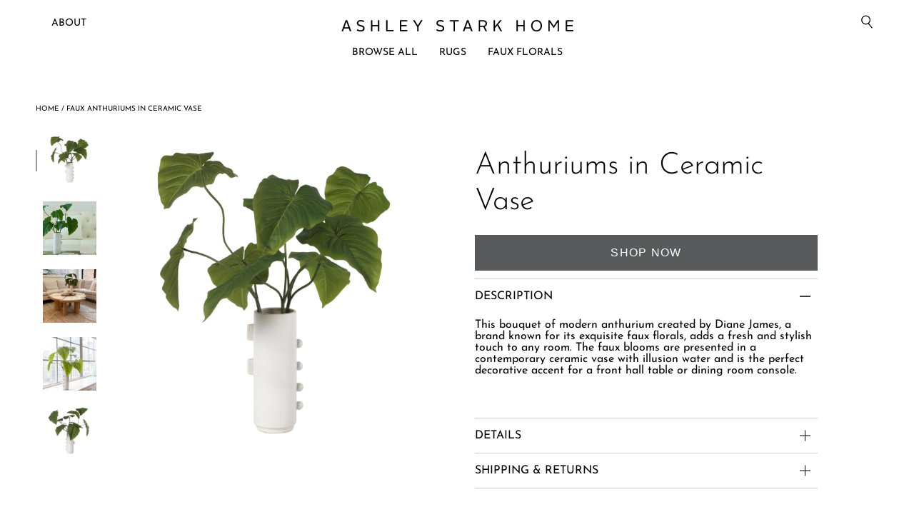

--- FILE ---
content_type: text/html; charset=utf-8
request_url: https://ashleystarkhome.com/products/anthuriums-in-ceramic-vase
body_size: 59778
content:
 
       
      
          
      <!-- using block list: off -->
      <!-- current request path:/products/anthuriums-in-ceramic-vase -->
      <!-- shop lock exceptions:none -->
      <!--restricting page: true -->
      <!--shop locking: off -->
      
      
      
       
        
      

      
      

    
     
    
        
      <!doctype html>
<html class="no-js no-touch supports-no-cookies" lang="en">
  <head>
<!-- Start of Shoplift scripts -->
<!-- 2024-07-02T19:41:29.7100284Z -->
<style>.shoplift-hide { opacity: 0 !important; }</style>
<script type="text/javascript">(function(rootPath, template, themeRole, themeId, isThemePreview){ /* Generated on 2024-09-18T15:45:00.6619788Z */var S=Object.defineProperty;var x=(g,l,c)=>l in g?S(g,l,{enumerable:!0,configurable:!0,writable:!0,value:c}):g[l]=c;var h=(g,l,c)=>x(g,typeof l!="symbol"?l+"":l,c);(function(){"use strict";var g=" daum[ /]| deusu/| yadirectfetcher|(?:^|[^g])news(?!sapphire)|(?<! (?:channel/|google/))google(?!(app|/google| pixel))|(?<! cu)bots?(?:\\b|_)|(?<!(?: ya| yandex|^job|inapp;) ?)search|(?<!(?:lib))http|(?<![hg]m)score|@[a-z][\\w-]+\\.|\\(\\)|\\.com|\\b\\d{13}\\b|^<|^[\\w \\.\\-\\(?:\\):]+(?:/v?\\d+(?:\\.\\d+)?(?:\\.\\d{1,10})*?)?(?:,|$)|^[^ ]{50,}$|^\\d+\\b|^\\w+/[\\w\\(\\)]*$|^active|^ad muncher|^amaya|^avsdevicesdk/|^biglotron|^bot|^bw/|^clamav[ /]|^client/|^cobweb/|^custom|^ddg[_-]android|^discourse|^dispatch/\\d|^downcast/|^duckduckgo|^facebook|^getright/|^gozilla/|^hobbit|^hotzonu|^hwcdn/|^jeode/|^jetty/|^jigsaw|^microsoft bits|^movabletype|^mozilla/\\d\\.\\d \\(compatible;?\\)$|^mozilla/\\d\\.\\d \\w*$|^navermailapp|^netsurf|^offline|^owler|^postman|^python|^rank|^read|^reed|^rest|^rss|^snapchat|^space bison|^svn|^swcd |^taringa|^thumbor/|^track|^valid|^w3c|^webbandit/|^webcopier|^wget|^whatsapp|^wordpress|^xenu link sleuth|^yahoo|^yandex|^zdm/\\d|^zoom marketplace/|^{{.*}}$|admin|analyzer|archive|ask jeeves/teoma|bit\\.ly/|bluecoat drtr|browsex|burpcollaborator|capture|catch|check|chrome-lighthouse|chromeframe|classifier|clean|cloud|crawl|cypress/|dareboost|datanyze|dejaclick|detect|dmbrowser|download|evc-batch/|feed|firephp|gomezagent|headless|httrack|hubspot marketing grader|hydra|ibisbrowser|images|insight|inspect|iplabel|ips-agent|java(?!;)|library|mail\\.ru/|manager|measure|neustar wpm|node|nutch|offbyone|optimize|pageburst|pagespeed|parser|perl|phantomjs|pingdom|powermarks|preview|proxy|ptst[ /]\\d|reputation|resolver|retriever|rexx;|rigor|rss\\b|scan|scrape|server|sogou|sparkler/|speedcurve|spider|splash|statuscake|synapse|synthetic|tools|torrent|trace|transcoder|url|virtuoso|wappalyzer|watch|webglance|webkit2png|whatcms/|zgrab",l=/bot|spider|crawl|http|lighthouse/i,c;function V(){if(c instanceof RegExp)return c;try{c=new RegExp(g,"i")}catch{c=l}return c}function C(w){return!!w&&V().test(w)}class b extends Error{constructor(){super();h(this,"isBot");this.isBot=!0}}class I{constructor(e,t,s,i,o,r){h(this,"shop");h(this,"storageSessionKey");h(this,"host");h(this,"cssHideClass");h(this,"testConfigs");h(this,"sendPageView",!1);h(this,"shopliftDebug",!1);h(this,"fetch");this.shop=e,this.storageSessionKey=`SHOPLIFT_SESSION_${this.shop}`,this.host=t,this.cssHideClass=s,this.testConfigs=i,this.sendPageView=!!o,this.shopliftDebug=r===!0,this.fetch=window.fetch.bind(window)}testsForUrl(e){const t=new URL(window.location.href),s=this.typeFromTemplate();return e.filter(i=>i.hypotheses.some(o=>o.isControl&&o.type===s&&o.affix===template.suffix||o.type==="theme")&&(!t.searchParams.has("view")||i.hypotheses.filter(o=>!o.isControl).map(o=>o.affix).includes(t.searchParams.get("view")??"")))}typeFromTemplate(){switch(template.type){case"collection-list":return"collectionList";case"page":return"landing";case"article":case"blog":case"cart":case"collection":case"index":case"product":case"search":return template.type;default:return null}}flagProcessing(e){const t=this.getLocalVisitor();t&&(t.isProcessing=e,this.updateLocalVisitor(t))}async getRemoteVisitor(e){return await this.makeJsonRequest({method:"get",url:`${this.host}/api/v0/visitors/${e}`})}getUTMValue(e){const s=decodeURIComponent(window.location.search.substring(1)).split("&");for(let i=0;i<s.length;i++){const o=s[i].split("=");if(o[0]===e)return o[1]||null}return null}hidePage(){this.log("Hiding page"),this.cssHideClass&&!window.document.documentElement.classList.contains(this.cssHideClass)&&(window.document.documentElement.classList.add(this.cssHideClass),setTimeout(this.removeAsyncHide(this.cssHideClass),2e3))}showPage(){this.cssHideClass&&this.removeAsyncHide(this.cssHideClass)()}getDeviceType(){function e(){let s=!1;return function(i){(/(android|bb\d+|meego).+mobile|avantgo|bada\/|blackberry|blazer|compal|elaine|fennec|hiptop|iemobile|ip(hone|od)|iris|kindle|lge |maemo|midp|mmp|mobile.+firefox|netfront|opera m(ob|in)i|palm( os)?|phone|p(ixi|re)\/|plucker|pocket|psp|series(4|6)0|symbian|treo|up\.(browser|link)|vodafone|wap|windows ce|xda|xiino/i.test(i)||/1207|6310|6590|3gso|4thp|50[1-6]i|770s|802s|a wa|abac|ac(er|oo|s\-)|ai(ko|rn)|al(av|ca|co)|amoi|an(ex|ny|yw)|aptu|ar(ch|go)|as(te|us)|attw|au(di|\-m|r |s )|avan|be(ck|ll|nq)|bi(lb|rd)|bl(ac|az)|br(e|v)w|bumb|bw\-(n|u)|c55\/|capi|ccwa|cdm\-|cell|chtm|cldc|cmd\-|co(mp|nd)|craw|da(it|ll|ng)|dbte|dc\-s|devi|dica|dmob|do(c|p)o|ds(12|\-d)|el(49|ai)|em(l2|ul)|er(ic|k0)|esl8|ez([4-7]0|os|wa|ze)|fetc|fly(\-|_)|g1 u|g560|gene|gf\-5|g\-mo|go(\.w|od)|gr(ad|un)|haie|hcit|hd\-(m|p|t)|hei\-|hi(pt|ta)|hp( i|ip)|hs\-c|ht(c(\-| |_|a|g|p|s|t)|tp)|hu(aw|tc)|i\-(20|go|ma)|i230|iac( |\-|\/)|ibro|idea|ig01|ikom|im1k|inno|ipaq|iris|ja(t|v)a|jbro|jemu|jigs|kddi|keji|kgt( |\/)|klon|kpt |kwc\-|kyo(c|k)|le(no|xi)|lg( g|\/(k|l|u)|50|54|\-[a-w])|libw|lynx|m1\-w|m3ga|m50\/|ma(te|ui|xo)|mc(01|21|ca)|m\-cr|me(rc|ri)|mi(o8|oa|ts)|mmef|mo(01|02|bi|de|do|t(\-| |o|v)|zz)|mt(50|p1|v )|mwbp|mywa|n10[0-2]|n20[2-3]|n30(0|2)|n50(0|2|5)|n7(0(0|1)|10)|ne((c|m)\-|on|tf|wf|wg|wt)|nok(6|i)|nzph|o2im|op(ti|wv)|oran|owg1|p800|pan(a|d|t)|pdxg|pg(13|\-([1-8]|c))|phil|pire|pl(ay|uc)|pn\-2|po(ck|rt|se)|prox|psio|pt\-g|qa\-a|qc(07|12|21|32|60|\-[2-7]|i\-)|qtek|r380|r600|raks|rim9|ro(ve|zo)|s55\/|sa(ge|ma|mm|ms|ny|va)|sc(01|h\-|oo|p\-)|sdk\/|se(c(\-|0|1)|47|mc|nd|ri)|sgh\-|shar|sie(\-|m)|sk\-0|sl(45|id)|sm(al|ar|b3|it|t5)|so(ft|ny)|sp(01|h\-|v\-|v )|sy(01|mb)|t2(18|50)|t6(00|10|18)|ta(gt|lk)|tcl\-|tdg\-|tel(i|m)|tim\-|t\-mo|to(pl|sh)|ts(70|m\-|m3|m5)|tx\-9|up(\.b|g1|si)|utst|v400|v750|veri|vi(rg|te)|vk(40|5[0-3]|\-v)|vm40|voda|vulc|vx(52|53|60|61|70|80|81|83|85|98)|w3c(\-| )|webc|whit|wi(g |nc|nw)|wmlb|wonu|x700|yas\-|your|zeto|zte\-/i.test(i.substr(0,4)))&&(s=!0)}(navigator.userAgent||navigator.vendor),s}function t(){let s=!1;return function(i){(/android|ipad|playbook|silk/i.test(i)||/1207|6310|6590|3gso|4thp|50[1-6]i|770s|802s|a wa|abac|ac(er|oo|s\-)|ai(ko|rn)|al(av|ca|co)|amoi|an(ex|ny|yw)|aptu|ar(ch|go)|as(te|us)|attw|au(di|\-m|r |s )|avan|be(ck|ll|nq)|bi(lb|rd)|bl(ac|az)|br(e|v)w|bumb|bw\-(n|u)|c55\/|capi|ccwa|cdm\-|cell|chtm|cldc|cmd\-|co(mp|nd)|craw|da(it|ll|ng)|dbte|dc\-s|devi|dica|dmob|do(c|p)o|ds(12|\-d)|el(49|ai)|em(l2|ul)|er(ic|k0)|esl8|ez([4-7]0|os|wa|ze)|fetc|fly(\-|_)|g1 u|g560|gene|gf\-5|g\-mo|go(\.w|od)|gr(ad|un)|haie|hcit|hd\-(m|p|t)|hei\-|hi(pt|ta)|hp( i|ip)|hs\-c|ht(c(\-| |_|a|g|p|s|t)|tp)|hu(aw|tc)|i\-(20|go|ma)|i230|iac( |\-|\/)|ibro|idea|ig01|ikom|im1k|inno|ipaq|iris|ja(t|v)a|jbro|jemu|jigs|kddi|keji|kgt( |\/)|klon|kpt |kwc\-|kyo(c|k)|le(no|xi)|lg( g|\/(k|l|u)|50|54|\-[a-w])|libw|lynx|m1\-w|m3ga|m50\/|ma(te|ui|xo)|mc(01|21|ca)|m\-cr|me(rc|ri)|mi(o8|oa|ts)|mmef|mo(01|02|bi|de|do|t(\-| |o|v)|zz)|mt(50|p1|v )|mwbp|mywa|n10[0-2]|n20[2-3]|n30(0|2)|n50(0|2|5)|n7(0(0|1)|10)|ne((c|m)\-|on|tf|wf|wg|wt)|nok(6|i)|nzph|o2im|op(ti|wv)|oran|owg1|p800|pan(a|d|t)|pdxg|pg(13|\-([1-8]|c))|phil|pire|pl(ay|uc)|pn\-2|po(ck|rt|se)|prox|psio|pt\-g|qa\-a|qc(07|12|21|32|60|\-[2-7]|i\-)|qtek|r380|r600|raks|rim9|ro(ve|zo)|s55\/|sa(ge|ma|mm|ms|ny|va)|sc(01|h\-|oo|p\-)|sdk\/|se(c(\-|0|1)|47|mc|nd|ri)|sgh\-|shar|sie(\-|m)|sk\-0|sl(45|id)|sm(al|ar|b3|it|t5)|so(ft|ny)|sp(01|h\-|v\-|v )|sy(01|mb)|t2(18|50)|t6(00|10|18)|ta(gt|lk)|tcl\-|tdg\-|tel(i|m)|tim\-|t\-mo|to(pl|sh)|ts(70|m\-|m3|m5)|tx\-9|up(\.b|g1|si)|utst|v400|v750|veri|vi(rg|te)|vk(40|5[0-3]|\-v)|vm40|voda|vulc|vx(52|53|60|61|70|80|81|83|85|98)|w3c(\-| )|webc|whit|wi(g |nc|nw)|wmlb|wonu|x700|yas\-|your|zeto|zte\-/i.test(i.substr(0,4)))&&(s=!0)}(navigator.userAgent||navigator.vendor),s}return e()?"mobile":t()?"tablet":"desktop"}removeAsyncHide(e){return()=>{e&&window.document.documentElement.classList.remove(e)}}async sendCartEvent(e){let t=await this.makeJsonRequest({method:"get",url:`${window.location.origin}/cart.js`});t.note===null&&(t=await this.makeJsonRequest({method:"post",url:`${window.location.origin}/cart/update.js`,data:JSON.stringify({note:""})}));const s={session_id:e,...t};await this.makeRequest({method:"post",url:`${this.host}/api/events/cart`,data:JSON.stringify(s)})}async makeTextRequest(e){return(await this.makeRequest(e)).text()}async makeJsonRequest(e){return(await this.makeRequest(e)).json()}async makeRequest(e){const{url:t,method:s,headers:i,data:o}=e,r=new Headers;if(i)for(const n in i)r.append(n,i[n]);(!i||!i.Accept)&&r.append("Accept","application/json"),(!i||!i["Content-Type"])&&r.append("Content-Type","application/json"),(this.host.includes("ngrok.io")||this.host.includes("ngrok-free.app"))&&r.append("ngrok-skip-browser-warning","1234");const a=await this.fetch(t,{method:s,headers:r,body:o});if(!a.ok){if(a.status==422){const n=await a.json();if(typeof n<"u"&&n.isBot)throw new b}throw new Error(`Error sending shoplift request ${a.status}`)}return a}getLocalVisitor(){const e=this.getLocalStorageVisitor(),t=this.getCookieVisitor();return t!==null&&e!==null&&t.storedAt===e.storedAt?t:t!==null&&(e===null||e.storedAt<t.storedAt)?(this.updateLocalStorageVisitor(t),t):e!==null&&(t===null||t.storedAt<e.storedAt)?(this.setCookieVisitor(e),e):null}getLocalStorageVisitor(){const e=window.localStorage.getItem(this.storageSessionKey);if(e)try{return JSON.parse(e)}catch{}return null}updateLocalVisitor(e){e.storedAt=new Date,this.updateLocalStorageVisitor(e),this.setCookieVisitor(e)}updateLocalStorageVisitor(e){const t=window.localStorage.getItem(this.storageSessionKey),s=t===null?null:JSON.parse(t);for(const i of(s==null?void 0:s.visitorTests)??[])e.visitorTests.find(r=>r.hypothesisId==i.hypothesisId)===void 0&&i.needsPersistence&&!e.visitorTests.some(r=>r.testId==i.testId)&&e.visitorTests.push(i);window.localStorage.setItem(this.storageSessionKey,JSON.stringify(e))}getChannel(e){var s;return((s=[{"name":"cross-network","test":(v) => new RegExp(".*cross-network.*", "i").test(v.utmCampaign)},{"name":"direct","test":(v) => v.utmSource === "" && v.utmMedium === ""},{"name":"paid-shopping","test":(v) => (new RegExp("^(?:Google|IGShopping|aax-us-east\.amazon-adsystem\.com|aax\.amazon-adsystem\.com|alibaba|alibaba\.com|amazon|amazon\.co\.uk|amazon\.com|apps\.shopify\.com|checkout\.shopify\.com|checkout\.stripe\.com|cr\.shopping\.naver\.com|cr2\.shopping\.naver\.com|ebay|ebay\.co\.uk|ebay\.com|ebay\.com\.au|ebay\.de|etsy|etsy\.com|m\.alibaba\.com|m\.shopping\.naver\.com|mercadolibre|mercadolibre\.com|mercadolibre\.com\.ar|mercadolibre\.com\.mx|message\.alibaba\.com|msearch\.shopping\.naver\.com|nl\.shopping\.net|no\.shopping\.net|offer\.alibaba\.com|one\.walmart\.com|order\.shopping\.yahoo\.co\.jp|partners\.shopify\.com|s3\.amazonaws\.com|se\.shopping\.net|shop\.app|shopify|shopify\.com|shopping\.naver\.com|shopping\.yahoo\.co\.jp|shopping\.yahoo\.com|shopzilla|shopzilla\.com|simplycodes\.com|store\.shopping\.yahoo\.co\.jp|stripe|stripe\.com|uk\.shopping\.net|walmart|walmart\.com)$", "i").test(v.utmSource) || new RegExp("^(.*(([^a-df-z]|^)shop|shopping).*)$", "i").test(v.utmCampaign)) && new RegExp("^(.*cp.*|ppc|retargeting|paid.*)$", "i").test(v.utmMedium)},{"name":"paid-search","test":(v) => new RegExp("^(?:360\.cn|alice|aol|ar\.search\.yahoo\.com|ask|at\.search\.yahoo\.com|au\.search\.yahoo\.com|auone|avg|babylon|baidu|biglobe|biglobe\.co\.jp|biglobe\.ne\.jp|bing|br\.search\.yahoo\.com|ca\.search\.yahoo\.com|centrum\.cz|ch\.search\.yahoo\.com|cl\.search\.yahoo\.com|cn\.bing\.com|cnn|co\.search\.yahoo\.com|comcast|conduit|daum|daum\.net|de\.search\.yahoo\.com|dk\.search\.yahoo\.com|dogpile|dogpile\.com|duckduckgo|ecosia\.org|email\.seznam\.cz|eniro|es\.search\.yahoo\.com|espanol\.search\.yahoo\.com|exalead\.com|excite\.com|fi\.search\.yahoo\.com|firmy\.cz|fr\.search\.yahoo\.com|globo|go\.mail\.ru|google|google-play|hk\.search\.yahoo\.com|id\.search\.yahoo\.com|in\.search\.yahoo\.com|incredimail|it\.search\.yahoo\.com|kvasir|lens\.google\.com|lite\.qwant\.com|lycos|m\.baidu\.com|m\.naver\.com|m\.search\.naver\.com|m\.sogou\.com|mail\.rambler\.ru|mail\.yandex\.ru|malaysia\.search\.yahoo\.com|msn|msn\.com|mx\.search\.yahoo\.com|najdi|naver|naver\.com|news\.google\.com|nl\.search\.yahoo\.com|no\.search\.yahoo\.com|ntp\.msn\.com|nz\.search\.yahoo\.com|onet|onet\.pl|pe\.search\.yahoo\.com|ph\.search\.yahoo\.com|pl\.search\.yahoo\.com|play\.google\.com|qwant|qwant\.com|rakuten|rakuten\.co\.jp|rambler|rambler\.ru|se\.search\.yahoo\.com|search-results|search\.aol\.co\.uk|search\.aol\.com|search\.google\.com|search\.smt\.docomo\.ne\.jp|search\.ukr\.net|secureurl\.ukr\.net|seznam|seznam\.cz|sg\.search\.yahoo\.com|so\.com|sogou|sogou\.com|sp-web\.search\.auone\.jp|startsiden|startsiden\.no|suche\.aol\.de|terra|th\.search\.yahoo\.com|tr\.search\.yahoo\.com|tut\.by|tw\.search\.yahoo\.com|uk\.search\.yahoo\.com|ukr|us\.search\.yahoo\.com|virgilio|vn\.search\.yahoo\.com|wap\.sogou\.com|webmaster\.yandex\.ru|websearch\.rakuten\.co\.jp|yahoo|yahoo\.co\.jp|yahoo\.com|yandex|yandex\.by|yandex\.com|yandex\.com\.tr|yandex\.fr|yandex\.kz|yandex\.ru|yandex\.ua|yandex\.uz|zen\.yandex\.ru)$", "i").test(v.utmSource) && new RegExp("^(.*cp.*|ppc|retargeting|paid.*)$", "i").test(v.utmMedium)},{"name":"paid-social","test":(v) => new RegExp("^(?:43things|43things\.com|51\.com|5ch\.net|Hatena|ImageShack|academia\.edu|activerain|activerain\.com|activeworlds|activeworlds\.com|addthis|addthis\.com|airg\.ca|allnurses\.com|allrecipes\.com|alumniclass|alumniclass\.com|ameba\.jp|ameblo\.jp|americantowns|americantowns\.com|amp\.reddit\.com|ancestry\.com|anobii|anobii\.com|answerbag|answerbag\.com|answers\.yahoo\.com|aolanswers|aolanswers\.com|apps\.facebook\.com|ar\.pinterest\.com|artstation\.com|askubuntu|askubuntu\.com|asmallworld\.com|athlinks|athlinks\.com|away\.vk\.com|awe\.sm|b\.hatena\.ne\.jp|baby-gaga|baby-gaga\.com|babyblog\.ru|badoo|badoo\.com|bebo|bebo\.com|beforeitsnews|beforeitsnews\.com|bharatstudent|bharatstudent\.com|biip\.no|biswap\.org|bit\.ly|blackcareernetwork\.com|blackplanet|blackplanet\.com|blip\.fm|blog\.com|blog\.feedspot\.com|blog\.goo\.ne\.jp|blog\.naver\.com|blog\.yahoo\.co\.jp|blogg\.no|bloggang\.com|blogger|blogger\.com|blogher|blogher\.com|bloglines|bloglines\.com|blogs\.com|blogsome|blogsome\.com|blogspot|blogspot\.com|blogster|blogster\.com|blurtit|blurtit\.com|bookmarks\.yahoo\.co\.jp|bookmarks\.yahoo\.com|br\.pinterest\.com|brightkite|brightkite\.com|brizzly|brizzly\.com|business\.facebook\.com|buzzfeed|buzzfeed\.com|buzznet|buzznet\.com|cafe\.naver\.com|cafemom|cafemom\.com|camospace|camospace\.com|canalblog\.com|care\.com|care2|care2\.com|caringbridge\.org|catster|catster\.com|cbnt\.io|cellufun|cellufun\.com|centerblog\.net|chat\.zalo\.me|chegg\.com|chicagonow|chicagonow\.com|chiebukuro\.yahoo\.co\.jp|classmates|classmates\.com|classquest|classquest\.com|co\.pinterest\.com|cocolog-nifty|cocolog-nifty\.com|copainsdavant\.linternaute\.com|couchsurfing\.org|cozycot|cozycot\.com|cross\.tv|crunchyroll|crunchyroll\.com|cyworld|cyworld\.com|cz\.pinterest\.com|d\.hatena\.ne\.jp|dailystrength\.org|deluxe\.com|deviantart|deviantart\.com|dianping|dianping\.com|digg|digg\.com|diigo|diigo\.com|discover\.hubpages\.com|disqus|disqus\.com|dogster|dogster\.com|dol2day|dol2day\.com|doostang|doostang\.com|dopplr|dopplr\.com|douban|douban\.com|draft\.blogger\.com|draugiem\.lv|drugs-forum|drugs-forum\.com|dzone|dzone\.com|edublogs\.org|elftown|elftown\.com|epicurious\.com|everforo\.com|exblog\.jp|extole|extole\.com|facebook|facebook\.com|faceparty|faceparty\.com|fandom\.com|fanpop|fanpop\.com|fark|fark\.com|fb|fb\.me|fc2|fc2\.com|feedspot|feministing|feministing\.com|filmaffinity|filmaffinity\.com|flickr|flickr\.com|flipboard|flipboard\.com|folkdirect|folkdirect\.com|foodservice|foodservice\.com|forums\.androidcentral\.com|forums\.crackberry\.com|forums\.imore\.com|forums\.nexopia\.com|forums\.webosnation\.com|forums\.wpcentral\.com|fotki|fotki\.com|fotolog|fotolog\.com|foursquare|foursquare\.com|free\.facebook\.com|friendfeed|friendfeed\.com|fruehstueckstreff\.org|fubar|fubar\.com|gaiaonline|gaiaonline\.com|gamerdna|gamerdna\.com|gather\.com|geni\.com|getpocket\.com|glassboard|glassboard\.com|glassdoor|glassdoor\.com|godtube|godtube\.com|goldenline\.pl|goldstar|goldstar\.com|goo\.gl|gooblog|goodreads|goodreads\.com|google\+|googlegroups\.com|googleplus|govloop|govloop\.com|gowalla|gowalla\.com|gree\.jp|groups\.google\.com|gulli\.com|gutefrage\.net|habbo|habbo\.com|hi5|hi5\.com|hootsuite|hootsuite\.com|houzz|houzz\.com|hoverspot|hoverspot\.com|hr\.com|hu\.pinterest\.com|hubculture|hubculture\.com|hubpages\.com|hyves\.net|hyves\.nl|ibibo|ibibo\.com|id\.pinterest\.com|identi\.ca|ig|imageshack\.com|imageshack\.us|imvu|imvu\.com|in\.pinterest\.com|insanejournal|insanejournal\.com|instagram|instagram\.com|instapaper|instapaper\.com|internations\.org|interpals\.net|intherooms|intherooms\.com|irc-galleria\.net|is\.gd|italki|italki\.com|jammerdirect|jammerdirect\.com|jappy\.com|jappy\.de|kaboodle\.com|kakao|kakao\.com|kakaocorp\.com|kaneva|kaneva\.com|kin\.naver\.com|l\.facebook\.com|l\.instagram\.com|l\.messenger\.com|last\.fm|librarything|librarything\.com|lifestream\.aol\.com|line|line\.me|linkedin|linkedin\.com|listal|listal\.com|listography|listography\.com|livedoor\.com|livedoorblog|livejournal|livejournal\.com|lm\.facebook\.com|lnkd\.in|m\.blog\.naver\.com|m\.cafe\.naver\.com|m\.facebook\.com|m\.kin\.naver\.com|m\.vk\.com|m\.yelp\.com|mbga\.jp|medium\.com|meetin\.org|meetup|meetup\.com|meinvz\.net|meneame\.net|menuism\.com|messages\.google\.com|messages\.yahoo\.co\.jp|messenger|messenger\.com|mix\.com|mixi\.jp|mobile\.facebook\.com|mocospace|mocospace\.com|mouthshut|mouthshut\.com|movabletype|movabletype\.com|mubi|mubi\.com|my\.opera\.com|myanimelist\.net|myheritage|myheritage\.com|mylife|mylife\.com|mymodernmet|mymodernmet\.com|myspace|myspace\.com|netvibes|netvibes\.com|news\.ycombinator\.com|newsshowcase|nexopia|ngopost\.org|niconico|nicovideo\.jp|nightlifelink|nightlifelink\.com|ning|ning\.com|nl\.pinterest\.com|odnoklassniki\.ru|odnoklassniki\.ua|okwave\.jp|old\.reddit\.com|oneworldgroup\.org|onstartups|onstartups\.com|opendiary|opendiary\.com|oshiete\.goo\.ne\.jp|out\.reddit\.com|over-blog\.com|overblog\.com|paper\.li|partyflock\.nl|photobucket|photobucket\.com|pinboard|pinboard\.in|pingsta|pingsta\.com|pinterest|pinterest\.at|pinterest\.ca|pinterest\.ch|pinterest\.cl|pinterest\.co\.kr|pinterest\.co\.uk|pinterest\.com|pinterest\.com\.au|pinterest\.com\.mx|pinterest\.de|pinterest\.es|pinterest\.fr|pinterest\.it|pinterest\.jp|pinterest\.nz|pinterest\.ph|pinterest\.pt|pinterest\.ru|pinterest\.se|pixiv\.net|pl\.pinterest\.com|playahead\.se|plurk|plurk\.com|plus\.google\.com|plus\.url\.google\.com|pocket\.co|posterous|posterous\.com|pro\.homeadvisor\.com|pulse\.yahoo\.com|qapacity|qapacity\.com|quechup|quechup\.com|quora|quora\.com|qzone\.qq\.com|ravelry|ravelry\.com|reddit|reddit\.com|redux|redux\.com|renren|renren\.com|researchgate\.net|reunion|reunion\.com|reverbnation|reverbnation\.com|rtl\.de|ryze|ryze\.com|salespider|salespider\.com|scoop\.it|screenrant|screenrant\.com|scribd|scribd\.com|scvngr|scvngr\.com|secondlife|secondlife\.com|serverfault|serverfault\.com|shareit|sharethis|sharethis\.com|shvoong\.com|sites\.google\.com|skype|skyrock|skyrock\.com|slashdot\.org|slideshare\.net|smartnews\.com|snapchat|snapchat\.com|social|sociallife\.com\.br|socialvibe|socialvibe\.com|spaces\.live\.com|spoke|spoke\.com|spruz|spruz\.com|ssense\.com|stackapps|stackapps\.com|stackexchange|stackexchange\.com|stackoverflow|stackoverflow\.com|stardoll\.com|stickam|stickam\.com|studivz\.net|suomi24\.fi|superuser|superuser\.com|sweeva|sweeva\.com|t\.co|t\.me|tagged|tagged\.com|taggedmail|taggedmail\.com|talkbiznow|talkbiznow\.com|taringa\.net|techmeme|techmeme\.com|tencent|tencent\.com|tiktok|tiktok\.com|tinyurl|tinyurl\.com|toolbox|toolbox\.com|touch\.facebook\.com|tr\.pinterest\.com|travellerspoint|travellerspoint\.com|tripadvisor|tripadvisor\.com|trombi|trombi\.com|trustpilot|tudou|tudou\.com|tuenti|tuenti\.com|tumblr|tumblr\.com|tweetdeck|tweetdeck\.com|twitter|twitter\.com|twoo\.com|typepad|typepad\.com|unblog\.fr|urbanspoon\.com|ushareit\.com|ushi\.cn|vampirefreaks|vampirefreaks\.com|vampirerave|vampirerave\.com|vg\.no|video\.ibm\.com|vk\.com|vkontakte\.ru|wakoopa|wakoopa\.com|wattpad|wattpad\.com|web\.facebook\.com|web\.skype\.com|webshots|webshots\.com|wechat|wechat\.com|weebly|weebly\.com|weibo|weibo\.com|wer-weiss-was\.de|weread|weread\.com|whatsapp|whatsapp\.com|wiki\.answers\.com|wikihow\.com|wikitravel\.org|woot\.com|wordpress|wordpress\.com|wordpress\.org|xanga|xanga\.com|xing|xing\.com|yahoo-mbga\.jp|yammer|yammer\.com|yelp|yelp\.co\.uk|yelp\.com|youroom\.in|za\.pinterest\.com|zalo|zoo\.gr|zooppa|zooppa\.com)$", "i").test(v.utmSource) && new RegExp("^(.*cp.*|ppc|retargeting|paid.*)$", "i").test(v.utmMedium)},{"name":"paid-video","test":(v) => new RegExp("^(?:blog\.twitch\.tv|crackle|crackle\.com|curiositystream|curiositystream\.com|d\.tube|dailymotion|dailymotion\.com|dashboard\.twitch\.tv|disneyplus|disneyplus\.com|fast\.wistia\.net|help\.hulu\.com|help\.netflix\.com|hulu|hulu\.com|id\.twitch\.tv|iq\.com|iqiyi|iqiyi\.com|jobs\.netflix\.com|justin\.tv|m\.twitch\.tv|m\.youtube\.com|music\.youtube\.com|netflix|netflix\.com|player\.twitch\.tv|player\.vimeo\.com|ted|ted\.com|twitch|twitch\.tv|utreon|utreon\.com|veoh|veoh\.com|viadeo\.journaldunet\.com|vimeo|vimeo\.com|wistia|wistia\.com|youku|youku\.com|youtube|youtube\.com)$", "i").test(v.utmSource) && new RegExp("^(.*cp.*|ppc|retargeting|paid.*)$", "i").test(v.utmMedium)},{"name":"display","test":(v) => new RegExp("^(?:display|banner|expandable|interstitial|cpm)$", "i").test(v.utmMedium)},{"name":"paid-other","test":(v) => new RegExp("^(.*cp.*|ppc|retargeting|paid.*)$", "i").test(v.utmMedium)},{"name":"organic-shopping","test":(v) => new RegExp("^(?:360\.cn|alice|aol|ar\.search\.yahoo\.com|ask|at\.search\.yahoo\.com|au\.search\.yahoo\.com|auone|avg|babylon|baidu|biglobe|biglobe\.co\.jp|biglobe\.ne\.jp|bing|br\.search\.yahoo\.com|ca\.search\.yahoo\.com|centrum\.cz|ch\.search\.yahoo\.com|cl\.search\.yahoo\.com|cn\.bing\.com|cnn|co\.search\.yahoo\.com|comcast|conduit|daum|daum\.net|de\.search\.yahoo\.com|dk\.search\.yahoo\.com|dogpile|dogpile\.com|duckduckgo|ecosia\.org|email\.seznam\.cz|eniro|es\.search\.yahoo\.com|espanol\.search\.yahoo\.com|exalead\.com|excite\.com|fi\.search\.yahoo\.com|firmy\.cz|fr\.search\.yahoo\.com|globo|go\.mail\.ru|google|google-play|hk\.search\.yahoo\.com|id\.search\.yahoo\.com|in\.search\.yahoo\.com|incredimail|it\.search\.yahoo\.com|kvasir|lens\.google\.com|lite\.qwant\.com|lycos|m\.baidu\.com|m\.naver\.com|m\.search\.naver\.com|m\.sogou\.com|mail\.rambler\.ru|mail\.yandex\.ru|malaysia\.search\.yahoo\.com|msn|msn\.com|mx\.search\.yahoo\.com|najdi|naver|naver\.com|news\.google\.com|nl\.search\.yahoo\.com|no\.search\.yahoo\.com|ntp\.msn\.com|nz\.search\.yahoo\.com|onet|onet\.pl|pe\.search\.yahoo\.com|ph\.search\.yahoo\.com|pl\.search\.yahoo\.com|play\.google\.com|qwant|qwant\.com|rakuten|rakuten\.co\.jp|rambler|rambler\.ru|se\.search\.yahoo\.com|search-results|search\.aol\.co\.uk|search\.aol\.com|search\.google\.com|search\.smt\.docomo\.ne\.jp|search\.ukr\.net|secureurl\.ukr\.net|seznam|seznam\.cz|sg\.search\.yahoo\.com|so\.com|sogou|sogou\.com|sp-web\.search\.auone\.jp|startsiden|startsiden\.no|suche\.aol\.de|terra|th\.search\.yahoo\.com|tr\.search\.yahoo\.com|tut\.by|tw\.search\.yahoo\.com|uk\.search\.yahoo\.com|ukr|us\.search\.yahoo\.com|virgilio|vn\.search\.yahoo\.com|wap\.sogou\.com|webmaster\.yandex\.ru|websearch\.rakuten\.co\.jp|yahoo|yahoo\.co\.jp|yahoo\.com|yandex|yandex\.by|yandex\.com|yandex\.com\.tr|yandex\.fr|yandex\.kz|yandex\.ru|yandex\.ua|yandex\.uz|zen\.yandex\.ru)$", "i").test(v.utmSource) || new RegExp("^(.*(([^a-df-z]|^)shop|shopping).*)$", "i").test(v.utmCampaign)},{"name":"organic-social","test":(v) => new RegExp("^(?:43things|43things\.com|51\.com|5ch\.net|Hatena|ImageShack|academia\.edu|activerain|activerain\.com|activeworlds|activeworlds\.com|addthis|addthis\.com|airg\.ca|allnurses\.com|allrecipes\.com|alumniclass|alumniclass\.com|ameba\.jp|ameblo\.jp|americantowns|americantowns\.com|amp\.reddit\.com|ancestry\.com|anobii|anobii\.com|answerbag|answerbag\.com|answers\.yahoo\.com|aolanswers|aolanswers\.com|apps\.facebook\.com|ar\.pinterest\.com|artstation\.com|askubuntu|askubuntu\.com|asmallworld\.com|athlinks|athlinks\.com|away\.vk\.com|awe\.sm|b\.hatena\.ne\.jp|baby-gaga|baby-gaga\.com|babyblog\.ru|badoo|badoo\.com|bebo|bebo\.com|beforeitsnews|beforeitsnews\.com|bharatstudent|bharatstudent\.com|biip\.no|biswap\.org|bit\.ly|blackcareernetwork\.com|blackplanet|blackplanet\.com|blip\.fm|blog\.com|blog\.feedspot\.com|blog\.goo\.ne\.jp|blog\.naver\.com|blog\.yahoo\.co\.jp|blogg\.no|bloggang\.com|blogger|blogger\.com|blogher|blogher\.com|bloglines|bloglines\.com|blogs\.com|blogsome|blogsome\.com|blogspot|blogspot\.com|blogster|blogster\.com|blurtit|blurtit\.com|bookmarks\.yahoo\.co\.jp|bookmarks\.yahoo\.com|br\.pinterest\.com|brightkite|brightkite\.com|brizzly|brizzly\.com|business\.facebook\.com|buzzfeed|buzzfeed\.com|buzznet|buzznet\.com|cafe\.naver\.com|cafemom|cafemom\.com|camospace|camospace\.com|canalblog\.com|care\.com|care2|care2\.com|caringbridge\.org|catster|catster\.com|cbnt\.io|cellufun|cellufun\.com|centerblog\.net|chat\.zalo\.me|chegg\.com|chicagonow|chicagonow\.com|chiebukuro\.yahoo\.co\.jp|classmates|classmates\.com|classquest|classquest\.com|co\.pinterest\.com|cocolog-nifty|cocolog-nifty\.com|copainsdavant\.linternaute\.com|couchsurfing\.org|cozycot|cozycot\.com|cross\.tv|crunchyroll|crunchyroll\.com|cyworld|cyworld\.com|cz\.pinterest\.com|d\.hatena\.ne\.jp|dailystrength\.org|deluxe\.com|deviantart|deviantart\.com|dianping|dianping\.com|digg|digg\.com|diigo|diigo\.com|discover\.hubpages\.com|disqus|disqus\.com|dogster|dogster\.com|dol2day|dol2day\.com|doostang|doostang\.com|dopplr|dopplr\.com|douban|douban\.com|draft\.blogger\.com|draugiem\.lv|drugs-forum|drugs-forum\.com|dzone|dzone\.com|edublogs\.org|elftown|elftown\.com|epicurious\.com|everforo\.com|exblog\.jp|extole|extole\.com|facebook|facebook\.com|faceparty|faceparty\.com|fandom\.com|fanpop|fanpop\.com|fark|fark\.com|fb|fb\.me|fc2|fc2\.com|feedspot|feministing|feministing\.com|filmaffinity|filmaffinity\.com|flickr|flickr\.com|flipboard|flipboard\.com|folkdirect|folkdirect\.com|foodservice|foodservice\.com|forums\.androidcentral\.com|forums\.crackberry\.com|forums\.imore\.com|forums\.nexopia\.com|forums\.webosnation\.com|forums\.wpcentral\.com|fotki|fotki\.com|fotolog|fotolog\.com|foursquare|foursquare\.com|free\.facebook\.com|friendfeed|friendfeed\.com|fruehstueckstreff\.org|fubar|fubar\.com|gaiaonline|gaiaonline\.com|gamerdna|gamerdna\.com|gather\.com|geni\.com|getpocket\.com|glassboard|glassboard\.com|glassdoor|glassdoor\.com|godtube|godtube\.com|goldenline\.pl|goldstar|goldstar\.com|goo\.gl|gooblog|goodreads|goodreads\.com|google\+|googlegroups\.com|googleplus|govloop|govloop\.com|gowalla|gowalla\.com|gree\.jp|groups\.google\.com|gulli\.com|gutefrage\.net|habbo|habbo\.com|hi5|hi5\.com|hootsuite|hootsuite\.com|houzz|houzz\.com|hoverspot|hoverspot\.com|hr\.com|hu\.pinterest\.com|hubculture|hubculture\.com|hubpages\.com|hyves\.net|hyves\.nl|ibibo|ibibo\.com|id\.pinterest\.com|identi\.ca|ig|imageshack\.com|imageshack\.us|imvu|imvu\.com|in\.pinterest\.com|insanejournal|insanejournal\.com|instagram|instagram\.com|instapaper|instapaper\.com|internations\.org|interpals\.net|intherooms|intherooms\.com|irc-galleria\.net|is\.gd|italki|italki\.com|jammerdirect|jammerdirect\.com|jappy\.com|jappy\.de|kaboodle\.com|kakao|kakao\.com|kakaocorp\.com|kaneva|kaneva\.com|kin\.naver\.com|l\.facebook\.com|l\.instagram\.com|l\.messenger\.com|last\.fm|librarything|librarything\.com|lifestream\.aol\.com|line|line\.me|linkedin|linkedin\.com|listal|listal\.com|listography|listography\.com|livedoor\.com|livedoorblog|livejournal|livejournal\.com|lm\.facebook\.com|lnkd\.in|m\.blog\.naver\.com|m\.cafe\.naver\.com|m\.facebook\.com|m\.kin\.naver\.com|m\.vk\.com|m\.yelp\.com|mbga\.jp|medium\.com|meetin\.org|meetup|meetup\.com|meinvz\.net|meneame\.net|menuism\.com|messages\.google\.com|messages\.yahoo\.co\.jp|messenger|messenger\.com|mix\.com|mixi\.jp|mobile\.facebook\.com|mocospace|mocospace\.com|mouthshut|mouthshut\.com|movabletype|movabletype\.com|mubi|mubi\.com|my\.opera\.com|myanimelist\.net|myheritage|myheritage\.com|mylife|mylife\.com|mymodernmet|mymodernmet\.com|myspace|myspace\.com|netvibes|netvibes\.com|news\.ycombinator\.com|newsshowcase|nexopia|ngopost\.org|niconico|nicovideo\.jp|nightlifelink|nightlifelink\.com|ning|ning\.com|nl\.pinterest\.com|odnoklassniki\.ru|odnoklassniki\.ua|okwave\.jp|old\.reddit\.com|oneworldgroup\.org|onstartups|onstartups\.com|opendiary|opendiary\.com|oshiete\.goo\.ne\.jp|out\.reddit\.com|over-blog\.com|overblog\.com|paper\.li|partyflock\.nl|photobucket|photobucket\.com|pinboard|pinboard\.in|pingsta|pingsta\.com|pinterest|pinterest\.at|pinterest\.ca|pinterest\.ch|pinterest\.cl|pinterest\.co\.kr|pinterest\.co\.uk|pinterest\.com|pinterest\.com\.au|pinterest\.com\.mx|pinterest\.de|pinterest\.es|pinterest\.fr|pinterest\.it|pinterest\.jp|pinterest\.nz|pinterest\.ph|pinterest\.pt|pinterest\.ru|pinterest\.se|pixiv\.net|pl\.pinterest\.com|playahead\.se|plurk|plurk\.com|plus\.google\.com|plus\.url\.google\.com|pocket\.co|posterous|posterous\.com|pro\.homeadvisor\.com|pulse\.yahoo\.com|qapacity|qapacity\.com|quechup|quechup\.com|quora|quora\.com|qzone\.qq\.com|ravelry|ravelry\.com|reddit|reddit\.com|redux|redux\.com|renren|renren\.com|researchgate\.net|reunion|reunion\.com|reverbnation|reverbnation\.com|rtl\.de|ryze|ryze\.com|salespider|salespider\.com|scoop\.it|screenrant|screenrant\.com|scribd|scribd\.com|scvngr|scvngr\.com|secondlife|secondlife\.com|serverfault|serverfault\.com|shareit|sharethis|sharethis\.com|shvoong\.com|sites\.google\.com|skype|skyrock|skyrock\.com|slashdot\.org|slideshare\.net|smartnews\.com|snapchat|snapchat\.com|social|sociallife\.com\.br|socialvibe|socialvibe\.com|spaces\.live\.com|spoke|spoke\.com|spruz|spruz\.com|ssense\.com|stackapps|stackapps\.com|stackexchange|stackexchange\.com|stackoverflow|stackoverflow\.com|stardoll\.com|stickam|stickam\.com|studivz\.net|suomi24\.fi|superuser|superuser\.com|sweeva|sweeva\.com|t\.co|t\.me|tagged|tagged\.com|taggedmail|taggedmail\.com|talkbiznow|talkbiznow\.com|taringa\.net|techmeme|techmeme\.com|tencent|tencent\.com|tiktok|tiktok\.com|tinyurl|tinyurl\.com|toolbox|toolbox\.com|touch\.facebook\.com|tr\.pinterest\.com|travellerspoint|travellerspoint\.com|tripadvisor|tripadvisor\.com|trombi|trombi\.com|trustpilot|tudou|tudou\.com|tuenti|tuenti\.com|tumblr|tumblr\.com|tweetdeck|tweetdeck\.com|twitter|twitter\.com|twoo\.com|typepad|typepad\.com|unblog\.fr|urbanspoon\.com|ushareit\.com|ushi\.cn|vampirefreaks|vampirefreaks\.com|vampirerave|vampirerave\.com|vg\.no|video\.ibm\.com|vk\.com|vkontakte\.ru|wakoopa|wakoopa\.com|wattpad|wattpad\.com|web\.facebook\.com|web\.skype\.com|webshots|webshots\.com|wechat|wechat\.com|weebly|weebly\.com|weibo|weibo\.com|wer-weiss-was\.de|weread|weread\.com|whatsapp|whatsapp\.com|wiki\.answers\.com|wikihow\.com|wikitravel\.org|woot\.com|wordpress|wordpress\.com|wordpress\.org|xanga|xanga\.com|xing|xing\.com|yahoo-mbga\.jp|yammer|yammer\.com|yelp|yelp\.co\.uk|yelp\.com|youroom\.in|za\.pinterest\.com|zalo|zoo\.gr|zooppa|zooppa\.com)$", "i").test(v.utmSource) || new RegExp("^(?:social|social-network|social-media|sm|social network|social media)$", "i").test(v.utmMedium)},{"name":"organic-video","test":(v) => new RegExp("^(?:blog\.twitch\.tv|crackle|crackle\.com|curiositystream|curiositystream\.com|d\.tube|dailymotion|dailymotion\.com|dashboard\.twitch\.tv|disneyplus|disneyplus\.com|fast\.wistia\.net|help\.hulu\.com|help\.netflix\.com|hulu|hulu\.com|id\.twitch\.tv|iq\.com|iqiyi|iqiyi\.com|jobs\.netflix\.com|justin\.tv|m\.twitch\.tv|m\.youtube\.com|music\.youtube\.com|netflix|netflix\.com|player\.twitch\.tv|player\.vimeo\.com|ted|ted\.com|twitch|twitch\.tv|utreon|utreon\.com|veoh|veoh\.com|viadeo\.journaldunet\.com|vimeo|vimeo\.com|wistia|wistia\.com|youku|youku\.com|youtube|youtube\.com)$", "i").test(v.utmSource) || new RegExp("^(.*video.*)$", "i").test(v.utmMedium)},{"name":"organic-search","test":(v) => new RegExp("^(?:360\.cn|alice|aol|ar\.search\.yahoo\.com|ask|at\.search\.yahoo\.com|au\.search\.yahoo\.com|auone|avg|babylon|baidu|biglobe|biglobe\.co\.jp|biglobe\.ne\.jp|bing|br\.search\.yahoo\.com|ca\.search\.yahoo\.com|centrum\.cz|ch\.search\.yahoo\.com|cl\.search\.yahoo\.com|cn\.bing\.com|cnn|co\.search\.yahoo\.com|comcast|conduit|daum|daum\.net|de\.search\.yahoo\.com|dk\.search\.yahoo\.com|dogpile|dogpile\.com|duckduckgo|ecosia\.org|email\.seznam\.cz|eniro|es\.search\.yahoo\.com|espanol\.search\.yahoo\.com|exalead\.com|excite\.com|fi\.search\.yahoo\.com|firmy\.cz|fr\.search\.yahoo\.com|globo|go\.mail\.ru|google|google-play|hk\.search\.yahoo\.com|id\.search\.yahoo\.com|in\.search\.yahoo\.com|incredimail|it\.search\.yahoo\.com|kvasir|lens\.google\.com|lite\.qwant\.com|lycos|m\.baidu\.com|m\.naver\.com|m\.search\.naver\.com|m\.sogou\.com|mail\.rambler\.ru|mail\.yandex\.ru|malaysia\.search\.yahoo\.com|msn|msn\.com|mx\.search\.yahoo\.com|najdi|naver|naver\.com|news\.google\.com|nl\.search\.yahoo\.com|no\.search\.yahoo\.com|ntp\.msn\.com|nz\.search\.yahoo\.com|onet|onet\.pl|pe\.search\.yahoo\.com|ph\.search\.yahoo\.com|pl\.search\.yahoo\.com|play\.google\.com|qwant|qwant\.com|rakuten|rakuten\.co\.jp|rambler|rambler\.ru|se\.search\.yahoo\.com|search-results|search\.aol\.co\.uk|search\.aol\.com|search\.google\.com|search\.smt\.docomo\.ne\.jp|search\.ukr\.net|secureurl\.ukr\.net|seznam|seznam\.cz|sg\.search\.yahoo\.com|so\.com|sogou|sogou\.com|sp-web\.search\.auone\.jp|startsiden|startsiden\.no|suche\.aol\.de|terra|th\.search\.yahoo\.com|tr\.search\.yahoo\.com|tut\.by|tw\.search\.yahoo\.com|uk\.search\.yahoo\.com|ukr|us\.search\.yahoo\.com|virgilio|vn\.search\.yahoo\.com|wap\.sogou\.com|webmaster\.yandex\.ru|websearch\.rakuten\.co\.jp|yahoo|yahoo\.co\.jp|yahoo\.com|yandex|yandex\.by|yandex\.com|yandex\.com\.tr|yandex\.fr|yandex\.kz|yandex\.ru|yandex\.ua|yandex\.uz|zen\.yandex\.ru)$", "i").test(v.utmSource) || v.utmMedium.toLowerCase() === "organic"},{"name":"referral","test":(v) => new RegExp("^(?:referral|app|link)$", "i").test(v.utmMedium)},{"name":"email","test":(v) => new RegExp("^(?:email|e-mail|e_mail|e mail)$", "i").test(v.utmMedium) || new RegExp("^(?:email|e-mail|e_mail|e mail)$", "i").test(v.utmSource)},{"name":"affiliate","test":(v) => v.utmMedium.toLowerCase() === "affiliate"},{"name":"audio","test":(v) => v.utmMedium.toLowerCase() === "audio"},{"name":"sms","test":(v) => v.utmSource.toLowerCase() === "sms" || v.utmMedium.toLowerCase() === "sms"},{"name":"mobile-push-notification","test":(v) => v.utmSource.toLowerCase() === "firebase" || new RegExp("(?:.*mobile.*|.*notification.*|push$)", "i").test(v.utmMedium)}].find(i=>i.test(e)))==null?void 0:s.name)??"other"}setCookieVisitor(e){const t=JSON.stringify(e),s=new Date(new Date().getTime()+864e5*365).toUTCString();document.cookie=`SHOPLIFT=${t};domain=.${window.location.hostname};path=/;expires=${s};`}getCookieVisitor(){const e=document.cookie.split("; ").filter(t=>t.split("=").at(0)==="SHOPLIFT").at(0);return e===void 0?null:JSON.parse(e.split("=").slice(1).join("="))}log(e,...t){this.shopliftDebug&&console.debug(`[SL] ${e}`,...t)}debug(){const e={storage:this.getLocalStorageVisitor(),params:{shop:this.shop,host:this.host,cssHideClass:this.cssHideClass,testConfigs:this.testConfigs,sendPageView:this.sendPageView}};console.log(JSON.stringify(e))}}class P extends I{constructor(e,t,s,i,o,r){super(e,t,s?"shoplift-hide":"",r,i,o),this.testConfigs=r}async init(){if(this.log("Shoplift script initializing"),window.Shopify&&window.Shopify.designMode){this.log("Skipping script for design mode");return}if(window.location.href.includes("slScreenshot=true")||window.location.hostname.endsWith(".shopifypreview.com")||window.location.hostname.endsWith(".edgemesh.com")){this.log("Skipping script for screenshot/preview");return}if(C(navigator.userAgent))return;const e=this.getDeviceType(),t=this.getUTMValue("utm_source")??"",s=this.getUTMValue("utm_medium")??"",i=this.getUTMValue("utm_campaign")??"",o=this.getUTMValue("utm_content")??"",r=window.document.referrer;this.flagProcessing(!0);try{const a=this.syncWithServer();let n=this.getVisitor();if(this.checkForThemePreview(n))return;if(await this.handleVisitorTest(n,e,t,s,i,o,r)){this.log("Redirecting for visitor test");return}this.showPage(),await a,await this.syncWithServer(),n=this.getVisitor(),this.flagProcessing(!1),console.log("SHOPLIFT SCRIPT INITIALIZED!"),n&&(this.sendPageView&&await this.createPageView(n),await this.sendCartEvent(n.id))}catch(a){if(a instanceof b)return;throw a}finally{this.flagProcessing(!1),window.shoplift=!0}}async handleVisitorTest(e,t,s,i,o,r,a){const n={device:t!=="tablet"?t:"mobile",utmSource:s,utmMedium:i,utmCampaign:o,utmContent:r,referrer:a},f=await this.filterTestsByAudience(this.testConfigs,e,n);let d=this.testsForUrl(f);const k=d.length>0;if(k&&e){const p=this.getVisitorHypothesis(e,d);if(p){this.log("Found current visitor test");const u=this.considerRedirect(e,p);return u&&(this.log("Redirecting for current visitor test"),this.redirect(p)),u}}if(k){if(this.hasThemeAndTemplateTests(f)){const y=e?this.visitorActiveTestType(e):null;this.log("Current visitor test type is '%s'",y);let v;switch(y){case"template":v=m=>m!=="theme";break;case"theme":v=m=>m==="theme";break;case null:v=Math.random()>.5?m=>m==="theme":m=>m!=="theme";break}d=d.filter(m=>m.hypotheses.some(T=>T.isControl&&v(T.type)))}if(d.length===0)return this.log("No tests found"),e??(e=this.createLocalVisitor(n)),!1;const p=d[Math.floor(Math.random()*d.length)],u=this.pickHypothesis(p);if(u){this.log("Adding local visitor to test '%s', hypothesis '%s'",p.id,u.id),e===null?e=this.createLocalVisitorInTest(n,p.id,u):e=this.addLocalVisitorToTest(e,p.id,u);const y=this.considerRedirect(e,u);return y&&(this.log("Redirecting for new test"),this.redirect(u)),y}this.log("No hypothesis found")}return e??(e=this.createLocalVisitor(n)),!1}getVisitorHypothesis(e,t){return t.reduce((s,i)=>s.concat(i.hypotheses),[]).find(s=>e.visitorTests.some(i=>i.hypothesisId===s.id))}async createVisitor(e,t){const s={shop:e,...t};return await this.makeJsonRequest({method:"post",url:`${this.host}/api/v0/visitors`,data:JSON.stringify(s)})}async createPageView(e){const t={path:window.location.href,visitorId:e.id,cart:null,customer:null};await this.makeRequest({method:"post",url:`${this.host}/api/events/page-view`,headers:{"Content-Type":"text/plain"},data:JSON.stringify(t)})}async createVisitorInTest(e,t,s,i){const o={shop:e,testId:t,referrer:s.referrer,device:s.device,utmSource:s.utmSource,utmMedium:s.utmMedium,utmContent:s.utmContent,utmCampaign:s.utmCampaign,isControl:i};return await this.makeJsonRequest({method:"post",url:`${this.host}/api/v0/visitors/create-in-test`,data:JSON.stringify(o)})}async includeInTest(e,t,s){return await this.makeJsonRequest({method:"post",url:`${this.host}/api/v0/visitors/${e.id}/add-to-test`,data:JSON.stringify({testId:t,isControl:s})})}createLocalVisitor(e){const t={...e,id:"",createdAt:new Date,storedAt:new Date,needsPersistence:!0,isProcessing:!0,visitorTests:[]};return this.updateLocalVisitor(t),t}createLocalVisitorInTest(e,t,s){const i={...e,id:"",createdAt:new Date,storedAt:new Date,needsPersistence:!0,isProcessing:!0,visitorTests:[{testId:t,hypothesisId:s.id,isThemeTest:s.type==="theme",themeId:s.themeId,needsPersistence:!0}]};return this.updateLocalVisitor(i),i}addLocalVisitorToTest(e,t,s){return e.visitorTests.push({testId:t,hypothesisId:s.id,isThemeTest:s.type==="theme",themeId:s.themeId,needsPersistence:!0}),this.updateLocalVisitor(e),e}getVisitorHypotheses(e){return e.visitorTests.map(t=>{var s;return(s=this.testConfigs.find(i=>i.hypotheses.some(o=>o.id===t.hypothesisId)))==null?void 0:s.hypotheses.find(i=>i.id==t.hypothesisId)}).filter(t=>!!t)}getHypothesis(e){return this.testConfigs.filter(t=>t.hypotheses.some(s=>s.id===e)).map(t=>t.hypotheses.find(s=>s.id===e))[0]}visitorCreatedDuringTestActive(e,t){let s="";for(const i of e){if(t.createdAt<i.createdAt)break;s=i.status}return s==="active"}async filterTestsByAudience(e,t,s){const i=[];for(const o of e)this.log("Checking audience for test '%s'",o.id),((t==null?void 0:t.visitorTests.some(a=>a.testId===o.id))||await this.isTargetAudience(o,t||s,t===null||this.visitorCreatedDuringTestActive(o.statusHistory,t)))&&(this.log("Visitor is in audience for test '%s'",o.id),i.push(o));return i}async isTargetAudience(e,t,s){let i=null;e.requiresCountry&&(this.log("Hiding page to check geoip"),this.hidePage(),i=await this.makeJsonRequest({method:"get",url:`${this.host}/api/v0/visitors/get-country`}));const o=this.getChannel(t);return(e.device==="all"||e.device===t.device)&&(e.visitorOption==="all"||e.visitorOption==="new"&&s||e.visitorOption==="returning"&&!s)&&(e.targetAudiences.length===0||e.targetAudiences.reduce((r,a)=>r||a.reduce((n,f)=>n&&f(t,s,o,i),!0),!1))}pickHypothesis(e){let t=Math.random();const s=e.hypotheses.reduce((o,r)=>o+r.visitorCount,0);return e.hypotheses.sort((o,r)=>o.isControl?r.isControl?0:-1:r.isControl?1:0).reduce((o,r)=>{if(o!==null)return o;const n=e.hypotheses.reduce((f,d)=>f&&d.visitorCount>20,!0)?r.visitorCount/s-r.trafficPercentage:0;return t<=r.trafficPercentage-n?r:(t-=r.trafficPercentage,null)},null)}checkForThemePreview(e){if(this.log("Checking for theme preview"),!this.isThemePreview())return this.log("Not on theme preview"),!1;if(e!=null&&e.visitorTests.some(t=>{var s;return t.isThemeTest&&((s=this.getHypothesis(t.hypothesisId))==null?void 0:s.themeId)===themeId}))return this.log("On active theme test"),this.clearThemeBar(),!1;if(!e||e.visitorTests.some(t=>t.isThemeTest&&!this.getHypothesis(t.hypothesisId)&&(t.themeId==null||t.themeId===themeId))){this.log("Missing visitor or hypothesis, redirecting to main theme"),this.hidePage();const t=new URL(window.location.toString());return t.searchParams.set("preview_theme_id",""),window.location.assign(t),!0}return e.visitorTests.some(t=>t.themeId===themeId)?(this.log("Falling back to clearing theme bar"),this.clearThemeBar(),!1):(this.log("No tests on current theme, skipping script"),!0)}considerRedirect(e,t){if(this.log("Considering redirect for hypothesis '%s'",t.id),t.isControl)return this.log("Skipping redirect for control"),!1;const s=e.visitorTests.find(o=>o.hypothesisId===t.id),i=new URL(window.location.toString());if(t.type==="theme"){if(!(t.themeId===themeId)){if(this.log("Theme id '%s' is not hypothesis theme ID '%s'",t.themeId,themeId),s&&s.themeId!==t.themeId&&(s.themeId===themeId||!this.isThemePreview()))this.log("On old theme, redirecting and updating local visitor"),s.themeId=t.themeId,this.updateLocalVisitor(e);else if(this.isThemePreview())return this.log("On non-test theme, skipping redirect"),!1;return this.log("Hiding page to redirect for theme test"),this.hidePage(),!0}return!1}else if(t.affix!==template.suffix||t.redirectPath&&!i.pathname.endsWith(t.redirectPath))return this.log("Hiding page to redirect for template test"),this.hidePage(),!0;return this.log("Not redirecting"),!1}redirect(e){if(this.log("Redirecting to hypothesis '%s'",e.id),e.isControl)return;const t=new URL(window.location.toString());if(e.redirectPath){const s=RegExp("^(/w{2}-w{2})/").exec(t.pathname);if(s&&s.length>1){const i=s[1];t.pathname=`${i}${e.redirectPath}`}else t.pathname=e.redirectPath}else e.type==="theme"?(t.searchParams.set("_ab","0"),t.searchParams.set("_fd","0"),t.searchParams.set("_sc","1"),t.searchParams.set("preview_theme_id",e.themeId.toString())):t.searchParams.set("view",e.affix);window.location.assign(t)}clearThemeBar(){this.log("Setting theme bar to be cleared"),this.waitForElement("#preview-bar-iframe").then(e=>{this.log("Clearing theme bar"),e.remove()}).catch(e=>console.error(e))}waitForElement(e){return new Promise(t=>{const s=document.querySelector(e);if(s){t(s);return}const i=new MutationObserver(o=>{const r=document.querySelector(e);if(r){i.disconnect(),t(r);return}});i.observe(document.documentElement,{childList:!0,subtree:!0})})}async syncWithServer(){try{const e=this.getLocalVisitor();if(e===null)return;const t=typeof e.visitorTests<"u"?e.visitorTests.filter(i=>i.needsPersistence):[];let s=null;for(const i of t){const o=this.getHypothesis(i.hypothesisId);o&&(e.needsPersistence?(s=await this.createVisitorInTest(this.shop,i.testId,e,o.isControl),e.needsPersistence=!1):s=await this.includeInTest(e,i.testId,o.isControl))}if(e.needsPersistence&&s===null&&(s=await this.createVisitor(this.shop,e)),s!==null){this.updateLocalVisitor(s);return}if(typeof e.visitorTests<"u")return;s=await this.getRemoteVisitor(e.id),s&&this.updateLocalVisitor(s)}catch(e){if(e instanceof b)throw e}}getVisitor(){const e=this.getLocalVisitor();if(e===null)return null;if(typeof e.device>"u"){const t=this.getDeviceType();e.device=t=="tablet"?"mobile":t}return typeof e.utmSource>"u"&&(e.utmSource=this.getUTMValue("utm_source")??""),typeof e.utmMedium>"u"&&(e.utmMedium=this.getUTMValue("utm_medium")??""),typeof e.utmCampaign>"u"&&(e.utmCampaign=this.getUTMValue("utm_campaign")??""),typeof e.utmContent>"u"&&(e.utmContent=this.getUTMValue("utm_content")??""),typeof e.visitorTests>"u"&&(e.visitorTests=[]),e}isThemePreview(){try{return isThemePreview}catch(e){if(e instanceof ReferenceError)try{return themeRole!=="main"}catch(t){if(t instanceof ReferenceError)return window.document.cookie.includes("preview_theme=1");throw t}else throw e}}hasThemeAndTemplateTests(e){return e.some(t=>t.hypotheses.some(s=>s.type==="theme"))&&e.some(t=>t.hypotheses.some(s=>s.type!=="theme"))}visitorActiveTestType(e){const t=e.visitorTests.filter(s=>this.testConfigs.some(i=>i.hypotheses.some(o=>o.id==s.hypothesisId)));return t.length===0?null:t.some(s=>s.isThemeTest)?"theme":"template"}}(async function(){window.shopliftInstance||(window.shopliftInstance=new P("ashleystarkhome.myshopify.com","https://app.shoplift.ai",true,false,false,[{"id":"af87bc1c-b682-4713-b1e6-8f4a70b82e82","path":null,"startAt":"2024-07-24T15:23:07.045268Z","requiresCountry":false,"device":"all","visitorOption":"all","statusHistory":[{"status":"active","createdAt":"2024-07-24T15:23:07.045767Z"}],"hypotheses":[{"id":"86d84c47-1f5f-417c-8137-9c0d59560f2c","type":"landing","themeId":139727143085,"isControl":true,"visitorCount":23,"trafficPercentage":0.5,"affix":"best-selling-kali-rug","redirectPath":null},{"id":"6e032855-81fc-4872-a5ad-e63640c01c9b","type":"product","themeId":139727143085,"isControl":false,"visitorCount":14,"trafficPercentage":0.5,"affix":"kali-ab-test","redirectPath":"/products/kali"}],"targetAudiences":[]}]),await window.shopliftInstance.init())})()})(); })("/", { suffix: "", type: "product" }, "main", 146330517677, false)</script>
<!-- End of Shoplift scripts -->

    <meta charset="UTF-8">
    <meta name="viewport" content="width=device-width, initial-scale=1.0">
    <meta name="theme-color" content="#8191a4">
    <link rel="canonical" href="https://ashleystarkhome.com/products/anthuriums-in-ceramic-vase">

    <!-- ======================= Broadcast Theme V3.1.0 ========================= -->

    <link rel="preconnect" href="https://cdn.shopify.com" crossorigin>
    <link rel="preconnect" href="https://fonts.shopify.com" crossorigin>
    <link rel="preconnect" href="https://monorail-edge.shopifysvc.com" crossorigin>

    <link rel="preload" href="//ashleystarkhome.com/cdn/shop/t/158/assets/lazysizes.js?v=111431644619468174291751998109" as="script">
    <link rel="preload" href="//ashleystarkhome.com/cdn/shop/t/158/assets/vendor.js?v=54255692255079777131751998108" as="script">
    <link rel="preload" href="//ashleystarkhome.com/cdn/shop/t/158/assets/theme.dev.js?v=122225865156702197961751998108" as="script">
    <link rel="preload" href="//ashleystarkhome.com/cdn/shop/t/158/assets/theme.css?v=166308672039684197361751998113" as="style">

    
      <link rel="shortcut icon" href="//ashleystarkhome.com/cdn/shop/files/ASH_Favicon_32x32.jpg?v=1667320365" type="image/png">
    

    <!-- Title and description ================================================ -->
    
    <title>
      
      Faux Anthuriums in Ceramic Vase
      
      
      
        &ndash; ASHLEY STARK HOME
      
    </title>

    
      <meta name="description" content="This bouquet of modern anthurium created by Diane James, a brand known for its exquisite faux florals, adds a fresh and stylish touch to any room. The faux blooms are presented in a contemporary ceramic vase with illusion water and is the perfect decorative accent for a front hall table or dining room console.">
    

    <!-- /snippets/social-meta.liquid --><meta property="og:site_name" content="ASHLEY STARK HOME">
<meta property="og:url" content="https://ashleystarkhome.com/products/anthuriums-in-ceramic-vase">
<meta property="og:title" content="Anthuriums in Ceramic Vase">
<meta property="og:type" content="product">
<meta property="og:description" content="This bouquet of modern anthurium created by Diane James, a brand known for its exquisite faux florals, adds a fresh and stylish touch to any room. The faux blooms are presented in a contemporary ceramic vase with illusion water and is the perfect decorative accent for a front hall table or dining room console."><meta property="og:price:amount" content="325.00">
  <meta property="og:price:currency" content="USD">
      <meta property="og:image" content="http://ashleystarkhome.com/cdn/shop/products/ASH-SP22-ANTH-CER_1_1.jpg?v=1644513452">
      <meta property="og:image:secure_url" content="https://ashleystarkhome.com/cdn/shop/products/ASH-SP22-ANTH-CER_1_1.jpg?v=1644513452">
      <meta property="og:image:height" content="2400">
      <meta property="og:image:width" content="2400">
      <meta property="og:image" content="http://ashleystarkhome.com/cdn/shop/products/ASH-SP22-ANTH-CER_horiz.jpg?v=1672862224">
      <meta property="og:image:secure_url" content="https://ashleystarkhome.com/cdn/shop/products/ASH-SP22-ANTH-CER_horiz.jpg?v=1672862224">
      <meta property="og:image:height" content="2400">
      <meta property="og:image:width" content="3600">
      <meta property="og:image" content="http://ashleystarkhome.com/cdn/shop/products/IMG_9614.heic?v=1672862224">
      <meta property="og:image:secure_url" content="https://ashleystarkhome.com/cdn/shop/products/IMG_9614.heic?v=1672862224">
      <meta property="og:image:height" content="3208">
      <meta property="og:image:width" content="2566">


<meta name="twitter:site" content="@">
<meta name="twitter:card" content="summary_large_image">
<meta name="twitter:title" content="Anthuriums in Ceramic Vase">
<meta name="twitter:description" content="This bouquet of modern anthurium created by Diane James, a brand known for its exquisite faux florals, adds a fresh and stylish touch to any room. The faux blooms are presented in a contemporary ceramic vase with illusion water and is the perfect decorative accent for a front hall table or dining room console.">


    <!-- CSS ================================================================== -->

    <link href="//ashleystarkhome.com/cdn/shop/t/158/assets/font-settings.css?v=181925301286738934501755014884" rel="stylesheet" type="text/css" media="all" />

    
<style data-shopify>
  :root {

  
---color-video-bg: #f2f2f2;


  ---color-bg: #ffffff;
  ---color-bg-secondary: #F7F7F7;
  ---color-bg-rgb: 255, 255, 255;

  ---color-text-dark: #000000;
  ---color-text: #000000;
  ---color-text-light: #4d4d4d;


  /* === Opacity shades of grey ===*/
  ---color-a5:  rgba(0, 0, 0, 0.05);
  ---color-a10: rgba(0, 0, 0, 0.1);
  ---color-a15: rgba(0, 0, 0, 0.15);
  ---color-a20: rgba(0, 0, 0, 0.2);
  ---color-a25: rgba(0, 0, 0, 0.25);
  ---color-a30: rgba(0, 0, 0, 0.3);
  ---color-a35: rgba(0, 0, 0, 0.35);
  ---color-a40: rgba(0, 0, 0, 0.4);
  ---color-a45: rgba(0, 0, 0, 0.45);
  ---color-a50: rgba(0, 0, 0, 0.5);
  ---color-a55: rgba(0, 0, 0, 0.55);
  ---color-a60: rgba(0, 0, 0, 0.6);
  ---color-a65: rgba(0, 0, 0, 0.65);
  ---color-a70: rgba(0, 0, 0, 0.7);
  ---color-a75: rgba(0, 0, 0, 0.75);
  ---color-a80: rgba(0, 0, 0, 0.8);
  ---color-a85: rgba(0, 0, 0, 0.85);
  ---color-a90: rgba(0, 0, 0, 0.9);
  ---color-a95: rgba(0, 0, 0, 0.95);

  ---color-border: rgb(204, 204, 204);
  ---color-border-light: #e0e0e0;
  ---color-border-hairline: #f7f7f7;
  ---color-border-dark: #999999;/* === Bright color ===*/
  ---color-primary: #000000;
  ---color-primary-hover: #000000;
  ---color-primary-fade: rgba(0, 0, 0, 0.05);
  ---color-primary-fade-hover: rgba(0, 0, 0, 0.1);---color-primary-opposite: #ffffff;


  /* === Secondary Color ===*/
  ---color-secondary: #8191a4;
  ---color-secondary-hover: #506a89;
  ---color-secondary-fade: rgba(129, 145, 164, 0.05);
  ---color-secondary-fade-hover: rgba(129, 145, 164, 0.1);---color-secondary-opposite: #ffffff;


  /* === link Color ===*/
  ---color-link: #000000;
  ---color-link-hover: #bcb2a8;
  ---color-link-fade: rgba(0, 0, 0, 0.05);
  ---color-link-fade-hover: rgba(0, 0, 0, 0.1);---color-link-opposite: #ffffff;


  /* === Product grid sale tags ===*/
  ---color-sale-bg: #ffeeeb;
  ---color-sale-text: #000000;---color-sale-text-secondary: #ffeeeb;

  /* === Product grid badges ===*/
  ---color-badge-bg: #ffeeeb;
  ---color-badge-text: #000000;

  /* === Helper colors for form error states ===*/
  ---color-error: var(---color-primary);
  ---color-error-bg: var(---color-primary-fade);


  
    ---radius: 0px;
    ---radius-sm: 0px;
  

  ---color-announcement-bg: #ffffff;
  ---color-announcement-text: #ab8c52;
  ---color-announcement-border: #e6ddcb;

  ---color-header-bg: #ffffff;
  ---color-header-link: #000000;
  ---color-header-link-hover: #000000;

  ---color-menu-bg: #ffffff;
  ---color-menu-border: #ffffff;
  ---color-menu-link: #000000;
  ---color-menu-link-hover: #000000;
  ---color-submenu-bg: #ffffff;
  ---color-submenu-link: #000000;
  ---color-submenu-link-hover: #AB8C52;
  ---color-menu-transparent: #ffffff;

  ---color-footer-bg: #ffecea;
  ---color-footer-text: #000000;
  ---color-footer-link: #000000;
  ---color-footer-link-hover: #000000;
  ---color-footer-border: #212121;

  /* === Custom Cursor ===*/

  --icon-zoom-in: url( "//ashleystarkhome.com/cdn/shop/t/158/assets/icon-zoom-in.svg?v=126996651526054293301751998109" );
  --icon-zoom-out: url( "//ashleystarkhome.com/cdn/shop/t/158/assets/icon-zoom-out.svg?v=128675709041987423641751998110" );

  /* === Typography ===*/
  ---product-grid-aspect-ratio: 140.0%;
  ---product-grid-size-piece: 14.0;


  ---font-weight-body: 300;
  ---font-weight-body-bold: 400;

  ---font-stack-body: "Josefin Sans", sans-serif;
  ---font-style-body: normal;
  ---font-adjust-body: 1.0;

  ---font-weight-heading: 300;
  ---font-weight-heading-bold: 400;

  ---font-stack-heading: "Josefin Sans", sans-serif;
  ---font-style-heading: normal;
  ---font-adjust-heading: 1.5;

  ---font-stack-nav: "Josefin Sans", sans-serif;
  ---font-style-nav: normal;
  ---font-adjust-nav: 1.0;

  ---font-weight-nav: 300;
  ---font-weight-nav-bold: 400;

  ---font-size-base: 1.0rem;
  ---font-size-base-percent: 1.0;

  ---ico-select: url("//ashleystarkhome.com/cdn/shop/t/158/assets/ico-select.svg?v=115630813262522069291751998109");


  /* === Parallax ===*/
  ---parallax-strength-min: 120.0%;
  ---parallax-strength-max: 130.0%;

  

  }
</style>


    <link href="//ashleystarkhome.com/cdn/shop/t/158/assets/theme.css?v=166308672039684197361751998113" rel="stylesheet" type="text/css" media="all" />

    <script>
      if (window.navigator.userAgent.indexOf('MSIE ') > 0 || window.navigator.userAgent.indexOf('Trident/') > 0) {
        document.documentElement.className = document.documentElement.className + ' ie';

        var scripts = document.getElementsByTagName('script')[0];
        var polyfill = document.createElement("script");
        polyfill.defer = true;
        polyfill.src = "//ashleystarkhome.com/cdn/shop/t/158/assets/ie11.js?v=144489047535103983231751998111";

        scripts.parentNode.insertBefore(polyfill, scripts);
      } else {
        document.documentElement.className = document.documentElement.className.replace('no-js', 'js');
      }

      window.lazySizesConfig = window.lazySizesConfig || {};
      window.lazySizesConfig.preloadAfterLoad = true;

      
      

      

      

      let root = '/';
      if (root[root.length - 1] !== '/') {
        root = `${root}/`;
      }

      window.theme = {
        routes: {
          root: root,
          cart: '/cart',
          cart_add_url: '/cart/add',
          product_recommendations_url: '/recommendations/products',
          search_url: '/search'
        },
        assets: {
          photoswipe: '//ashleystarkhome.com/cdn/shop/t/158/assets/photoswipe.js?v=12261563163868600691751998110',
          smoothscroll: '//ashleystarkhome.com/cdn/shop/t/158/assets/smoothscroll.js?v=37906625415260927261751998112',
          swatches: '//ashleystarkhome.com/cdn/shop/t/158/assets/swatches.json?v=184343565545568312921751998106',
          base: "//ashleystarkhome.com/cdn/shop/t/158/assets/",
          no_image: "//ashleystarkhome.com/cdn/shopifycloud/storefront/assets/no-image-2048-a2addb12_1024x.gif",
        },
        strings: {
          addToCart: "Add to cart",
          soldOut: "Sold Out",
          from: "From",
          preOrder: "Pre-order",
          unavailable: "Unavailable",
          unitPrice: "Unit price",
          unitPriceSeparator: "per",
          resultsFor: "Results for",
          noResultsFor: "No results for",
          shippingCalcSubmitButton: "Calculate shipping",
          shippingCalcSubmitButtonDisabled: "Calculating...",
          selectValue: "Select value",
          oneColor: "color",
          otherColor: "colors",
          upsellAddToCart: "Add",
          free: "Free"
        },
        customerLoggedIn: false,
        moneyWithCurrencyFormat: "${{amount}} USD",
        moneyFormat: "${{amount}}",
        cartDrawerEnabled:true,
        enableQuickAdd: true,
        swatchLabels: ["Color"," Colour"],
        showFirstSwatch: false,
        transparentHeader: false,
        info: {
          name: 'broadcast'
        },
        version: '3.1.0'
      };
    </script>

    
      <script src="//ashleystarkhome.com/cdn/shopifycloud/storefront/assets/themes_support/shopify_common-5f594365.js" defer="defer"></script>
    

    <!-- Theme Javascript ============================================================== -->
    <script src="//ashleystarkhome.com/cdn/shop/t/158/assets/lazysizes.js?v=111431644619468174291751998109" async="async"></script>
    <script src="//ashleystarkhome.com/cdn/shop/t/158/assets/vendor.js?v=54255692255079777131751998108" defer="defer"></script>
    <script src="//ashleystarkhome.com/cdn/shop/t/158/assets/theme.dev.js?v=122225865156702197961751998108" defer="defer"></script>

    <!-- Shopify app scripts =========================================================== -->
    <script src="https://cdnjs.cloudflare.com/ajax/libs/jquery/3.5.1/jquery.min.js"></script>

    <script>window.performance && window.performance.mark && window.performance.mark('shopify.content_for_header.start');</script><meta name="google-site-verification" content="7_GyI2K3sb0kKmCy-3zCptDa1Huoe4ihGMvMxNN9udU">
<meta id="shopify-digital-wallet" name="shopify-digital-wallet" content="/57150111917/digital_wallets/dialog">
<meta name="shopify-checkout-api-token" content="ac9cccea7be2382442fb45ee0ec5084a">
<meta id="in-context-paypal-metadata" data-shop-id="57150111917" data-venmo-supported="false" data-environment="production" data-locale="en_US" data-paypal-v4="true" data-currency="USD">
<link rel="alternate" type="application/json+oembed" href="https://ashleystarkhome.com/products/anthuriums-in-ceramic-vase.oembed">
<script async="async" src="/checkouts/internal/preloads.js?locale=en-US"></script>
<link rel="preconnect" href="https://shop.app" crossorigin="anonymous">
<script async="async" src="https://shop.app/checkouts/internal/preloads.js?locale=en-US&shop_id=57150111917" crossorigin="anonymous"></script>
<script id="apple-pay-shop-capabilities" type="application/json">{"shopId":57150111917,"countryCode":"US","currencyCode":"USD","merchantCapabilities":["supports3DS"],"merchantId":"gid:\/\/shopify\/Shop\/57150111917","merchantName":"ASHLEY STARK HOME","requiredBillingContactFields":["postalAddress","email","phone"],"requiredShippingContactFields":["postalAddress","email","phone"],"shippingType":"shipping","supportedNetworks":["visa","masterCard","amex","discover","elo","jcb"],"total":{"type":"pending","label":"ASHLEY STARK HOME","amount":"1.00"},"shopifyPaymentsEnabled":true,"supportsSubscriptions":true}</script>
<script id="shopify-features" type="application/json">{"accessToken":"ac9cccea7be2382442fb45ee0ec5084a","betas":["rich-media-storefront-analytics"],"domain":"ashleystarkhome.com","predictiveSearch":true,"shopId":57150111917,"locale":"en"}</script>
<script>var Shopify = Shopify || {};
Shopify.shop = "ashleystarkhome.myshopify.com";
Shopify.locale = "en";
Shopify.currency = {"active":"USD","rate":"1.0"};
Shopify.country = "US";
Shopify.theme = {"name":"ASH Release - v1.0.10 - 7\/9\/25","id":146330517677,"schema_name":"Ashley Stark","schema_version":"1.0.7","theme_store_id":null,"role":"main"};
Shopify.theme.handle = "null";
Shopify.theme.style = {"id":null,"handle":null};
Shopify.cdnHost = "ashleystarkhome.com/cdn";
Shopify.routes = Shopify.routes || {};
Shopify.routes.root = "/";</script>
<script type="module">!function(o){(o.Shopify=o.Shopify||{}).modules=!0}(window);</script>
<script>!function(o){function n(){var o=[];function n(){o.push(Array.prototype.slice.apply(arguments))}return n.q=o,n}var t=o.Shopify=o.Shopify||{};t.loadFeatures=n(),t.autoloadFeatures=n()}(window);</script>
<script>
  window.ShopifyPay = window.ShopifyPay || {};
  window.ShopifyPay.apiHost = "shop.app\/pay";
  window.ShopifyPay.redirectState = null;
</script>
<script id="shop-js-analytics" type="application/json">{"pageType":"product"}</script>
<script defer="defer" async type="module" src="//ashleystarkhome.com/cdn/shopifycloud/shop-js/modules/v2/client.init-shop-cart-sync_WVOgQShq.en.esm.js"></script>
<script defer="defer" async type="module" src="//ashleystarkhome.com/cdn/shopifycloud/shop-js/modules/v2/chunk.common_C_13GLB1.esm.js"></script>
<script defer="defer" async type="module" src="//ashleystarkhome.com/cdn/shopifycloud/shop-js/modules/v2/chunk.modal_CLfMGd0m.esm.js"></script>
<script type="module">
  await import("//ashleystarkhome.com/cdn/shopifycloud/shop-js/modules/v2/client.init-shop-cart-sync_WVOgQShq.en.esm.js");
await import("//ashleystarkhome.com/cdn/shopifycloud/shop-js/modules/v2/chunk.common_C_13GLB1.esm.js");
await import("//ashleystarkhome.com/cdn/shopifycloud/shop-js/modules/v2/chunk.modal_CLfMGd0m.esm.js");

  window.Shopify.SignInWithShop?.initShopCartSync?.({"fedCMEnabled":true,"windoidEnabled":true});

</script>
<script>
  window.Shopify = window.Shopify || {};
  if (!window.Shopify.featureAssets) window.Shopify.featureAssets = {};
  window.Shopify.featureAssets['shop-js'] = {"shop-cart-sync":["modules/v2/client.shop-cart-sync_DuR37GeY.en.esm.js","modules/v2/chunk.common_C_13GLB1.esm.js","modules/v2/chunk.modal_CLfMGd0m.esm.js"],"init-fed-cm":["modules/v2/client.init-fed-cm_BucUoe6W.en.esm.js","modules/v2/chunk.common_C_13GLB1.esm.js","modules/v2/chunk.modal_CLfMGd0m.esm.js"],"shop-toast-manager":["modules/v2/client.shop-toast-manager_B0JfrpKj.en.esm.js","modules/v2/chunk.common_C_13GLB1.esm.js","modules/v2/chunk.modal_CLfMGd0m.esm.js"],"init-shop-cart-sync":["modules/v2/client.init-shop-cart-sync_WVOgQShq.en.esm.js","modules/v2/chunk.common_C_13GLB1.esm.js","modules/v2/chunk.modal_CLfMGd0m.esm.js"],"shop-button":["modules/v2/client.shop-button_B_U3bv27.en.esm.js","modules/v2/chunk.common_C_13GLB1.esm.js","modules/v2/chunk.modal_CLfMGd0m.esm.js"],"init-windoid":["modules/v2/client.init-windoid_DuP9q_di.en.esm.js","modules/v2/chunk.common_C_13GLB1.esm.js","modules/v2/chunk.modal_CLfMGd0m.esm.js"],"shop-cash-offers":["modules/v2/client.shop-cash-offers_BmULhtno.en.esm.js","modules/v2/chunk.common_C_13GLB1.esm.js","modules/v2/chunk.modal_CLfMGd0m.esm.js"],"pay-button":["modules/v2/client.pay-button_CrPSEbOK.en.esm.js","modules/v2/chunk.common_C_13GLB1.esm.js","modules/v2/chunk.modal_CLfMGd0m.esm.js"],"init-customer-accounts":["modules/v2/client.init-customer-accounts_jNk9cPYQ.en.esm.js","modules/v2/client.shop-login-button_DJ5ldayH.en.esm.js","modules/v2/chunk.common_C_13GLB1.esm.js","modules/v2/chunk.modal_CLfMGd0m.esm.js"],"avatar":["modules/v2/client.avatar_BTnouDA3.en.esm.js"],"checkout-modal":["modules/v2/client.checkout-modal_pBPyh9w8.en.esm.js","modules/v2/chunk.common_C_13GLB1.esm.js","modules/v2/chunk.modal_CLfMGd0m.esm.js"],"init-shop-for-new-customer-accounts":["modules/v2/client.init-shop-for-new-customer-accounts_BUoCy7a5.en.esm.js","modules/v2/client.shop-login-button_DJ5ldayH.en.esm.js","modules/v2/chunk.common_C_13GLB1.esm.js","modules/v2/chunk.modal_CLfMGd0m.esm.js"],"init-customer-accounts-sign-up":["modules/v2/client.init-customer-accounts-sign-up_CnczCz9H.en.esm.js","modules/v2/client.shop-login-button_DJ5ldayH.en.esm.js","modules/v2/chunk.common_C_13GLB1.esm.js","modules/v2/chunk.modal_CLfMGd0m.esm.js"],"init-shop-email-lookup-coordinator":["modules/v2/client.init-shop-email-lookup-coordinator_CzjY5t9o.en.esm.js","modules/v2/chunk.common_C_13GLB1.esm.js","modules/v2/chunk.modal_CLfMGd0m.esm.js"],"shop-follow-button":["modules/v2/client.shop-follow-button_CsYC63q7.en.esm.js","modules/v2/chunk.common_C_13GLB1.esm.js","modules/v2/chunk.modal_CLfMGd0m.esm.js"],"shop-login-button":["modules/v2/client.shop-login-button_DJ5ldayH.en.esm.js","modules/v2/chunk.common_C_13GLB1.esm.js","modules/v2/chunk.modal_CLfMGd0m.esm.js"],"shop-login":["modules/v2/client.shop-login_B9ccPdmx.en.esm.js","modules/v2/chunk.common_C_13GLB1.esm.js","modules/v2/chunk.modal_CLfMGd0m.esm.js"],"lead-capture":["modules/v2/client.lead-capture_D0K_KgYb.en.esm.js","modules/v2/chunk.common_C_13GLB1.esm.js","modules/v2/chunk.modal_CLfMGd0m.esm.js"],"payment-terms":["modules/v2/client.payment-terms_BWmiNN46.en.esm.js","modules/v2/chunk.common_C_13GLB1.esm.js","modules/v2/chunk.modal_CLfMGd0m.esm.js"]};
</script>
<script>(function() {
  var isLoaded = false;
  function asyncLoad() {
    if (isLoaded) return;
    isLoaded = true;
    var urls = ["https:\/\/s3-us-west-2.amazonaws.com\/unific-ipaas-cdn\/js\/unific-util-shopify.js?shop=ashleystarkhome.myshopify.com","https:\/\/cdn.attn.tv\/ashleystarkhome\/dtag.js?shop=ashleystarkhome.myshopify.com","https:\/\/api.config-security.com\/first.js?host=ashleystarkhome.myshopify.com\u0026plat=SHOPIFY\u0026shop=ashleystarkhome.myshopify.com","https:\/\/api-na1.hubapi.com\/scriptloader\/v1\/6012047.js?shop=ashleystarkhome.myshopify.com"];
    for (var i = 0; i < urls.length; i++) {
      var s = document.createElement('script');
      s.type = 'text/javascript';
      s.async = true;
      s.src = urls[i];
      var x = document.getElementsByTagName('script')[0];
      x.parentNode.insertBefore(s, x);
    }
  };
  if(window.attachEvent) {
    window.attachEvent('onload', asyncLoad);
  } else {
    window.addEventListener('load', asyncLoad, false);
  }
})();</script>
<script id="__st">var __st={"a":57150111917,"offset":-18000,"reqid":"bfc0befb-68f3-4891-9c20-9895e53829de-1769545087","pageurl":"ashleystarkhome.com\/products\/anthuriums-in-ceramic-vase","u":"4897f8328f78","p":"product","rtyp":"product","rid":7115442782381};</script>
<script>window.ShopifyPaypalV4VisibilityTracking = true;</script>
<script id="captcha-bootstrap">!function(){'use strict';const t='contact',e='account',n='new_comment',o=[[t,t],['blogs',n],['comments',n],[t,'customer']],c=[[e,'customer_login'],[e,'guest_login'],[e,'recover_customer_password'],[e,'create_customer']],r=t=>t.map((([t,e])=>`form[action*='/${t}']:not([data-nocaptcha='true']) input[name='form_type'][value='${e}']`)).join(','),a=t=>()=>t?[...document.querySelectorAll(t)].map((t=>t.form)):[];function s(){const t=[...o],e=r(t);return a(e)}const i='password',u='form_key',d=['recaptcha-v3-token','g-recaptcha-response','h-captcha-response',i],f=()=>{try{return window.sessionStorage}catch{return}},m='__shopify_v',_=t=>t.elements[u];function p(t,e,n=!1){try{const o=window.sessionStorage,c=JSON.parse(o.getItem(e)),{data:r}=function(t){const{data:e,action:n}=t;return t[m]||n?{data:e,action:n}:{data:t,action:n}}(c);for(const[e,n]of Object.entries(r))t.elements[e]&&(t.elements[e].value=n);n&&o.removeItem(e)}catch(o){console.error('form repopulation failed',{error:o})}}const l='form_type',E='cptcha';function T(t){t.dataset[E]=!0}const w=window,h=w.document,L='Shopify',v='ce_forms',y='captcha';let A=!1;((t,e)=>{const n=(g='f06e6c50-85a8-45c8-87d0-21a2b65856fe',I='https://cdn.shopify.com/shopifycloud/storefront-forms-hcaptcha/ce_storefront_forms_captcha_hcaptcha.v1.5.2.iife.js',D={infoText:'Protected by hCaptcha',privacyText:'Privacy',termsText:'Terms'},(t,e,n)=>{const o=w[L][v],c=o.bindForm;if(c)return c(t,g,e,D).then(n);var r;o.q.push([[t,g,e,D],n]),r=I,A||(h.body.append(Object.assign(h.createElement('script'),{id:'captcha-provider',async:!0,src:r})),A=!0)});var g,I,D;w[L]=w[L]||{},w[L][v]=w[L][v]||{},w[L][v].q=[],w[L][y]=w[L][y]||{},w[L][y].protect=function(t,e){n(t,void 0,e),T(t)},Object.freeze(w[L][y]),function(t,e,n,w,h,L){const[v,y,A,g]=function(t,e,n){const i=e?o:[],u=t?c:[],d=[...i,...u],f=r(d),m=r(i),_=r(d.filter((([t,e])=>n.includes(e))));return[a(f),a(m),a(_),s()]}(w,h,L),I=t=>{const e=t.target;return e instanceof HTMLFormElement?e:e&&e.form},D=t=>v().includes(t);t.addEventListener('submit',(t=>{const e=I(t);if(!e)return;const n=D(e)&&!e.dataset.hcaptchaBound&&!e.dataset.recaptchaBound,o=_(e),c=g().includes(e)&&(!o||!o.value);(n||c)&&t.preventDefault(),c&&!n&&(function(t){try{if(!f())return;!function(t){const e=f();if(!e)return;const n=_(t);if(!n)return;const o=n.value;o&&e.removeItem(o)}(t);const e=Array.from(Array(32),(()=>Math.random().toString(36)[2])).join('');!function(t,e){_(t)||t.append(Object.assign(document.createElement('input'),{type:'hidden',name:u})),t.elements[u].value=e}(t,e),function(t,e){const n=f();if(!n)return;const o=[...t.querySelectorAll(`input[type='${i}']`)].map((({name:t})=>t)),c=[...d,...o],r={};for(const[a,s]of new FormData(t).entries())c.includes(a)||(r[a]=s);n.setItem(e,JSON.stringify({[m]:1,action:t.action,data:r}))}(t,e)}catch(e){console.error('failed to persist form',e)}}(e),e.submit())}));const S=(t,e)=>{t&&!t.dataset[E]&&(n(t,e.some((e=>e===t))),T(t))};for(const o of['focusin','change'])t.addEventListener(o,(t=>{const e=I(t);D(e)&&S(e,y())}));const B=e.get('form_key'),M=e.get(l),P=B&&M;t.addEventListener('DOMContentLoaded',(()=>{const t=y();if(P)for(const e of t)e.elements[l].value===M&&p(e,B);[...new Set([...A(),...v().filter((t=>'true'===t.dataset.shopifyCaptcha))])].forEach((e=>S(e,t)))}))}(h,new URLSearchParams(w.location.search),n,t,e,['guest_login'])})(!0,!0)}();</script>
<script integrity="sha256-4kQ18oKyAcykRKYeNunJcIwy7WH5gtpwJnB7kiuLZ1E=" data-source-attribution="shopify.loadfeatures" defer="defer" src="//ashleystarkhome.com/cdn/shopifycloud/storefront/assets/storefront/load_feature-a0a9edcb.js" crossorigin="anonymous"></script>
<script crossorigin="anonymous" defer="defer" src="//ashleystarkhome.com/cdn/shopifycloud/storefront/assets/shopify_pay/storefront-65b4c6d7.js?v=20250812"></script>
<script data-source-attribution="shopify.dynamic_checkout.dynamic.init">var Shopify=Shopify||{};Shopify.PaymentButton=Shopify.PaymentButton||{isStorefrontPortableWallets:!0,init:function(){window.Shopify.PaymentButton.init=function(){};var t=document.createElement("script");t.src="https://ashleystarkhome.com/cdn/shopifycloud/portable-wallets/latest/portable-wallets.en.js",t.type="module",document.head.appendChild(t)}};
</script>
<script data-source-attribution="shopify.dynamic_checkout.buyer_consent">
  function portableWalletsHideBuyerConsent(e){var t=document.getElementById("shopify-buyer-consent"),n=document.getElementById("shopify-subscription-policy-button");t&&n&&(t.classList.add("hidden"),t.setAttribute("aria-hidden","true"),n.removeEventListener("click",e))}function portableWalletsShowBuyerConsent(e){var t=document.getElementById("shopify-buyer-consent"),n=document.getElementById("shopify-subscription-policy-button");t&&n&&(t.classList.remove("hidden"),t.removeAttribute("aria-hidden"),n.addEventListener("click",e))}window.Shopify?.PaymentButton&&(window.Shopify.PaymentButton.hideBuyerConsent=portableWalletsHideBuyerConsent,window.Shopify.PaymentButton.showBuyerConsent=portableWalletsShowBuyerConsent);
</script>
<script data-source-attribution="shopify.dynamic_checkout.cart.bootstrap">document.addEventListener("DOMContentLoaded",(function(){function t(){return document.querySelector("shopify-accelerated-checkout-cart, shopify-accelerated-checkout")}if(t())Shopify.PaymentButton.init();else{new MutationObserver((function(e,n){t()&&(Shopify.PaymentButton.init(),n.disconnect())})).observe(document.body,{childList:!0,subtree:!0})}}));
</script>
<script id='scb4127' type='text/javascript' async='' src='https://ashleystarkhome.com/cdn/shopifycloud/privacy-banner/storefront-banner.js'></script><link id="shopify-accelerated-checkout-styles" rel="stylesheet" media="screen" href="https://ashleystarkhome.com/cdn/shopifycloud/portable-wallets/latest/accelerated-checkout-backwards-compat.css" crossorigin="anonymous">
<style id="shopify-accelerated-checkout-cart">
        #shopify-buyer-consent {
  margin-top: 1em;
  display: inline-block;
  width: 100%;
}

#shopify-buyer-consent.hidden {
  display: none;
}

#shopify-subscription-policy-button {
  background: none;
  border: none;
  padding: 0;
  text-decoration: underline;
  font-size: inherit;
  cursor: pointer;
}

#shopify-subscription-policy-button::before {
  box-shadow: none;
}

      </style>

<script>window.performance && window.performance.mark && window.performance.mark('shopify.content_for_header.end');</script>

    <!-- GSSTART Show variants. Do not change -->
    
    <!-- Show variants code end. Do not change GSEND -->
  <!-- BEGIN app block: shopify://apps/easy-variant-images/blocks/embed_via/bfecabd5-49af-4d37-8214-f0f4649f4cb3 --><!-- BEGIN app snippet: mvi --><script> 
var spice_mainObject = {};
var spice_allImages = [];
var spice_commonImages;
var spice_varImages = [];
var spice_variantImages;
var spice_tempObject = {};
var spice_allTags = [];
var spice_allVariants = [];
var spice_allImagesNoVideo = [];
var spice_evi_productJSON = {"id":7115442782381,"title":"Anthuriums in Ceramic Vase","handle":"anthuriums-in-ceramic-vase","description":"\u003cp\u003eThis bouquet of modern anthurium created by Diane James, a brand known for its exquisite faux florals, adds a fresh and stylish touch to any room. The faux blooms are presented in a contemporary ceramic vase with illusion water and is the perfect decorative accent for a front hall table or dining room console.\u003c\/p\u003e","published_at":"2025-02-20T10:22:32-05:00","created_at":"2022-02-10T12:17:31-05:00","vendor":"Diane James","type":"Faux Floral","tags":["22 x 24","Anthuriums","BFCM","Bouquet","Ceramic Vase","coastal-collection","Contemporary","Decor","Diane James","Dreamy Den","easter","Faux Floral","Faux Flowers","Faux Plants","floral arrangements","flower arrangements","Fresh start","Gifts","Green","jetti","mountain living","pastoral","santorini","sitting room","summer color palette","WELCOME10"],"price":32500,"price_min":32500,"price_max":32500,"available":true,"price_varies":false,"compare_at_price":null,"compare_at_price_min":0,"compare_at_price_max":0,"compare_at_price_varies":false,"variants":[{"id":41330085789869,"title":"Green \/ 24\" Tall","option1":"Green","option2":"24\" Tall","option3":null,"sku":"ASH-SP22-ANTH.CER","requires_shipping":true,"taxable":true,"featured_image":{"id":31415144775853,"product_id":7115442782381,"position":1,"created_at":"2022-02-10T12:17:32-05:00","updated_at":"2022-02-10T12:17:32-05:00","alt":null,"width":2400,"height":2400,"src":"\/\/ashleystarkhome.com\/cdn\/shop\/products\/ASH-SP22-ANTH-CER_1_1.jpg?v=1644513452","variant_ids":[41330085789869]},"available":true,"name":"Anthuriums in Ceramic Vase - Green \/ 24\" Tall","public_title":"Green \/ 24\" Tall","options":["Green","24\" Tall"],"price":32500,"weight":4990,"compare_at_price":null,"inventory_management":"shopify","barcode":"","featured_media":{"alt":null,"id":23709271195821,"position":1,"preview_image":{"aspect_ratio":1.0,"height":2400,"width":2400,"src":"\/\/ashleystarkhome.com\/cdn\/shop\/products\/ASH-SP22-ANTH-CER_1_1.jpg?v=1644513452"}},"requires_selling_plan":false,"selling_plan_allocations":[],"quantity_rule":{"min":1,"max":null,"increment":1}}],"images":["\/\/ashleystarkhome.com\/cdn\/shop\/products\/ASH-SP22-ANTH-CER_1_1.jpg?v=1644513452","\/\/ashleystarkhome.com\/cdn\/shop\/products\/ASH-SP22-ANTH-CER_horiz.jpg?v=1672862224","\/\/ashleystarkhome.com\/cdn\/shop\/products\/IMG_9614.heic?v=1672862224","\/\/ashleystarkhome.com\/cdn\/shop\/products\/PhotobyLuis.jpg?v=1673378089","\/\/ashleystarkhome.com\/cdn\/shop\/products\/ASH-SP22-ANTH-CER_2_1.jpg?v=1673378089"],"featured_image":"\/\/ashleystarkhome.com\/cdn\/shop\/products\/ASH-SP22-ANTH-CER_1_1.jpg?v=1644513452","options":["Color","Size"],"media":[{"alt":null,"id":23709271195821,"position":1,"preview_image":{"aspect_ratio":1.0,"height":2400,"width":2400,"src":"\/\/ashleystarkhome.com\/cdn\/shop\/products\/ASH-SP22-ANTH-CER_1_1.jpg?v=1644513452"},"aspect_ratio":1.0,"height":2400,"media_type":"image","src":"\/\/ashleystarkhome.com\/cdn\/shop\/products\/ASH-SP22-ANTH-CER_1_1.jpg?v=1644513452","width":2400},{"alt":null,"id":23709271261357,"position":2,"preview_image":{"aspect_ratio":1.5,"height":2400,"width":3600,"src":"\/\/ashleystarkhome.com\/cdn\/shop\/products\/ASH-SP22-ANTH-CER_horiz.jpg?v=1672862224"},"aspect_ratio":1.5,"height":2400,"media_type":"image","src":"\/\/ashleystarkhome.com\/cdn\/shop\/products\/ASH-SP22-ANTH-CER_horiz.jpg?v=1672862224","width":3600},{"alt":null,"id":24735563055277,"position":3,"preview_image":{"aspect_ratio":0.8,"height":3208,"width":2566,"src":"\/\/ashleystarkhome.com\/cdn\/shop\/products\/IMG_9614.heic?v=1672862224"},"aspect_ratio":0.8,"height":3208,"media_type":"image","src":"\/\/ashleystarkhome.com\/cdn\/shop\/products\/IMG_9614.heic?v=1672862224","width":2566},{"alt":null,"id":25027517350061,"position":4,"preview_image":{"aspect_ratio":0.8,"height":4000,"width":3200,"src":"\/\/ashleystarkhome.com\/cdn\/shop\/products\/PhotobyLuis.jpg?v=1673378089"},"aspect_ratio":0.8,"height":4000,"media_type":"image","src":"\/\/ashleystarkhome.com\/cdn\/shop\/products\/PhotobyLuis.jpg?v=1673378089","width":3200},{"alt":null,"id":23709271228589,"position":5,"preview_image":{"aspect_ratio":1.0,"height":2400,"width":2400,"src":"\/\/ashleystarkhome.com\/cdn\/shop\/products\/ASH-SP22-ANTH-CER_2_1.jpg?v=1673378089"},"aspect_ratio":1.0,"height":2400,"media_type":"image","src":"\/\/ashleystarkhome.com\/cdn\/shop\/products\/ASH-SP22-ANTH-CER_2_1.jpg?v=1673378089","width":2400}],"requires_selling_plan":false,"selling_plan_groups":[],"content":"\u003cp\u003eThis bouquet of modern anthurium created by Diane James, a brand known for its exquisite faux florals, adds a fresh and stylish touch to any room. The faux blooms are presented in a contemporary ceramic vase with illusion water and is the perfect decorative accent for a front hall table or dining room console.\u003c\/p\u003e"};


    var sg_title = `Green / 24" Tall`;
    var sg_id = parseInt("41330085789869");
    spice_allVariants.push({id: sg_id, title: sg_title});spice_allTags.push("22 x 24");spice_allTags.push("Anthuriums");spice_allTags.push("BFCM");spice_allTags.push("Bouquet");spice_allTags.push("Ceramic Vase");spice_allTags.push("coastal-collection");spice_allTags.push("Contemporary");spice_allTags.push("Decor");spice_allTags.push("Diane James");spice_allTags.push("Dreamy Den");spice_allTags.push("easter");spice_allTags.push("Faux Floral");spice_allTags.push("Faux Flowers");spice_allTags.push("Faux Plants");spice_allTags.push("floral arrangements");spice_allTags.push("flower arrangements");spice_allTags.push("Fresh start");spice_allTags.push("Gifts");spice_allTags.push("Green");spice_allTags.push("jetti");spice_allTags.push("mountain living");spice_allTags.push("pastoral");spice_allTags.push("santorini");spice_allTags.push("sitting room");spice_allTags.push("summer color palette");spice_allTags.push("WELCOME10");var spice_showOrNo = (spice_allTags.indexOf("spiceEvi_showOrNo") > -1)
    ? true
    : false;
    var mImg = '//ashleystarkhome.com/cdn/shop/products/ASH-SP22-ANTH-CER_1_1.jpg?v=1644513452';
        spice_allImages.push(mImg.replace("https:", "").split("?").shift());var mImg = '//ashleystarkhome.com/cdn/shop/products/ASH-SP22-ANTH-CER_horiz.jpg?v=1672862224';
        spice_allImages.push(mImg.replace("https:", "").split("?").shift());var mImg = '//ashleystarkhome.com/cdn/shop/products/IMG_9614.heic?v=1672862224';
        spice_allImages.push(mImg.replace("https:", "").split("?").shift());var mImg = '//ashleystarkhome.com/cdn/shop/products/PhotobyLuis.jpg?v=1673378089';
        spice_allImages.push(mImg.replace("https:", "").split("?").shift());var mImg = '//ashleystarkhome.com/cdn/shop/products/ASH-SP22-ANTH-CER_2_1.jpg?v=1673378089';
        spice_allImages.push(mImg.replace("https:", "").split("?").shift());var noVidImg = '//ashleystarkhome.com/cdn/shop/products/ASH-SP22-ANTH-CER_1_1.jpg?v=1644513452';
        spice_allImagesNoVideo.push(noVidImg.replace("https:", "").split("?").shift());var obj = {};
        var spice_imageOnVariant = '//ashleystarkhome.com/cdn/shop/products/ASH-SP22-ANTH-CER_1_1.jpg?v=1644513452';
        spice_imageOnVariant = spice_imageOnVariant
            .replace("https:", "")
            .split("?")
            .shift();
        spice_varImages.push(spice_imageOnVariant);
        var id = '41330085789869';
        spice_mainObject[id] = spice_imageOnVariant;
    
var noVidImg = '//ashleystarkhome.com/cdn/shop/products/ASH-SP22-ANTH-CER_horiz.jpg?v=1672862224';
        spice_allImagesNoVideo.push(noVidImg.replace("https:", "").split("?").shift());
var noVidImg = '//ashleystarkhome.com/cdn/shop/products/IMG_9614.heic?v=1672862224';
        spice_allImagesNoVideo.push(noVidImg.replace("https:", "").split("?").shift());
var noVidImg = '//ashleystarkhome.com/cdn/shop/products/PhotobyLuis.jpg?v=1673378089';
        spice_allImagesNoVideo.push(noVidImg.replace("https:", "").split("?").shift());
var noVidImg = '//ashleystarkhome.com/cdn/shop/products/ASH-SP22-ANTH-CER_2_1.jpg?v=1673378089';
        spice_allImagesNoVideo.push(noVidImg.replace("https:", "").split("?").shift());


var assignedImages = spice_varImages.filter(function (item, pos) {
    return spice_varImages.indexOf(item) == pos
});

var [firstAssignedImage] = assignedImages;
var firstIndex = spice_allImages.indexOf(firstAssignedImage);
spice_commonImages = spice_allImages.filter(function (elem, index) {
    return index < firstIndex
});
spice_variantImages = spice_allImages.filter(function (elem, index) {
    return spice_commonImages.indexOf(elem) < 0
});
spice_variantImages.forEach(function (elem, index) {
    if (assignedImages.indexOf(elem) > -1) {
        spice_tempObject[elem] = []
    }
    if (Object.keys(spice_tempObject).length > 0) {
        var lastKey = Object.keys(spice_tempObject)[
            Object
                .keys(spice_tempObject)
                .length - 1
        ];
        spice_tempObject[lastKey].push(elem)
    }
});
Object
    .keys(spice_mainObject)
    .forEach(function (elem, index) {
        var thisVal = spice_mainObject[elem];
        var newVal = spice_tempObject[thisVal];
        spice_mainObject[elem] = newVal
    });

</script>
<!-- END app snippet -->


<script type="text/javascript">
  const sg_evi_insertScript = (src) => {
    let sg_evi_script = document.createElement("script");
    sg_evi_script.src = src;
    sg_evi_script.async = true;
    sg_evi_script.type = "text/javascript"
    document.currentScript ? document.currentScript.insertAdjacentElement("afterend", sg_evi_script) : document.head.appendChild(sg_evi_script);
  };

  const sg_evi_isProductPage = "product" == "product";
  const sg_evi_metafieldExists = false;

  let sg_evi_scriptUrl = "https:\/\/cdnbevi.spicegems.com\/js\/serve\/ashleystarkhome.myshopify.com\/v1\/index_13891f490d8abf0bda2698c44620305c7478b3ad.js?v=live312";

  const sg_evi_themeRole = (typeof Shopify !== "undefined" && Shopify.theme && Shopify.theme.role) ? Shopify.theme.role : "main";
  if (sg_evi_themeRole !== "main") {
    sg_evi_scriptUrl = null;
  }

  if (sg_evi_metafieldExists && sg_evi_isProductPage) {
    sg_evi_insertScript(sg_evi_scriptUrl);
  } else if (!sg_evi_metafieldExists) {
    sg_evi_insertScript(sg_evi_scriptUrl);
  }
</script>


<!-- END app block --><!-- BEGIN app block: shopify://apps/triplewhale/blocks/triple_pixel_snippet/483d496b-3f1a-4609-aea7-8eee3b6b7a2a --><link rel='preconnect dns-prefetch' href='https://api.config-security.com/' crossorigin />
<link rel='preconnect dns-prefetch' href='https://conf.config-security.com/' crossorigin />
<script>
/* >> TriplePixel :: start*/
window.TriplePixelData={TripleName:"ashleystarkhome.myshopify.com",ver:"2.16",plat:"SHOPIFY",isHeadless:false,src:'SHOPIFY_EXT',product:{id:"7115442782381",name:`Anthuriums in Ceramic Vase`,price:"325.00",variant:"41330085789869"},search:"",collection:"",cart:"",template:"product",curr:"USD" || "USD"},function(W,H,A,L,E,_,B,N){function O(U,T,P,H,R){void 0===R&&(R=!1),H=new XMLHttpRequest,P?(H.open("POST",U,!0),H.setRequestHeader("Content-Type","text/plain")):H.open("GET",U,!0),H.send(JSON.stringify(P||{})),H.onreadystatechange=function(){4===H.readyState&&200===H.status?(R=H.responseText,U.includes("/first")?eval(R):P||(N[B]=R)):(299<H.status||H.status<200)&&T&&!R&&(R=!0,O(U,T-1,P))}}if(N=window,!N[H+"sn"]){N[H+"sn"]=1,L=function(){return Date.now().toString(36)+"_"+Math.random().toString(36)};try{A.setItem(H,1+(0|A.getItem(H)||0)),(E=JSON.parse(A.getItem(H+"U")||"[]")).push({u:location.href,r:document.referrer,t:Date.now(),id:L()}),A.setItem(H+"U",JSON.stringify(E))}catch(e){}var i,m,p;A.getItem('"!nC`')||(_=A,A=N,A[H]||(E=A[H]=function(t,e,i){return void 0===i&&(i=[]),"State"==t?E.s:(W=L(),(E._q=E._q||[]).push([W,t,e].concat(i)),W)},E.s="Installed",E._q=[],E.ch=W,B="configSecurityConfModel",N[B]=1,O("https://conf.config-security.com/model",5),i=L(),m=A[atob("c2NyZWVu")],_.setItem("di_pmt_wt",i),p={id:i,action:"profile",avatar:_.getItem("auth-security_rand_salt_"),time:m[atob("d2lkdGg=")]+":"+m[atob("aGVpZ2h0")],host:A.TriplePixelData.TripleName,plat:A.TriplePixelData.plat,url:window.location.href.slice(0,500),ref:document.referrer,ver:A.TriplePixelData.ver},O("https://api.config-security.com/event",5,p),O("https://api.config-security.com/first?host=".concat(p.host,"&plat=").concat(p.plat),5)))}}("","TriplePixel",localStorage);
/* << TriplePixel :: end*/
</script>



<!-- END app block --><!-- BEGIN app block: shopify://apps/attentive/blocks/attn-tag/8df62c72-8fe4-407e-a5b3-72132be30a0d --><script type="text/javascript" src="https://cdn.attn.tv/ashleystarkhome/dtag.js?source=app-embed" defer="defer"></script>


<!-- END app block --><!-- BEGIN app block: shopify://apps/klaviyo-email-marketing-sms/blocks/klaviyo-onsite-embed/2632fe16-c075-4321-a88b-50b567f42507 -->












  <script async src="https://static.klaviyo.com/onsite/js/VkRjQE/klaviyo.js?company_id=VkRjQE"></script>
  <script>!function(){if(!window.klaviyo){window._klOnsite=window._klOnsite||[];try{window.klaviyo=new Proxy({},{get:function(n,i){return"push"===i?function(){var n;(n=window._klOnsite).push.apply(n,arguments)}:function(){for(var n=arguments.length,o=new Array(n),w=0;w<n;w++)o[w]=arguments[w];var t="function"==typeof o[o.length-1]?o.pop():void 0,e=new Promise((function(n){window._klOnsite.push([i].concat(o,[function(i){t&&t(i),n(i)}]))}));return e}}})}catch(n){window.klaviyo=window.klaviyo||[],window.klaviyo.push=function(){var n;(n=window._klOnsite).push.apply(n,arguments)}}}}();</script>

  
    <script id="viewed_product">
      if (item == null) {
        var _learnq = _learnq || [];

        var MetafieldReviews = null
        var MetafieldYotpoRating = null
        var MetafieldYotpoCount = null
        var MetafieldLooxRating = null
        var MetafieldLooxCount = null
        var okendoProduct = null
        var okendoProductReviewCount = null
        var okendoProductReviewAverageValue = null
        try {
          // The following fields are used for Customer Hub recently viewed in order to add reviews.
          // This information is not part of __kla_viewed. Instead, it is part of __kla_viewed_reviewed_items
          MetafieldReviews = {"rating_count":0};
          MetafieldYotpoRating = "0"
          MetafieldYotpoCount = "0"
          MetafieldLooxRating = null
          MetafieldLooxCount = null

          okendoProduct = null
          // If the okendo metafield is not legacy, it will error, which then requires the new json formatted data
          if (okendoProduct && 'error' in okendoProduct) {
            okendoProduct = null
          }
          okendoProductReviewCount = okendoProduct ? okendoProduct.reviewCount : null
          okendoProductReviewAverageValue = okendoProduct ? okendoProduct.reviewAverageValue : null
        } catch (error) {
          console.error('Error in Klaviyo onsite reviews tracking:', error);
        }

        var item = {
          Name: "Anthuriums in Ceramic Vase",
          ProductID: 7115442782381,
          Categories: ["A Cozy \u0026 Calm Den","A Warm \u0026 Welcoming Sitting Room","All","Ashley Stark Home x Diane James","Black Friday Promotion","Coastal","Decor","Employee Discount Collection","Fresh Start","Gifts","Holiday","Mountain Living","New Arrivals","Pastoral Charm","Santorini Collection","Shop All","Summer Color Palette","SUMMER20","The Spring Entertaining Edit","WELCOME10"],
          ImageURL: "https://ashleystarkhome.com/cdn/shop/products/ASH-SP22-ANTH-CER_1_1_grande.jpg?v=1644513452",
          URL: "https://ashleystarkhome.com/products/anthuriums-in-ceramic-vase",
          Brand: "Diane James",
          Price: "$325.00",
          Value: "325.00",
          CompareAtPrice: "$0.00"
        };
        _learnq.push(['track', 'Viewed Product', item]);
        _learnq.push(['trackViewedItem', {
          Title: item.Name,
          ItemId: item.ProductID,
          Categories: item.Categories,
          ImageUrl: item.ImageURL,
          Url: item.URL,
          Metadata: {
            Brand: item.Brand,
            Price: item.Price,
            Value: item.Value,
            CompareAtPrice: item.CompareAtPrice
          },
          metafields:{
            reviews: MetafieldReviews,
            yotpo:{
              rating: MetafieldYotpoRating,
              count: MetafieldYotpoCount,
            },
            loox:{
              rating: MetafieldLooxRating,
              count: MetafieldLooxCount,
            },
            okendo: {
              rating: okendoProductReviewAverageValue,
              count: okendoProductReviewCount,
            }
          }
        }]);
      }
    </script>
  




  <script>
    window.klaviyoReviewsProductDesignMode = false
  </script>







<!-- END app block --><link href="https://monorail-edge.shopifysvc.com" rel="dns-prefetch">
<script>(function(){if ("sendBeacon" in navigator && "performance" in window) {try {var session_token_from_headers = performance.getEntriesByType('navigation')[0].serverTiming.find(x => x.name == '_s').description;} catch {var session_token_from_headers = undefined;}var session_cookie_matches = document.cookie.match(/_shopify_s=([^;]*)/);var session_token_from_cookie = session_cookie_matches && session_cookie_matches.length === 2 ? session_cookie_matches[1] : "";var session_token = session_token_from_headers || session_token_from_cookie || "";function handle_abandonment_event(e) {var entries = performance.getEntries().filter(function(entry) {return /monorail-edge.shopifysvc.com/.test(entry.name);});if (!window.abandonment_tracked && entries.length === 0) {window.abandonment_tracked = true;var currentMs = Date.now();var navigation_start = performance.timing.navigationStart;var payload = {shop_id: 57150111917,url: window.location.href,navigation_start,duration: currentMs - navigation_start,session_token,page_type: "product"};window.navigator.sendBeacon("https://monorail-edge.shopifysvc.com/v1/produce", JSON.stringify({schema_id: "online_store_buyer_site_abandonment/1.1",payload: payload,metadata: {event_created_at_ms: currentMs,event_sent_at_ms: currentMs}}));}}window.addEventListener('pagehide', handle_abandonment_event);}}());</script>
<script id="web-pixels-manager-setup">(function e(e,d,r,n,o){if(void 0===o&&(o={}),!Boolean(null===(a=null===(i=window.Shopify)||void 0===i?void 0:i.analytics)||void 0===a?void 0:a.replayQueue)){var i,a;window.Shopify=window.Shopify||{};var t=window.Shopify;t.analytics=t.analytics||{};var s=t.analytics;s.replayQueue=[],s.publish=function(e,d,r){return s.replayQueue.push([e,d,r]),!0};try{self.performance.mark("wpm:start")}catch(e){}var l=function(){var e={modern:/Edge?\/(1{2}[4-9]|1[2-9]\d|[2-9]\d{2}|\d{4,})\.\d+(\.\d+|)|Firefox\/(1{2}[4-9]|1[2-9]\d|[2-9]\d{2}|\d{4,})\.\d+(\.\d+|)|Chrom(ium|e)\/(9{2}|\d{3,})\.\d+(\.\d+|)|(Maci|X1{2}).+ Version\/(15\.\d+|(1[6-9]|[2-9]\d|\d{3,})\.\d+)([,.]\d+|)( \(\w+\)|)( Mobile\/\w+|) Safari\/|Chrome.+OPR\/(9{2}|\d{3,})\.\d+\.\d+|(CPU[ +]OS|iPhone[ +]OS|CPU[ +]iPhone|CPU IPhone OS|CPU iPad OS)[ +]+(15[._]\d+|(1[6-9]|[2-9]\d|\d{3,})[._]\d+)([._]\d+|)|Android:?[ /-](13[3-9]|1[4-9]\d|[2-9]\d{2}|\d{4,})(\.\d+|)(\.\d+|)|Android.+Firefox\/(13[5-9]|1[4-9]\d|[2-9]\d{2}|\d{4,})\.\d+(\.\d+|)|Android.+Chrom(ium|e)\/(13[3-9]|1[4-9]\d|[2-9]\d{2}|\d{4,})\.\d+(\.\d+|)|SamsungBrowser\/([2-9]\d|\d{3,})\.\d+/,legacy:/Edge?\/(1[6-9]|[2-9]\d|\d{3,})\.\d+(\.\d+|)|Firefox\/(5[4-9]|[6-9]\d|\d{3,})\.\d+(\.\d+|)|Chrom(ium|e)\/(5[1-9]|[6-9]\d|\d{3,})\.\d+(\.\d+|)([\d.]+$|.*Safari\/(?![\d.]+ Edge\/[\d.]+$))|(Maci|X1{2}).+ Version\/(10\.\d+|(1[1-9]|[2-9]\d|\d{3,})\.\d+)([,.]\d+|)( \(\w+\)|)( Mobile\/\w+|) Safari\/|Chrome.+OPR\/(3[89]|[4-9]\d|\d{3,})\.\d+\.\d+|(CPU[ +]OS|iPhone[ +]OS|CPU[ +]iPhone|CPU IPhone OS|CPU iPad OS)[ +]+(10[._]\d+|(1[1-9]|[2-9]\d|\d{3,})[._]\d+)([._]\d+|)|Android:?[ /-](13[3-9]|1[4-9]\d|[2-9]\d{2}|\d{4,})(\.\d+|)(\.\d+|)|Mobile Safari.+OPR\/([89]\d|\d{3,})\.\d+\.\d+|Android.+Firefox\/(13[5-9]|1[4-9]\d|[2-9]\d{2}|\d{4,})\.\d+(\.\d+|)|Android.+Chrom(ium|e)\/(13[3-9]|1[4-9]\d|[2-9]\d{2}|\d{4,})\.\d+(\.\d+|)|Android.+(UC? ?Browser|UCWEB|U3)[ /]?(15\.([5-9]|\d{2,})|(1[6-9]|[2-9]\d|\d{3,})\.\d+)\.\d+|SamsungBrowser\/(5\.\d+|([6-9]|\d{2,})\.\d+)|Android.+MQ{2}Browser\/(14(\.(9|\d{2,})|)|(1[5-9]|[2-9]\d|\d{3,})(\.\d+|))(\.\d+|)|K[Aa][Ii]OS\/(3\.\d+|([4-9]|\d{2,})\.\d+)(\.\d+|)/},d=e.modern,r=e.legacy,n=navigator.userAgent;return n.match(d)?"modern":n.match(r)?"legacy":"unknown"}(),u="modern"===l?"modern":"legacy",c=(null!=n?n:{modern:"",legacy:""})[u],f=function(e){return[e.baseUrl,"/wpm","/b",e.hashVersion,"modern"===e.buildTarget?"m":"l",".js"].join("")}({baseUrl:d,hashVersion:r,buildTarget:u}),m=function(e){var d=e.version,r=e.bundleTarget,n=e.surface,o=e.pageUrl,i=e.monorailEndpoint;return{emit:function(e){var a=e.status,t=e.errorMsg,s=(new Date).getTime(),l=JSON.stringify({metadata:{event_sent_at_ms:s},events:[{schema_id:"web_pixels_manager_load/3.1",payload:{version:d,bundle_target:r,page_url:o,status:a,surface:n,error_msg:t},metadata:{event_created_at_ms:s}}]});if(!i)return console&&console.warn&&console.warn("[Web Pixels Manager] No Monorail endpoint provided, skipping logging."),!1;try{return self.navigator.sendBeacon.bind(self.navigator)(i,l)}catch(e){}var u=new XMLHttpRequest;try{return u.open("POST",i,!0),u.setRequestHeader("Content-Type","text/plain"),u.send(l),!0}catch(e){return console&&console.warn&&console.warn("[Web Pixels Manager] Got an unhandled error while logging to Monorail."),!1}}}}({version:r,bundleTarget:l,surface:e.surface,pageUrl:self.location.href,monorailEndpoint:e.monorailEndpoint});try{o.browserTarget=l,function(e){var d=e.src,r=e.async,n=void 0===r||r,o=e.onload,i=e.onerror,a=e.sri,t=e.scriptDataAttributes,s=void 0===t?{}:t,l=document.createElement("script"),u=document.querySelector("head"),c=document.querySelector("body");if(l.async=n,l.src=d,a&&(l.integrity=a,l.crossOrigin="anonymous"),s)for(var f in s)if(Object.prototype.hasOwnProperty.call(s,f))try{l.dataset[f]=s[f]}catch(e){}if(o&&l.addEventListener("load",o),i&&l.addEventListener("error",i),u)u.appendChild(l);else{if(!c)throw new Error("Did not find a head or body element to append the script");c.appendChild(l)}}({src:f,async:!0,onload:function(){if(!function(){var e,d;return Boolean(null===(d=null===(e=window.Shopify)||void 0===e?void 0:e.analytics)||void 0===d?void 0:d.initialized)}()){var d=window.webPixelsManager.init(e)||void 0;if(d){var r=window.Shopify.analytics;r.replayQueue.forEach((function(e){var r=e[0],n=e[1],o=e[2];d.publishCustomEvent(r,n,o)})),r.replayQueue=[],r.publish=d.publishCustomEvent,r.visitor=d.visitor,r.initialized=!0}}},onerror:function(){return m.emit({status:"failed",errorMsg:"".concat(f," has failed to load")})},sri:function(e){var d=/^sha384-[A-Za-z0-9+/=]+$/;return"string"==typeof e&&d.test(e)}(c)?c:"",scriptDataAttributes:o}),m.emit({status:"loading"})}catch(e){m.emit({status:"failed",errorMsg:(null==e?void 0:e.message)||"Unknown error"})}}})({shopId: 57150111917,storefrontBaseUrl: "https://ashleystarkhome.com",extensionsBaseUrl: "https://extensions.shopifycdn.com/cdn/shopifycloud/web-pixels-manager",monorailEndpoint: "https://monorail-edge.shopifysvc.com/unstable/produce_batch",surface: "storefront-renderer",enabledBetaFlags: ["2dca8a86"],webPixelsConfigList: [{"id":"1097924781","configuration":"{\"accountID\":\"ashleystarkhome\"}","eventPayloadVersion":"v1","runtimeContext":"STRICT","scriptVersion":"e049d423f49471962495acbe58da1904","type":"APP","apiClientId":32196493313,"privacyPurposes":["ANALYTICS","MARKETING","SALE_OF_DATA"],"dataSharingAdjustments":{"protectedCustomerApprovalScopes":["read_customer_address","read_customer_email","read_customer_name","read_customer_personal_data","read_customer_phone"]}},{"id":"520913069","configuration":"{\"config\":\"{\\\"pixel_id\\\":\\\"G-Q4LJQJEWV0\\\",\\\"target_country\\\":\\\"US\\\",\\\"gtag_events\\\":[{\\\"type\\\":\\\"search\\\",\\\"action_label\\\":[\\\"G-Q4LJQJEWV0\\\",\\\"AW-10851085521\\\/GrhMCLWuyKoDENHZmbYo\\\"]},{\\\"type\\\":\\\"begin_checkout\\\",\\\"action_label\\\":[\\\"G-Q4LJQJEWV0\\\",\\\"AW-10851085521\\\/eqFyCLKuyKoDENHZmbYo\\\"]},{\\\"type\\\":\\\"view_item\\\",\\\"action_label\\\":[\\\"G-Q4LJQJEWV0\\\",\\\"AW-10851085521\\\/aB4zCKyuyKoDENHZmbYo\\\",\\\"MC-G94GWNSL4N\\\"]},{\\\"type\\\":\\\"purchase\\\",\\\"action_label\\\":[\\\"G-Q4LJQJEWV0\\\",\\\"AW-10851085521\\\/enSwCKmuyKoDENHZmbYo\\\",\\\"MC-G94GWNSL4N\\\"]},{\\\"type\\\":\\\"page_view\\\",\\\"action_label\\\":[\\\"G-Q4LJQJEWV0\\\",\\\"AW-10851085521\\\/H49ACKauyKoDENHZmbYo\\\",\\\"MC-G94GWNSL4N\\\"]},{\\\"type\\\":\\\"add_payment_info\\\",\\\"action_label\\\":[\\\"G-Q4LJQJEWV0\\\",\\\"AW-10851085521\\\/CvB6CLiuyKoDENHZmbYo\\\"]},{\\\"type\\\":\\\"add_to_cart\\\",\\\"action_label\\\":[\\\"G-Q4LJQJEWV0\\\",\\\"AW-10851085521\\\/JKRwCK-uyKoDENHZmbYo\\\"]}],\\\"enable_monitoring_mode\\\":false}\"}","eventPayloadVersion":"v1","runtimeContext":"OPEN","scriptVersion":"b2a88bafab3e21179ed38636efcd8a93","type":"APP","apiClientId":1780363,"privacyPurposes":[],"dataSharingAdjustments":{"protectedCustomerApprovalScopes":["read_customer_address","read_customer_email","read_customer_name","read_customer_personal_data","read_customer_phone"]}},{"id":"216957101","configuration":"{\"pixel_id\":\"965518081044889\",\"pixel_type\":\"facebook_pixel\",\"metaapp_system_user_token\":\"-\"}","eventPayloadVersion":"v1","runtimeContext":"OPEN","scriptVersion":"ca16bc87fe92b6042fbaa3acc2fbdaa6","type":"APP","apiClientId":2329312,"privacyPurposes":["ANALYTICS","MARKETING","SALE_OF_DATA"],"dataSharingAdjustments":{"protectedCustomerApprovalScopes":["read_customer_address","read_customer_email","read_customer_name","read_customer_personal_data","read_customer_phone"]}},{"id":"98861229","configuration":"{\"shopId\":\"ashleystarkhome.myshopify.com\"}","eventPayloadVersion":"v1","runtimeContext":"STRICT","scriptVersion":"674c31de9c131805829c42a983792da6","type":"APP","apiClientId":2753413,"privacyPurposes":["ANALYTICS","MARKETING","SALE_OF_DATA"],"dataSharingAdjustments":{"protectedCustomerApprovalScopes":["read_customer_address","read_customer_email","read_customer_name","read_customer_personal_data","read_customer_phone"]}},{"id":"77856941","configuration":"{\"tagID\":\"2613907015538\"}","eventPayloadVersion":"v1","runtimeContext":"STRICT","scriptVersion":"18031546ee651571ed29edbe71a3550b","type":"APP","apiClientId":3009811,"privacyPurposes":["ANALYTICS","MARKETING","SALE_OF_DATA"],"dataSharingAdjustments":{"protectedCustomerApprovalScopes":["read_customer_address","read_customer_email","read_customer_name","read_customer_personal_data","read_customer_phone"]}},{"id":"14778541","configuration":"{\"myshopifyDomain\":\"ashleystarkhome.myshopify.com\"}","eventPayloadVersion":"v1","runtimeContext":"STRICT","scriptVersion":"23b97d18e2aa74363140dc29c9284e87","type":"APP","apiClientId":2775569,"privacyPurposes":["ANALYTICS","MARKETING","SALE_OF_DATA"],"dataSharingAdjustments":{"protectedCustomerApprovalScopes":["read_customer_address","read_customer_email","read_customer_name","read_customer_phone","read_customer_personal_data"]}},{"id":"shopify-app-pixel","configuration":"{}","eventPayloadVersion":"v1","runtimeContext":"STRICT","scriptVersion":"0450","apiClientId":"shopify-pixel","type":"APP","privacyPurposes":["ANALYTICS","MARKETING"]},{"id":"shopify-custom-pixel","eventPayloadVersion":"v1","runtimeContext":"LAX","scriptVersion":"0450","apiClientId":"shopify-pixel","type":"CUSTOM","privacyPurposes":["ANALYTICS","MARKETING"]}],isMerchantRequest: false,initData: {"shop":{"name":"ASHLEY STARK HOME","paymentSettings":{"currencyCode":"USD"},"myshopifyDomain":"ashleystarkhome.myshopify.com","countryCode":"US","storefrontUrl":"https:\/\/ashleystarkhome.com"},"customer":null,"cart":null,"checkout":null,"productVariants":[{"price":{"amount":325.0,"currencyCode":"USD"},"product":{"title":"Anthuriums in Ceramic Vase","vendor":"Diane James","id":"7115442782381","untranslatedTitle":"Anthuriums in Ceramic Vase","url":"\/products\/anthuriums-in-ceramic-vase","type":"Faux Floral"},"id":"41330085789869","image":{"src":"\/\/ashleystarkhome.com\/cdn\/shop\/products\/ASH-SP22-ANTH-CER_1_1.jpg?v=1644513452"},"sku":"ASH-SP22-ANTH.CER","title":"Green \/ 24\" Tall","untranslatedTitle":"Green \/ 24\" Tall"}],"purchasingCompany":null},},"https://ashleystarkhome.com/cdn","fcfee988w5aeb613cpc8e4bc33m6693e112",{"modern":"","legacy":""},{"shopId":"57150111917","storefrontBaseUrl":"https:\/\/ashleystarkhome.com","extensionBaseUrl":"https:\/\/extensions.shopifycdn.com\/cdn\/shopifycloud\/web-pixels-manager","surface":"storefront-renderer","enabledBetaFlags":"[\"2dca8a86\"]","isMerchantRequest":"false","hashVersion":"fcfee988w5aeb613cpc8e4bc33m6693e112","publish":"custom","events":"[[\"page_viewed\",{}],[\"product_viewed\",{\"productVariant\":{\"price\":{\"amount\":325.0,\"currencyCode\":\"USD\"},\"product\":{\"title\":\"Anthuriums in Ceramic Vase\",\"vendor\":\"Diane James\",\"id\":\"7115442782381\",\"untranslatedTitle\":\"Anthuriums in Ceramic Vase\",\"url\":\"\/products\/anthuriums-in-ceramic-vase\",\"type\":\"Faux Floral\"},\"id\":\"41330085789869\",\"image\":{\"src\":\"\/\/ashleystarkhome.com\/cdn\/shop\/products\/ASH-SP22-ANTH-CER_1_1.jpg?v=1644513452\"},\"sku\":\"ASH-SP22-ANTH.CER\",\"title\":\"Green \/ 24\\\" Tall\",\"untranslatedTitle\":\"Green \/ 24\\\" Tall\"}}]]"});</script><script>
  window.ShopifyAnalytics = window.ShopifyAnalytics || {};
  window.ShopifyAnalytics.meta = window.ShopifyAnalytics.meta || {};
  window.ShopifyAnalytics.meta.currency = 'USD';
  var meta = {"product":{"id":7115442782381,"gid":"gid:\/\/shopify\/Product\/7115442782381","vendor":"Diane James","type":"Faux Floral","handle":"anthuriums-in-ceramic-vase","variants":[{"id":41330085789869,"price":32500,"name":"Anthuriums in Ceramic Vase - Green \/ 24\" Tall","public_title":"Green \/ 24\" Tall","sku":"ASH-SP22-ANTH.CER"}],"remote":false},"page":{"pageType":"product","resourceType":"product","resourceId":7115442782381,"requestId":"bfc0befb-68f3-4891-9c20-9895e53829de-1769545087"}};
  for (var attr in meta) {
    window.ShopifyAnalytics.meta[attr] = meta[attr];
  }
</script>
<script class="analytics">
  (function () {
    var customDocumentWrite = function(content) {
      var jquery = null;

      if (window.jQuery) {
        jquery = window.jQuery;
      } else if (window.Checkout && window.Checkout.$) {
        jquery = window.Checkout.$;
      }

      if (jquery) {
        jquery('body').append(content);
      }
    };

    var hasLoggedConversion = function(token) {
      if (token) {
        return document.cookie.indexOf('loggedConversion=' + token) !== -1;
      }
      return false;
    }

    var setCookieIfConversion = function(token) {
      if (token) {
        var twoMonthsFromNow = new Date(Date.now());
        twoMonthsFromNow.setMonth(twoMonthsFromNow.getMonth() + 2);

        document.cookie = 'loggedConversion=' + token + '; expires=' + twoMonthsFromNow;
      }
    }

    var trekkie = window.ShopifyAnalytics.lib = window.trekkie = window.trekkie || [];
    if (trekkie.integrations) {
      return;
    }
    trekkie.methods = [
      'identify',
      'page',
      'ready',
      'track',
      'trackForm',
      'trackLink'
    ];
    trekkie.factory = function(method) {
      return function() {
        var args = Array.prototype.slice.call(arguments);
        args.unshift(method);
        trekkie.push(args);
        return trekkie;
      };
    };
    for (var i = 0; i < trekkie.methods.length; i++) {
      var key = trekkie.methods[i];
      trekkie[key] = trekkie.factory(key);
    }
    trekkie.load = function(config) {
      trekkie.config = config || {};
      trekkie.config.initialDocumentCookie = document.cookie;
      var first = document.getElementsByTagName('script')[0];
      var script = document.createElement('script');
      script.type = 'text/javascript';
      script.onerror = function(e) {
        var scriptFallback = document.createElement('script');
        scriptFallback.type = 'text/javascript';
        scriptFallback.onerror = function(error) {
                var Monorail = {
      produce: function produce(monorailDomain, schemaId, payload) {
        var currentMs = new Date().getTime();
        var event = {
          schema_id: schemaId,
          payload: payload,
          metadata: {
            event_created_at_ms: currentMs,
            event_sent_at_ms: currentMs
          }
        };
        return Monorail.sendRequest("https://" + monorailDomain + "/v1/produce", JSON.stringify(event));
      },
      sendRequest: function sendRequest(endpointUrl, payload) {
        // Try the sendBeacon API
        if (window && window.navigator && typeof window.navigator.sendBeacon === 'function' && typeof window.Blob === 'function' && !Monorail.isIos12()) {
          var blobData = new window.Blob([payload], {
            type: 'text/plain'
          });

          if (window.navigator.sendBeacon(endpointUrl, blobData)) {
            return true;
          } // sendBeacon was not successful

        } // XHR beacon

        var xhr = new XMLHttpRequest();

        try {
          xhr.open('POST', endpointUrl);
          xhr.setRequestHeader('Content-Type', 'text/plain');
          xhr.send(payload);
        } catch (e) {
          console.log(e);
        }

        return false;
      },
      isIos12: function isIos12() {
        return window.navigator.userAgent.lastIndexOf('iPhone; CPU iPhone OS 12_') !== -1 || window.navigator.userAgent.lastIndexOf('iPad; CPU OS 12_') !== -1;
      }
    };
    Monorail.produce('monorail-edge.shopifysvc.com',
      'trekkie_storefront_load_errors/1.1',
      {shop_id: 57150111917,
      theme_id: 146330517677,
      app_name: "storefront",
      context_url: window.location.href,
      source_url: "//ashleystarkhome.com/cdn/s/trekkie.storefront.a804e9514e4efded663580eddd6991fcc12b5451.min.js"});

        };
        scriptFallback.async = true;
        scriptFallback.src = '//ashleystarkhome.com/cdn/s/trekkie.storefront.a804e9514e4efded663580eddd6991fcc12b5451.min.js';
        first.parentNode.insertBefore(scriptFallback, first);
      };
      script.async = true;
      script.src = '//ashleystarkhome.com/cdn/s/trekkie.storefront.a804e9514e4efded663580eddd6991fcc12b5451.min.js';
      first.parentNode.insertBefore(script, first);
    };
    trekkie.load(
      {"Trekkie":{"appName":"storefront","development":false,"defaultAttributes":{"shopId":57150111917,"isMerchantRequest":null,"themeId":146330517677,"themeCityHash":"671339152291087380","contentLanguage":"en","currency":"USD"},"isServerSideCookieWritingEnabled":true,"monorailRegion":"shop_domain","enabledBetaFlags":["65f19447","b5387b81"]},"Session Attribution":{},"S2S":{"facebookCapiEnabled":false,"source":"trekkie-storefront-renderer","apiClientId":580111}}
    );

    var loaded = false;
    trekkie.ready(function() {
      if (loaded) return;
      loaded = true;

      window.ShopifyAnalytics.lib = window.trekkie;

      var originalDocumentWrite = document.write;
      document.write = customDocumentWrite;
      try { window.ShopifyAnalytics.merchantGoogleAnalytics.call(this); } catch(error) {};
      document.write = originalDocumentWrite;

      window.ShopifyAnalytics.lib.page(null,{"pageType":"product","resourceType":"product","resourceId":7115442782381,"requestId":"bfc0befb-68f3-4891-9c20-9895e53829de-1769545087","shopifyEmitted":true});

      var match = window.location.pathname.match(/checkouts\/(.+)\/(thank_you|post_purchase)/)
      var token = match? match[1]: undefined;
      if (!hasLoggedConversion(token)) {
        setCookieIfConversion(token);
        window.ShopifyAnalytics.lib.track("Viewed Product",{"currency":"USD","variantId":41330085789869,"productId":7115442782381,"productGid":"gid:\/\/shopify\/Product\/7115442782381","name":"Anthuriums in Ceramic Vase - Green \/ 24\" Tall","price":"325.00","sku":"ASH-SP22-ANTH.CER","brand":"Diane James","variant":"Green \/ 24\" Tall","category":"Faux Floral","nonInteraction":true,"remote":false},undefined,undefined,{"shopifyEmitted":true});
      window.ShopifyAnalytics.lib.track("monorail:\/\/trekkie_storefront_viewed_product\/1.1",{"currency":"USD","variantId":41330085789869,"productId":7115442782381,"productGid":"gid:\/\/shopify\/Product\/7115442782381","name":"Anthuriums in Ceramic Vase - Green \/ 24\" Tall","price":"325.00","sku":"ASH-SP22-ANTH.CER","brand":"Diane James","variant":"Green \/ 24\" Tall","category":"Faux Floral","nonInteraction":true,"remote":false,"referer":"https:\/\/ashleystarkhome.com\/products\/anthuriums-in-ceramic-vase"});
      }
    });


        var eventsListenerScript = document.createElement('script');
        eventsListenerScript.async = true;
        eventsListenerScript.src = "//ashleystarkhome.com/cdn/shopifycloud/storefront/assets/shop_events_listener-3da45d37.js";
        document.getElementsByTagName('head')[0].appendChild(eventsListenerScript);

})();</script>
<script
  defer
  src="https://ashleystarkhome.com/cdn/shopifycloud/perf-kit/shopify-perf-kit-3.0.4.min.js"
  data-application="storefront-renderer"
  data-shop-id="57150111917"
  data-render-region="gcp-us-central1"
  data-page-type="product"
  data-theme-instance-id="146330517677"
  data-theme-name="Ashley Stark"
  data-theme-version="1.0.7"
  data-monorail-region="shop_domain"
  data-resource-timing-sampling-rate="10"
  data-shs="true"
  data-shs-beacon="true"
  data-shs-export-with-fetch="true"
  data-shs-logs-sample-rate="1"
  data-shs-beacon-endpoint="https://ashleystarkhome.com/api/collect"
></script>
</head>
  <body
    id="faux-anthuriums-in-ceramic-vase"
    class="template-product"
    data-animations="false"
  >
    <a class="in-page-link visually-hidden skip-link" data-skip-content href="#MainContent">Skip to content</a>

    <div class="container" data-site-container>
      <div id="shopify-section-announcement" class="shopify-section">
</div>
      <div id="shopify-section-header" class="shopify-section"><style data-shopify>:root { --menu-height: calc(
  96
  px); }.header__logo__link::before { padding-bottom: 4.831722759080307%; }</style>











<div
  class="header__wrapper"
  data-header-wrapper
  data-header-transparent="false"
  data-header-sticky="sticky"
  data-header-style="logo_above"
  data-section-id="header"
  data-section-type="header"
>
  <header class="theme__header header__icons--modern" role="banner" data-header-height>
    <div>
      <div class="header__mobile">
        
  <div class="header__mobile__left">
    <div class="header__mobile__button">
      <button
        class="header__mobile__hamburger"
        data-drawer-toggle="hamburger"
        aria-label="Show menu"
        aria-haspopup="true"
        aria-expanded="false"
        aria-controls="header-menu"
      >
        <div class="hamburger__lines">
          <span></span>
          <span></span>
          <span></span>
        </div>
      </button>
    </div>
    
      <div class="header__mobile__button">
        <a href="/search" class="navlink" data-popdown-toggle="search-popdown" data-focus-element>
          <!-- /snippets/social-icon.liquid -->


<svg aria-hidden="true" focusable="false" role="presentation" class="icon icon-modern-search" viewBox="0 0 41.38 47.61">
  <style type="text/css">
  	.st0{fill:none;stroke:#000000;stroke-width:3;stroke-miterlimit:10;}
  	.st1{fill:#FFFFFF;stroke:#000000;stroke-width:3;stroke-miterlimit:10;}
  </style><g>
  	<circle class="st0" cx="17.35" cy="19.03" r="13.82"/>
  	<line class="st0" x1="25.11" y1="29.59" x2="38.36" y2="46"/>
  </g>
</svg>

          <span class="visually-hidden">Search</span>
        </a>
      </div>
    
  </div>
  
<div class="header__logo header__logo--image">
    <a
      class="header__logo__link"
      href="/"
      style="width: 325px;"
    >
      
<svg
  version="1.1"
  id="Layer_1"
  xmlns="http://www.w3.org/2000/svg"
  xmlns:xlink="http://www.w3.org/1999/xlink"
  x="0px"
  y="0px"
  width="100%"
  viewBox="0 0 3001 145"
  enable-background="new 0 0 3001 145"
  xml:space="preserve"
>
  <path fill="#FFFFFF" opacity="1.000000" stroke="none"
  	d="
  M2512.083008,145.621399
  	C2104.645752,146.000000 1697.291504,146.000000 1289.468628,146.000000
  	C1289.291138,143.271408 1291.609009,143.937912 1293.195068,143.636841
  	C1300.966309,142.161636 1308.223511,139.585999 1314.901001,135.170837
  	C1334.062256,122.501244 1333.992432,87.498695 1312.104614,75.867630
  	C1304.213379,71.674347 1295.802124,69.177444 1287.256226,66.944794
  	C1278.881348,64.756821 1270.360474,63.045090 1262.384521,59.542530
  	C1252.287842,55.108738 1247.490112,48.105183 1247.687012,38.503605
  	C1247.859497,30.096527 1252.421631,24.567678 1259.255493,20.487093
  	C1268.347534,15.058105 1278.314697,15.015532 1288.359131,16.072340
  	C1297.022705,16.983862 1305.395752,19.306231 1313.337158,22.861038
  	C1316.843262,24.430397 1318.634399,23.420847 1319.914795,20.222250
  	C1320.285156,19.296787 1320.766968,18.414814 1321.151001,17.491726
  	C1323.285645,12.358903 1323.027100,11.783392 1318.042236,9.613045
  	C1311.120728,6.599428 1303.821777,4.933109 1296.469604,3.441170
  	C1294.872681,3.117100 1293.081909,3.338380 1291.969238,1.391014
  	C1699.020874,1.000000 2106.041748,1.000000 2513.531250,1.000000
  	C2513.920410,3.541234 2511.765869,3.049222 2510.331055,3.371102
  	C2480.926758,9.966894 2461.376221,30.640974 2457.733643,60.628933
  	C2455.965820,75.181877 2456.658936,89.881271 2462.534912,103.819939
  	C2471.000000,123.900696 2485.834473,136.582993 2506.769531,142.305405
  	C2508.777588,142.854279 2511.216553,142.709198 2512.083008,145.621399
  z"/>
  <path fill="#FFFFFF" opacity="1.000000" stroke="none"
  	d="
  M1264.083252,145.622070
  	C928.979126,146.000000 593.958191,146.000000 258.468658,146.000000
  	C258.289490,143.272491 260.605652,143.888962 262.190155,143.649292
  	C268.837372,142.643753 275.181885,140.811493 281.057617,137.474060
  	C293.239868,130.554520 298.573730,119.850647 298.702820,106.104675
  	C298.832062,92.338791 293.028961,82.157043 280.977570,75.452187
  	C271.378113,70.111465 260.769653,67.868355 250.292160,65.229248
  	C242.208359,63.193081 234.070129,61.292732 227.032089,56.561085
  	C214.305069,48.004738 214.359222,30.267948 227.040543,21.729782
  	C232.868912,17.805616 239.330750,15.994628 246.296448,15.674775
  	C258.667145,15.106732 270.415039,17.739155 281.841095,22.283375
  	C283.842377,23.079302 286.364685,25.261379 288.170532,22.734940
  	C290.253204,19.821188 292.128418,16.468019 292.196075,12.741361
  	C292.229675,10.891390 289.990753,10.429244 288.482422,9.852531
  	C281.478027,7.174347 274.352966,4.901970 266.935425,3.622686
  	C265.186127,3.320993 263.208679,3.456933 261.968933,1.390957
  	C596.687561,1.000000 931.375183,1.000000 1266.531372,1.000000
  	C1266.353149,4.244602 1263.378296,3.389268 1261.409790,3.930594
  	C1250.371704,6.965882 1241.107666,12.445849 1235.487305,22.747461
  	C1227.377808,37.611488 1230.111084,61.740604 1250.330811,70.870148
  	C1262.611450,76.415092 1275.699219,78.878914 1288.421997,82.732895
  	C1292.895020,84.087845 1297.371826,85.482384 1301.310791,88.038986
  	C1308.561279,92.745102 1313.783203,98.997208 1312.843262,108.145279
  	C1311.814331,118.159531 1305.980957,124.937691 1296.503418,128.300507
  	C1283.904541,132.770905 1271.246094,131.563782 1258.682983,128.065262
  	C1252.417969,126.320587 1246.324219,124.018379 1240.681152,120.733307
  	C1237.793213,119.052063 1235.989258,119.541702 1234.118652,122.402657
  	C1228.574585,130.882019 1228.455688,130.845352 1237.479126,135.289368
  	C1244.388794,138.692337 1251.707031,140.918716 1259.210938,142.566666
  	C1261.124878,142.987015 1263.304688,142.887680 1264.083252,145.622070
  z"/>
  <path fill="#FFFFFF" opacity="1.000000" stroke="none"
  	d="
  M2537.963379,1.386037
  	C2691.190674,1.000000 2844.381104,1.018432 2997.571777,0.895622
  	C3001.472656,0.892495 3002.460693,1.917522 3002.069092,5.570925
  	C3001.733887,8.698722 3002.000000,11.890954 3002.000000,15.527336
  	C2998.776855,15.152162 2999.507080,12.341836 2999.511230,10.268054
  	C2999.519043,6.324042 2998.108154,4.557972 2993.962646,4.566952
  	C2966.330322,4.626807 2938.697510,4.547175 2911.065430,4.648268
  	C2906.081299,4.666503 2905.614502,5.397506 2905.609131,11.833475
  	C2905.577148,49.786419 2905.596191,87.739388 2905.593994,125.692345
  	C2905.593750,128.855087 2905.552002,132.018463 2905.607422,135.180435
  	C2905.707275,140.887650 2906.121094,141.364441 2912.004639,141.381119
  	C2932.645752,141.439621 2953.286865,141.399811 2973.927979,141.404724
  	C2980.919189,141.406387 2987.910645,141.379745 2994.901855,141.420776
  	C2997.053223,141.433395 2999.251465,141.270630 3001.616211,142.709412
  	C3001.946533,144.647049 3002.629395,146.871643 2999.498535,146.024292
  	C2998.877930,145.856323 2998.173096,146.000000 2997.507080,146.000000
  	C2843.317139,146.000000 2689.127441,146.000000 2534.468750,146.000000
  	C2534.101074,143.437515 2536.235840,143.973236 2537.687012,143.710922
  	C2569.683838,137.927795 2589.446045,116.866119 2593.863525,84.252571
  	C2595.854736,69.551987 2594.547852,55.267033 2588.738281,41.707005
  	C2580.262939,21.924198 2565.139160,9.587054 2544.323242,4.156735
  	C2542.133057,3.585340 2539.612061,3.751019 2537.963379,1.386037
  z"/>
  <path fill="#FFFFFF" opacity="1.000000" stroke="none"
  	d="
  M240.036362,145.614716
  	C161.662521,146.000000 83.325020,146.011383 4.987703,145.898849
  	C3.729762,145.897034 0.687837,147.939148 1.000000,143.500000
  	C5.005364,140.485519 9.468439,141.659210 13.674492,141.769699
  	C18.470467,141.895676 20.937246,140.221191 22.317959,135.563751
  	C24.588137,127.905937 27.777664,120.538879 30.371960,112.979568
  	C31.730267,109.021698 34.177574,107.591438 38.223961,107.611420
  	C55.715599,107.697845 73.208473,107.708946 90.699944,107.607574
  	C95.177002,107.581627 97.803978,109.277466 99.192825,113.618530
  	C101.628464,121.231560 104.907295,128.556274 107.326141,136.179199
  	C108.551872,140.042038 110.752808,141.830856 114.989075,141.705109
  	C126.851807,141.352966 126.788040,143.308380 122.342781,131.475616
  	C107.522301,92.025200 92.564735,52.626469 77.756401,13.171400
  	C74.058853,3.319702 75.428719,4.411376 65.029640,4.364769
  	C54.860809,4.319193 54.875301,4.360230 51.426620,13.606550
  	C36.291855,54.184608 20.810789,94.631882 5.504086,135.145004
  	C4.745881,137.151794 4.169276,139.335022 1.394099,140.078857
  	C1.000000,95.052544 1.066924,50.104805 0.880711,5.158119
  	C0.864762,1.308504 1.973539,0.918277 5.332551,0.922660
  	C82.242500,1.023015 159.152603,1.000000 236.531342,1.000000
  	C236.461151,3.999374 233.746780,3.346580 231.900345,3.825543
  	C223.830276,5.918912 216.692978,9.517471 210.787384,15.537409
  	C193.741425,32.913483 199.460068,62.032578 221.842529,71.730904
  	C230.134247,75.323692 238.804291,77.641235 247.543747,79.789886
  	C254.825638,81.580185 262.036957,83.643906 268.798157,86.966820
  	C279.212311,92.085052 283.302643,98.806061 282.381683,109.050644
  	C281.565247,118.132111 274.748566,125.963280 265.014130,128.796326
  	C248.315475,133.656219 232.415253,130.440994 216.875458,123.860115
  	C216.262863,123.600685 215.677475,123.278160 215.080414,122.982971
  	C205.757690,118.373856 205.850418,118.425400 200.854340,127.452324
  	C199.361389,130.149765 199.833405,131.665817 202.410660,133.057953
  	C210.535599,137.446686 219.215286,140.277954 228.160019,142.366211
  	C230.749344,142.970718 233.361938,143.511322 236.030731,143.715332
  	C237.505951,143.828094 239.071579,143.805145 240.036362,145.614716
  z"/>
  <path fill="#FFFFFF" opacity="1.000000" stroke="none"
  	d="
  M3001.548340,17.804737
  	C3002.000000,54.020893 3002.000000,90.041786 3002.000000,126.531342
  	C3000.072998,128.709366 2997.686279,128.584732 2995.367676,128.588364
  	C2973.225586,128.623077 2951.083496,128.648987 2928.941406,128.580566
  	C2921.600830,128.557892 2920.494141,127.450302 2920.426514,120.198723
  	C2920.323975,109.211624 2920.342041,98.222992 2920.417725,87.235641
  	C2920.471191,79.485428 2921.543213,78.442001 2929.539307,78.412857
  	C2947.852295,78.346107 2966.165527,78.430107 2984.478516,78.370506
  	C2990.814697,78.349884 2991.452393,77.640923 2991.378906,71.572365
  	C2991.315186,66.320976 2990.744629,65.662979 2985.203125,65.639030
  	C2967.389648,65.562042 2949.575928,65.618248 2931.762207,65.606430
  	C2929.765137,65.605103 2927.769043,65.610420 2925.773682,65.446678
  	C2922.682129,65.192955 2920.710693,63.676754 2920.612305,60.481777
  	C2920.222168,47.835407 2920.248291,35.185116 2920.598389,22.538305
  	C2920.686279,19.362442 2922.570068,17.741663 2925.707520,17.539776
  	C2926.039795,17.518400 2926.371338,17.464224 2926.703125,17.463980
  	C2951.501221,17.445694 2976.299805,17.145151 3001.548340,17.804737
  z"/>
  <path fill="#000000" opacity="1.000000" stroke="none"
  	d="
  M2537.531250,1.000000
  	C2543.867188,3.335940 2550.138672,4.246076 2555.996338,6.861271
  	C2575.165283,15.419447 2587.172852,29.898039 2592.978516,49.796043
  	C2595.659424,58.984913 2596.706055,68.443939 2595.935303,77.955482
  	C2594.580811,94.675377 2589.977539,110.122124 2578.494385,123.133072
  	C2566.638916,136.566101 2551.929443,143.661667 2534.147217,145.605942
  	C2526.979004,146.000000 2519.958008,146.000000 2512.468506,146.000000
  	C2509.333496,142.610733 2505.051514,143.364059 2501.581299,142.123489
  	C2475.821777,132.914597 2461.352539,114.519806 2457.060791,87.896210
  	C2454.935303,74.711357 2455.002197,61.520542 2458.971680,48.539742
  	C2463.260254,34.514832 2470.676758,22.629183 2482.726318,14.076673
  	C2492.002197,7.493081 2502.092773,2.613764 2513.858398,1.389563
  	C2521.687500,1.000000 2529.375244,1.000000 2537.531250,1.000000
  z"/>
  <path fill="#000000" opacity="1.000000" stroke="none"
  	d="
  M3002.000000,17.666668
  	C3000.288330,19.369389 2998.261963,18.992905 2996.317871,18.993715
  	C2972.995850,19.003439 2949.673340,19.071167 2926.352295,18.920292
  	C2923.004150,18.898634 2921.823975,19.497063 2921.901855,23.159023
  	C2922.160889,35.314262 2922.218994,47.484604 2921.877197,59.635761
  	C2921.762695,63.711018 2923.221680,64.097816 2926.648193,64.073120
  	C2947.137207,63.925491 2967.628662,64.081482 2988.117432,63.923809
  	C2991.744629,63.895893 2993.235352,64.440491 2993.120361,68.629066
  	C2992.807861,79.993660 2993.038330,79.999992 2981.872559,80.000000
  	C2963.381592,80.000000 2944.889893,80.080971 2926.400391,79.924324
  	C2923.126221,79.896591 2921.824951,80.377487 2921.899658,84.111153
  	C2922.159180,97.099655 2922.138184,110.098969 2921.907715,123.088577
  	C2921.846680,126.540405 2923.018555,127.079460 2926.099365,127.065155
  	C2951.086670,126.949150 2976.074707,126.999992 3001.531250,127.000000
  	C3002.000000,132.022095 3002.000000,137.044189 3002.000000,142.533142
  	C2970.864502,143.000000 2939.728760,142.940292 2908.593994,143.082153
  	C2905.050293,143.098297 2903.878174,142.508820 2903.893311,138.589127
  	C2904.062256,94.800331 2904.047607,51.010502 2903.910889,7.221482
  	C2903.899902,3.667377 2904.831787,2.897539 2908.283936,2.914935
  	C2937.753662,3.063442 2967.224609,3.061173 2996.694336,2.917128
  	C3000.107178,2.900447 3001.474854,3.578485 3001.073975,7.203756
  	C3000.765625,9.987560 3001.123779,12.845109 3001.592773,15.834938
  	C3002.000000,16.444445 3002.000000,16.888889 3002.000000,17.666668
  z"/>
  <path fill="#000000" opacity="1.000000" stroke="none"
  	d="
  M1.000000,140.375000
  	C5.135648,137.359360 5.064337,132.459137 6.538686,128.628845
  	C21.080708,90.849411 35.294479,52.942780 49.438736,15.011580
  	C53.886570,3.083656 53.662224,3.000000 66.525620,3.000000
  	C75.271431,3.000000 75.449249,2.932289 78.586609,11.171281
  	C91.115234,44.072605 103.555763,77.007629 115.958000,109.956863
  	C120.008850,120.718849 123.844040,131.562012 128.005325,142.992905
  	C121.806740,142.992905 115.753708,142.939667 109.702652,143.025421
  	C107.891983,143.051056 108.258354,141.814285 107.875496,140.785568
  	C104.357941,131.334198 100.582367,121.974220 97.293404,112.445602
  	C96.446724,109.992661 95.711449,108.937805 93.040184,108.950806
  	C74.058205,109.043289 55.074902,109.076393 36.093906,108.911507
  	C33.476234,108.888771 32.703880,110.126060 32.022141,112.043144
  	C28.804768,121.090698 25.332514,130.059677 22.505184,139.227509
  	C21.477158,142.560959 19.887604,143.149200 16.921398,143.047058
  	C11.931939,142.875229 6.932265,143.000000 1.468444,143.000000
  	C1.000000,142.250000 1.000000,141.500000 1.000000,140.375000
  z"/>
  <path fill="#000000" opacity="1.000000" stroke="none"
  	d="
  M1264.468628,146.000000
  	C1262.313599,142.147324 1258.441528,144.017059 1255.749390,143.248993
  	C1246.886963,140.720459 1238.412598,137.518570 1230.326172,133.108078
  	C1228.070190,131.877609 1227.362793,130.892715 1228.799438,128.632812
  	C1230.864624,125.383934 1232.694458,121.983444 1234.806274,118.766930
  	C1235.708252,117.393181 1236.563232,116.736008 1238.747681,118.033127
  	C1248.931641,124.079941 1259.883911,127.713478 1271.809326,129.264420
  	C1279.349243,130.245026 1286.440430,129.607788 1293.510742,127.898796
  	C1304.184326,125.318825 1310.280396,118.502525 1311.948608,107.329628
  	C1312.989258,100.360374 1305.003052,90.076698 1296.925903,86.983597
  	C1283.717163,81.925346 1269.558105,80.090942 1256.395386,74.963219
  	C1236.991699,67.404266 1228.397583,57.151035 1230.248657,35.277554
  	C1231.647095,18.751347 1242.232422,8.469666 1259.559937,3.047020
  	C1261.857910,2.327874 1264.334961,2.181329 1266.864502,1.384803
  	C1275.020874,1.000000 1283.041870,1.000000 1291.531372,1.000004
  	C1297.535278,2.332543 1303.070557,3.664830 1308.605835,4.997812
  	C1310.007690,5.335417 1311.446533,5.565446 1312.804688,6.030978
  	C1325.745972,10.466832 1326.266602,12.005624 1319.552856,24.008310
  	C1318.398315,26.072372 1317.731079,26.257177 1315.486084,25.220798
  	C1302.626709,19.284338 1289.104370,16.003492 1274.866211,17.066980
  	C1265.036133,17.801222 1256.182129,21.246847 1251.033813,30.255737
  	C1244.872070,41.038330 1251.000488,54.659264 1264.040894,58.887878
  	C1276.687378,62.988728 1289.671387,66.043167 1302.343750,70.070992
  	C1316.731323,74.643929 1327.779419,83.477997 1329.766357,99.156563
  	C1332.243042,118.699577 1326.155396,133.940170 1304.409058,142.001343
  	C1299.528076,143.810684 1294.558228,145.203934 1289.147217,145.606064
  	C1280.979126,146.000000 1272.958130,146.000000 1264.468628,146.000000
  z"/>
  <path fill="#000000" opacity="1.000000" stroke="none"
  	d="
  M240.467941,146.000000
  	C235.855774,144.115921 231.206604,144.971024 226.950714,143.535843
  	C221.798767,141.798431 216.472733,140.555847 211.377747,138.676880
  	C206.424973,136.850342 201.631287,134.564590 197.314606,131.399307
  	C197.488480,131.019852 197.690826,130.414093 198.019485,129.887115
  	C200.487167,125.930626 202.124786,120.599556 205.688416,118.407799
  	C209.823013,115.864876 213.532944,121.371826 217.583450,122.995651
  	C228.684433,127.445969 240.156281,130.561569 252.062103,129.807709
  	C262.216278,129.164764 272.443085,127.309525 278.404022,117.157028
  	C284.043091,107.552719 281.653076,95.566025 271.404388,89.810310
  	C261.298676,84.134872 250.081833,81.994492 239.116730,78.983894
  	C227.904877,75.905533 216.799072,72.632599 208.324081,63.863556
  	C196.985764,52.131847 197.062515,27.927742 208.301834,16.103510
  	C216.136169,7.861458 225.508728,3.087816 236.864609,1.384769
  	C245.020905,1.000000 253.041809,1.000000 261.531372,1.000000
  	C270.405670,3.291073 279.123810,4.453849 287.191681,7.972597
  	C287.475922,8.096564 287.880768,7.930029 288.178833,8.038194
  	C295.021027,10.520962 295.224854,11.041519 292.027557,17.713583
  	C287.851746,26.427692 287.967346,26.125092 279.282440,22.806183
  	C264.806580,17.274296 249.881622,14.212676 234.641266,19.233873
  	C224.834808,22.464769 219.493820,29.209293 218.868225,38.337307
  	C218.155121,48.742035 225.708664,55.569324 234.603149,59.066921
  	C246.887863,63.897659 260.163300,65.232567 272.402435,70.051064
  	C283.923431,74.586823 294.403961,80.432114 298.182159,93.624619
  	C305.057617,117.632072 293.300720,138.940369 267.010956,144.109314
  	C264.091095,144.683411 261.191711,144.789276 258.148254,145.605209
  	C252.311966,146.000000 246.623917,146.000000 240.467941,146.000000
  z"/>
  <path fill="#000000" opacity="1.000000" stroke="none"
  	d="
  M1826.998779,3.000000
  	C1838.318359,2.705364 1849.060303,2.934464 1859.350586,6.984498
  	C1872.390015,12.116529 1880.334961,21.410904 1883.027466,35.239586
  	C1885.044556,45.599358 1884.398560,55.509933 1879.504395,65.090256
  	C1874.839111,74.222404 1867.298828,80.151772 1858.156006,83.745064
  	C1854.483032,85.188652 1855.564941,86.105286 1856.663086,88.249763
  	C1865.677368,105.851555 1874.642944,123.478371 1883.605835,141.106430
  	C1883.810669,141.509064 1883.813354,142.014481 1884.022217,142.999146
  	C1877.879272,142.999146 1871.955566,142.906540 1866.037354,143.044357
  	C1863.644653,143.100082 1863.656128,141.183258 1863.037354,139.904785
  	C1856.319458,126.027206 1849.056763,112.365601 1843.248535,98.112968
  	C1839.660156,89.307587 1834.995850,85.622551 1825.332397,86.794563
  	C1817.125244,87.789970 1808.682129,87.342781 1800.381226,86.869164
  	C1795.539062,86.592888 1794.835938,88.371773 1794.903931,92.633255
  	C1795.148071,107.952560 1794.904297,123.279182 1795.076416,138.600449
  	C1795.113159,141.875336 1794.639526,143.435043 1790.884277,143.076340
  	C1786.451050,142.652863 1780.567383,144.479965 1777.882568,142.244568
  	C1775.075195,139.907059 1777.045288,133.829071 1777.038208,129.397049
  	C1776.973267,88.923943 1777.073120,48.450348 1776.890259,7.977962
  	C1776.871338,3.778561 1777.914429,2.813946 1782.030762,2.891019
  	C1796.848999,3.168471 1811.675659,3.000000 1826.998779,3.000000
  z"/>
  <path fill="#000000" opacity="1.000000" stroke="none"
  	d="
  M2021.235840,40.266586
  	C2031.377441,28.455269 2041.262085,16.897221 2051.167480,5.356804
  	C2052.347656,3.981590 2053.536377,2.864728 2055.718750,2.934448
  	C2061.691162,3.125261 2067.673584,3.000177 2073.931641,3.000177
  	C2073.562500,6.459642 2070.708496,8.133924 2069.031006,10.174475
  	C2061.426025,19.426237 2053.257080,28.213743 2045.316772,37.190788
  	C2040.538696,42.592606 2035.844360,48.068947 2031.033813,53.441536
  	C2029.375244,55.293903 2029.876465,56.915691 2030.957764,58.761017
  	C2039.730713,73.732719 2048.484863,88.715492 2057.208252,103.716133
  	C2064.556641,116.351799 2071.857910,129.014709 2079.166260,141.673447
  	C2079.375977,142.036697 2079.432617,142.488190 2079.592529,143.000000
  	C2075.074707,143.000000 2070.626953,142.367416 2066.439941,143.142776
  	C2059.516113,144.424957 2056.786621,140.450424 2053.974854,135.368118
  	C2041.873047,113.494095 2029.565918,91.733696 2017.231812,69.750580
  	C2007.937012,80.241898 1998.889160,90.532524 1989.732056,100.725121
  	C1987.872070,102.795349 1986.928223,104.922150 1986.956787,107.743721
  	C1987.064331,118.403656 1986.918823,129.066376 1987.058105,139.725586
  	C1987.091919,142.308823 1986.429199,143.225540 1983.760864,143.057343
  	C1980.110596,142.827240 1976.417969,142.781448 1972.775513,143.067062
  	C1969.695557,143.308563 1968.889282,142.385437 1968.918945,139.260864
  	C1969.086670,121.605133 1969.000000,103.946999 1969.000000,86.289680
  	C1969.000000,59.970287 1969.065796,33.650524 1968.918823,7.331949
  	C1968.900024,3.952336 1969.530640,2.580000 1973.183594,2.927293
  	C1977.612427,3.348361 1983.525024,1.554279 1986.156738,3.804655
  	C1988.907471,6.156710 1986.946533,12.234111 1986.964111,16.674824
  	C1987.045532,37.275452 1987.000000,57.876583 1987.000000,79.936600
  	C1998.891235,66.146729 2009.938232,53.335941 2021.235840,40.266586
  z"/>
  <path fill="#000000" opacity="1.000000" stroke="none"
  	d="
  M2265.000000,130.985931
  	C2265.000000,89.496971 2265.055664,48.504719 2264.906006,7.513220
  	C2264.892578,3.794218 2265.722656,2.558299 2269.505371,2.922098
  	C2273.782959,3.333505 2279.572021,1.486806 2282.047119,3.655033
  	C2284.923828,6.174697 2282.917725,12.080798 2282.954590,16.505390
  	C2283.075439,31.001570 2283.105225,45.500736 2282.919434,59.995541
  	C2282.877686,63.264313 2283.751221,64.101570 2287.008301,64.078331
  	C2308.336426,63.926174 2329.666748,63.925705 2350.994873,64.078720
  	C2354.257812,64.102127 2355.110107,63.253960 2355.079346,59.992779
  	C2354.912109,42.331123 2355.088379,24.666212 2354.920410,7.004571
  	C2354.889404,3.738859 2355.731934,2.666044 2359.012207,2.936442
  	C2363.132812,3.276088 2368.696045,1.556333 2371.067383,3.643748
  	C2373.830811,6.076381 2371.956299,11.755833 2371.962646,16.014479
  	C2372.025146,56.839798 2371.943604,97.665451 2372.094238,138.490311
  	C2372.108154,142.216278 2371.266357,143.463104 2367.491211,143.074112
  	C2363.549072,142.667908 2358.239990,144.376450 2355.908936,142.380524
  	C2353.159180,140.026245 2355.082031,134.580658 2355.049561,130.490707
  	C2354.926270,114.994698 2354.899902,99.495949 2355.080566,84.001060
  	C2355.118652,80.726700 2354.239258,79.899055 2350.988525,79.922104
  	C2329.660400,80.073288 2308.330078,80.074844 2287.001953,79.920845
  	C2283.732666,79.897240 2282.892334,80.755768 2282.921387,84.010475
  	C2283.084473,102.338791 2282.913818,120.670105 2283.079834,138.998383
  	C2283.109863,142.269943 2282.243164,143.554352 2278.986816,143.019943
  	C2278.175293,142.886780 2277.323730,142.999985 2276.490479,143.000000
  	C2265.000000,143.000244 2265.000000,143.000244 2265.000000,130.985931
  z"/>
  <path fill="#000000" opacity="1.000000" stroke="none"
  	d="
  M1651.018799,16.929815
  	C1659.027954,38.454239 1667.003784,59.580391 1675.013184,80.693764
  	C1682.113403,99.410408 1689.189697,118.136581 1696.406494,136.808304
  	C1698.826660,143.069946 1699.009644,142.999222 1692.207886,143.000000
  	C1678.279785,143.001587 1678.358643,142.975189 1673.982910,129.906723
  	C1671.900024,123.686188 1669.251831,117.650986 1667.282959,111.398560
  	C1666.638306,109.351425 1665.914185,108.956749 1664.016724,108.962860
  	C1645.018677,109.024109 1626.019531,109.088791 1607.022827,108.916664
  	C1603.681152,108.886383 1602.868286,110.802315 1602.017700,113.163475
  	C1598.707764,122.352173 1595.267700,131.498291 1592.215454,140.771973
  	C1591.606201,142.622833 1591.051758,143.052002 1589.336182,143.028656
  	C1583.680420,142.951660 1578.023193,142.999649 1571.726196,142.999649
  	C1575.419312,133.052155 1578.905640,123.491989 1582.513916,113.978081
  	C1589.896606,94.512650 1597.360840,75.078186 1604.760620,55.619240
  	C1611.191772,38.707378 1617.695923,21.821018 1623.850342,4.808595
  	C1624.673706,2.532649 1625.807495,3.050684 1627.088013,3.029272
  	C1631.586426,2.954051 1636.138672,3.425127 1640.572021,2.883230
  	C1645.222656,2.314786 1646.865601,4.686750 1648.024170,8.407525
  	C1648.879883,11.156081 1649.998657,13.822793 1651.018799,16.929815
  z"/>
  <path fill="#000000" opacity="1.000000" stroke="none"
  	d="
  M1491.000000,19.000000
  	C1484.834473,19.000002 1479.151978,19.265373 1473.509277,18.906784
  	C1469.742188,18.667402 1468.889648,19.777752 1468.905029,23.507961
  	C1469.060791,61.333359 1468.891846,99.160324 1469.130737,136.984863
  	C1469.162109,141.968323 1468.051147,143.848587 1462.995972,143.051987
  	C1459.116943,142.440735 1453.862305,144.762833 1451.598877,142.104431
  	C1449.687256,139.859329 1451.011353,134.806503 1451.009644,130.996338
  	C1450.993408,95.169914 1450.937378,59.343212 1451.093994,23.517473
  	C1451.110229,19.806761 1450.272095,18.828333 1446.504395,18.898273
  	C1432.678467,19.154922 1418.843384,18.892996 1405.015259,19.079100
  	C1401.767822,19.122805 1400.891724,18.281073 1400.912842,15.002920
  	C1400.989990,3.000854 1400.856812,2.999999 1413.004150,3.000000
  	C1446.830933,3.000001 1480.658203,3.066423 1514.484131,2.905592
  	C1518.198120,2.887933 1519.180542,3.731451 1519.104248,7.497258
  	C1518.871094,18.996305 1519.053955,19.000010 1507.497070,19.000000
  	C1502.164673,18.999996 1496.832397,19.000000 1491.000000,19.000000
  z"/>
  <path fill="#000000" opacity="1.000000" stroke="none"
  	d="
  M842.971558,3.000000
  	C853.000183,3.000000 853.000183,3.000000 853.000000,12.475188
  	C852.999878,18.999853 852.999878,18.999964 846.514832,18.999979
  	C823.852234,19.000031 801.188782,19.094397 778.527771,18.905275
  	C774.834656,18.874453 773.809937,19.695511 773.896606,23.486338
  	C774.174622,35.644474 774.117004,47.814842 773.921631,59.976196
  	C773.869690,63.209343 774.694641,64.106186 777.989197,64.080948
  	C798.817566,63.921375 819.648804,64.102791 840.476501,63.904224
  	C844.179016,63.868927 845.182739,64.709541 845.105347,68.490257
  	C844.869751,79.996223 845.054871,80.000000 833.503723,80.000000
  	C815.007019,80.000000 796.509644,80.083000 778.014343,79.921837
  	C774.767639,79.893555 773.868347,80.717476 773.918457,83.998734
  	C774.116943,96.993385 774.113892,109.994545 773.919983,122.989334
  	C773.871399,126.247078 774.733643,127.098724 778.002136,127.078674
  	C801.830322,126.932480 825.660522,127.093056 849.488098,126.903206
  	C853.213196,126.873535 854.179199,127.744858 854.103638,131.501617
  	C853.872192,142.996368 854.053528,143.000000 842.492371,143.000000
  	C815.163940,143.000000 787.834900,142.917343 760.507629,143.096725
  	C756.774536,143.121231 755.892334,142.232803 755.905029,138.495712
  	C756.053223,94.837349 756.051575,51.178127 755.907227,7.519739
  	C755.895020,3.814518 756.727112,2.875705 760.492188,2.901073
  	C787.819397,3.085193 815.148438,3.000001 842.971558,3.000000
  z"/>
  <path fill="#000000" opacity="1.000000" stroke="none"
  	d="
  M383.000000,13.028365
  	C383.000000,3.000000 383.000000,3.000000 392.475250,3.000000
  	C401.000000,3.000000 401.000000,3.000000 401.000000,11.484545
  	C401.000000,27.648184 401.091370,43.812775 400.922791,59.974655
  	C400.889130,63.201191 401.688721,64.106232 404.987152,64.081169
  	C425.981995,63.921619 446.979218,63.927975 467.974213,64.076080
  	C471.197723,64.098824 472.114502,63.314342 472.082001,60.013348
  	C471.908203,42.351704 472.084473,24.686666 471.923065,7.024785
  	C471.893585,3.798194 472.671997,2.673512 475.992188,2.931723
  	C480.448486,3.278291 486.450500,1.415811 489.024841,3.665157
  	C492.006531,6.270392 489.946777,12.405883 489.955475,16.994196
  	C490.032196,57.486465 489.945557,97.979141 490.091705,138.471024
  	C490.104980,142.157333 489.323883,143.542404 485.510803,143.055115
  	C481.117645,142.493683 475.187714,144.919434 472.664307,142.054199
  	C470.493683,139.589584 472.018280,133.819260 472.010559,129.510422
  	C471.983398,114.346642 471.902130,99.181648 472.078186,84.019867
  	C472.115784,80.781975 471.294830,79.894821 468.007263,79.919548
  	C447.012390,80.077461 426.015228,80.072937 405.020233,79.923180
  	C401.786011,79.900108 400.888550,80.702263 400.918854,83.992149
  	C401.087769,102.320488 400.917328,120.651924 401.077484,138.980423
  	C401.105774,142.216797 400.312500,143.323792 397.002686,143.067642
  	C392.546600,142.722763 386.541992,144.581604 383.972351,142.331238
  	C380.995819,139.724564 383.053528,133.589554 383.044250,129.000610
  	C382.966431,90.508232 383.000000,52.015625 383.000000,13.028365
  z"/>
  <path fill="#000000" opacity="1.000000" stroke="none"
  	d="
  M967.760864,34.355980
  	C974.336609,45.266205 980.676331,55.878300 987.099365,66.439735
  	C988.087219,68.064041 988.888672,68.792770 990.408752,66.282326
  	C1002.818298,45.788834 1015.465820,25.439531 1027.967407,5.001410
  	C1028.735229,3.746227 1029.419312,2.978305 1030.939697,2.987057
  	C1037.212158,3.023165 1043.484985,3.002182 1050.683716,3.002182
  	C1046.729736,9.386014 1043.270020,15.105580 1039.680908,20.742802
  	C1026.114746,42.050522 1012.544006,63.355633 998.841675,84.575584
  	C997.776001,86.225868 998.040649,87.717880 998.035278,89.277122
  	C997.978271,105.766304 997.886902,122.257149 998.090576,138.744019
  	C998.133972,142.251694 997.276306,143.438828 993.741394,143.057770
  	C989.320068,142.581207 983.438721,144.865311 980.786682,142.213654
  	C978.134399,139.561737 980.066467,133.701187 980.032532,129.252426
  	C979.938599,116.927742 979.896362,104.600487 980.061829,92.277313
  	C980.112854,88.480659 978.873718,85.432747 976.878113,82.312996
  	C960.170410,56.193466 943.578003,30.000227 926.429993,3.009427
  	C933.667419,3.009427 940.233459,2.662081 946.735046,3.159090
  	C949.885010,3.399894 950.612671,7.133885 952.127014,9.530162
  	C957.284180,17.690786 962.412659,25.869488 967.760864,34.355980
  z"/>
  <path fill="#000000" opacity="1.000000" stroke="none"
  	d="
  M597.000000,88.000000
  	C597.000000,99.998184 597.127075,111.498665 596.919189,122.993088
  	C596.860107,126.260384 597.745605,127.098946 601.006348,127.078255
  	C624.168457,126.931282 647.332642,127.096664 670.494080,126.902161
  	C674.231934,126.870781 675.177368,127.763542 675.102661,131.507721
  	C674.873413,142.996414 675.052795,143.000000 663.485779,143.000000
  	C636.823303,143.000000 610.160278,142.913940 583.499084,143.098083
  	C579.747803,143.124008 578.893799,142.206253 578.906250,138.486923
  	C579.052246,94.827652 579.052795,51.167526 578.905579,7.508254
  	C578.893005,3.779099 579.738586,2.561498 583.510498,2.922732
  	C587.788025,3.332387 593.580261,1.489584 596.050415,3.658927
  	C598.921692,6.180506 596.938232,12.087213 596.955750,16.511435
  	C597.049561,40.173977 597.000000,63.837086 597.000000,88.000000
  z"/>
  <path fill="#000000" opacity="1.000000" stroke="none"
  	d="
  M2816.000000,127.995987
  	C2816.000000,128.661880 2816.010742,128.829224 2815.998779,128.994980
  	C2815.670410,133.583160 2818.047607,140.064453 2815.058105,142.272766
  	C2811.912109,144.596848 2805.808350,142.811203 2801.008301,143.047836
  	C2798.598145,143.166656 2797.906250,142.400803 2797.945801,139.995148
  	C2798.085693,131.501404 2798.000000,123.003944 2798.000000,114.507889
  	C2797.999756,86.860207 2798.000000,59.212528 2798.000000,30.590670
  	C2795.350098,34.075569 2793.071533,36.842960 2791.039795,39.781269
  	C2777.284912,59.672169 2763.607178,79.616272 2749.826416,99.489349
  	C2748.394043,101.554886 2747.305176,103.398018 2744.689209,99.537186
  	C2728.956787,76.317848 2712.796387,53.388771 2696.625244,30.141346
  	C2695.528320,31.562632 2696.029297,33.056568 2696.028076,34.386684
  	C2695.992676,68.870621 2695.936279,103.354881 2696.089111,137.838181
  	C2696.106445,141.712021 2695.623779,143.725449 2691.144287,143.062302
  	C2687.251709,142.486008 2681.835693,144.727936 2679.732910,142.198425
  	C2677.741211,139.802597 2679.016357,134.613205 2679.014160,130.652313
  	C2678.990967,89.671379 2679.064209,48.690155 2678.897949,7.709869
  	C2678.881836,3.714441 2679.993896,2.855921 2683.799805,2.906944
  	C2698.530518,3.104419 2698.437012,3.033110 2706.756836,15.291830
  	C2719.432373,33.968765 2732.263428,52.540138 2745.005615,71.172028
  	C2746.904297,73.948082 2748.220215,73.608154 2750.057373,70.911880
  	C2764.856934,49.190308 2779.794678,27.562855 2794.618164,5.857441
  	C2796.010010,3.819024 2797.356445,2.722013 2800.055664,2.917407
  	C2805.172119,3.287731 2811.941650,1.229469 2815.013916,3.790798
  	C2818.196777,6.444572 2815.949951,13.453918 2815.960449,18.548094
  	C2816.035156,54.864166 2816.000000,91.180466 2816.000000,127.995987
  z"/>
  <path fill="#FFFFFF" opacity="1.000000" stroke="none"
  	d="
  M2575.985107,88.710777
  	C2572.961182,97.822716 2569.741455,106.225533 2563.415527,113.370461
  	C2556.268799,121.442459 2547.547363,126.651962 2537.391602,128.834656
  	C2522.184082,132.103210 2507.729004,129.653015 2495.008545,119.996994
  	C2485.609863,112.862541 2479.636230,103.334534 2476.632568,92.099533
  	C2471.603271,73.286751 2472.854248,55.214478 2483.897461,38.454281
  	C2492.714600,25.073071 2505.102051,18.265505 2520.956543,16.948488
  	C2540.733643,15.305632 2556.487305,22.392668 2567.821045,38.504410
  	C2573.323975,46.327641 2575.929932,55.340740 2577.282227,65.029892
  	C2578.405518,73.080536 2576.602783,80.552795 2575.985107,88.710777
  z"/>
  <path fill="#FFFFFF" opacity="1.000000" stroke="none"
  	d="
  M83.707558,75.283005
  	C85.801483,80.715187 87.511444,85.882607 89.534157,90.924538
  	C90.616150,93.621597 89.637367,94.033180 87.239166,94.025696
  	C71.257286,93.975777 55.275173,93.999802 38.680916,93.999802
  	C43.710056,80.073357 48.597851,66.568794 53.462715,53.055973
  	C56.661129,44.171940 59.862545,35.288513 62.956184,26.367903
  	C63.302841,25.368303 63.677418,24.442165 64.601784,24.302397
  	C64.962326,24.247881 65.698135,25.419113 65.958366,26.141748
  	C71.815788,42.407280 77.630760,58.688095 83.707558,75.283005
  z"/>
  <path fill="#FFFFFF" opacity="1.000000" stroke="none"
  	d="
  M1808.009033,18.000000
  	C1816.837524,18.000002 1825.176270,17.760807 1833.493286,18.084948
  	C1838.945801,18.297453 1844.374878,19.051266 1849.646240,20.885637
  	C1863.610840,25.745127 1868.666382,41.801205 1864.623047,53.952782
  	C1861.329346,63.851795 1852.705811,70.677094 1842.204956,72.066818
  	C1827.475342,74.016228 1812.713501,72.379509 1797.985107,73.041588
  	C1795.541260,73.151451 1794.934937,72.341263 1794.948975,69.972939
  	C1795.046143,53.647598 1795.049194,37.321091 1794.946655,20.995813
  	C1794.931519,18.581144 1795.618408,17.803944 1798.017456,17.952303
  	C1801.170654,18.147297 1804.344971,18.000071 1808.009033,18.000000
  z"/>
  <path fill="#FFFFFF" opacity="1.000000" stroke="none"
  	d="
  M1617.126465,94.000000
  	C1614.318237,94.000000 1611.989502,94.000000 1609.204468,94.000000
  	C1617.665649,70.466843 1626.046143,47.157871 1634.426636,23.848904
  	C1634.810669,23.853834 1635.194702,23.858763 1635.578735,23.863693
  	C1644.016235,47.056362 1652.453613,70.249031 1661.094116,94.000000
  	C1646.408936,94.000000 1632.007324,94.000000 1617.126465,94.000000
  z"/>
</svg>

      

      
        <noscript>
          <svg
  version="1.1"
  id="Layer_1"
  xmlns="http://www.w3.org/2000/svg"
  xmlns:xlink="http://www.w3.org/1999/xlink"
  x="0px"
  y="0px"
  width="100%"
  viewBox="0 0 3001 145"
  enable-background="new 0 0 3001 145"
  xml:space="preserve"
>
  <path fill="#FFFFFF" opacity="1.000000" stroke="none"
  	d="
  M2512.083008,145.621399
  	C2104.645752,146.000000 1697.291504,146.000000 1289.468628,146.000000
  	C1289.291138,143.271408 1291.609009,143.937912 1293.195068,143.636841
  	C1300.966309,142.161636 1308.223511,139.585999 1314.901001,135.170837
  	C1334.062256,122.501244 1333.992432,87.498695 1312.104614,75.867630
  	C1304.213379,71.674347 1295.802124,69.177444 1287.256226,66.944794
  	C1278.881348,64.756821 1270.360474,63.045090 1262.384521,59.542530
  	C1252.287842,55.108738 1247.490112,48.105183 1247.687012,38.503605
  	C1247.859497,30.096527 1252.421631,24.567678 1259.255493,20.487093
  	C1268.347534,15.058105 1278.314697,15.015532 1288.359131,16.072340
  	C1297.022705,16.983862 1305.395752,19.306231 1313.337158,22.861038
  	C1316.843262,24.430397 1318.634399,23.420847 1319.914795,20.222250
  	C1320.285156,19.296787 1320.766968,18.414814 1321.151001,17.491726
  	C1323.285645,12.358903 1323.027100,11.783392 1318.042236,9.613045
  	C1311.120728,6.599428 1303.821777,4.933109 1296.469604,3.441170
  	C1294.872681,3.117100 1293.081909,3.338380 1291.969238,1.391014
  	C1699.020874,1.000000 2106.041748,1.000000 2513.531250,1.000000
  	C2513.920410,3.541234 2511.765869,3.049222 2510.331055,3.371102
  	C2480.926758,9.966894 2461.376221,30.640974 2457.733643,60.628933
  	C2455.965820,75.181877 2456.658936,89.881271 2462.534912,103.819939
  	C2471.000000,123.900696 2485.834473,136.582993 2506.769531,142.305405
  	C2508.777588,142.854279 2511.216553,142.709198 2512.083008,145.621399
  z"/>
  <path fill="#FFFFFF" opacity="1.000000" stroke="none"
  	d="
  M1264.083252,145.622070
  	C928.979126,146.000000 593.958191,146.000000 258.468658,146.000000
  	C258.289490,143.272491 260.605652,143.888962 262.190155,143.649292
  	C268.837372,142.643753 275.181885,140.811493 281.057617,137.474060
  	C293.239868,130.554520 298.573730,119.850647 298.702820,106.104675
  	C298.832062,92.338791 293.028961,82.157043 280.977570,75.452187
  	C271.378113,70.111465 260.769653,67.868355 250.292160,65.229248
  	C242.208359,63.193081 234.070129,61.292732 227.032089,56.561085
  	C214.305069,48.004738 214.359222,30.267948 227.040543,21.729782
  	C232.868912,17.805616 239.330750,15.994628 246.296448,15.674775
  	C258.667145,15.106732 270.415039,17.739155 281.841095,22.283375
  	C283.842377,23.079302 286.364685,25.261379 288.170532,22.734940
  	C290.253204,19.821188 292.128418,16.468019 292.196075,12.741361
  	C292.229675,10.891390 289.990753,10.429244 288.482422,9.852531
  	C281.478027,7.174347 274.352966,4.901970 266.935425,3.622686
  	C265.186127,3.320993 263.208679,3.456933 261.968933,1.390957
  	C596.687561,1.000000 931.375183,1.000000 1266.531372,1.000000
  	C1266.353149,4.244602 1263.378296,3.389268 1261.409790,3.930594
  	C1250.371704,6.965882 1241.107666,12.445849 1235.487305,22.747461
  	C1227.377808,37.611488 1230.111084,61.740604 1250.330811,70.870148
  	C1262.611450,76.415092 1275.699219,78.878914 1288.421997,82.732895
  	C1292.895020,84.087845 1297.371826,85.482384 1301.310791,88.038986
  	C1308.561279,92.745102 1313.783203,98.997208 1312.843262,108.145279
  	C1311.814331,118.159531 1305.980957,124.937691 1296.503418,128.300507
  	C1283.904541,132.770905 1271.246094,131.563782 1258.682983,128.065262
  	C1252.417969,126.320587 1246.324219,124.018379 1240.681152,120.733307
  	C1237.793213,119.052063 1235.989258,119.541702 1234.118652,122.402657
  	C1228.574585,130.882019 1228.455688,130.845352 1237.479126,135.289368
  	C1244.388794,138.692337 1251.707031,140.918716 1259.210938,142.566666
  	C1261.124878,142.987015 1263.304688,142.887680 1264.083252,145.622070
  z"/>
  <path fill="#FFFFFF" opacity="1.000000" stroke="none"
  	d="
  M2537.963379,1.386037
  	C2691.190674,1.000000 2844.381104,1.018432 2997.571777,0.895622
  	C3001.472656,0.892495 3002.460693,1.917522 3002.069092,5.570925
  	C3001.733887,8.698722 3002.000000,11.890954 3002.000000,15.527336
  	C2998.776855,15.152162 2999.507080,12.341836 2999.511230,10.268054
  	C2999.519043,6.324042 2998.108154,4.557972 2993.962646,4.566952
  	C2966.330322,4.626807 2938.697510,4.547175 2911.065430,4.648268
  	C2906.081299,4.666503 2905.614502,5.397506 2905.609131,11.833475
  	C2905.577148,49.786419 2905.596191,87.739388 2905.593994,125.692345
  	C2905.593750,128.855087 2905.552002,132.018463 2905.607422,135.180435
  	C2905.707275,140.887650 2906.121094,141.364441 2912.004639,141.381119
  	C2932.645752,141.439621 2953.286865,141.399811 2973.927979,141.404724
  	C2980.919189,141.406387 2987.910645,141.379745 2994.901855,141.420776
  	C2997.053223,141.433395 2999.251465,141.270630 3001.616211,142.709412
  	C3001.946533,144.647049 3002.629395,146.871643 2999.498535,146.024292
  	C2998.877930,145.856323 2998.173096,146.000000 2997.507080,146.000000
  	C2843.317139,146.000000 2689.127441,146.000000 2534.468750,146.000000
  	C2534.101074,143.437515 2536.235840,143.973236 2537.687012,143.710922
  	C2569.683838,137.927795 2589.446045,116.866119 2593.863525,84.252571
  	C2595.854736,69.551987 2594.547852,55.267033 2588.738281,41.707005
  	C2580.262939,21.924198 2565.139160,9.587054 2544.323242,4.156735
  	C2542.133057,3.585340 2539.612061,3.751019 2537.963379,1.386037
  z"/>
  <path fill="#FFFFFF" opacity="1.000000" stroke="none"
  	d="
  M240.036362,145.614716
  	C161.662521,146.000000 83.325020,146.011383 4.987703,145.898849
  	C3.729762,145.897034 0.687837,147.939148 1.000000,143.500000
  	C5.005364,140.485519 9.468439,141.659210 13.674492,141.769699
  	C18.470467,141.895676 20.937246,140.221191 22.317959,135.563751
  	C24.588137,127.905937 27.777664,120.538879 30.371960,112.979568
  	C31.730267,109.021698 34.177574,107.591438 38.223961,107.611420
  	C55.715599,107.697845 73.208473,107.708946 90.699944,107.607574
  	C95.177002,107.581627 97.803978,109.277466 99.192825,113.618530
  	C101.628464,121.231560 104.907295,128.556274 107.326141,136.179199
  	C108.551872,140.042038 110.752808,141.830856 114.989075,141.705109
  	C126.851807,141.352966 126.788040,143.308380 122.342781,131.475616
  	C107.522301,92.025200 92.564735,52.626469 77.756401,13.171400
  	C74.058853,3.319702 75.428719,4.411376 65.029640,4.364769
  	C54.860809,4.319193 54.875301,4.360230 51.426620,13.606550
  	C36.291855,54.184608 20.810789,94.631882 5.504086,135.145004
  	C4.745881,137.151794 4.169276,139.335022 1.394099,140.078857
  	C1.000000,95.052544 1.066924,50.104805 0.880711,5.158119
  	C0.864762,1.308504 1.973539,0.918277 5.332551,0.922660
  	C82.242500,1.023015 159.152603,1.000000 236.531342,1.000000
  	C236.461151,3.999374 233.746780,3.346580 231.900345,3.825543
  	C223.830276,5.918912 216.692978,9.517471 210.787384,15.537409
  	C193.741425,32.913483 199.460068,62.032578 221.842529,71.730904
  	C230.134247,75.323692 238.804291,77.641235 247.543747,79.789886
  	C254.825638,81.580185 262.036957,83.643906 268.798157,86.966820
  	C279.212311,92.085052 283.302643,98.806061 282.381683,109.050644
  	C281.565247,118.132111 274.748566,125.963280 265.014130,128.796326
  	C248.315475,133.656219 232.415253,130.440994 216.875458,123.860115
  	C216.262863,123.600685 215.677475,123.278160 215.080414,122.982971
  	C205.757690,118.373856 205.850418,118.425400 200.854340,127.452324
  	C199.361389,130.149765 199.833405,131.665817 202.410660,133.057953
  	C210.535599,137.446686 219.215286,140.277954 228.160019,142.366211
  	C230.749344,142.970718 233.361938,143.511322 236.030731,143.715332
  	C237.505951,143.828094 239.071579,143.805145 240.036362,145.614716
  z"/>
  <path fill="#FFFFFF" opacity="1.000000" stroke="none"
  	d="
  M3001.548340,17.804737
  	C3002.000000,54.020893 3002.000000,90.041786 3002.000000,126.531342
  	C3000.072998,128.709366 2997.686279,128.584732 2995.367676,128.588364
  	C2973.225586,128.623077 2951.083496,128.648987 2928.941406,128.580566
  	C2921.600830,128.557892 2920.494141,127.450302 2920.426514,120.198723
  	C2920.323975,109.211624 2920.342041,98.222992 2920.417725,87.235641
  	C2920.471191,79.485428 2921.543213,78.442001 2929.539307,78.412857
  	C2947.852295,78.346107 2966.165527,78.430107 2984.478516,78.370506
  	C2990.814697,78.349884 2991.452393,77.640923 2991.378906,71.572365
  	C2991.315186,66.320976 2990.744629,65.662979 2985.203125,65.639030
  	C2967.389648,65.562042 2949.575928,65.618248 2931.762207,65.606430
  	C2929.765137,65.605103 2927.769043,65.610420 2925.773682,65.446678
  	C2922.682129,65.192955 2920.710693,63.676754 2920.612305,60.481777
  	C2920.222168,47.835407 2920.248291,35.185116 2920.598389,22.538305
  	C2920.686279,19.362442 2922.570068,17.741663 2925.707520,17.539776
  	C2926.039795,17.518400 2926.371338,17.464224 2926.703125,17.463980
  	C2951.501221,17.445694 2976.299805,17.145151 3001.548340,17.804737
  z"/>
  <path fill="#000000" opacity="1.000000" stroke="none"
  	d="
  M2537.531250,1.000000
  	C2543.867188,3.335940 2550.138672,4.246076 2555.996338,6.861271
  	C2575.165283,15.419447 2587.172852,29.898039 2592.978516,49.796043
  	C2595.659424,58.984913 2596.706055,68.443939 2595.935303,77.955482
  	C2594.580811,94.675377 2589.977539,110.122124 2578.494385,123.133072
  	C2566.638916,136.566101 2551.929443,143.661667 2534.147217,145.605942
  	C2526.979004,146.000000 2519.958008,146.000000 2512.468506,146.000000
  	C2509.333496,142.610733 2505.051514,143.364059 2501.581299,142.123489
  	C2475.821777,132.914597 2461.352539,114.519806 2457.060791,87.896210
  	C2454.935303,74.711357 2455.002197,61.520542 2458.971680,48.539742
  	C2463.260254,34.514832 2470.676758,22.629183 2482.726318,14.076673
  	C2492.002197,7.493081 2502.092773,2.613764 2513.858398,1.389563
  	C2521.687500,1.000000 2529.375244,1.000000 2537.531250,1.000000
  z"/>
  <path fill="#000000" opacity="1.000000" stroke="none"
  	d="
  M3002.000000,17.666668
  	C3000.288330,19.369389 2998.261963,18.992905 2996.317871,18.993715
  	C2972.995850,19.003439 2949.673340,19.071167 2926.352295,18.920292
  	C2923.004150,18.898634 2921.823975,19.497063 2921.901855,23.159023
  	C2922.160889,35.314262 2922.218994,47.484604 2921.877197,59.635761
  	C2921.762695,63.711018 2923.221680,64.097816 2926.648193,64.073120
  	C2947.137207,63.925491 2967.628662,64.081482 2988.117432,63.923809
  	C2991.744629,63.895893 2993.235352,64.440491 2993.120361,68.629066
  	C2992.807861,79.993660 2993.038330,79.999992 2981.872559,80.000000
  	C2963.381592,80.000000 2944.889893,80.080971 2926.400391,79.924324
  	C2923.126221,79.896591 2921.824951,80.377487 2921.899658,84.111153
  	C2922.159180,97.099655 2922.138184,110.098969 2921.907715,123.088577
  	C2921.846680,126.540405 2923.018555,127.079460 2926.099365,127.065155
  	C2951.086670,126.949150 2976.074707,126.999992 3001.531250,127.000000
  	C3002.000000,132.022095 3002.000000,137.044189 3002.000000,142.533142
  	C2970.864502,143.000000 2939.728760,142.940292 2908.593994,143.082153
  	C2905.050293,143.098297 2903.878174,142.508820 2903.893311,138.589127
  	C2904.062256,94.800331 2904.047607,51.010502 2903.910889,7.221482
  	C2903.899902,3.667377 2904.831787,2.897539 2908.283936,2.914935
  	C2937.753662,3.063442 2967.224609,3.061173 2996.694336,2.917128
  	C3000.107178,2.900447 3001.474854,3.578485 3001.073975,7.203756
  	C3000.765625,9.987560 3001.123779,12.845109 3001.592773,15.834938
  	C3002.000000,16.444445 3002.000000,16.888889 3002.000000,17.666668
  z"/>
  <path fill="#000000" opacity="1.000000" stroke="none"
  	d="
  M1.000000,140.375000
  	C5.135648,137.359360 5.064337,132.459137 6.538686,128.628845
  	C21.080708,90.849411 35.294479,52.942780 49.438736,15.011580
  	C53.886570,3.083656 53.662224,3.000000 66.525620,3.000000
  	C75.271431,3.000000 75.449249,2.932289 78.586609,11.171281
  	C91.115234,44.072605 103.555763,77.007629 115.958000,109.956863
  	C120.008850,120.718849 123.844040,131.562012 128.005325,142.992905
  	C121.806740,142.992905 115.753708,142.939667 109.702652,143.025421
  	C107.891983,143.051056 108.258354,141.814285 107.875496,140.785568
  	C104.357941,131.334198 100.582367,121.974220 97.293404,112.445602
  	C96.446724,109.992661 95.711449,108.937805 93.040184,108.950806
  	C74.058205,109.043289 55.074902,109.076393 36.093906,108.911507
  	C33.476234,108.888771 32.703880,110.126060 32.022141,112.043144
  	C28.804768,121.090698 25.332514,130.059677 22.505184,139.227509
  	C21.477158,142.560959 19.887604,143.149200 16.921398,143.047058
  	C11.931939,142.875229 6.932265,143.000000 1.468444,143.000000
  	C1.000000,142.250000 1.000000,141.500000 1.000000,140.375000
  z"/>
  <path fill="#000000" opacity="1.000000" stroke="none"
  	d="
  M1264.468628,146.000000
  	C1262.313599,142.147324 1258.441528,144.017059 1255.749390,143.248993
  	C1246.886963,140.720459 1238.412598,137.518570 1230.326172,133.108078
  	C1228.070190,131.877609 1227.362793,130.892715 1228.799438,128.632812
  	C1230.864624,125.383934 1232.694458,121.983444 1234.806274,118.766930
  	C1235.708252,117.393181 1236.563232,116.736008 1238.747681,118.033127
  	C1248.931641,124.079941 1259.883911,127.713478 1271.809326,129.264420
  	C1279.349243,130.245026 1286.440430,129.607788 1293.510742,127.898796
  	C1304.184326,125.318825 1310.280396,118.502525 1311.948608,107.329628
  	C1312.989258,100.360374 1305.003052,90.076698 1296.925903,86.983597
  	C1283.717163,81.925346 1269.558105,80.090942 1256.395386,74.963219
  	C1236.991699,67.404266 1228.397583,57.151035 1230.248657,35.277554
  	C1231.647095,18.751347 1242.232422,8.469666 1259.559937,3.047020
  	C1261.857910,2.327874 1264.334961,2.181329 1266.864502,1.384803
  	C1275.020874,1.000000 1283.041870,1.000000 1291.531372,1.000004
  	C1297.535278,2.332543 1303.070557,3.664830 1308.605835,4.997812
  	C1310.007690,5.335417 1311.446533,5.565446 1312.804688,6.030978
  	C1325.745972,10.466832 1326.266602,12.005624 1319.552856,24.008310
  	C1318.398315,26.072372 1317.731079,26.257177 1315.486084,25.220798
  	C1302.626709,19.284338 1289.104370,16.003492 1274.866211,17.066980
  	C1265.036133,17.801222 1256.182129,21.246847 1251.033813,30.255737
  	C1244.872070,41.038330 1251.000488,54.659264 1264.040894,58.887878
  	C1276.687378,62.988728 1289.671387,66.043167 1302.343750,70.070992
  	C1316.731323,74.643929 1327.779419,83.477997 1329.766357,99.156563
  	C1332.243042,118.699577 1326.155396,133.940170 1304.409058,142.001343
  	C1299.528076,143.810684 1294.558228,145.203934 1289.147217,145.606064
  	C1280.979126,146.000000 1272.958130,146.000000 1264.468628,146.000000
  z"/>
  <path fill="#000000" opacity="1.000000" stroke="none"
  	d="
  M240.467941,146.000000
  	C235.855774,144.115921 231.206604,144.971024 226.950714,143.535843
  	C221.798767,141.798431 216.472733,140.555847 211.377747,138.676880
  	C206.424973,136.850342 201.631287,134.564590 197.314606,131.399307
  	C197.488480,131.019852 197.690826,130.414093 198.019485,129.887115
  	C200.487167,125.930626 202.124786,120.599556 205.688416,118.407799
  	C209.823013,115.864876 213.532944,121.371826 217.583450,122.995651
  	C228.684433,127.445969 240.156281,130.561569 252.062103,129.807709
  	C262.216278,129.164764 272.443085,127.309525 278.404022,117.157028
  	C284.043091,107.552719 281.653076,95.566025 271.404388,89.810310
  	C261.298676,84.134872 250.081833,81.994492 239.116730,78.983894
  	C227.904877,75.905533 216.799072,72.632599 208.324081,63.863556
  	C196.985764,52.131847 197.062515,27.927742 208.301834,16.103510
  	C216.136169,7.861458 225.508728,3.087816 236.864609,1.384769
  	C245.020905,1.000000 253.041809,1.000000 261.531372,1.000000
  	C270.405670,3.291073 279.123810,4.453849 287.191681,7.972597
  	C287.475922,8.096564 287.880768,7.930029 288.178833,8.038194
  	C295.021027,10.520962 295.224854,11.041519 292.027557,17.713583
  	C287.851746,26.427692 287.967346,26.125092 279.282440,22.806183
  	C264.806580,17.274296 249.881622,14.212676 234.641266,19.233873
  	C224.834808,22.464769 219.493820,29.209293 218.868225,38.337307
  	C218.155121,48.742035 225.708664,55.569324 234.603149,59.066921
  	C246.887863,63.897659 260.163300,65.232567 272.402435,70.051064
  	C283.923431,74.586823 294.403961,80.432114 298.182159,93.624619
  	C305.057617,117.632072 293.300720,138.940369 267.010956,144.109314
  	C264.091095,144.683411 261.191711,144.789276 258.148254,145.605209
  	C252.311966,146.000000 246.623917,146.000000 240.467941,146.000000
  z"/>
  <path fill="#000000" opacity="1.000000" stroke="none"
  	d="
  M1826.998779,3.000000
  	C1838.318359,2.705364 1849.060303,2.934464 1859.350586,6.984498
  	C1872.390015,12.116529 1880.334961,21.410904 1883.027466,35.239586
  	C1885.044556,45.599358 1884.398560,55.509933 1879.504395,65.090256
  	C1874.839111,74.222404 1867.298828,80.151772 1858.156006,83.745064
  	C1854.483032,85.188652 1855.564941,86.105286 1856.663086,88.249763
  	C1865.677368,105.851555 1874.642944,123.478371 1883.605835,141.106430
  	C1883.810669,141.509064 1883.813354,142.014481 1884.022217,142.999146
  	C1877.879272,142.999146 1871.955566,142.906540 1866.037354,143.044357
  	C1863.644653,143.100082 1863.656128,141.183258 1863.037354,139.904785
  	C1856.319458,126.027206 1849.056763,112.365601 1843.248535,98.112968
  	C1839.660156,89.307587 1834.995850,85.622551 1825.332397,86.794563
  	C1817.125244,87.789970 1808.682129,87.342781 1800.381226,86.869164
  	C1795.539062,86.592888 1794.835938,88.371773 1794.903931,92.633255
  	C1795.148071,107.952560 1794.904297,123.279182 1795.076416,138.600449
  	C1795.113159,141.875336 1794.639526,143.435043 1790.884277,143.076340
  	C1786.451050,142.652863 1780.567383,144.479965 1777.882568,142.244568
  	C1775.075195,139.907059 1777.045288,133.829071 1777.038208,129.397049
  	C1776.973267,88.923943 1777.073120,48.450348 1776.890259,7.977962
  	C1776.871338,3.778561 1777.914429,2.813946 1782.030762,2.891019
  	C1796.848999,3.168471 1811.675659,3.000000 1826.998779,3.000000
  z"/>
  <path fill="#000000" opacity="1.000000" stroke="none"
  	d="
  M2021.235840,40.266586
  	C2031.377441,28.455269 2041.262085,16.897221 2051.167480,5.356804
  	C2052.347656,3.981590 2053.536377,2.864728 2055.718750,2.934448
  	C2061.691162,3.125261 2067.673584,3.000177 2073.931641,3.000177
  	C2073.562500,6.459642 2070.708496,8.133924 2069.031006,10.174475
  	C2061.426025,19.426237 2053.257080,28.213743 2045.316772,37.190788
  	C2040.538696,42.592606 2035.844360,48.068947 2031.033813,53.441536
  	C2029.375244,55.293903 2029.876465,56.915691 2030.957764,58.761017
  	C2039.730713,73.732719 2048.484863,88.715492 2057.208252,103.716133
  	C2064.556641,116.351799 2071.857910,129.014709 2079.166260,141.673447
  	C2079.375977,142.036697 2079.432617,142.488190 2079.592529,143.000000
  	C2075.074707,143.000000 2070.626953,142.367416 2066.439941,143.142776
  	C2059.516113,144.424957 2056.786621,140.450424 2053.974854,135.368118
  	C2041.873047,113.494095 2029.565918,91.733696 2017.231812,69.750580
  	C2007.937012,80.241898 1998.889160,90.532524 1989.732056,100.725121
  	C1987.872070,102.795349 1986.928223,104.922150 1986.956787,107.743721
  	C1987.064331,118.403656 1986.918823,129.066376 1987.058105,139.725586
  	C1987.091919,142.308823 1986.429199,143.225540 1983.760864,143.057343
  	C1980.110596,142.827240 1976.417969,142.781448 1972.775513,143.067062
  	C1969.695557,143.308563 1968.889282,142.385437 1968.918945,139.260864
  	C1969.086670,121.605133 1969.000000,103.946999 1969.000000,86.289680
  	C1969.000000,59.970287 1969.065796,33.650524 1968.918823,7.331949
  	C1968.900024,3.952336 1969.530640,2.580000 1973.183594,2.927293
  	C1977.612427,3.348361 1983.525024,1.554279 1986.156738,3.804655
  	C1988.907471,6.156710 1986.946533,12.234111 1986.964111,16.674824
  	C1987.045532,37.275452 1987.000000,57.876583 1987.000000,79.936600
  	C1998.891235,66.146729 2009.938232,53.335941 2021.235840,40.266586
  z"/>
  <path fill="#000000" opacity="1.000000" stroke="none"
  	d="
  M2265.000000,130.985931
  	C2265.000000,89.496971 2265.055664,48.504719 2264.906006,7.513220
  	C2264.892578,3.794218 2265.722656,2.558299 2269.505371,2.922098
  	C2273.782959,3.333505 2279.572021,1.486806 2282.047119,3.655033
  	C2284.923828,6.174697 2282.917725,12.080798 2282.954590,16.505390
  	C2283.075439,31.001570 2283.105225,45.500736 2282.919434,59.995541
  	C2282.877686,63.264313 2283.751221,64.101570 2287.008301,64.078331
  	C2308.336426,63.926174 2329.666748,63.925705 2350.994873,64.078720
  	C2354.257812,64.102127 2355.110107,63.253960 2355.079346,59.992779
  	C2354.912109,42.331123 2355.088379,24.666212 2354.920410,7.004571
  	C2354.889404,3.738859 2355.731934,2.666044 2359.012207,2.936442
  	C2363.132812,3.276088 2368.696045,1.556333 2371.067383,3.643748
  	C2373.830811,6.076381 2371.956299,11.755833 2371.962646,16.014479
  	C2372.025146,56.839798 2371.943604,97.665451 2372.094238,138.490311
  	C2372.108154,142.216278 2371.266357,143.463104 2367.491211,143.074112
  	C2363.549072,142.667908 2358.239990,144.376450 2355.908936,142.380524
  	C2353.159180,140.026245 2355.082031,134.580658 2355.049561,130.490707
  	C2354.926270,114.994698 2354.899902,99.495949 2355.080566,84.001060
  	C2355.118652,80.726700 2354.239258,79.899055 2350.988525,79.922104
  	C2329.660400,80.073288 2308.330078,80.074844 2287.001953,79.920845
  	C2283.732666,79.897240 2282.892334,80.755768 2282.921387,84.010475
  	C2283.084473,102.338791 2282.913818,120.670105 2283.079834,138.998383
  	C2283.109863,142.269943 2282.243164,143.554352 2278.986816,143.019943
  	C2278.175293,142.886780 2277.323730,142.999985 2276.490479,143.000000
  	C2265.000000,143.000244 2265.000000,143.000244 2265.000000,130.985931
  z"/>
  <path fill="#000000" opacity="1.000000" stroke="none"
  	d="
  M1651.018799,16.929815
  	C1659.027954,38.454239 1667.003784,59.580391 1675.013184,80.693764
  	C1682.113403,99.410408 1689.189697,118.136581 1696.406494,136.808304
  	C1698.826660,143.069946 1699.009644,142.999222 1692.207886,143.000000
  	C1678.279785,143.001587 1678.358643,142.975189 1673.982910,129.906723
  	C1671.900024,123.686188 1669.251831,117.650986 1667.282959,111.398560
  	C1666.638306,109.351425 1665.914185,108.956749 1664.016724,108.962860
  	C1645.018677,109.024109 1626.019531,109.088791 1607.022827,108.916664
  	C1603.681152,108.886383 1602.868286,110.802315 1602.017700,113.163475
  	C1598.707764,122.352173 1595.267700,131.498291 1592.215454,140.771973
  	C1591.606201,142.622833 1591.051758,143.052002 1589.336182,143.028656
  	C1583.680420,142.951660 1578.023193,142.999649 1571.726196,142.999649
  	C1575.419312,133.052155 1578.905640,123.491989 1582.513916,113.978081
  	C1589.896606,94.512650 1597.360840,75.078186 1604.760620,55.619240
  	C1611.191772,38.707378 1617.695923,21.821018 1623.850342,4.808595
  	C1624.673706,2.532649 1625.807495,3.050684 1627.088013,3.029272
  	C1631.586426,2.954051 1636.138672,3.425127 1640.572021,2.883230
  	C1645.222656,2.314786 1646.865601,4.686750 1648.024170,8.407525
  	C1648.879883,11.156081 1649.998657,13.822793 1651.018799,16.929815
  z"/>
  <path fill="#000000" opacity="1.000000" stroke="none"
  	d="
  M1491.000000,19.000000
  	C1484.834473,19.000002 1479.151978,19.265373 1473.509277,18.906784
  	C1469.742188,18.667402 1468.889648,19.777752 1468.905029,23.507961
  	C1469.060791,61.333359 1468.891846,99.160324 1469.130737,136.984863
  	C1469.162109,141.968323 1468.051147,143.848587 1462.995972,143.051987
  	C1459.116943,142.440735 1453.862305,144.762833 1451.598877,142.104431
  	C1449.687256,139.859329 1451.011353,134.806503 1451.009644,130.996338
  	C1450.993408,95.169914 1450.937378,59.343212 1451.093994,23.517473
  	C1451.110229,19.806761 1450.272095,18.828333 1446.504395,18.898273
  	C1432.678467,19.154922 1418.843384,18.892996 1405.015259,19.079100
  	C1401.767822,19.122805 1400.891724,18.281073 1400.912842,15.002920
  	C1400.989990,3.000854 1400.856812,2.999999 1413.004150,3.000000
  	C1446.830933,3.000001 1480.658203,3.066423 1514.484131,2.905592
  	C1518.198120,2.887933 1519.180542,3.731451 1519.104248,7.497258
  	C1518.871094,18.996305 1519.053955,19.000010 1507.497070,19.000000
  	C1502.164673,18.999996 1496.832397,19.000000 1491.000000,19.000000
  z"/>
  <path fill="#000000" opacity="1.000000" stroke="none"
  	d="
  M842.971558,3.000000
  	C853.000183,3.000000 853.000183,3.000000 853.000000,12.475188
  	C852.999878,18.999853 852.999878,18.999964 846.514832,18.999979
  	C823.852234,19.000031 801.188782,19.094397 778.527771,18.905275
  	C774.834656,18.874453 773.809937,19.695511 773.896606,23.486338
  	C774.174622,35.644474 774.117004,47.814842 773.921631,59.976196
  	C773.869690,63.209343 774.694641,64.106186 777.989197,64.080948
  	C798.817566,63.921375 819.648804,64.102791 840.476501,63.904224
  	C844.179016,63.868927 845.182739,64.709541 845.105347,68.490257
  	C844.869751,79.996223 845.054871,80.000000 833.503723,80.000000
  	C815.007019,80.000000 796.509644,80.083000 778.014343,79.921837
  	C774.767639,79.893555 773.868347,80.717476 773.918457,83.998734
  	C774.116943,96.993385 774.113892,109.994545 773.919983,122.989334
  	C773.871399,126.247078 774.733643,127.098724 778.002136,127.078674
  	C801.830322,126.932480 825.660522,127.093056 849.488098,126.903206
  	C853.213196,126.873535 854.179199,127.744858 854.103638,131.501617
  	C853.872192,142.996368 854.053528,143.000000 842.492371,143.000000
  	C815.163940,143.000000 787.834900,142.917343 760.507629,143.096725
  	C756.774536,143.121231 755.892334,142.232803 755.905029,138.495712
  	C756.053223,94.837349 756.051575,51.178127 755.907227,7.519739
  	C755.895020,3.814518 756.727112,2.875705 760.492188,2.901073
  	C787.819397,3.085193 815.148438,3.000001 842.971558,3.000000
  z"/>
  <path fill="#000000" opacity="1.000000" stroke="none"
  	d="
  M383.000000,13.028365
  	C383.000000,3.000000 383.000000,3.000000 392.475250,3.000000
  	C401.000000,3.000000 401.000000,3.000000 401.000000,11.484545
  	C401.000000,27.648184 401.091370,43.812775 400.922791,59.974655
  	C400.889130,63.201191 401.688721,64.106232 404.987152,64.081169
  	C425.981995,63.921619 446.979218,63.927975 467.974213,64.076080
  	C471.197723,64.098824 472.114502,63.314342 472.082001,60.013348
  	C471.908203,42.351704 472.084473,24.686666 471.923065,7.024785
  	C471.893585,3.798194 472.671997,2.673512 475.992188,2.931723
  	C480.448486,3.278291 486.450500,1.415811 489.024841,3.665157
  	C492.006531,6.270392 489.946777,12.405883 489.955475,16.994196
  	C490.032196,57.486465 489.945557,97.979141 490.091705,138.471024
  	C490.104980,142.157333 489.323883,143.542404 485.510803,143.055115
  	C481.117645,142.493683 475.187714,144.919434 472.664307,142.054199
  	C470.493683,139.589584 472.018280,133.819260 472.010559,129.510422
  	C471.983398,114.346642 471.902130,99.181648 472.078186,84.019867
  	C472.115784,80.781975 471.294830,79.894821 468.007263,79.919548
  	C447.012390,80.077461 426.015228,80.072937 405.020233,79.923180
  	C401.786011,79.900108 400.888550,80.702263 400.918854,83.992149
  	C401.087769,102.320488 400.917328,120.651924 401.077484,138.980423
  	C401.105774,142.216797 400.312500,143.323792 397.002686,143.067642
  	C392.546600,142.722763 386.541992,144.581604 383.972351,142.331238
  	C380.995819,139.724564 383.053528,133.589554 383.044250,129.000610
  	C382.966431,90.508232 383.000000,52.015625 383.000000,13.028365
  z"/>
  <path fill="#000000" opacity="1.000000" stroke="none"
  	d="
  M967.760864,34.355980
  	C974.336609,45.266205 980.676331,55.878300 987.099365,66.439735
  	C988.087219,68.064041 988.888672,68.792770 990.408752,66.282326
  	C1002.818298,45.788834 1015.465820,25.439531 1027.967407,5.001410
  	C1028.735229,3.746227 1029.419312,2.978305 1030.939697,2.987057
  	C1037.212158,3.023165 1043.484985,3.002182 1050.683716,3.002182
  	C1046.729736,9.386014 1043.270020,15.105580 1039.680908,20.742802
  	C1026.114746,42.050522 1012.544006,63.355633 998.841675,84.575584
  	C997.776001,86.225868 998.040649,87.717880 998.035278,89.277122
  	C997.978271,105.766304 997.886902,122.257149 998.090576,138.744019
  	C998.133972,142.251694 997.276306,143.438828 993.741394,143.057770
  	C989.320068,142.581207 983.438721,144.865311 980.786682,142.213654
  	C978.134399,139.561737 980.066467,133.701187 980.032532,129.252426
  	C979.938599,116.927742 979.896362,104.600487 980.061829,92.277313
  	C980.112854,88.480659 978.873718,85.432747 976.878113,82.312996
  	C960.170410,56.193466 943.578003,30.000227 926.429993,3.009427
  	C933.667419,3.009427 940.233459,2.662081 946.735046,3.159090
  	C949.885010,3.399894 950.612671,7.133885 952.127014,9.530162
  	C957.284180,17.690786 962.412659,25.869488 967.760864,34.355980
  z"/>
  <path fill="#000000" opacity="1.000000" stroke="none"
  	d="
  M597.000000,88.000000
  	C597.000000,99.998184 597.127075,111.498665 596.919189,122.993088
  	C596.860107,126.260384 597.745605,127.098946 601.006348,127.078255
  	C624.168457,126.931282 647.332642,127.096664 670.494080,126.902161
  	C674.231934,126.870781 675.177368,127.763542 675.102661,131.507721
  	C674.873413,142.996414 675.052795,143.000000 663.485779,143.000000
  	C636.823303,143.000000 610.160278,142.913940 583.499084,143.098083
  	C579.747803,143.124008 578.893799,142.206253 578.906250,138.486923
  	C579.052246,94.827652 579.052795,51.167526 578.905579,7.508254
  	C578.893005,3.779099 579.738586,2.561498 583.510498,2.922732
  	C587.788025,3.332387 593.580261,1.489584 596.050415,3.658927
  	C598.921692,6.180506 596.938232,12.087213 596.955750,16.511435
  	C597.049561,40.173977 597.000000,63.837086 597.000000,88.000000
  z"/>
  <path fill="#000000" opacity="1.000000" stroke="none"
  	d="
  M2816.000000,127.995987
  	C2816.000000,128.661880 2816.010742,128.829224 2815.998779,128.994980
  	C2815.670410,133.583160 2818.047607,140.064453 2815.058105,142.272766
  	C2811.912109,144.596848 2805.808350,142.811203 2801.008301,143.047836
  	C2798.598145,143.166656 2797.906250,142.400803 2797.945801,139.995148
  	C2798.085693,131.501404 2798.000000,123.003944 2798.000000,114.507889
  	C2797.999756,86.860207 2798.000000,59.212528 2798.000000,30.590670
  	C2795.350098,34.075569 2793.071533,36.842960 2791.039795,39.781269
  	C2777.284912,59.672169 2763.607178,79.616272 2749.826416,99.489349
  	C2748.394043,101.554886 2747.305176,103.398018 2744.689209,99.537186
  	C2728.956787,76.317848 2712.796387,53.388771 2696.625244,30.141346
  	C2695.528320,31.562632 2696.029297,33.056568 2696.028076,34.386684
  	C2695.992676,68.870621 2695.936279,103.354881 2696.089111,137.838181
  	C2696.106445,141.712021 2695.623779,143.725449 2691.144287,143.062302
  	C2687.251709,142.486008 2681.835693,144.727936 2679.732910,142.198425
  	C2677.741211,139.802597 2679.016357,134.613205 2679.014160,130.652313
  	C2678.990967,89.671379 2679.064209,48.690155 2678.897949,7.709869
  	C2678.881836,3.714441 2679.993896,2.855921 2683.799805,2.906944
  	C2698.530518,3.104419 2698.437012,3.033110 2706.756836,15.291830
  	C2719.432373,33.968765 2732.263428,52.540138 2745.005615,71.172028
  	C2746.904297,73.948082 2748.220215,73.608154 2750.057373,70.911880
  	C2764.856934,49.190308 2779.794678,27.562855 2794.618164,5.857441
  	C2796.010010,3.819024 2797.356445,2.722013 2800.055664,2.917407
  	C2805.172119,3.287731 2811.941650,1.229469 2815.013916,3.790798
  	C2818.196777,6.444572 2815.949951,13.453918 2815.960449,18.548094
  	C2816.035156,54.864166 2816.000000,91.180466 2816.000000,127.995987
  z"/>
  <path fill="#FFFFFF" opacity="1.000000" stroke="none"
  	d="
  M2575.985107,88.710777
  	C2572.961182,97.822716 2569.741455,106.225533 2563.415527,113.370461
  	C2556.268799,121.442459 2547.547363,126.651962 2537.391602,128.834656
  	C2522.184082,132.103210 2507.729004,129.653015 2495.008545,119.996994
  	C2485.609863,112.862541 2479.636230,103.334534 2476.632568,92.099533
  	C2471.603271,73.286751 2472.854248,55.214478 2483.897461,38.454281
  	C2492.714600,25.073071 2505.102051,18.265505 2520.956543,16.948488
  	C2540.733643,15.305632 2556.487305,22.392668 2567.821045,38.504410
  	C2573.323975,46.327641 2575.929932,55.340740 2577.282227,65.029892
  	C2578.405518,73.080536 2576.602783,80.552795 2575.985107,88.710777
  z"/>
  <path fill="#FFFFFF" opacity="1.000000" stroke="none"
  	d="
  M83.707558,75.283005
  	C85.801483,80.715187 87.511444,85.882607 89.534157,90.924538
  	C90.616150,93.621597 89.637367,94.033180 87.239166,94.025696
  	C71.257286,93.975777 55.275173,93.999802 38.680916,93.999802
  	C43.710056,80.073357 48.597851,66.568794 53.462715,53.055973
  	C56.661129,44.171940 59.862545,35.288513 62.956184,26.367903
  	C63.302841,25.368303 63.677418,24.442165 64.601784,24.302397
  	C64.962326,24.247881 65.698135,25.419113 65.958366,26.141748
  	C71.815788,42.407280 77.630760,58.688095 83.707558,75.283005
  z"/>
  <path fill="#FFFFFF" opacity="1.000000" stroke="none"
  	d="
  M1808.009033,18.000000
  	C1816.837524,18.000002 1825.176270,17.760807 1833.493286,18.084948
  	C1838.945801,18.297453 1844.374878,19.051266 1849.646240,20.885637
  	C1863.610840,25.745127 1868.666382,41.801205 1864.623047,53.952782
  	C1861.329346,63.851795 1852.705811,70.677094 1842.204956,72.066818
  	C1827.475342,74.016228 1812.713501,72.379509 1797.985107,73.041588
  	C1795.541260,73.151451 1794.934937,72.341263 1794.948975,69.972939
  	C1795.046143,53.647598 1795.049194,37.321091 1794.946655,20.995813
  	C1794.931519,18.581144 1795.618408,17.803944 1798.017456,17.952303
  	C1801.170654,18.147297 1804.344971,18.000071 1808.009033,18.000000
  z"/>
  <path fill="#FFFFFF" opacity="1.000000" stroke="none"
  	d="
  M1617.126465,94.000000
  	C1614.318237,94.000000 1611.989502,94.000000 1609.204468,94.000000
  	C1617.665649,70.466843 1626.046143,47.157871 1634.426636,23.848904
  	C1634.810669,23.853834 1635.194702,23.858763 1635.578735,23.863693
  	C1644.016235,47.056362 1652.453613,70.249031 1661.094116,94.000000
  	C1646.408936,94.000000 1632.007324,94.000000 1617.126465,94.000000
  z"/>
</svg>

        </noscript>
      
    </a>
  </div>

  <div class="header__mobile__right">
    
      <div class="header__mobile__button">
        <a href="/account" class="navlink">
          <!-- /snippets/social-icon.liquid -->


<svg
  aria-hidden="true"
  focusable="false"
  role="presentation"
  class="icon icon-modern-account"
  viewBox="0 0 43.27 47.61"
>
  <defs>
    <style>.cls-1{fill:none;stroke:#231f20;stroke-miterlimit:10;stroke-width:3px;}</style>
  </defs>
  <g id="Layer_2" data-name="Layer 2">
    <g id="Layer_1-2" data-name="Layer 1">
      <circle class="cls-1" cx="18.71" cy="9.85" r="8.35"/>
      <path class="cls-1" d="M35.93,42A17.22,17.22,0,0,0,1.5,42v3.47H35.93Z"/>
    </g>
  </g>
</svg>

          <span class="visually-hidden">My Account</span>
        </a>
      </div>
    
    <div class="header__mobile__button">
      <a
        class="navlink navlink--cart"
        href="/cart"
        
          data-cart-toggle data-focus-element
        
      >
        <div class="cart__icon__content">
          
  <span class="header__cart__status" data-cart-count="0">
    0
  </span>

          <!-- /snippets/social-icon.liquid -->


<svg aria-hidden="true" focusable="false" role="presentation" class="icon icon-modern-cart" viewBox="0 0 43.27 47.61">
  <style type="text/css">
  	.st0{fill:none;stroke:#000000;stroke-width:3;stroke-miterlimit:10;}
  	.st1{fill:#FFFFFF;stroke:#000000;stroke-width:3;stroke-miterlimit:10;}
  </style>
  <g>
  	<polygon class="st0" points="38.55,46 4.72,46 7.72,12.16 35.55,12.16 	"/>
  	<path class="st0" d="M14.65,20.52V8.64c0-3.87,3.14-7.01,7.01-7.01h0c3.87,0,7.01,3.14,7.01,7.01v11.88"/>
  </g>
</svg>

          <span class="visually-hidden">Cart</span>
        </div>
      </a>
    </div>
  </div>

      </div>
      <div data-header-desktop class="header__desktop"><div class="header__desktop__upper" data-takes-space-wrapper>
              <div data-child-takes-space class="header__desktop__bar__l">
                <a href="/pages/about-us">About</a>
              </div>
              <div data-child-takes-space class="header__desktop__bar__c">
<div class="header__logo header__logo--image">
    <a
      class="header__logo__link"
      href="/"
      style="width: 325px;"
    >
      
<svg
  version="1.1"
  id="Layer_1"
  xmlns="http://www.w3.org/2000/svg"
  xmlns:xlink="http://www.w3.org/1999/xlink"
  x="0px"
  y="0px"
  width="100%"
  viewBox="0 0 3001 145"
  enable-background="new 0 0 3001 145"
  xml:space="preserve"
>
  <path fill="#FFFFFF" opacity="1.000000" stroke="none"
  	d="
  M2512.083008,145.621399
  	C2104.645752,146.000000 1697.291504,146.000000 1289.468628,146.000000
  	C1289.291138,143.271408 1291.609009,143.937912 1293.195068,143.636841
  	C1300.966309,142.161636 1308.223511,139.585999 1314.901001,135.170837
  	C1334.062256,122.501244 1333.992432,87.498695 1312.104614,75.867630
  	C1304.213379,71.674347 1295.802124,69.177444 1287.256226,66.944794
  	C1278.881348,64.756821 1270.360474,63.045090 1262.384521,59.542530
  	C1252.287842,55.108738 1247.490112,48.105183 1247.687012,38.503605
  	C1247.859497,30.096527 1252.421631,24.567678 1259.255493,20.487093
  	C1268.347534,15.058105 1278.314697,15.015532 1288.359131,16.072340
  	C1297.022705,16.983862 1305.395752,19.306231 1313.337158,22.861038
  	C1316.843262,24.430397 1318.634399,23.420847 1319.914795,20.222250
  	C1320.285156,19.296787 1320.766968,18.414814 1321.151001,17.491726
  	C1323.285645,12.358903 1323.027100,11.783392 1318.042236,9.613045
  	C1311.120728,6.599428 1303.821777,4.933109 1296.469604,3.441170
  	C1294.872681,3.117100 1293.081909,3.338380 1291.969238,1.391014
  	C1699.020874,1.000000 2106.041748,1.000000 2513.531250,1.000000
  	C2513.920410,3.541234 2511.765869,3.049222 2510.331055,3.371102
  	C2480.926758,9.966894 2461.376221,30.640974 2457.733643,60.628933
  	C2455.965820,75.181877 2456.658936,89.881271 2462.534912,103.819939
  	C2471.000000,123.900696 2485.834473,136.582993 2506.769531,142.305405
  	C2508.777588,142.854279 2511.216553,142.709198 2512.083008,145.621399
  z"/>
  <path fill="#FFFFFF" opacity="1.000000" stroke="none"
  	d="
  M1264.083252,145.622070
  	C928.979126,146.000000 593.958191,146.000000 258.468658,146.000000
  	C258.289490,143.272491 260.605652,143.888962 262.190155,143.649292
  	C268.837372,142.643753 275.181885,140.811493 281.057617,137.474060
  	C293.239868,130.554520 298.573730,119.850647 298.702820,106.104675
  	C298.832062,92.338791 293.028961,82.157043 280.977570,75.452187
  	C271.378113,70.111465 260.769653,67.868355 250.292160,65.229248
  	C242.208359,63.193081 234.070129,61.292732 227.032089,56.561085
  	C214.305069,48.004738 214.359222,30.267948 227.040543,21.729782
  	C232.868912,17.805616 239.330750,15.994628 246.296448,15.674775
  	C258.667145,15.106732 270.415039,17.739155 281.841095,22.283375
  	C283.842377,23.079302 286.364685,25.261379 288.170532,22.734940
  	C290.253204,19.821188 292.128418,16.468019 292.196075,12.741361
  	C292.229675,10.891390 289.990753,10.429244 288.482422,9.852531
  	C281.478027,7.174347 274.352966,4.901970 266.935425,3.622686
  	C265.186127,3.320993 263.208679,3.456933 261.968933,1.390957
  	C596.687561,1.000000 931.375183,1.000000 1266.531372,1.000000
  	C1266.353149,4.244602 1263.378296,3.389268 1261.409790,3.930594
  	C1250.371704,6.965882 1241.107666,12.445849 1235.487305,22.747461
  	C1227.377808,37.611488 1230.111084,61.740604 1250.330811,70.870148
  	C1262.611450,76.415092 1275.699219,78.878914 1288.421997,82.732895
  	C1292.895020,84.087845 1297.371826,85.482384 1301.310791,88.038986
  	C1308.561279,92.745102 1313.783203,98.997208 1312.843262,108.145279
  	C1311.814331,118.159531 1305.980957,124.937691 1296.503418,128.300507
  	C1283.904541,132.770905 1271.246094,131.563782 1258.682983,128.065262
  	C1252.417969,126.320587 1246.324219,124.018379 1240.681152,120.733307
  	C1237.793213,119.052063 1235.989258,119.541702 1234.118652,122.402657
  	C1228.574585,130.882019 1228.455688,130.845352 1237.479126,135.289368
  	C1244.388794,138.692337 1251.707031,140.918716 1259.210938,142.566666
  	C1261.124878,142.987015 1263.304688,142.887680 1264.083252,145.622070
  z"/>
  <path fill="#FFFFFF" opacity="1.000000" stroke="none"
  	d="
  M2537.963379,1.386037
  	C2691.190674,1.000000 2844.381104,1.018432 2997.571777,0.895622
  	C3001.472656,0.892495 3002.460693,1.917522 3002.069092,5.570925
  	C3001.733887,8.698722 3002.000000,11.890954 3002.000000,15.527336
  	C2998.776855,15.152162 2999.507080,12.341836 2999.511230,10.268054
  	C2999.519043,6.324042 2998.108154,4.557972 2993.962646,4.566952
  	C2966.330322,4.626807 2938.697510,4.547175 2911.065430,4.648268
  	C2906.081299,4.666503 2905.614502,5.397506 2905.609131,11.833475
  	C2905.577148,49.786419 2905.596191,87.739388 2905.593994,125.692345
  	C2905.593750,128.855087 2905.552002,132.018463 2905.607422,135.180435
  	C2905.707275,140.887650 2906.121094,141.364441 2912.004639,141.381119
  	C2932.645752,141.439621 2953.286865,141.399811 2973.927979,141.404724
  	C2980.919189,141.406387 2987.910645,141.379745 2994.901855,141.420776
  	C2997.053223,141.433395 2999.251465,141.270630 3001.616211,142.709412
  	C3001.946533,144.647049 3002.629395,146.871643 2999.498535,146.024292
  	C2998.877930,145.856323 2998.173096,146.000000 2997.507080,146.000000
  	C2843.317139,146.000000 2689.127441,146.000000 2534.468750,146.000000
  	C2534.101074,143.437515 2536.235840,143.973236 2537.687012,143.710922
  	C2569.683838,137.927795 2589.446045,116.866119 2593.863525,84.252571
  	C2595.854736,69.551987 2594.547852,55.267033 2588.738281,41.707005
  	C2580.262939,21.924198 2565.139160,9.587054 2544.323242,4.156735
  	C2542.133057,3.585340 2539.612061,3.751019 2537.963379,1.386037
  z"/>
  <path fill="#FFFFFF" opacity="1.000000" stroke="none"
  	d="
  M240.036362,145.614716
  	C161.662521,146.000000 83.325020,146.011383 4.987703,145.898849
  	C3.729762,145.897034 0.687837,147.939148 1.000000,143.500000
  	C5.005364,140.485519 9.468439,141.659210 13.674492,141.769699
  	C18.470467,141.895676 20.937246,140.221191 22.317959,135.563751
  	C24.588137,127.905937 27.777664,120.538879 30.371960,112.979568
  	C31.730267,109.021698 34.177574,107.591438 38.223961,107.611420
  	C55.715599,107.697845 73.208473,107.708946 90.699944,107.607574
  	C95.177002,107.581627 97.803978,109.277466 99.192825,113.618530
  	C101.628464,121.231560 104.907295,128.556274 107.326141,136.179199
  	C108.551872,140.042038 110.752808,141.830856 114.989075,141.705109
  	C126.851807,141.352966 126.788040,143.308380 122.342781,131.475616
  	C107.522301,92.025200 92.564735,52.626469 77.756401,13.171400
  	C74.058853,3.319702 75.428719,4.411376 65.029640,4.364769
  	C54.860809,4.319193 54.875301,4.360230 51.426620,13.606550
  	C36.291855,54.184608 20.810789,94.631882 5.504086,135.145004
  	C4.745881,137.151794 4.169276,139.335022 1.394099,140.078857
  	C1.000000,95.052544 1.066924,50.104805 0.880711,5.158119
  	C0.864762,1.308504 1.973539,0.918277 5.332551,0.922660
  	C82.242500,1.023015 159.152603,1.000000 236.531342,1.000000
  	C236.461151,3.999374 233.746780,3.346580 231.900345,3.825543
  	C223.830276,5.918912 216.692978,9.517471 210.787384,15.537409
  	C193.741425,32.913483 199.460068,62.032578 221.842529,71.730904
  	C230.134247,75.323692 238.804291,77.641235 247.543747,79.789886
  	C254.825638,81.580185 262.036957,83.643906 268.798157,86.966820
  	C279.212311,92.085052 283.302643,98.806061 282.381683,109.050644
  	C281.565247,118.132111 274.748566,125.963280 265.014130,128.796326
  	C248.315475,133.656219 232.415253,130.440994 216.875458,123.860115
  	C216.262863,123.600685 215.677475,123.278160 215.080414,122.982971
  	C205.757690,118.373856 205.850418,118.425400 200.854340,127.452324
  	C199.361389,130.149765 199.833405,131.665817 202.410660,133.057953
  	C210.535599,137.446686 219.215286,140.277954 228.160019,142.366211
  	C230.749344,142.970718 233.361938,143.511322 236.030731,143.715332
  	C237.505951,143.828094 239.071579,143.805145 240.036362,145.614716
  z"/>
  <path fill="#FFFFFF" opacity="1.000000" stroke="none"
  	d="
  M3001.548340,17.804737
  	C3002.000000,54.020893 3002.000000,90.041786 3002.000000,126.531342
  	C3000.072998,128.709366 2997.686279,128.584732 2995.367676,128.588364
  	C2973.225586,128.623077 2951.083496,128.648987 2928.941406,128.580566
  	C2921.600830,128.557892 2920.494141,127.450302 2920.426514,120.198723
  	C2920.323975,109.211624 2920.342041,98.222992 2920.417725,87.235641
  	C2920.471191,79.485428 2921.543213,78.442001 2929.539307,78.412857
  	C2947.852295,78.346107 2966.165527,78.430107 2984.478516,78.370506
  	C2990.814697,78.349884 2991.452393,77.640923 2991.378906,71.572365
  	C2991.315186,66.320976 2990.744629,65.662979 2985.203125,65.639030
  	C2967.389648,65.562042 2949.575928,65.618248 2931.762207,65.606430
  	C2929.765137,65.605103 2927.769043,65.610420 2925.773682,65.446678
  	C2922.682129,65.192955 2920.710693,63.676754 2920.612305,60.481777
  	C2920.222168,47.835407 2920.248291,35.185116 2920.598389,22.538305
  	C2920.686279,19.362442 2922.570068,17.741663 2925.707520,17.539776
  	C2926.039795,17.518400 2926.371338,17.464224 2926.703125,17.463980
  	C2951.501221,17.445694 2976.299805,17.145151 3001.548340,17.804737
  z"/>
  <path fill="#000000" opacity="1.000000" stroke="none"
  	d="
  M2537.531250,1.000000
  	C2543.867188,3.335940 2550.138672,4.246076 2555.996338,6.861271
  	C2575.165283,15.419447 2587.172852,29.898039 2592.978516,49.796043
  	C2595.659424,58.984913 2596.706055,68.443939 2595.935303,77.955482
  	C2594.580811,94.675377 2589.977539,110.122124 2578.494385,123.133072
  	C2566.638916,136.566101 2551.929443,143.661667 2534.147217,145.605942
  	C2526.979004,146.000000 2519.958008,146.000000 2512.468506,146.000000
  	C2509.333496,142.610733 2505.051514,143.364059 2501.581299,142.123489
  	C2475.821777,132.914597 2461.352539,114.519806 2457.060791,87.896210
  	C2454.935303,74.711357 2455.002197,61.520542 2458.971680,48.539742
  	C2463.260254,34.514832 2470.676758,22.629183 2482.726318,14.076673
  	C2492.002197,7.493081 2502.092773,2.613764 2513.858398,1.389563
  	C2521.687500,1.000000 2529.375244,1.000000 2537.531250,1.000000
  z"/>
  <path fill="#000000" opacity="1.000000" stroke="none"
  	d="
  M3002.000000,17.666668
  	C3000.288330,19.369389 2998.261963,18.992905 2996.317871,18.993715
  	C2972.995850,19.003439 2949.673340,19.071167 2926.352295,18.920292
  	C2923.004150,18.898634 2921.823975,19.497063 2921.901855,23.159023
  	C2922.160889,35.314262 2922.218994,47.484604 2921.877197,59.635761
  	C2921.762695,63.711018 2923.221680,64.097816 2926.648193,64.073120
  	C2947.137207,63.925491 2967.628662,64.081482 2988.117432,63.923809
  	C2991.744629,63.895893 2993.235352,64.440491 2993.120361,68.629066
  	C2992.807861,79.993660 2993.038330,79.999992 2981.872559,80.000000
  	C2963.381592,80.000000 2944.889893,80.080971 2926.400391,79.924324
  	C2923.126221,79.896591 2921.824951,80.377487 2921.899658,84.111153
  	C2922.159180,97.099655 2922.138184,110.098969 2921.907715,123.088577
  	C2921.846680,126.540405 2923.018555,127.079460 2926.099365,127.065155
  	C2951.086670,126.949150 2976.074707,126.999992 3001.531250,127.000000
  	C3002.000000,132.022095 3002.000000,137.044189 3002.000000,142.533142
  	C2970.864502,143.000000 2939.728760,142.940292 2908.593994,143.082153
  	C2905.050293,143.098297 2903.878174,142.508820 2903.893311,138.589127
  	C2904.062256,94.800331 2904.047607,51.010502 2903.910889,7.221482
  	C2903.899902,3.667377 2904.831787,2.897539 2908.283936,2.914935
  	C2937.753662,3.063442 2967.224609,3.061173 2996.694336,2.917128
  	C3000.107178,2.900447 3001.474854,3.578485 3001.073975,7.203756
  	C3000.765625,9.987560 3001.123779,12.845109 3001.592773,15.834938
  	C3002.000000,16.444445 3002.000000,16.888889 3002.000000,17.666668
  z"/>
  <path fill="#000000" opacity="1.000000" stroke="none"
  	d="
  M1.000000,140.375000
  	C5.135648,137.359360 5.064337,132.459137 6.538686,128.628845
  	C21.080708,90.849411 35.294479,52.942780 49.438736,15.011580
  	C53.886570,3.083656 53.662224,3.000000 66.525620,3.000000
  	C75.271431,3.000000 75.449249,2.932289 78.586609,11.171281
  	C91.115234,44.072605 103.555763,77.007629 115.958000,109.956863
  	C120.008850,120.718849 123.844040,131.562012 128.005325,142.992905
  	C121.806740,142.992905 115.753708,142.939667 109.702652,143.025421
  	C107.891983,143.051056 108.258354,141.814285 107.875496,140.785568
  	C104.357941,131.334198 100.582367,121.974220 97.293404,112.445602
  	C96.446724,109.992661 95.711449,108.937805 93.040184,108.950806
  	C74.058205,109.043289 55.074902,109.076393 36.093906,108.911507
  	C33.476234,108.888771 32.703880,110.126060 32.022141,112.043144
  	C28.804768,121.090698 25.332514,130.059677 22.505184,139.227509
  	C21.477158,142.560959 19.887604,143.149200 16.921398,143.047058
  	C11.931939,142.875229 6.932265,143.000000 1.468444,143.000000
  	C1.000000,142.250000 1.000000,141.500000 1.000000,140.375000
  z"/>
  <path fill="#000000" opacity="1.000000" stroke="none"
  	d="
  M1264.468628,146.000000
  	C1262.313599,142.147324 1258.441528,144.017059 1255.749390,143.248993
  	C1246.886963,140.720459 1238.412598,137.518570 1230.326172,133.108078
  	C1228.070190,131.877609 1227.362793,130.892715 1228.799438,128.632812
  	C1230.864624,125.383934 1232.694458,121.983444 1234.806274,118.766930
  	C1235.708252,117.393181 1236.563232,116.736008 1238.747681,118.033127
  	C1248.931641,124.079941 1259.883911,127.713478 1271.809326,129.264420
  	C1279.349243,130.245026 1286.440430,129.607788 1293.510742,127.898796
  	C1304.184326,125.318825 1310.280396,118.502525 1311.948608,107.329628
  	C1312.989258,100.360374 1305.003052,90.076698 1296.925903,86.983597
  	C1283.717163,81.925346 1269.558105,80.090942 1256.395386,74.963219
  	C1236.991699,67.404266 1228.397583,57.151035 1230.248657,35.277554
  	C1231.647095,18.751347 1242.232422,8.469666 1259.559937,3.047020
  	C1261.857910,2.327874 1264.334961,2.181329 1266.864502,1.384803
  	C1275.020874,1.000000 1283.041870,1.000000 1291.531372,1.000004
  	C1297.535278,2.332543 1303.070557,3.664830 1308.605835,4.997812
  	C1310.007690,5.335417 1311.446533,5.565446 1312.804688,6.030978
  	C1325.745972,10.466832 1326.266602,12.005624 1319.552856,24.008310
  	C1318.398315,26.072372 1317.731079,26.257177 1315.486084,25.220798
  	C1302.626709,19.284338 1289.104370,16.003492 1274.866211,17.066980
  	C1265.036133,17.801222 1256.182129,21.246847 1251.033813,30.255737
  	C1244.872070,41.038330 1251.000488,54.659264 1264.040894,58.887878
  	C1276.687378,62.988728 1289.671387,66.043167 1302.343750,70.070992
  	C1316.731323,74.643929 1327.779419,83.477997 1329.766357,99.156563
  	C1332.243042,118.699577 1326.155396,133.940170 1304.409058,142.001343
  	C1299.528076,143.810684 1294.558228,145.203934 1289.147217,145.606064
  	C1280.979126,146.000000 1272.958130,146.000000 1264.468628,146.000000
  z"/>
  <path fill="#000000" opacity="1.000000" stroke="none"
  	d="
  M240.467941,146.000000
  	C235.855774,144.115921 231.206604,144.971024 226.950714,143.535843
  	C221.798767,141.798431 216.472733,140.555847 211.377747,138.676880
  	C206.424973,136.850342 201.631287,134.564590 197.314606,131.399307
  	C197.488480,131.019852 197.690826,130.414093 198.019485,129.887115
  	C200.487167,125.930626 202.124786,120.599556 205.688416,118.407799
  	C209.823013,115.864876 213.532944,121.371826 217.583450,122.995651
  	C228.684433,127.445969 240.156281,130.561569 252.062103,129.807709
  	C262.216278,129.164764 272.443085,127.309525 278.404022,117.157028
  	C284.043091,107.552719 281.653076,95.566025 271.404388,89.810310
  	C261.298676,84.134872 250.081833,81.994492 239.116730,78.983894
  	C227.904877,75.905533 216.799072,72.632599 208.324081,63.863556
  	C196.985764,52.131847 197.062515,27.927742 208.301834,16.103510
  	C216.136169,7.861458 225.508728,3.087816 236.864609,1.384769
  	C245.020905,1.000000 253.041809,1.000000 261.531372,1.000000
  	C270.405670,3.291073 279.123810,4.453849 287.191681,7.972597
  	C287.475922,8.096564 287.880768,7.930029 288.178833,8.038194
  	C295.021027,10.520962 295.224854,11.041519 292.027557,17.713583
  	C287.851746,26.427692 287.967346,26.125092 279.282440,22.806183
  	C264.806580,17.274296 249.881622,14.212676 234.641266,19.233873
  	C224.834808,22.464769 219.493820,29.209293 218.868225,38.337307
  	C218.155121,48.742035 225.708664,55.569324 234.603149,59.066921
  	C246.887863,63.897659 260.163300,65.232567 272.402435,70.051064
  	C283.923431,74.586823 294.403961,80.432114 298.182159,93.624619
  	C305.057617,117.632072 293.300720,138.940369 267.010956,144.109314
  	C264.091095,144.683411 261.191711,144.789276 258.148254,145.605209
  	C252.311966,146.000000 246.623917,146.000000 240.467941,146.000000
  z"/>
  <path fill="#000000" opacity="1.000000" stroke="none"
  	d="
  M1826.998779,3.000000
  	C1838.318359,2.705364 1849.060303,2.934464 1859.350586,6.984498
  	C1872.390015,12.116529 1880.334961,21.410904 1883.027466,35.239586
  	C1885.044556,45.599358 1884.398560,55.509933 1879.504395,65.090256
  	C1874.839111,74.222404 1867.298828,80.151772 1858.156006,83.745064
  	C1854.483032,85.188652 1855.564941,86.105286 1856.663086,88.249763
  	C1865.677368,105.851555 1874.642944,123.478371 1883.605835,141.106430
  	C1883.810669,141.509064 1883.813354,142.014481 1884.022217,142.999146
  	C1877.879272,142.999146 1871.955566,142.906540 1866.037354,143.044357
  	C1863.644653,143.100082 1863.656128,141.183258 1863.037354,139.904785
  	C1856.319458,126.027206 1849.056763,112.365601 1843.248535,98.112968
  	C1839.660156,89.307587 1834.995850,85.622551 1825.332397,86.794563
  	C1817.125244,87.789970 1808.682129,87.342781 1800.381226,86.869164
  	C1795.539062,86.592888 1794.835938,88.371773 1794.903931,92.633255
  	C1795.148071,107.952560 1794.904297,123.279182 1795.076416,138.600449
  	C1795.113159,141.875336 1794.639526,143.435043 1790.884277,143.076340
  	C1786.451050,142.652863 1780.567383,144.479965 1777.882568,142.244568
  	C1775.075195,139.907059 1777.045288,133.829071 1777.038208,129.397049
  	C1776.973267,88.923943 1777.073120,48.450348 1776.890259,7.977962
  	C1776.871338,3.778561 1777.914429,2.813946 1782.030762,2.891019
  	C1796.848999,3.168471 1811.675659,3.000000 1826.998779,3.000000
  z"/>
  <path fill="#000000" opacity="1.000000" stroke="none"
  	d="
  M2021.235840,40.266586
  	C2031.377441,28.455269 2041.262085,16.897221 2051.167480,5.356804
  	C2052.347656,3.981590 2053.536377,2.864728 2055.718750,2.934448
  	C2061.691162,3.125261 2067.673584,3.000177 2073.931641,3.000177
  	C2073.562500,6.459642 2070.708496,8.133924 2069.031006,10.174475
  	C2061.426025,19.426237 2053.257080,28.213743 2045.316772,37.190788
  	C2040.538696,42.592606 2035.844360,48.068947 2031.033813,53.441536
  	C2029.375244,55.293903 2029.876465,56.915691 2030.957764,58.761017
  	C2039.730713,73.732719 2048.484863,88.715492 2057.208252,103.716133
  	C2064.556641,116.351799 2071.857910,129.014709 2079.166260,141.673447
  	C2079.375977,142.036697 2079.432617,142.488190 2079.592529,143.000000
  	C2075.074707,143.000000 2070.626953,142.367416 2066.439941,143.142776
  	C2059.516113,144.424957 2056.786621,140.450424 2053.974854,135.368118
  	C2041.873047,113.494095 2029.565918,91.733696 2017.231812,69.750580
  	C2007.937012,80.241898 1998.889160,90.532524 1989.732056,100.725121
  	C1987.872070,102.795349 1986.928223,104.922150 1986.956787,107.743721
  	C1987.064331,118.403656 1986.918823,129.066376 1987.058105,139.725586
  	C1987.091919,142.308823 1986.429199,143.225540 1983.760864,143.057343
  	C1980.110596,142.827240 1976.417969,142.781448 1972.775513,143.067062
  	C1969.695557,143.308563 1968.889282,142.385437 1968.918945,139.260864
  	C1969.086670,121.605133 1969.000000,103.946999 1969.000000,86.289680
  	C1969.000000,59.970287 1969.065796,33.650524 1968.918823,7.331949
  	C1968.900024,3.952336 1969.530640,2.580000 1973.183594,2.927293
  	C1977.612427,3.348361 1983.525024,1.554279 1986.156738,3.804655
  	C1988.907471,6.156710 1986.946533,12.234111 1986.964111,16.674824
  	C1987.045532,37.275452 1987.000000,57.876583 1987.000000,79.936600
  	C1998.891235,66.146729 2009.938232,53.335941 2021.235840,40.266586
  z"/>
  <path fill="#000000" opacity="1.000000" stroke="none"
  	d="
  M2265.000000,130.985931
  	C2265.000000,89.496971 2265.055664,48.504719 2264.906006,7.513220
  	C2264.892578,3.794218 2265.722656,2.558299 2269.505371,2.922098
  	C2273.782959,3.333505 2279.572021,1.486806 2282.047119,3.655033
  	C2284.923828,6.174697 2282.917725,12.080798 2282.954590,16.505390
  	C2283.075439,31.001570 2283.105225,45.500736 2282.919434,59.995541
  	C2282.877686,63.264313 2283.751221,64.101570 2287.008301,64.078331
  	C2308.336426,63.926174 2329.666748,63.925705 2350.994873,64.078720
  	C2354.257812,64.102127 2355.110107,63.253960 2355.079346,59.992779
  	C2354.912109,42.331123 2355.088379,24.666212 2354.920410,7.004571
  	C2354.889404,3.738859 2355.731934,2.666044 2359.012207,2.936442
  	C2363.132812,3.276088 2368.696045,1.556333 2371.067383,3.643748
  	C2373.830811,6.076381 2371.956299,11.755833 2371.962646,16.014479
  	C2372.025146,56.839798 2371.943604,97.665451 2372.094238,138.490311
  	C2372.108154,142.216278 2371.266357,143.463104 2367.491211,143.074112
  	C2363.549072,142.667908 2358.239990,144.376450 2355.908936,142.380524
  	C2353.159180,140.026245 2355.082031,134.580658 2355.049561,130.490707
  	C2354.926270,114.994698 2354.899902,99.495949 2355.080566,84.001060
  	C2355.118652,80.726700 2354.239258,79.899055 2350.988525,79.922104
  	C2329.660400,80.073288 2308.330078,80.074844 2287.001953,79.920845
  	C2283.732666,79.897240 2282.892334,80.755768 2282.921387,84.010475
  	C2283.084473,102.338791 2282.913818,120.670105 2283.079834,138.998383
  	C2283.109863,142.269943 2282.243164,143.554352 2278.986816,143.019943
  	C2278.175293,142.886780 2277.323730,142.999985 2276.490479,143.000000
  	C2265.000000,143.000244 2265.000000,143.000244 2265.000000,130.985931
  z"/>
  <path fill="#000000" opacity="1.000000" stroke="none"
  	d="
  M1651.018799,16.929815
  	C1659.027954,38.454239 1667.003784,59.580391 1675.013184,80.693764
  	C1682.113403,99.410408 1689.189697,118.136581 1696.406494,136.808304
  	C1698.826660,143.069946 1699.009644,142.999222 1692.207886,143.000000
  	C1678.279785,143.001587 1678.358643,142.975189 1673.982910,129.906723
  	C1671.900024,123.686188 1669.251831,117.650986 1667.282959,111.398560
  	C1666.638306,109.351425 1665.914185,108.956749 1664.016724,108.962860
  	C1645.018677,109.024109 1626.019531,109.088791 1607.022827,108.916664
  	C1603.681152,108.886383 1602.868286,110.802315 1602.017700,113.163475
  	C1598.707764,122.352173 1595.267700,131.498291 1592.215454,140.771973
  	C1591.606201,142.622833 1591.051758,143.052002 1589.336182,143.028656
  	C1583.680420,142.951660 1578.023193,142.999649 1571.726196,142.999649
  	C1575.419312,133.052155 1578.905640,123.491989 1582.513916,113.978081
  	C1589.896606,94.512650 1597.360840,75.078186 1604.760620,55.619240
  	C1611.191772,38.707378 1617.695923,21.821018 1623.850342,4.808595
  	C1624.673706,2.532649 1625.807495,3.050684 1627.088013,3.029272
  	C1631.586426,2.954051 1636.138672,3.425127 1640.572021,2.883230
  	C1645.222656,2.314786 1646.865601,4.686750 1648.024170,8.407525
  	C1648.879883,11.156081 1649.998657,13.822793 1651.018799,16.929815
  z"/>
  <path fill="#000000" opacity="1.000000" stroke="none"
  	d="
  M1491.000000,19.000000
  	C1484.834473,19.000002 1479.151978,19.265373 1473.509277,18.906784
  	C1469.742188,18.667402 1468.889648,19.777752 1468.905029,23.507961
  	C1469.060791,61.333359 1468.891846,99.160324 1469.130737,136.984863
  	C1469.162109,141.968323 1468.051147,143.848587 1462.995972,143.051987
  	C1459.116943,142.440735 1453.862305,144.762833 1451.598877,142.104431
  	C1449.687256,139.859329 1451.011353,134.806503 1451.009644,130.996338
  	C1450.993408,95.169914 1450.937378,59.343212 1451.093994,23.517473
  	C1451.110229,19.806761 1450.272095,18.828333 1446.504395,18.898273
  	C1432.678467,19.154922 1418.843384,18.892996 1405.015259,19.079100
  	C1401.767822,19.122805 1400.891724,18.281073 1400.912842,15.002920
  	C1400.989990,3.000854 1400.856812,2.999999 1413.004150,3.000000
  	C1446.830933,3.000001 1480.658203,3.066423 1514.484131,2.905592
  	C1518.198120,2.887933 1519.180542,3.731451 1519.104248,7.497258
  	C1518.871094,18.996305 1519.053955,19.000010 1507.497070,19.000000
  	C1502.164673,18.999996 1496.832397,19.000000 1491.000000,19.000000
  z"/>
  <path fill="#000000" opacity="1.000000" stroke="none"
  	d="
  M842.971558,3.000000
  	C853.000183,3.000000 853.000183,3.000000 853.000000,12.475188
  	C852.999878,18.999853 852.999878,18.999964 846.514832,18.999979
  	C823.852234,19.000031 801.188782,19.094397 778.527771,18.905275
  	C774.834656,18.874453 773.809937,19.695511 773.896606,23.486338
  	C774.174622,35.644474 774.117004,47.814842 773.921631,59.976196
  	C773.869690,63.209343 774.694641,64.106186 777.989197,64.080948
  	C798.817566,63.921375 819.648804,64.102791 840.476501,63.904224
  	C844.179016,63.868927 845.182739,64.709541 845.105347,68.490257
  	C844.869751,79.996223 845.054871,80.000000 833.503723,80.000000
  	C815.007019,80.000000 796.509644,80.083000 778.014343,79.921837
  	C774.767639,79.893555 773.868347,80.717476 773.918457,83.998734
  	C774.116943,96.993385 774.113892,109.994545 773.919983,122.989334
  	C773.871399,126.247078 774.733643,127.098724 778.002136,127.078674
  	C801.830322,126.932480 825.660522,127.093056 849.488098,126.903206
  	C853.213196,126.873535 854.179199,127.744858 854.103638,131.501617
  	C853.872192,142.996368 854.053528,143.000000 842.492371,143.000000
  	C815.163940,143.000000 787.834900,142.917343 760.507629,143.096725
  	C756.774536,143.121231 755.892334,142.232803 755.905029,138.495712
  	C756.053223,94.837349 756.051575,51.178127 755.907227,7.519739
  	C755.895020,3.814518 756.727112,2.875705 760.492188,2.901073
  	C787.819397,3.085193 815.148438,3.000001 842.971558,3.000000
  z"/>
  <path fill="#000000" opacity="1.000000" stroke="none"
  	d="
  M383.000000,13.028365
  	C383.000000,3.000000 383.000000,3.000000 392.475250,3.000000
  	C401.000000,3.000000 401.000000,3.000000 401.000000,11.484545
  	C401.000000,27.648184 401.091370,43.812775 400.922791,59.974655
  	C400.889130,63.201191 401.688721,64.106232 404.987152,64.081169
  	C425.981995,63.921619 446.979218,63.927975 467.974213,64.076080
  	C471.197723,64.098824 472.114502,63.314342 472.082001,60.013348
  	C471.908203,42.351704 472.084473,24.686666 471.923065,7.024785
  	C471.893585,3.798194 472.671997,2.673512 475.992188,2.931723
  	C480.448486,3.278291 486.450500,1.415811 489.024841,3.665157
  	C492.006531,6.270392 489.946777,12.405883 489.955475,16.994196
  	C490.032196,57.486465 489.945557,97.979141 490.091705,138.471024
  	C490.104980,142.157333 489.323883,143.542404 485.510803,143.055115
  	C481.117645,142.493683 475.187714,144.919434 472.664307,142.054199
  	C470.493683,139.589584 472.018280,133.819260 472.010559,129.510422
  	C471.983398,114.346642 471.902130,99.181648 472.078186,84.019867
  	C472.115784,80.781975 471.294830,79.894821 468.007263,79.919548
  	C447.012390,80.077461 426.015228,80.072937 405.020233,79.923180
  	C401.786011,79.900108 400.888550,80.702263 400.918854,83.992149
  	C401.087769,102.320488 400.917328,120.651924 401.077484,138.980423
  	C401.105774,142.216797 400.312500,143.323792 397.002686,143.067642
  	C392.546600,142.722763 386.541992,144.581604 383.972351,142.331238
  	C380.995819,139.724564 383.053528,133.589554 383.044250,129.000610
  	C382.966431,90.508232 383.000000,52.015625 383.000000,13.028365
  z"/>
  <path fill="#000000" opacity="1.000000" stroke="none"
  	d="
  M967.760864,34.355980
  	C974.336609,45.266205 980.676331,55.878300 987.099365,66.439735
  	C988.087219,68.064041 988.888672,68.792770 990.408752,66.282326
  	C1002.818298,45.788834 1015.465820,25.439531 1027.967407,5.001410
  	C1028.735229,3.746227 1029.419312,2.978305 1030.939697,2.987057
  	C1037.212158,3.023165 1043.484985,3.002182 1050.683716,3.002182
  	C1046.729736,9.386014 1043.270020,15.105580 1039.680908,20.742802
  	C1026.114746,42.050522 1012.544006,63.355633 998.841675,84.575584
  	C997.776001,86.225868 998.040649,87.717880 998.035278,89.277122
  	C997.978271,105.766304 997.886902,122.257149 998.090576,138.744019
  	C998.133972,142.251694 997.276306,143.438828 993.741394,143.057770
  	C989.320068,142.581207 983.438721,144.865311 980.786682,142.213654
  	C978.134399,139.561737 980.066467,133.701187 980.032532,129.252426
  	C979.938599,116.927742 979.896362,104.600487 980.061829,92.277313
  	C980.112854,88.480659 978.873718,85.432747 976.878113,82.312996
  	C960.170410,56.193466 943.578003,30.000227 926.429993,3.009427
  	C933.667419,3.009427 940.233459,2.662081 946.735046,3.159090
  	C949.885010,3.399894 950.612671,7.133885 952.127014,9.530162
  	C957.284180,17.690786 962.412659,25.869488 967.760864,34.355980
  z"/>
  <path fill="#000000" opacity="1.000000" stroke="none"
  	d="
  M597.000000,88.000000
  	C597.000000,99.998184 597.127075,111.498665 596.919189,122.993088
  	C596.860107,126.260384 597.745605,127.098946 601.006348,127.078255
  	C624.168457,126.931282 647.332642,127.096664 670.494080,126.902161
  	C674.231934,126.870781 675.177368,127.763542 675.102661,131.507721
  	C674.873413,142.996414 675.052795,143.000000 663.485779,143.000000
  	C636.823303,143.000000 610.160278,142.913940 583.499084,143.098083
  	C579.747803,143.124008 578.893799,142.206253 578.906250,138.486923
  	C579.052246,94.827652 579.052795,51.167526 578.905579,7.508254
  	C578.893005,3.779099 579.738586,2.561498 583.510498,2.922732
  	C587.788025,3.332387 593.580261,1.489584 596.050415,3.658927
  	C598.921692,6.180506 596.938232,12.087213 596.955750,16.511435
  	C597.049561,40.173977 597.000000,63.837086 597.000000,88.000000
  z"/>
  <path fill="#000000" opacity="1.000000" stroke="none"
  	d="
  M2816.000000,127.995987
  	C2816.000000,128.661880 2816.010742,128.829224 2815.998779,128.994980
  	C2815.670410,133.583160 2818.047607,140.064453 2815.058105,142.272766
  	C2811.912109,144.596848 2805.808350,142.811203 2801.008301,143.047836
  	C2798.598145,143.166656 2797.906250,142.400803 2797.945801,139.995148
  	C2798.085693,131.501404 2798.000000,123.003944 2798.000000,114.507889
  	C2797.999756,86.860207 2798.000000,59.212528 2798.000000,30.590670
  	C2795.350098,34.075569 2793.071533,36.842960 2791.039795,39.781269
  	C2777.284912,59.672169 2763.607178,79.616272 2749.826416,99.489349
  	C2748.394043,101.554886 2747.305176,103.398018 2744.689209,99.537186
  	C2728.956787,76.317848 2712.796387,53.388771 2696.625244,30.141346
  	C2695.528320,31.562632 2696.029297,33.056568 2696.028076,34.386684
  	C2695.992676,68.870621 2695.936279,103.354881 2696.089111,137.838181
  	C2696.106445,141.712021 2695.623779,143.725449 2691.144287,143.062302
  	C2687.251709,142.486008 2681.835693,144.727936 2679.732910,142.198425
  	C2677.741211,139.802597 2679.016357,134.613205 2679.014160,130.652313
  	C2678.990967,89.671379 2679.064209,48.690155 2678.897949,7.709869
  	C2678.881836,3.714441 2679.993896,2.855921 2683.799805,2.906944
  	C2698.530518,3.104419 2698.437012,3.033110 2706.756836,15.291830
  	C2719.432373,33.968765 2732.263428,52.540138 2745.005615,71.172028
  	C2746.904297,73.948082 2748.220215,73.608154 2750.057373,70.911880
  	C2764.856934,49.190308 2779.794678,27.562855 2794.618164,5.857441
  	C2796.010010,3.819024 2797.356445,2.722013 2800.055664,2.917407
  	C2805.172119,3.287731 2811.941650,1.229469 2815.013916,3.790798
  	C2818.196777,6.444572 2815.949951,13.453918 2815.960449,18.548094
  	C2816.035156,54.864166 2816.000000,91.180466 2816.000000,127.995987
  z"/>
  <path fill="#FFFFFF" opacity="1.000000" stroke="none"
  	d="
  M2575.985107,88.710777
  	C2572.961182,97.822716 2569.741455,106.225533 2563.415527,113.370461
  	C2556.268799,121.442459 2547.547363,126.651962 2537.391602,128.834656
  	C2522.184082,132.103210 2507.729004,129.653015 2495.008545,119.996994
  	C2485.609863,112.862541 2479.636230,103.334534 2476.632568,92.099533
  	C2471.603271,73.286751 2472.854248,55.214478 2483.897461,38.454281
  	C2492.714600,25.073071 2505.102051,18.265505 2520.956543,16.948488
  	C2540.733643,15.305632 2556.487305,22.392668 2567.821045,38.504410
  	C2573.323975,46.327641 2575.929932,55.340740 2577.282227,65.029892
  	C2578.405518,73.080536 2576.602783,80.552795 2575.985107,88.710777
  z"/>
  <path fill="#FFFFFF" opacity="1.000000" stroke="none"
  	d="
  M83.707558,75.283005
  	C85.801483,80.715187 87.511444,85.882607 89.534157,90.924538
  	C90.616150,93.621597 89.637367,94.033180 87.239166,94.025696
  	C71.257286,93.975777 55.275173,93.999802 38.680916,93.999802
  	C43.710056,80.073357 48.597851,66.568794 53.462715,53.055973
  	C56.661129,44.171940 59.862545,35.288513 62.956184,26.367903
  	C63.302841,25.368303 63.677418,24.442165 64.601784,24.302397
  	C64.962326,24.247881 65.698135,25.419113 65.958366,26.141748
  	C71.815788,42.407280 77.630760,58.688095 83.707558,75.283005
  z"/>
  <path fill="#FFFFFF" opacity="1.000000" stroke="none"
  	d="
  M1808.009033,18.000000
  	C1816.837524,18.000002 1825.176270,17.760807 1833.493286,18.084948
  	C1838.945801,18.297453 1844.374878,19.051266 1849.646240,20.885637
  	C1863.610840,25.745127 1868.666382,41.801205 1864.623047,53.952782
  	C1861.329346,63.851795 1852.705811,70.677094 1842.204956,72.066818
  	C1827.475342,74.016228 1812.713501,72.379509 1797.985107,73.041588
  	C1795.541260,73.151451 1794.934937,72.341263 1794.948975,69.972939
  	C1795.046143,53.647598 1795.049194,37.321091 1794.946655,20.995813
  	C1794.931519,18.581144 1795.618408,17.803944 1798.017456,17.952303
  	C1801.170654,18.147297 1804.344971,18.000071 1808.009033,18.000000
  z"/>
  <path fill="#FFFFFF" opacity="1.000000" stroke="none"
  	d="
  M1617.126465,94.000000
  	C1614.318237,94.000000 1611.989502,94.000000 1609.204468,94.000000
  	C1617.665649,70.466843 1626.046143,47.157871 1634.426636,23.848904
  	C1634.810669,23.853834 1635.194702,23.858763 1635.578735,23.863693
  	C1644.016235,47.056362 1652.453613,70.249031 1661.094116,94.000000
  	C1646.408936,94.000000 1632.007324,94.000000 1617.126465,94.000000
  z"/>
</svg>

      

      
        <noscript>
          <svg
  version="1.1"
  id="Layer_1"
  xmlns="http://www.w3.org/2000/svg"
  xmlns:xlink="http://www.w3.org/1999/xlink"
  x="0px"
  y="0px"
  width="100%"
  viewBox="0 0 3001 145"
  enable-background="new 0 0 3001 145"
  xml:space="preserve"
>
  <path fill="#FFFFFF" opacity="1.000000" stroke="none"
  	d="
  M2512.083008,145.621399
  	C2104.645752,146.000000 1697.291504,146.000000 1289.468628,146.000000
  	C1289.291138,143.271408 1291.609009,143.937912 1293.195068,143.636841
  	C1300.966309,142.161636 1308.223511,139.585999 1314.901001,135.170837
  	C1334.062256,122.501244 1333.992432,87.498695 1312.104614,75.867630
  	C1304.213379,71.674347 1295.802124,69.177444 1287.256226,66.944794
  	C1278.881348,64.756821 1270.360474,63.045090 1262.384521,59.542530
  	C1252.287842,55.108738 1247.490112,48.105183 1247.687012,38.503605
  	C1247.859497,30.096527 1252.421631,24.567678 1259.255493,20.487093
  	C1268.347534,15.058105 1278.314697,15.015532 1288.359131,16.072340
  	C1297.022705,16.983862 1305.395752,19.306231 1313.337158,22.861038
  	C1316.843262,24.430397 1318.634399,23.420847 1319.914795,20.222250
  	C1320.285156,19.296787 1320.766968,18.414814 1321.151001,17.491726
  	C1323.285645,12.358903 1323.027100,11.783392 1318.042236,9.613045
  	C1311.120728,6.599428 1303.821777,4.933109 1296.469604,3.441170
  	C1294.872681,3.117100 1293.081909,3.338380 1291.969238,1.391014
  	C1699.020874,1.000000 2106.041748,1.000000 2513.531250,1.000000
  	C2513.920410,3.541234 2511.765869,3.049222 2510.331055,3.371102
  	C2480.926758,9.966894 2461.376221,30.640974 2457.733643,60.628933
  	C2455.965820,75.181877 2456.658936,89.881271 2462.534912,103.819939
  	C2471.000000,123.900696 2485.834473,136.582993 2506.769531,142.305405
  	C2508.777588,142.854279 2511.216553,142.709198 2512.083008,145.621399
  z"/>
  <path fill="#FFFFFF" opacity="1.000000" stroke="none"
  	d="
  M1264.083252,145.622070
  	C928.979126,146.000000 593.958191,146.000000 258.468658,146.000000
  	C258.289490,143.272491 260.605652,143.888962 262.190155,143.649292
  	C268.837372,142.643753 275.181885,140.811493 281.057617,137.474060
  	C293.239868,130.554520 298.573730,119.850647 298.702820,106.104675
  	C298.832062,92.338791 293.028961,82.157043 280.977570,75.452187
  	C271.378113,70.111465 260.769653,67.868355 250.292160,65.229248
  	C242.208359,63.193081 234.070129,61.292732 227.032089,56.561085
  	C214.305069,48.004738 214.359222,30.267948 227.040543,21.729782
  	C232.868912,17.805616 239.330750,15.994628 246.296448,15.674775
  	C258.667145,15.106732 270.415039,17.739155 281.841095,22.283375
  	C283.842377,23.079302 286.364685,25.261379 288.170532,22.734940
  	C290.253204,19.821188 292.128418,16.468019 292.196075,12.741361
  	C292.229675,10.891390 289.990753,10.429244 288.482422,9.852531
  	C281.478027,7.174347 274.352966,4.901970 266.935425,3.622686
  	C265.186127,3.320993 263.208679,3.456933 261.968933,1.390957
  	C596.687561,1.000000 931.375183,1.000000 1266.531372,1.000000
  	C1266.353149,4.244602 1263.378296,3.389268 1261.409790,3.930594
  	C1250.371704,6.965882 1241.107666,12.445849 1235.487305,22.747461
  	C1227.377808,37.611488 1230.111084,61.740604 1250.330811,70.870148
  	C1262.611450,76.415092 1275.699219,78.878914 1288.421997,82.732895
  	C1292.895020,84.087845 1297.371826,85.482384 1301.310791,88.038986
  	C1308.561279,92.745102 1313.783203,98.997208 1312.843262,108.145279
  	C1311.814331,118.159531 1305.980957,124.937691 1296.503418,128.300507
  	C1283.904541,132.770905 1271.246094,131.563782 1258.682983,128.065262
  	C1252.417969,126.320587 1246.324219,124.018379 1240.681152,120.733307
  	C1237.793213,119.052063 1235.989258,119.541702 1234.118652,122.402657
  	C1228.574585,130.882019 1228.455688,130.845352 1237.479126,135.289368
  	C1244.388794,138.692337 1251.707031,140.918716 1259.210938,142.566666
  	C1261.124878,142.987015 1263.304688,142.887680 1264.083252,145.622070
  z"/>
  <path fill="#FFFFFF" opacity="1.000000" stroke="none"
  	d="
  M2537.963379,1.386037
  	C2691.190674,1.000000 2844.381104,1.018432 2997.571777,0.895622
  	C3001.472656,0.892495 3002.460693,1.917522 3002.069092,5.570925
  	C3001.733887,8.698722 3002.000000,11.890954 3002.000000,15.527336
  	C2998.776855,15.152162 2999.507080,12.341836 2999.511230,10.268054
  	C2999.519043,6.324042 2998.108154,4.557972 2993.962646,4.566952
  	C2966.330322,4.626807 2938.697510,4.547175 2911.065430,4.648268
  	C2906.081299,4.666503 2905.614502,5.397506 2905.609131,11.833475
  	C2905.577148,49.786419 2905.596191,87.739388 2905.593994,125.692345
  	C2905.593750,128.855087 2905.552002,132.018463 2905.607422,135.180435
  	C2905.707275,140.887650 2906.121094,141.364441 2912.004639,141.381119
  	C2932.645752,141.439621 2953.286865,141.399811 2973.927979,141.404724
  	C2980.919189,141.406387 2987.910645,141.379745 2994.901855,141.420776
  	C2997.053223,141.433395 2999.251465,141.270630 3001.616211,142.709412
  	C3001.946533,144.647049 3002.629395,146.871643 2999.498535,146.024292
  	C2998.877930,145.856323 2998.173096,146.000000 2997.507080,146.000000
  	C2843.317139,146.000000 2689.127441,146.000000 2534.468750,146.000000
  	C2534.101074,143.437515 2536.235840,143.973236 2537.687012,143.710922
  	C2569.683838,137.927795 2589.446045,116.866119 2593.863525,84.252571
  	C2595.854736,69.551987 2594.547852,55.267033 2588.738281,41.707005
  	C2580.262939,21.924198 2565.139160,9.587054 2544.323242,4.156735
  	C2542.133057,3.585340 2539.612061,3.751019 2537.963379,1.386037
  z"/>
  <path fill="#FFFFFF" opacity="1.000000" stroke="none"
  	d="
  M240.036362,145.614716
  	C161.662521,146.000000 83.325020,146.011383 4.987703,145.898849
  	C3.729762,145.897034 0.687837,147.939148 1.000000,143.500000
  	C5.005364,140.485519 9.468439,141.659210 13.674492,141.769699
  	C18.470467,141.895676 20.937246,140.221191 22.317959,135.563751
  	C24.588137,127.905937 27.777664,120.538879 30.371960,112.979568
  	C31.730267,109.021698 34.177574,107.591438 38.223961,107.611420
  	C55.715599,107.697845 73.208473,107.708946 90.699944,107.607574
  	C95.177002,107.581627 97.803978,109.277466 99.192825,113.618530
  	C101.628464,121.231560 104.907295,128.556274 107.326141,136.179199
  	C108.551872,140.042038 110.752808,141.830856 114.989075,141.705109
  	C126.851807,141.352966 126.788040,143.308380 122.342781,131.475616
  	C107.522301,92.025200 92.564735,52.626469 77.756401,13.171400
  	C74.058853,3.319702 75.428719,4.411376 65.029640,4.364769
  	C54.860809,4.319193 54.875301,4.360230 51.426620,13.606550
  	C36.291855,54.184608 20.810789,94.631882 5.504086,135.145004
  	C4.745881,137.151794 4.169276,139.335022 1.394099,140.078857
  	C1.000000,95.052544 1.066924,50.104805 0.880711,5.158119
  	C0.864762,1.308504 1.973539,0.918277 5.332551,0.922660
  	C82.242500,1.023015 159.152603,1.000000 236.531342,1.000000
  	C236.461151,3.999374 233.746780,3.346580 231.900345,3.825543
  	C223.830276,5.918912 216.692978,9.517471 210.787384,15.537409
  	C193.741425,32.913483 199.460068,62.032578 221.842529,71.730904
  	C230.134247,75.323692 238.804291,77.641235 247.543747,79.789886
  	C254.825638,81.580185 262.036957,83.643906 268.798157,86.966820
  	C279.212311,92.085052 283.302643,98.806061 282.381683,109.050644
  	C281.565247,118.132111 274.748566,125.963280 265.014130,128.796326
  	C248.315475,133.656219 232.415253,130.440994 216.875458,123.860115
  	C216.262863,123.600685 215.677475,123.278160 215.080414,122.982971
  	C205.757690,118.373856 205.850418,118.425400 200.854340,127.452324
  	C199.361389,130.149765 199.833405,131.665817 202.410660,133.057953
  	C210.535599,137.446686 219.215286,140.277954 228.160019,142.366211
  	C230.749344,142.970718 233.361938,143.511322 236.030731,143.715332
  	C237.505951,143.828094 239.071579,143.805145 240.036362,145.614716
  z"/>
  <path fill="#FFFFFF" opacity="1.000000" stroke="none"
  	d="
  M3001.548340,17.804737
  	C3002.000000,54.020893 3002.000000,90.041786 3002.000000,126.531342
  	C3000.072998,128.709366 2997.686279,128.584732 2995.367676,128.588364
  	C2973.225586,128.623077 2951.083496,128.648987 2928.941406,128.580566
  	C2921.600830,128.557892 2920.494141,127.450302 2920.426514,120.198723
  	C2920.323975,109.211624 2920.342041,98.222992 2920.417725,87.235641
  	C2920.471191,79.485428 2921.543213,78.442001 2929.539307,78.412857
  	C2947.852295,78.346107 2966.165527,78.430107 2984.478516,78.370506
  	C2990.814697,78.349884 2991.452393,77.640923 2991.378906,71.572365
  	C2991.315186,66.320976 2990.744629,65.662979 2985.203125,65.639030
  	C2967.389648,65.562042 2949.575928,65.618248 2931.762207,65.606430
  	C2929.765137,65.605103 2927.769043,65.610420 2925.773682,65.446678
  	C2922.682129,65.192955 2920.710693,63.676754 2920.612305,60.481777
  	C2920.222168,47.835407 2920.248291,35.185116 2920.598389,22.538305
  	C2920.686279,19.362442 2922.570068,17.741663 2925.707520,17.539776
  	C2926.039795,17.518400 2926.371338,17.464224 2926.703125,17.463980
  	C2951.501221,17.445694 2976.299805,17.145151 3001.548340,17.804737
  z"/>
  <path fill="#000000" opacity="1.000000" stroke="none"
  	d="
  M2537.531250,1.000000
  	C2543.867188,3.335940 2550.138672,4.246076 2555.996338,6.861271
  	C2575.165283,15.419447 2587.172852,29.898039 2592.978516,49.796043
  	C2595.659424,58.984913 2596.706055,68.443939 2595.935303,77.955482
  	C2594.580811,94.675377 2589.977539,110.122124 2578.494385,123.133072
  	C2566.638916,136.566101 2551.929443,143.661667 2534.147217,145.605942
  	C2526.979004,146.000000 2519.958008,146.000000 2512.468506,146.000000
  	C2509.333496,142.610733 2505.051514,143.364059 2501.581299,142.123489
  	C2475.821777,132.914597 2461.352539,114.519806 2457.060791,87.896210
  	C2454.935303,74.711357 2455.002197,61.520542 2458.971680,48.539742
  	C2463.260254,34.514832 2470.676758,22.629183 2482.726318,14.076673
  	C2492.002197,7.493081 2502.092773,2.613764 2513.858398,1.389563
  	C2521.687500,1.000000 2529.375244,1.000000 2537.531250,1.000000
  z"/>
  <path fill="#000000" opacity="1.000000" stroke="none"
  	d="
  M3002.000000,17.666668
  	C3000.288330,19.369389 2998.261963,18.992905 2996.317871,18.993715
  	C2972.995850,19.003439 2949.673340,19.071167 2926.352295,18.920292
  	C2923.004150,18.898634 2921.823975,19.497063 2921.901855,23.159023
  	C2922.160889,35.314262 2922.218994,47.484604 2921.877197,59.635761
  	C2921.762695,63.711018 2923.221680,64.097816 2926.648193,64.073120
  	C2947.137207,63.925491 2967.628662,64.081482 2988.117432,63.923809
  	C2991.744629,63.895893 2993.235352,64.440491 2993.120361,68.629066
  	C2992.807861,79.993660 2993.038330,79.999992 2981.872559,80.000000
  	C2963.381592,80.000000 2944.889893,80.080971 2926.400391,79.924324
  	C2923.126221,79.896591 2921.824951,80.377487 2921.899658,84.111153
  	C2922.159180,97.099655 2922.138184,110.098969 2921.907715,123.088577
  	C2921.846680,126.540405 2923.018555,127.079460 2926.099365,127.065155
  	C2951.086670,126.949150 2976.074707,126.999992 3001.531250,127.000000
  	C3002.000000,132.022095 3002.000000,137.044189 3002.000000,142.533142
  	C2970.864502,143.000000 2939.728760,142.940292 2908.593994,143.082153
  	C2905.050293,143.098297 2903.878174,142.508820 2903.893311,138.589127
  	C2904.062256,94.800331 2904.047607,51.010502 2903.910889,7.221482
  	C2903.899902,3.667377 2904.831787,2.897539 2908.283936,2.914935
  	C2937.753662,3.063442 2967.224609,3.061173 2996.694336,2.917128
  	C3000.107178,2.900447 3001.474854,3.578485 3001.073975,7.203756
  	C3000.765625,9.987560 3001.123779,12.845109 3001.592773,15.834938
  	C3002.000000,16.444445 3002.000000,16.888889 3002.000000,17.666668
  z"/>
  <path fill="#000000" opacity="1.000000" stroke="none"
  	d="
  M1.000000,140.375000
  	C5.135648,137.359360 5.064337,132.459137 6.538686,128.628845
  	C21.080708,90.849411 35.294479,52.942780 49.438736,15.011580
  	C53.886570,3.083656 53.662224,3.000000 66.525620,3.000000
  	C75.271431,3.000000 75.449249,2.932289 78.586609,11.171281
  	C91.115234,44.072605 103.555763,77.007629 115.958000,109.956863
  	C120.008850,120.718849 123.844040,131.562012 128.005325,142.992905
  	C121.806740,142.992905 115.753708,142.939667 109.702652,143.025421
  	C107.891983,143.051056 108.258354,141.814285 107.875496,140.785568
  	C104.357941,131.334198 100.582367,121.974220 97.293404,112.445602
  	C96.446724,109.992661 95.711449,108.937805 93.040184,108.950806
  	C74.058205,109.043289 55.074902,109.076393 36.093906,108.911507
  	C33.476234,108.888771 32.703880,110.126060 32.022141,112.043144
  	C28.804768,121.090698 25.332514,130.059677 22.505184,139.227509
  	C21.477158,142.560959 19.887604,143.149200 16.921398,143.047058
  	C11.931939,142.875229 6.932265,143.000000 1.468444,143.000000
  	C1.000000,142.250000 1.000000,141.500000 1.000000,140.375000
  z"/>
  <path fill="#000000" opacity="1.000000" stroke="none"
  	d="
  M1264.468628,146.000000
  	C1262.313599,142.147324 1258.441528,144.017059 1255.749390,143.248993
  	C1246.886963,140.720459 1238.412598,137.518570 1230.326172,133.108078
  	C1228.070190,131.877609 1227.362793,130.892715 1228.799438,128.632812
  	C1230.864624,125.383934 1232.694458,121.983444 1234.806274,118.766930
  	C1235.708252,117.393181 1236.563232,116.736008 1238.747681,118.033127
  	C1248.931641,124.079941 1259.883911,127.713478 1271.809326,129.264420
  	C1279.349243,130.245026 1286.440430,129.607788 1293.510742,127.898796
  	C1304.184326,125.318825 1310.280396,118.502525 1311.948608,107.329628
  	C1312.989258,100.360374 1305.003052,90.076698 1296.925903,86.983597
  	C1283.717163,81.925346 1269.558105,80.090942 1256.395386,74.963219
  	C1236.991699,67.404266 1228.397583,57.151035 1230.248657,35.277554
  	C1231.647095,18.751347 1242.232422,8.469666 1259.559937,3.047020
  	C1261.857910,2.327874 1264.334961,2.181329 1266.864502,1.384803
  	C1275.020874,1.000000 1283.041870,1.000000 1291.531372,1.000004
  	C1297.535278,2.332543 1303.070557,3.664830 1308.605835,4.997812
  	C1310.007690,5.335417 1311.446533,5.565446 1312.804688,6.030978
  	C1325.745972,10.466832 1326.266602,12.005624 1319.552856,24.008310
  	C1318.398315,26.072372 1317.731079,26.257177 1315.486084,25.220798
  	C1302.626709,19.284338 1289.104370,16.003492 1274.866211,17.066980
  	C1265.036133,17.801222 1256.182129,21.246847 1251.033813,30.255737
  	C1244.872070,41.038330 1251.000488,54.659264 1264.040894,58.887878
  	C1276.687378,62.988728 1289.671387,66.043167 1302.343750,70.070992
  	C1316.731323,74.643929 1327.779419,83.477997 1329.766357,99.156563
  	C1332.243042,118.699577 1326.155396,133.940170 1304.409058,142.001343
  	C1299.528076,143.810684 1294.558228,145.203934 1289.147217,145.606064
  	C1280.979126,146.000000 1272.958130,146.000000 1264.468628,146.000000
  z"/>
  <path fill="#000000" opacity="1.000000" stroke="none"
  	d="
  M240.467941,146.000000
  	C235.855774,144.115921 231.206604,144.971024 226.950714,143.535843
  	C221.798767,141.798431 216.472733,140.555847 211.377747,138.676880
  	C206.424973,136.850342 201.631287,134.564590 197.314606,131.399307
  	C197.488480,131.019852 197.690826,130.414093 198.019485,129.887115
  	C200.487167,125.930626 202.124786,120.599556 205.688416,118.407799
  	C209.823013,115.864876 213.532944,121.371826 217.583450,122.995651
  	C228.684433,127.445969 240.156281,130.561569 252.062103,129.807709
  	C262.216278,129.164764 272.443085,127.309525 278.404022,117.157028
  	C284.043091,107.552719 281.653076,95.566025 271.404388,89.810310
  	C261.298676,84.134872 250.081833,81.994492 239.116730,78.983894
  	C227.904877,75.905533 216.799072,72.632599 208.324081,63.863556
  	C196.985764,52.131847 197.062515,27.927742 208.301834,16.103510
  	C216.136169,7.861458 225.508728,3.087816 236.864609,1.384769
  	C245.020905,1.000000 253.041809,1.000000 261.531372,1.000000
  	C270.405670,3.291073 279.123810,4.453849 287.191681,7.972597
  	C287.475922,8.096564 287.880768,7.930029 288.178833,8.038194
  	C295.021027,10.520962 295.224854,11.041519 292.027557,17.713583
  	C287.851746,26.427692 287.967346,26.125092 279.282440,22.806183
  	C264.806580,17.274296 249.881622,14.212676 234.641266,19.233873
  	C224.834808,22.464769 219.493820,29.209293 218.868225,38.337307
  	C218.155121,48.742035 225.708664,55.569324 234.603149,59.066921
  	C246.887863,63.897659 260.163300,65.232567 272.402435,70.051064
  	C283.923431,74.586823 294.403961,80.432114 298.182159,93.624619
  	C305.057617,117.632072 293.300720,138.940369 267.010956,144.109314
  	C264.091095,144.683411 261.191711,144.789276 258.148254,145.605209
  	C252.311966,146.000000 246.623917,146.000000 240.467941,146.000000
  z"/>
  <path fill="#000000" opacity="1.000000" stroke="none"
  	d="
  M1826.998779,3.000000
  	C1838.318359,2.705364 1849.060303,2.934464 1859.350586,6.984498
  	C1872.390015,12.116529 1880.334961,21.410904 1883.027466,35.239586
  	C1885.044556,45.599358 1884.398560,55.509933 1879.504395,65.090256
  	C1874.839111,74.222404 1867.298828,80.151772 1858.156006,83.745064
  	C1854.483032,85.188652 1855.564941,86.105286 1856.663086,88.249763
  	C1865.677368,105.851555 1874.642944,123.478371 1883.605835,141.106430
  	C1883.810669,141.509064 1883.813354,142.014481 1884.022217,142.999146
  	C1877.879272,142.999146 1871.955566,142.906540 1866.037354,143.044357
  	C1863.644653,143.100082 1863.656128,141.183258 1863.037354,139.904785
  	C1856.319458,126.027206 1849.056763,112.365601 1843.248535,98.112968
  	C1839.660156,89.307587 1834.995850,85.622551 1825.332397,86.794563
  	C1817.125244,87.789970 1808.682129,87.342781 1800.381226,86.869164
  	C1795.539062,86.592888 1794.835938,88.371773 1794.903931,92.633255
  	C1795.148071,107.952560 1794.904297,123.279182 1795.076416,138.600449
  	C1795.113159,141.875336 1794.639526,143.435043 1790.884277,143.076340
  	C1786.451050,142.652863 1780.567383,144.479965 1777.882568,142.244568
  	C1775.075195,139.907059 1777.045288,133.829071 1777.038208,129.397049
  	C1776.973267,88.923943 1777.073120,48.450348 1776.890259,7.977962
  	C1776.871338,3.778561 1777.914429,2.813946 1782.030762,2.891019
  	C1796.848999,3.168471 1811.675659,3.000000 1826.998779,3.000000
  z"/>
  <path fill="#000000" opacity="1.000000" stroke="none"
  	d="
  M2021.235840,40.266586
  	C2031.377441,28.455269 2041.262085,16.897221 2051.167480,5.356804
  	C2052.347656,3.981590 2053.536377,2.864728 2055.718750,2.934448
  	C2061.691162,3.125261 2067.673584,3.000177 2073.931641,3.000177
  	C2073.562500,6.459642 2070.708496,8.133924 2069.031006,10.174475
  	C2061.426025,19.426237 2053.257080,28.213743 2045.316772,37.190788
  	C2040.538696,42.592606 2035.844360,48.068947 2031.033813,53.441536
  	C2029.375244,55.293903 2029.876465,56.915691 2030.957764,58.761017
  	C2039.730713,73.732719 2048.484863,88.715492 2057.208252,103.716133
  	C2064.556641,116.351799 2071.857910,129.014709 2079.166260,141.673447
  	C2079.375977,142.036697 2079.432617,142.488190 2079.592529,143.000000
  	C2075.074707,143.000000 2070.626953,142.367416 2066.439941,143.142776
  	C2059.516113,144.424957 2056.786621,140.450424 2053.974854,135.368118
  	C2041.873047,113.494095 2029.565918,91.733696 2017.231812,69.750580
  	C2007.937012,80.241898 1998.889160,90.532524 1989.732056,100.725121
  	C1987.872070,102.795349 1986.928223,104.922150 1986.956787,107.743721
  	C1987.064331,118.403656 1986.918823,129.066376 1987.058105,139.725586
  	C1987.091919,142.308823 1986.429199,143.225540 1983.760864,143.057343
  	C1980.110596,142.827240 1976.417969,142.781448 1972.775513,143.067062
  	C1969.695557,143.308563 1968.889282,142.385437 1968.918945,139.260864
  	C1969.086670,121.605133 1969.000000,103.946999 1969.000000,86.289680
  	C1969.000000,59.970287 1969.065796,33.650524 1968.918823,7.331949
  	C1968.900024,3.952336 1969.530640,2.580000 1973.183594,2.927293
  	C1977.612427,3.348361 1983.525024,1.554279 1986.156738,3.804655
  	C1988.907471,6.156710 1986.946533,12.234111 1986.964111,16.674824
  	C1987.045532,37.275452 1987.000000,57.876583 1987.000000,79.936600
  	C1998.891235,66.146729 2009.938232,53.335941 2021.235840,40.266586
  z"/>
  <path fill="#000000" opacity="1.000000" stroke="none"
  	d="
  M2265.000000,130.985931
  	C2265.000000,89.496971 2265.055664,48.504719 2264.906006,7.513220
  	C2264.892578,3.794218 2265.722656,2.558299 2269.505371,2.922098
  	C2273.782959,3.333505 2279.572021,1.486806 2282.047119,3.655033
  	C2284.923828,6.174697 2282.917725,12.080798 2282.954590,16.505390
  	C2283.075439,31.001570 2283.105225,45.500736 2282.919434,59.995541
  	C2282.877686,63.264313 2283.751221,64.101570 2287.008301,64.078331
  	C2308.336426,63.926174 2329.666748,63.925705 2350.994873,64.078720
  	C2354.257812,64.102127 2355.110107,63.253960 2355.079346,59.992779
  	C2354.912109,42.331123 2355.088379,24.666212 2354.920410,7.004571
  	C2354.889404,3.738859 2355.731934,2.666044 2359.012207,2.936442
  	C2363.132812,3.276088 2368.696045,1.556333 2371.067383,3.643748
  	C2373.830811,6.076381 2371.956299,11.755833 2371.962646,16.014479
  	C2372.025146,56.839798 2371.943604,97.665451 2372.094238,138.490311
  	C2372.108154,142.216278 2371.266357,143.463104 2367.491211,143.074112
  	C2363.549072,142.667908 2358.239990,144.376450 2355.908936,142.380524
  	C2353.159180,140.026245 2355.082031,134.580658 2355.049561,130.490707
  	C2354.926270,114.994698 2354.899902,99.495949 2355.080566,84.001060
  	C2355.118652,80.726700 2354.239258,79.899055 2350.988525,79.922104
  	C2329.660400,80.073288 2308.330078,80.074844 2287.001953,79.920845
  	C2283.732666,79.897240 2282.892334,80.755768 2282.921387,84.010475
  	C2283.084473,102.338791 2282.913818,120.670105 2283.079834,138.998383
  	C2283.109863,142.269943 2282.243164,143.554352 2278.986816,143.019943
  	C2278.175293,142.886780 2277.323730,142.999985 2276.490479,143.000000
  	C2265.000000,143.000244 2265.000000,143.000244 2265.000000,130.985931
  z"/>
  <path fill="#000000" opacity="1.000000" stroke="none"
  	d="
  M1651.018799,16.929815
  	C1659.027954,38.454239 1667.003784,59.580391 1675.013184,80.693764
  	C1682.113403,99.410408 1689.189697,118.136581 1696.406494,136.808304
  	C1698.826660,143.069946 1699.009644,142.999222 1692.207886,143.000000
  	C1678.279785,143.001587 1678.358643,142.975189 1673.982910,129.906723
  	C1671.900024,123.686188 1669.251831,117.650986 1667.282959,111.398560
  	C1666.638306,109.351425 1665.914185,108.956749 1664.016724,108.962860
  	C1645.018677,109.024109 1626.019531,109.088791 1607.022827,108.916664
  	C1603.681152,108.886383 1602.868286,110.802315 1602.017700,113.163475
  	C1598.707764,122.352173 1595.267700,131.498291 1592.215454,140.771973
  	C1591.606201,142.622833 1591.051758,143.052002 1589.336182,143.028656
  	C1583.680420,142.951660 1578.023193,142.999649 1571.726196,142.999649
  	C1575.419312,133.052155 1578.905640,123.491989 1582.513916,113.978081
  	C1589.896606,94.512650 1597.360840,75.078186 1604.760620,55.619240
  	C1611.191772,38.707378 1617.695923,21.821018 1623.850342,4.808595
  	C1624.673706,2.532649 1625.807495,3.050684 1627.088013,3.029272
  	C1631.586426,2.954051 1636.138672,3.425127 1640.572021,2.883230
  	C1645.222656,2.314786 1646.865601,4.686750 1648.024170,8.407525
  	C1648.879883,11.156081 1649.998657,13.822793 1651.018799,16.929815
  z"/>
  <path fill="#000000" opacity="1.000000" stroke="none"
  	d="
  M1491.000000,19.000000
  	C1484.834473,19.000002 1479.151978,19.265373 1473.509277,18.906784
  	C1469.742188,18.667402 1468.889648,19.777752 1468.905029,23.507961
  	C1469.060791,61.333359 1468.891846,99.160324 1469.130737,136.984863
  	C1469.162109,141.968323 1468.051147,143.848587 1462.995972,143.051987
  	C1459.116943,142.440735 1453.862305,144.762833 1451.598877,142.104431
  	C1449.687256,139.859329 1451.011353,134.806503 1451.009644,130.996338
  	C1450.993408,95.169914 1450.937378,59.343212 1451.093994,23.517473
  	C1451.110229,19.806761 1450.272095,18.828333 1446.504395,18.898273
  	C1432.678467,19.154922 1418.843384,18.892996 1405.015259,19.079100
  	C1401.767822,19.122805 1400.891724,18.281073 1400.912842,15.002920
  	C1400.989990,3.000854 1400.856812,2.999999 1413.004150,3.000000
  	C1446.830933,3.000001 1480.658203,3.066423 1514.484131,2.905592
  	C1518.198120,2.887933 1519.180542,3.731451 1519.104248,7.497258
  	C1518.871094,18.996305 1519.053955,19.000010 1507.497070,19.000000
  	C1502.164673,18.999996 1496.832397,19.000000 1491.000000,19.000000
  z"/>
  <path fill="#000000" opacity="1.000000" stroke="none"
  	d="
  M842.971558,3.000000
  	C853.000183,3.000000 853.000183,3.000000 853.000000,12.475188
  	C852.999878,18.999853 852.999878,18.999964 846.514832,18.999979
  	C823.852234,19.000031 801.188782,19.094397 778.527771,18.905275
  	C774.834656,18.874453 773.809937,19.695511 773.896606,23.486338
  	C774.174622,35.644474 774.117004,47.814842 773.921631,59.976196
  	C773.869690,63.209343 774.694641,64.106186 777.989197,64.080948
  	C798.817566,63.921375 819.648804,64.102791 840.476501,63.904224
  	C844.179016,63.868927 845.182739,64.709541 845.105347,68.490257
  	C844.869751,79.996223 845.054871,80.000000 833.503723,80.000000
  	C815.007019,80.000000 796.509644,80.083000 778.014343,79.921837
  	C774.767639,79.893555 773.868347,80.717476 773.918457,83.998734
  	C774.116943,96.993385 774.113892,109.994545 773.919983,122.989334
  	C773.871399,126.247078 774.733643,127.098724 778.002136,127.078674
  	C801.830322,126.932480 825.660522,127.093056 849.488098,126.903206
  	C853.213196,126.873535 854.179199,127.744858 854.103638,131.501617
  	C853.872192,142.996368 854.053528,143.000000 842.492371,143.000000
  	C815.163940,143.000000 787.834900,142.917343 760.507629,143.096725
  	C756.774536,143.121231 755.892334,142.232803 755.905029,138.495712
  	C756.053223,94.837349 756.051575,51.178127 755.907227,7.519739
  	C755.895020,3.814518 756.727112,2.875705 760.492188,2.901073
  	C787.819397,3.085193 815.148438,3.000001 842.971558,3.000000
  z"/>
  <path fill="#000000" opacity="1.000000" stroke="none"
  	d="
  M383.000000,13.028365
  	C383.000000,3.000000 383.000000,3.000000 392.475250,3.000000
  	C401.000000,3.000000 401.000000,3.000000 401.000000,11.484545
  	C401.000000,27.648184 401.091370,43.812775 400.922791,59.974655
  	C400.889130,63.201191 401.688721,64.106232 404.987152,64.081169
  	C425.981995,63.921619 446.979218,63.927975 467.974213,64.076080
  	C471.197723,64.098824 472.114502,63.314342 472.082001,60.013348
  	C471.908203,42.351704 472.084473,24.686666 471.923065,7.024785
  	C471.893585,3.798194 472.671997,2.673512 475.992188,2.931723
  	C480.448486,3.278291 486.450500,1.415811 489.024841,3.665157
  	C492.006531,6.270392 489.946777,12.405883 489.955475,16.994196
  	C490.032196,57.486465 489.945557,97.979141 490.091705,138.471024
  	C490.104980,142.157333 489.323883,143.542404 485.510803,143.055115
  	C481.117645,142.493683 475.187714,144.919434 472.664307,142.054199
  	C470.493683,139.589584 472.018280,133.819260 472.010559,129.510422
  	C471.983398,114.346642 471.902130,99.181648 472.078186,84.019867
  	C472.115784,80.781975 471.294830,79.894821 468.007263,79.919548
  	C447.012390,80.077461 426.015228,80.072937 405.020233,79.923180
  	C401.786011,79.900108 400.888550,80.702263 400.918854,83.992149
  	C401.087769,102.320488 400.917328,120.651924 401.077484,138.980423
  	C401.105774,142.216797 400.312500,143.323792 397.002686,143.067642
  	C392.546600,142.722763 386.541992,144.581604 383.972351,142.331238
  	C380.995819,139.724564 383.053528,133.589554 383.044250,129.000610
  	C382.966431,90.508232 383.000000,52.015625 383.000000,13.028365
  z"/>
  <path fill="#000000" opacity="1.000000" stroke="none"
  	d="
  M967.760864,34.355980
  	C974.336609,45.266205 980.676331,55.878300 987.099365,66.439735
  	C988.087219,68.064041 988.888672,68.792770 990.408752,66.282326
  	C1002.818298,45.788834 1015.465820,25.439531 1027.967407,5.001410
  	C1028.735229,3.746227 1029.419312,2.978305 1030.939697,2.987057
  	C1037.212158,3.023165 1043.484985,3.002182 1050.683716,3.002182
  	C1046.729736,9.386014 1043.270020,15.105580 1039.680908,20.742802
  	C1026.114746,42.050522 1012.544006,63.355633 998.841675,84.575584
  	C997.776001,86.225868 998.040649,87.717880 998.035278,89.277122
  	C997.978271,105.766304 997.886902,122.257149 998.090576,138.744019
  	C998.133972,142.251694 997.276306,143.438828 993.741394,143.057770
  	C989.320068,142.581207 983.438721,144.865311 980.786682,142.213654
  	C978.134399,139.561737 980.066467,133.701187 980.032532,129.252426
  	C979.938599,116.927742 979.896362,104.600487 980.061829,92.277313
  	C980.112854,88.480659 978.873718,85.432747 976.878113,82.312996
  	C960.170410,56.193466 943.578003,30.000227 926.429993,3.009427
  	C933.667419,3.009427 940.233459,2.662081 946.735046,3.159090
  	C949.885010,3.399894 950.612671,7.133885 952.127014,9.530162
  	C957.284180,17.690786 962.412659,25.869488 967.760864,34.355980
  z"/>
  <path fill="#000000" opacity="1.000000" stroke="none"
  	d="
  M597.000000,88.000000
  	C597.000000,99.998184 597.127075,111.498665 596.919189,122.993088
  	C596.860107,126.260384 597.745605,127.098946 601.006348,127.078255
  	C624.168457,126.931282 647.332642,127.096664 670.494080,126.902161
  	C674.231934,126.870781 675.177368,127.763542 675.102661,131.507721
  	C674.873413,142.996414 675.052795,143.000000 663.485779,143.000000
  	C636.823303,143.000000 610.160278,142.913940 583.499084,143.098083
  	C579.747803,143.124008 578.893799,142.206253 578.906250,138.486923
  	C579.052246,94.827652 579.052795,51.167526 578.905579,7.508254
  	C578.893005,3.779099 579.738586,2.561498 583.510498,2.922732
  	C587.788025,3.332387 593.580261,1.489584 596.050415,3.658927
  	C598.921692,6.180506 596.938232,12.087213 596.955750,16.511435
  	C597.049561,40.173977 597.000000,63.837086 597.000000,88.000000
  z"/>
  <path fill="#000000" opacity="1.000000" stroke="none"
  	d="
  M2816.000000,127.995987
  	C2816.000000,128.661880 2816.010742,128.829224 2815.998779,128.994980
  	C2815.670410,133.583160 2818.047607,140.064453 2815.058105,142.272766
  	C2811.912109,144.596848 2805.808350,142.811203 2801.008301,143.047836
  	C2798.598145,143.166656 2797.906250,142.400803 2797.945801,139.995148
  	C2798.085693,131.501404 2798.000000,123.003944 2798.000000,114.507889
  	C2797.999756,86.860207 2798.000000,59.212528 2798.000000,30.590670
  	C2795.350098,34.075569 2793.071533,36.842960 2791.039795,39.781269
  	C2777.284912,59.672169 2763.607178,79.616272 2749.826416,99.489349
  	C2748.394043,101.554886 2747.305176,103.398018 2744.689209,99.537186
  	C2728.956787,76.317848 2712.796387,53.388771 2696.625244,30.141346
  	C2695.528320,31.562632 2696.029297,33.056568 2696.028076,34.386684
  	C2695.992676,68.870621 2695.936279,103.354881 2696.089111,137.838181
  	C2696.106445,141.712021 2695.623779,143.725449 2691.144287,143.062302
  	C2687.251709,142.486008 2681.835693,144.727936 2679.732910,142.198425
  	C2677.741211,139.802597 2679.016357,134.613205 2679.014160,130.652313
  	C2678.990967,89.671379 2679.064209,48.690155 2678.897949,7.709869
  	C2678.881836,3.714441 2679.993896,2.855921 2683.799805,2.906944
  	C2698.530518,3.104419 2698.437012,3.033110 2706.756836,15.291830
  	C2719.432373,33.968765 2732.263428,52.540138 2745.005615,71.172028
  	C2746.904297,73.948082 2748.220215,73.608154 2750.057373,70.911880
  	C2764.856934,49.190308 2779.794678,27.562855 2794.618164,5.857441
  	C2796.010010,3.819024 2797.356445,2.722013 2800.055664,2.917407
  	C2805.172119,3.287731 2811.941650,1.229469 2815.013916,3.790798
  	C2818.196777,6.444572 2815.949951,13.453918 2815.960449,18.548094
  	C2816.035156,54.864166 2816.000000,91.180466 2816.000000,127.995987
  z"/>
  <path fill="#FFFFFF" opacity="1.000000" stroke="none"
  	d="
  M2575.985107,88.710777
  	C2572.961182,97.822716 2569.741455,106.225533 2563.415527,113.370461
  	C2556.268799,121.442459 2547.547363,126.651962 2537.391602,128.834656
  	C2522.184082,132.103210 2507.729004,129.653015 2495.008545,119.996994
  	C2485.609863,112.862541 2479.636230,103.334534 2476.632568,92.099533
  	C2471.603271,73.286751 2472.854248,55.214478 2483.897461,38.454281
  	C2492.714600,25.073071 2505.102051,18.265505 2520.956543,16.948488
  	C2540.733643,15.305632 2556.487305,22.392668 2567.821045,38.504410
  	C2573.323975,46.327641 2575.929932,55.340740 2577.282227,65.029892
  	C2578.405518,73.080536 2576.602783,80.552795 2575.985107,88.710777
  z"/>
  <path fill="#FFFFFF" opacity="1.000000" stroke="none"
  	d="
  M83.707558,75.283005
  	C85.801483,80.715187 87.511444,85.882607 89.534157,90.924538
  	C90.616150,93.621597 89.637367,94.033180 87.239166,94.025696
  	C71.257286,93.975777 55.275173,93.999802 38.680916,93.999802
  	C43.710056,80.073357 48.597851,66.568794 53.462715,53.055973
  	C56.661129,44.171940 59.862545,35.288513 62.956184,26.367903
  	C63.302841,25.368303 63.677418,24.442165 64.601784,24.302397
  	C64.962326,24.247881 65.698135,25.419113 65.958366,26.141748
  	C71.815788,42.407280 77.630760,58.688095 83.707558,75.283005
  z"/>
  <path fill="#FFFFFF" opacity="1.000000" stroke="none"
  	d="
  M1808.009033,18.000000
  	C1816.837524,18.000002 1825.176270,17.760807 1833.493286,18.084948
  	C1838.945801,18.297453 1844.374878,19.051266 1849.646240,20.885637
  	C1863.610840,25.745127 1868.666382,41.801205 1864.623047,53.952782
  	C1861.329346,63.851795 1852.705811,70.677094 1842.204956,72.066818
  	C1827.475342,74.016228 1812.713501,72.379509 1797.985107,73.041588
  	C1795.541260,73.151451 1794.934937,72.341263 1794.948975,69.972939
  	C1795.046143,53.647598 1795.049194,37.321091 1794.946655,20.995813
  	C1794.931519,18.581144 1795.618408,17.803944 1798.017456,17.952303
  	C1801.170654,18.147297 1804.344971,18.000071 1808.009033,18.000000
  z"/>
  <path fill="#FFFFFF" opacity="1.000000" stroke="none"
  	d="
  M1617.126465,94.000000
  	C1614.318237,94.000000 1611.989502,94.000000 1609.204468,94.000000
  	C1617.665649,70.466843 1626.046143,47.157871 1634.426636,23.848904
  	C1634.810669,23.853834 1635.194702,23.858763 1635.578735,23.863693
  	C1644.016235,47.056362 1652.453613,70.249031 1661.094116,94.000000
  	C1646.408936,94.000000 1632.007324,94.000000 1617.126465,94.000000
  z"/>
</svg>

        </noscript>
      
    </a>
  </div>
</div>
              <div data-child-takes-space class="header__desktop__bar__r">
  <div class="header__desktop__buttons header__desktop__buttons--icons">
    
      <div class="header__desktop__button">
        <a
          href="/search"
          class="navlink"
          data-popdown-toggle="search-popdown"
          data-focus-element
          title="Search"
        >
          <!-- /snippets/social-icon.liquid -->


<svg aria-hidden="true" focusable="false" role="presentation" class="icon icon-modern-search" viewBox="0 0 41.38 47.61">
  <style type="text/css">
  	.st0{fill:none;stroke:#000000;stroke-width:3;stroke-miterlimit:10;}
  	.st1{fill:#FFFFFF;stroke:#000000;stroke-width:3;stroke-miterlimit:10;}
  </style><g>
  	<circle class="st0" cx="17.35" cy="19.03" r="13.82"/>
  	<line class="st0" x1="25.11" y1="29.59" x2="38.36" y2="46"/>
  </g>
</svg>

          <span class="visually-hidden">Search</span>
        </a>
      </div>
    
  </div>
</div>
            </div>
            <div class="header__desktop__lower" data-takes-space-wrapper>
              <div data-child-takes-space class="header__desktop__bar__c">
  <nav class="header__menu caps">
    <div class="header__menu__inner" data-text-items-wrapper>
      
        

<div
  class="menu__item 
    parent"
  
    aria-haspopup="true"
    aria-expanded="false"
    data-hover-disclosure-toggle="dropdown-d6fe32a7508889eb2ce3ae9237577bbf"
    aria-controls="dropdown-d6fe32a7508889eb2ce3ae9237577bbf"
  
>
  <a href="/collections/all" data-top-link class="navlink navlink--toplevel">
    <span class="navtext">BROWSE ALL</span>
  </a>
  
    <div
      class="header__dropdown"
      data-hover-disclosure
      id="dropdown-d6fe32a7508889eb2ce3ae9237577bbf"
    >
      <div class="header__dropdown__wrapper">
        <div class="header__dropdown__inner">
            
              <a
                href="/collections/new-arrivals-1"
                data-stagger
                class="navlink navlink--child"
              >
                <span class="navtext">NEW ARRIVALS</span>
              </a>
            
              <a
                href="/collections/best-sellers"
                data-stagger
                class="navlink navlink--child"
              >
                <span class="navtext">BEST SELLERS</span>
              </a>
            
</div>
      </div>
    </div>
  
</div>

      
        

<div
  class="menu__item 
    grandparent kids-4
  "
  
    aria-haspopup="true"
    aria-expanded="false"
    data-hover-disclosure-toggle="dropdown-731620565b38133c1a98858437396717"
    aria-controls="dropdown-731620565b38133c1a98858437396717"
  
>
  <a href="/collections/rugs" data-top-link class="navlink navlink--toplevel">
    <span class="navtext">RUGS</span>
  </a>
  
    <div
      class="header__dropdown"
      data-hover-disclosure
      id="dropdown-731620565b38133c1a98858437396717"
    >
      <div class="header__dropdown__wrapper">
        <div class="header__dropdown__inner">
              <div class="header__grandparent__links">
                
                  
                    <div class="dropdown__family">
                      <a
                        href="/collections/rugs"
                        data-stagger-first
                        class="navlink navlink--child "
                      >
                        <span class="navtext">BROWSE ALL</span>
                      </a>
                      
                        <a
                          href="https://ashleystarkhome.com/collections/new-arrivals"
                          data-stagger-second
                          class="navlink navlink--grandchild "
                        >
                          <span class="navtext">NEW ARRIVALS</span>
                        </a>
                      
                        <a
                          href="https://ashleystarkhome.com/collections/rugs?sort_by=best-selling"
                          data-stagger-second
                          class="navlink navlink--grandchild "
                        >
                          <span class="navtext">BEST SELLERS</span>
                        </a>
                      
                    </div>
                  
                    <div class="dropdown__family">
                      <a
                        href="#"
                        data-stagger-first
                        class="navlink navlink--child "
                      >
                        <span class="navtext">BROWSE BY STYLE</span>
                      </a>
                      
                        <a
                          href="https://ashleystarkhome.com/collections/rugs?filter.p.m.my_fields.style=Contemporary"
                          data-stagger-second
                          class="navlink navlink--grandchild "
                        >
                          <span class="navtext">CONTEMPORARY</span>
                        </a>
                      
                        <a
                          href="https://ashleystarkhome.com/collections/rugs?filter.p.m.my_fields.style=Moroccan"
                          data-stagger-second
                          class="navlink navlink--grandchild "
                        >
                          <span class="navtext">MOROCCAN</span>
                        </a>
                      
                        <a
                          href="https://ashleystarkhome.com/collections/rugs?filter.p.m.my_fields.style=Solid+and+Texture"
                          data-stagger-second
                          class="navlink navlink--grandchild "
                        >
                          <span class="navtext">SOLID &amp; TEXTURE</span>
                        </a>
                      
                        <a
                          href="https://ashleystarkhome.com/collections/rugs?filter.p.m.my_fields.style=Stripes"
                          data-stagger-second
                          class="navlink navlink--grandchild "
                        >
                          <span class="navtext">STRIPE</span>
                        </a>
                      
                        <a
                          href="https://ashleystarkhome.com/collections/rugs?filter.p.m.my_fields.style=Traditional"
                          data-stagger-second
                          class="navlink navlink--grandchild "
                        >
                          <span class="navtext">TRADITIONAL</span>
                        </a>
                      
                    </div>
                  
                    <div class="dropdown__family">
                      <a
                        href="#"
                        data-stagger-first
                        class="navlink navlink--child "
                      >
                        <span class="navtext">BROWSE BY COLOR</span>
                      </a>
                      
                        <a
                          href="https://ashleystarkhome.com/collections/rugs?filter.v.m.my_fields.color=Neutral"
                          data-stagger-second
                          class="navlink navlink--grandchild "
                        >
                          <span class="navtext">NEUTRAL</span>
                        </a>
                      
                        <a
                          href="https://ashleystarkhome.com/collections/rugs?filter.v.m.my_fields.color=Multicolor"
                          data-stagger-second
                          class="navlink navlink--grandchild "
                        >
                          <span class="navtext">MULTICOLOR</span>
                        </a>
                      
                        <a
                          href="https://ashleystarkhome.com/collections/rugs?filter.v.m.my_fields.color=Grey"
                          data-stagger-second
                          class="navlink navlink--grandchild "
                        >
                          <span class="navtext">GREY</span>
                        </a>
                      
                        <a
                          href="https://ashleystarkhome.com/collections/rugs?filter.v.m.my_fields.color=Blue"
                          data-stagger-second
                          class="navlink navlink--grandchild "
                        >
                          <span class="navtext">BLUE</span>
                        </a>
                      
                        <a
                          href="https://ashleystarkhome.com/collections/rugs?filter.v.m.my_fields.color=Brown"
                          data-stagger-second
                          class="navlink navlink--grandchild "
                        >
                          <span class="navtext">BROWN</span>
                        </a>
                      
                        <a
                          href="https://ashleystarkhome.com/collections/rugs?filter.v.m.my_fields.color=Green"
                          data-stagger-second
                          class="navlink navlink--grandchild "
                        >
                          <span class="navtext">GREEN</span>
                        </a>
                      
                        <a
                          href="https://ashleystarkhome.com/collections/rugs?filter.v.m.my_fields.color=Black"
                          data-stagger-second
                          class="navlink navlink--grandchild "
                        >
                          <span class="navtext">BLACK</span>
                        </a>
                      
                        <a
                          href="https://ashleystarkhome.com/collections/rugs?filter.v.m.my_fields.color=Pink"
                          data-stagger-second
                          class="navlink navlink--grandchild "
                        >
                          <span class="navtext">PINK</span>
                        </a>
                      
                    </div>
                  
                    <div class="dropdown__family">
                      <a
                        href="#"
                        data-stagger-first
                        class="navlink navlink--child "
                      >
                        <span class="navtext">BROWSE BY SIZE</span>
                      </a>
                      
                        <a
                          href="https://ashleystarkhome.com/collections/rugs?filter.v.option.size=6+x+9"
                          data-stagger-second
                          class="navlink navlink--grandchild "
                        >
                          <span class="navtext">6 X 9</span>
                        </a>
                      
                        <a
                          href="https://ashleystarkhome.com/collections/rugs?filter.v.option.size=8+x+10"
                          data-stagger-second
                          class="navlink navlink--grandchild "
                        >
                          <span class="navtext">8 X 10</span>
                        </a>
                      
                        <a
                          href="https://ashleystarkhome.com/collections/rugs?filter.v.option.size=9+x+12"
                          data-stagger-second
                          class="navlink navlink--grandchild "
                        >
                          <span class="navtext">9 X 12</span>
                        </a>
                      
                        <a
                          href="https://ashleystarkhome.com/collections/rugs?filter.v.option.size=10+x+14"
                          data-stagger-second
                          class="navlink navlink--grandchild "
                        >
                          <span class="navtext">10 X 14</span>
                        </a>
                      
                        <a
                          href="https://ashleystarkhome.com/collections/rugs?filter.v.option.size=12+x+15"
                          data-stagger-second
                          class="navlink navlink--grandchild "
                        >
                          <span class="navtext">12 X 15</span>
                        </a>
                      
                    </div>
                  
                
              </div>
            
            
</div>
      </div>
    </div>
  
</div>

      
        

<div
  class="menu__item 
    grandparent kids-2
  "
  
    aria-haspopup="true"
    aria-expanded="false"
    data-hover-disclosure-toggle="dropdown-adec2e7762ce696bf7e25dd699501cf7"
    aria-controls="dropdown-adec2e7762ce696bf7e25dd699501cf7"
  
>
  <a href="https://ashleystarkhome.com/collections/ashley-stark-x-diane-james" data-top-link class="navlink navlink--toplevel">
    <span class="navtext">FAUX FLORALS</span>
  </a>
  
    <div
      class="header__dropdown"
      data-hover-disclosure
      id="dropdown-adec2e7762ce696bf7e25dd699501cf7"
    >
      <div class="header__dropdown__wrapper">
        <div class="header__dropdown__inner">
              <div class="header__grandparent__links">
                
                  
                    <div class="dropdown__family">
                      <a
                        href="/collections/ashley-stark-x-diane-james"
                        data-stagger-first
                        class="navlink navlink--child "
                      >
                        <span class="navtext">BROWSE ALL</span>
                      </a>
                      
                        <a
                          href="https://ashleystarkhome.com/collections/ashley-stark-x-diane-james?sort_by=created-descending"
                          data-stagger-second
                          class="navlink navlink--grandchild "
                        >
                          <span class="navtext">NEW ARRIVALS</span>
                        </a>
                      
                        <a
                          href="https://ashleystarkhome.com/collections/ashley-stark-x-diane-james?sort_by=best-selling"
                          data-stagger-second
                          class="navlink navlink--grandchild "
                        >
                          <span class="navtext">BEST SELLERS</span>
                        </a>
                      
                    </div>
                  
                    <div class="dropdown__family">
                      <a
                        href="#"
                        data-stagger-first
                        class="navlink navlink--child "
                      >
                        <span class="navtext">BROWSE BY COLOR</span>
                      </a>
                      
                        <a
                          href="https://ashleystarkhome.com/collections/ashley-stark-x-diane-james?filter.v.m.my_fields.color=Green"
                          data-stagger-second
                          class="navlink navlink--grandchild "
                        >
                          <span class="navtext">GREEN</span>
                        </a>
                      
                        <a
                          href="https://ashleystarkhome.com/collections/ashley-stark-x-diane-james?filter.v.m.my_fields.color=Orange"
                          data-stagger-second
                          class="navlink navlink--grandchild "
                        >
                          <span class="navtext">ORANGE</span>
                        </a>
                      
                        <a
                          href="https://ashleystarkhome.com/collections/ashley-stark-x-diane-james?filter.v.m.my_fields.color=Pink"
                          data-stagger-second
                          class="navlink navlink--grandchild "
                        >
                          <span class="navtext">PINK</span>
                        </a>
                      
                        <a
                          href="https://ashleystarkhome.com/collections/ashley-stark-x-diane-james?filter.v.m.my_fields.color=Purple"
                          data-stagger-second
                          class="navlink navlink--grandchild "
                        >
                          <span class="navtext">PURPLE</span>
                        </a>
                      
                        <a
                          href="https://ashleystarkhome.com/collections/ashley-stark-x-diane-james?filter.v.m.my_fields.color=White"
                          data-stagger-second
                          class="navlink navlink--grandchild "
                        >
                          <span class="navtext">WHITE</span>
                        </a>
                      
                        <a
                          href="https://ashleystarkhome.com/collections/ashley-stark-x-diane-james?filter.v.m.my_fields.color=Multicolor"
                          data-stagger-second
                          class="navlink navlink--grandchild "
                        >
                          <span class="navtext">MULTICOLOR</span>
                        </a>
                      
                    </div>
                  
                
              </div>
            
            
</div>
      </div>
    </div>
  
</div>

      
      <div class="hover__bar"></div>
      <div class="hover__bg"></div>
    </div>
  </nav>
</div>
            </div></div>
    </div>
  </header>
  
  <nav
    class="header__drawer caps"
    data-drawer="hamburger"
    aria-label="Menu"
    id="header-menu"
  >
    <div class="drawer__content">
      <div class="drawer__inner" data-drawer-inner>
        <div class="drawer__menu" data-stagger-animation data-sliderule-pane="0">
          
            <div class="sliderule__wrapper"><button
      class="sliderow"
      data-animates
      data-sliderule-open="sliderule-a91be4f92f1475e2b25b3c27fd457872"
    >
      <span class="sliderow__title">
        BROWSE ALL
        <span class="sliderule__chevron--right">
          <span class="visually-hidden">Show menu</span>
        </span>
      </span>
    </button>

    <div
      class="mobile__menu__dropdown sliderule__panel"
      data-sliderule
      id="sliderule-a91be4f92f1475e2b25b3c27fd457872"
    >
      <div class="sliderow sliderow__back" data-animates>
        <button
          class="sliderow__back__button"
          data-sliderule-close="sliderule-a91be4f92f1475e2b25b3c27fd457872"
        >
          <span class="sliderule__chevron--left">
            <span class="visually-hidden">Exit menu</span>
          </span>
        </button>
        <a class="sliderow__title" href="/collections/all">BROWSE ALL</a>
      </div>
      <div class="sliderow__links" data-links>
        
          
          
          <div class="sliderule__wrapper">
    <div class="sliderow" data-animates>
      <a class="sliderow__title" href="/collections/new-arrivals-1">NEW ARRIVALS</a>
    </div></div>

        
          
          
          <div class="sliderule__wrapper">
    <div class="sliderow" data-animates>
      <a class="sliderow__title" href="/collections/best-sellers">BEST SELLERS</a>
    </div></div>

        
<div class="sliderule-grid blocks-0">
            
          </div></div>
    </div></div>

          
            <div class="sliderule__wrapper"><button
      class="sliderow"
      data-animates
      data-sliderule-open="sliderule-2acb618513b8691d4a51ee9626e57960"
    >
      <span class="sliderow__title">
        RUGS
        <span class="sliderule__chevron--right">
          <span class="visually-hidden">Show menu</span>
        </span>
      </span>
    </button>

    <div
      class="mobile__menu__dropdown sliderule__panel"
      data-sliderule
      id="sliderule-2acb618513b8691d4a51ee9626e57960"
    >
      <div class="sliderow sliderow__back" data-animates>
        <button
          class="sliderow__back__button"
          data-sliderule-close="sliderule-2acb618513b8691d4a51ee9626e57960"
        >
          <span class="sliderule__chevron--left">
            <span class="visually-hidden">Exit menu</span>
          </span>
        </button>
        <a class="sliderow__title" href="/collections/rugs">RUGS</a>
      </div>
      <div class="sliderow__links" data-links>
        
          
          
          <div class="sliderule__wrapper"><button
      class="sliderow"
      data-animates
      data-sliderule-open="sliderule-27f7e96aa1e2d952f10eabb780e53c1d"
    >
      <span class="sliderow__title">
        BROWSE ALL
        <span class="sliderule__chevron--right">
          <span class="visually-hidden">Show menu</span>
        </span>
      </span>
    </button>

    <div
      class="mobile__menu__dropdown sliderule__panel"
      data-sliderule
      id="sliderule-27f7e96aa1e2d952f10eabb780e53c1d"
    >
      <div class="sliderow sliderow__back" data-animates>
        <button
          class="sliderow__back__button"
          data-sliderule-close="sliderule-27f7e96aa1e2d952f10eabb780e53c1d"
        >
          <span class="sliderule__chevron--left">
            <span class="visually-hidden">Exit menu</span>
          </span>
        </button>
        <a class="sliderow__title" href="/collections/rugs">BROWSE ALL</a>
      </div>
      <div class="sliderow__links" data-links>
        
          
          
          <div class="sliderule__wrapper">
    <div class="sliderow" data-animates>
      <a class="sliderow__title" href="https://ashleystarkhome.com/collections/new-arrivals">NEW ARRIVALS</a>
    </div></div>

        
          
          
          <div class="sliderule__wrapper">
    <div class="sliderow" data-animates>
      <a class="sliderow__title" href="https://ashleystarkhome.com/collections/rugs?sort_by=best-selling">BEST SELLERS</a>
    </div></div>

        
<div class="sliderule-grid blocks-0">
            
          </div></div>
    </div></div>

        
          
          
          <div class="sliderule__wrapper"><button
      class="sliderow"
      data-animates
      data-sliderule-open="sliderule-8e3dd903bec72843c61888fc5d18c672"
    >
      <span class="sliderow__title">
        BROWSE BY STYLE
        <span class="sliderule__chevron--right">
          <span class="visually-hidden">Show menu</span>
        </span>
      </span>
    </button>

    <div
      class="mobile__menu__dropdown sliderule__panel"
      data-sliderule
      id="sliderule-8e3dd903bec72843c61888fc5d18c672"
    >
      <div class="sliderow sliderow__back" data-animates>
        <button
          class="sliderow__back__button"
          data-sliderule-close="sliderule-8e3dd903bec72843c61888fc5d18c672"
        >
          <span class="sliderule__chevron--left">
            <span class="visually-hidden">Exit menu</span>
          </span>
        </button>
        <span class="sliderow__title">BROWSE BY STYLE</span>
      </div>
      <div class="sliderow__links" data-links>
        
          
          
          <div class="sliderule__wrapper">
    <div class="sliderow" data-animates>
      <a class="sliderow__title" href="https://ashleystarkhome.com/collections/rugs?filter.p.m.my_fields.style=Contemporary">CONTEMPORARY</a>
    </div></div>

        
          
          
          <div class="sliderule__wrapper">
    <div class="sliderow" data-animates>
      <a class="sliderow__title" href="https://ashleystarkhome.com/collections/rugs?filter.p.m.my_fields.style=Moroccan">MOROCCAN</a>
    </div></div>

        
          
          
          <div class="sliderule__wrapper">
    <div class="sliderow" data-animates>
      <a class="sliderow__title" href="https://ashleystarkhome.com/collections/rugs?filter.p.m.my_fields.style=Solid+and+Texture">SOLID &amp; TEXTURE</a>
    </div></div>

        
          
          
          <div class="sliderule__wrapper">
    <div class="sliderow" data-animates>
      <a class="sliderow__title" href="https://ashleystarkhome.com/collections/rugs?filter.p.m.my_fields.style=Stripes">STRIPE</a>
    </div></div>

        
          
          
          <div class="sliderule__wrapper">
    <div class="sliderow" data-animates>
      <a class="sliderow__title" href="https://ashleystarkhome.com/collections/rugs?filter.p.m.my_fields.style=Traditional">TRADITIONAL</a>
    </div></div>

        
<div class="sliderule-grid blocks-0">
            
          </div></div>
    </div></div>

        
          
          
          <div class="sliderule__wrapper"><button
      class="sliderow"
      data-animates
      data-sliderule-open="sliderule-d9b68dcef390dea20424b6170f65b17f"
    >
      <span class="sliderow__title">
        BROWSE BY COLOR
        <span class="sliderule__chevron--right">
          <span class="visually-hidden">Show menu</span>
        </span>
      </span>
    </button>

    <div
      class="mobile__menu__dropdown sliderule__panel"
      data-sliderule
      id="sliderule-d9b68dcef390dea20424b6170f65b17f"
    >
      <div class="sliderow sliderow__back" data-animates>
        <button
          class="sliderow__back__button"
          data-sliderule-close="sliderule-d9b68dcef390dea20424b6170f65b17f"
        >
          <span class="sliderule__chevron--left">
            <span class="visually-hidden">Exit menu</span>
          </span>
        </button>
        <span class="sliderow__title">BROWSE BY COLOR</span>
      </div>
      <div class="sliderow__links" data-links>
        
          
          
          <div class="sliderule__wrapper">
    <div class="sliderow" data-animates>
      <a class="sliderow__title" href="https://ashleystarkhome.com/collections/rugs?filter.v.m.my_fields.color=Neutral">NEUTRAL</a>
    </div></div>

        
          
          
          <div class="sliderule__wrapper">
    <div class="sliderow" data-animates>
      <a class="sliderow__title" href="https://ashleystarkhome.com/collections/rugs?filter.v.m.my_fields.color=Multicolor">MULTICOLOR</a>
    </div></div>

        
          
          
          <div class="sliderule__wrapper">
    <div class="sliderow" data-animates>
      <a class="sliderow__title" href="https://ashleystarkhome.com/collections/rugs?filter.v.m.my_fields.color=Grey">GREY</a>
    </div></div>

        
          
          
          <div class="sliderule__wrapper">
    <div class="sliderow" data-animates>
      <a class="sliderow__title" href="https://ashleystarkhome.com/collections/rugs?filter.v.m.my_fields.color=Blue">BLUE</a>
    </div></div>

        
          
          
          <div class="sliderule__wrapper">
    <div class="sliderow" data-animates>
      <a class="sliderow__title" href="https://ashleystarkhome.com/collections/rugs?filter.v.m.my_fields.color=Brown">BROWN</a>
    </div></div>

        
          
          
          <div class="sliderule__wrapper">
    <div class="sliderow" data-animates>
      <a class="sliderow__title" href="https://ashleystarkhome.com/collections/rugs?filter.v.m.my_fields.color=Green">GREEN</a>
    </div></div>

        
          
          
          <div class="sliderule__wrapper">
    <div class="sliderow" data-animates>
      <a class="sliderow__title" href="https://ashleystarkhome.com/collections/rugs?filter.v.m.my_fields.color=Black">BLACK</a>
    </div></div>

        
          
          
          <div class="sliderule__wrapper">
    <div class="sliderow" data-animates>
      <a class="sliderow__title" href="https://ashleystarkhome.com/collections/rugs?filter.v.m.my_fields.color=Pink">PINK</a>
    </div></div>

        
<div class="sliderule-grid blocks-0">
            
          </div></div>
    </div></div>

        
          
          
          <div class="sliderule__wrapper"><button
      class="sliderow"
      data-animates
      data-sliderule-open="sliderule-b5d7f0f18063abf1d28ce9f263d52ffe"
    >
      <span class="sliderow__title">
        BROWSE BY SIZE
        <span class="sliderule__chevron--right">
          <span class="visually-hidden">Show menu</span>
        </span>
      </span>
    </button>

    <div
      class="mobile__menu__dropdown sliderule__panel"
      data-sliderule
      id="sliderule-b5d7f0f18063abf1d28ce9f263d52ffe"
    >
      <div class="sliderow sliderow__back" data-animates>
        <button
          class="sliderow__back__button"
          data-sliderule-close="sliderule-b5d7f0f18063abf1d28ce9f263d52ffe"
        >
          <span class="sliderule__chevron--left">
            <span class="visually-hidden">Exit menu</span>
          </span>
        </button>
        <span class="sliderow__title">BROWSE BY SIZE</span>
      </div>
      <div class="sliderow__links" data-links>
        
          
          
          <div class="sliderule__wrapper">
    <div class="sliderow" data-animates>
      <a class="sliderow__title" href="https://ashleystarkhome.com/collections/rugs?filter.v.option.size=6+x+9">6 X 9</a>
    </div></div>

        
          
          
          <div class="sliderule__wrapper">
    <div class="sliderow" data-animates>
      <a class="sliderow__title" href="https://ashleystarkhome.com/collections/rugs?filter.v.option.size=8+x+10">8 X 10</a>
    </div></div>

        
          
          
          <div class="sliderule__wrapper">
    <div class="sliderow" data-animates>
      <a class="sliderow__title" href="https://ashleystarkhome.com/collections/rugs?filter.v.option.size=9+x+12">9 X 12</a>
    </div></div>

        
          
          
          <div class="sliderule__wrapper">
    <div class="sliderow" data-animates>
      <a class="sliderow__title" href="https://ashleystarkhome.com/collections/rugs?filter.v.option.size=10+x+14">10 X 14</a>
    </div></div>

        
          
          
          <div class="sliderule__wrapper">
    <div class="sliderow" data-animates>
      <a class="sliderow__title" href="https://ashleystarkhome.com/collections/rugs?filter.v.option.size=12+x+15">12 X 15</a>
    </div></div>

        
<div class="sliderule-grid blocks-0">
            
          </div></div>
    </div></div>

        
<div class="sliderule-grid blocks-0">
            
          </div></div>
    </div></div>

          
            <div class="sliderule__wrapper"><button
      class="sliderow"
      data-animates
      data-sliderule-open="sliderule-403d77a8eb95a6ae038f013f66770478"
    >
      <span class="sliderow__title">
        FAUX FLORALS
        <span class="sliderule__chevron--right">
          <span class="visually-hidden">Show menu</span>
        </span>
      </span>
    </button>

    <div
      class="mobile__menu__dropdown sliderule__panel"
      data-sliderule
      id="sliderule-403d77a8eb95a6ae038f013f66770478"
    >
      <div class="sliderow sliderow__back" data-animates>
        <button
          class="sliderow__back__button"
          data-sliderule-close="sliderule-403d77a8eb95a6ae038f013f66770478"
        >
          <span class="sliderule__chevron--left">
            <span class="visually-hidden">Exit menu</span>
          </span>
        </button>
        <a class="sliderow__title" href="https://ashleystarkhome.com/collections/ashley-stark-x-diane-james">FAUX FLORALS</a>
      </div>
      <div class="sliderow__links" data-links>
        
          
          
          <div class="sliderule__wrapper"><button
      class="sliderow"
      data-animates
      data-sliderule-open="sliderule-0985e2132d9a0115aed74784a69bd6fc"
    >
      <span class="sliderow__title">
        BROWSE ALL
        <span class="sliderule__chevron--right">
          <span class="visually-hidden">Show menu</span>
        </span>
      </span>
    </button>

    <div
      class="mobile__menu__dropdown sliderule__panel"
      data-sliderule
      id="sliderule-0985e2132d9a0115aed74784a69bd6fc"
    >
      <div class="sliderow sliderow__back" data-animates>
        <button
          class="sliderow__back__button"
          data-sliderule-close="sliderule-0985e2132d9a0115aed74784a69bd6fc"
        >
          <span class="sliderule__chevron--left">
            <span class="visually-hidden">Exit menu</span>
          </span>
        </button>
        <a class="sliderow__title" href="/collections/ashley-stark-x-diane-james">BROWSE ALL</a>
      </div>
      <div class="sliderow__links" data-links>
        
          
          
          <div class="sliderule__wrapper">
    <div class="sliderow" data-animates>
      <a class="sliderow__title" href="https://ashleystarkhome.com/collections/ashley-stark-x-diane-james?sort_by=created-descending">NEW ARRIVALS</a>
    </div></div>

        
          
          
          <div class="sliderule__wrapper">
    <div class="sliderow" data-animates>
      <a class="sliderow__title" href="https://ashleystarkhome.com/collections/ashley-stark-x-diane-james?sort_by=best-selling">BEST SELLERS</a>
    </div></div>

        
<div class="sliderule-grid blocks-0">
            
          </div></div>
    </div></div>

        
          
          
          <div class="sliderule__wrapper"><button
      class="sliderow"
      data-animates
      data-sliderule-open="sliderule-c445a430e9911b6e01545a9a9ea87fc5"
    >
      <span class="sliderow__title">
        BROWSE BY COLOR
        <span class="sliderule__chevron--right">
          <span class="visually-hidden">Show menu</span>
        </span>
      </span>
    </button>

    <div
      class="mobile__menu__dropdown sliderule__panel"
      data-sliderule
      id="sliderule-c445a430e9911b6e01545a9a9ea87fc5"
    >
      <div class="sliderow sliderow__back" data-animates>
        <button
          class="sliderow__back__button"
          data-sliderule-close="sliderule-c445a430e9911b6e01545a9a9ea87fc5"
        >
          <span class="sliderule__chevron--left">
            <span class="visually-hidden">Exit menu</span>
          </span>
        </button>
        <span class="sliderow__title">BROWSE BY COLOR</span>
      </div>
      <div class="sliderow__links" data-links>
        
          
          
          <div class="sliderule__wrapper">
    <div class="sliderow" data-animates>
      <a class="sliderow__title" href="https://ashleystarkhome.com/collections/ashley-stark-x-diane-james?filter.v.m.my_fields.color=Green">GREEN</a>
    </div></div>

        
          
          
          <div class="sliderule__wrapper">
    <div class="sliderow" data-animates>
      <a class="sliderow__title" href="https://ashleystarkhome.com/collections/ashley-stark-x-diane-james?filter.v.m.my_fields.color=Orange">ORANGE</a>
    </div></div>

        
          
          
          <div class="sliderule__wrapper">
    <div class="sliderow" data-animates>
      <a class="sliderow__title" href="https://ashleystarkhome.com/collections/ashley-stark-x-diane-james?filter.v.m.my_fields.color=Pink">PINK</a>
    </div></div>

        
          
          
          <div class="sliderule__wrapper">
    <div class="sliderow" data-animates>
      <a class="sliderow__title" href="https://ashleystarkhome.com/collections/ashley-stark-x-diane-james?filter.v.m.my_fields.color=Purple">PURPLE</a>
    </div></div>

        
          
          
          <div class="sliderule__wrapper">
    <div class="sliderow" data-animates>
      <a class="sliderow__title" href="https://ashleystarkhome.com/collections/ashley-stark-x-diane-james?filter.v.m.my_fields.color=White">WHITE</a>
    </div></div>

        
          
          
          <div class="sliderule__wrapper">
    <div class="sliderow" data-animates>
      <a class="sliderow__title" href="https://ashleystarkhome.com/collections/ashley-stark-x-diane-james?filter.v.m.my_fields.color=Multicolor">MULTICOLOR</a>
    </div></div>

        
<div class="sliderule-grid blocks-0">
            
          </div></div>
    </div></div>

        
<div class="sliderule-grid blocks-0">
            
          </div></div>
    </div></div>

          
          
            
              <div class="sliderule__wrapper sliderule__wrapper--secondary">
    <div class="sliderow" data-animates>
      <a class="sliderow__title sliderow__title--secondary" href="/pages/about-us">About</a>
    </div></div>

            
          
        </div>
      </div>
      
      
<div class="drawer__bottom"><div class="drawer__bottom__left">
              <!-- /snippets/social.liquid -->
  <ul class="social__links">
    <li>
        <a
          href="https://www.instagram.com/ashleystarkhome/"
          class="social__link"
          title="ASHLEY STARK HOME on Instagram"
          rel="noopener"
          target="_blank"
        ><svg aria-hidden="true" focusable="false" role="presentation" class="icon icon-instagram" viewBox="0 0 512 512">
  <path d="M256 49.5c67.3 0 75.2.3 101.8 1.5 24.6 1.1 37.9 5.2 46.8 8.7 11.8 4.6 20.2 10 29 18.8s14.3 17.2 18.8 29c3.4 8.9 7.6 22.2 8.7 46.8 1.2 26.6 1.5 34.5 1.5 101.8s-.3 75.2-1.5 101.8c-1.1 24.6-5.2 37.9-8.7 46.8-4.6 11.8-10 20.2-18.8 29s-17.2 14.3-29 18.8c-8.9 3.4-22.2 7.6-46.8 8.7-26.6 1.2-34.5 1.5-101.8 1.5s-75.2-.3-101.8-1.5c-24.6-1.1-37.9-5.2-46.8-8.7-11.8-4.6-20.2-10-29-18.8s-14.3-17.2-18.8-29c-3.4-8.9-7.6-22.2-8.7-46.8-1.2-26.6-1.5-34.5-1.5-101.8s.3-75.2 1.5-101.8c1.1-24.6 5.2-37.9 8.7-46.8 4.6-11.8 10-20.2 18.8-29s17.2-14.3 29-18.8c8.9-3.4 22.2-7.6 46.8-8.7 26.6-1.3 34.5-1.5 101.8-1.5m0-45.4c-68.4 0-77 .3-103.9 1.5C125.3 6.8 107 11.1 91 17.3c-16.6 6.4-30.6 15.1-44.6 29.1-14 14-22.6 28.1-29.1 44.6-6.2 16-10.5 34.3-11.7 61.2C4.4 179 4.1 187.6 4.1 256s.3 77 1.5 103.9c1.2 26.8 5.5 45.1 11.7 61.2 6.4 16.6 15.1 30.6 29.1 44.6 14 14 28.1 22.6 44.6 29.1 16 6.2 34.3 10.5 61.2 11.7 26.9 1.2 35.4 1.5 103.9 1.5s77-.3 103.9-1.5c26.8-1.2 45.1-5.5 61.2-11.7 16.6-6.4 30.6-15.1 44.6-29.1 14-14 22.6-28.1 29.1-44.6 6.2-16 10.5-34.3 11.7-61.2 1.2-26.9 1.5-35.4 1.5-103.9s-.3-77-1.5-103.9c-1.2-26.8-5.5-45.1-11.7-61.2-6.4-16.6-15.1-30.6-29.1-44.6-14-14-28.1-22.6-44.6-29.1-16-6.2-34.3-10.5-61.2-11.7-27-1.1-35.6-1.4-104-1.4z"/><path d="M256 126.6c-71.4 0-129.4 57.9-129.4 129.4s58 129.4 129.4 129.4 129.4-58 129.4-129.4-58-129.4-129.4-129.4zm0 213.4c-46.4 0-84-37.6-84-84s37.6-84 84-84 84 37.6 84 84-37.6 84-84 84z"/><circle cx="390.5" cy="121.5" r="30.2"/>
</svg>
<span class="visually-hidden">Instagram</span></a
        >
      </li>
    <li>
        <a
          href="https://www.pinterest.com/AshleyStarkHome/_created/"
          class="social__link"
          title="ASHLEY STARK HOME on Pinterest"
          rel="noopener"
          target="_blank"
        ><svg aria-hidden="true" focusable="false" role="presentation" class="icon icon-pinterest" viewBox="0 0 20 20">
  <path fill="#444" d="M9.958.811q1.903 0 3.635.744t2.988 2 2 2.988.744 3.635q0 2.537-1.256 4.696t-3.415 3.415-4.696 1.256q-1.39 0-2.659-.366.707-1.147.951-2.025l.659-2.561q.244.463.903.817t1.39.354q1.464 0 2.622-.842t1.793-2.305.634-3.293q0-2.171-1.671-3.769t-4.257-1.598q-1.586 0-2.903.537T5.298 5.897 4.066 7.775t-.427 2.037q0 1.268.476 2.22t1.427 1.342q.171.073.293.012t.171-.232q.171-.61.195-.756.098-.268-.122-.512-.634-.707-.634-1.83 0-1.854 1.281-3.183t3.354-1.329q1.83 0 2.854 1t1.025 2.61q0 1.342-.366 2.476t-1.049 1.817-1.561.683q-.732 0-1.195-.537t-.293-1.269q.098-.342.256-.878t.268-.915.207-.817.098-.732q0-.61-.317-1t-.927-.39q-.756 0-1.269.695t-.512 1.744q0 .39.061.756t.134.537l.073.171q-1 4.342-1.22 5.098-.195.927-.146 2.171-2.513-1.122-4.062-3.44T.59 10.177q0-3.879 2.744-6.623T9.957.81z"/>
</svg>
<span class="visually-hidden">Pinterest</span></a
        >
      </li>
    <li>
        <a
          href="http://www.facebook.com/ashleystarkhome"
          class="social__link"
          title="ASHLEY STARK HOME on Facebook"
          rel="noopener"
          target="_blank"
        ><svg aria-hidden="true" focusable="false" role="presentation" class="icon icon-facebook" viewBox="0 0 20 20">
  <path fill="#444" d="M18.05.811q.439 0 .744.305t.305.744v16.637q0 .439-.305.744t-.744.305h-4.732v-7.221h2.415l.342-2.854h-2.757v-1.83q0-.659.293-1t1.073-.342h1.488V3.762q-.976-.098-2.171-.098-1.634 0-2.635.964t-1 2.72V9.47H7.951v2.854h2.415v7.221H1.413q-.439 0-.744-.305t-.305-.744V1.859q0-.439.305-.744T1.413.81H18.05z"/>
</svg>
<span class="visually-hidden">Facebook</span></a
        >
      </li>
    
    <li>
        <a
          href="https://www.youtube.com/channel/UCAWw_kkidu23R4KriA6cWYg"
          class="social__link"
          title="ASHLEY STARK HOME on YouTube"
          rel="noopener"
          target="_blank"
        ><svg aria-hidden="true" focusable="false" role="presentation" class="icon icon-youtube" viewBox="0 0 21 20">
  <path fill="#444" d="M-.196 15.803q0 1.23.812 2.092t1.977.861h14.946q1.165 0 1.977-.861t.812-2.092V3.909q0-1.23-.82-2.116T17.539.907H2.593q-1.148 0-1.969.886t-.82 2.116v11.894zm7.465-2.149V6.058q0-.115.066-.18.049-.016.082-.016l.082.016 7.153 3.806q.066.066.066.164 0 .066-.066.131l-7.153 3.806q-.033.033-.066.033-.066 0-.098-.033-.066-.066-.066-.131z"/>
</svg>
<span class="visually-hidden">YouTube</span></a
        >
      </li>
    
    
    
    
    
  </ul>


            </div>
            <div class="drawer__bottom__right"><form method="post" action="/localization" id="localization-form-drawer" accept-charset="UTF-8" class="header__drawer__selects" enctype="multipart/form-data"><input type="hidden" name="form_type" value="localization" /><input type="hidden" name="utf8" value="✓" /><input type="hidden" name="_method" value="put" /><input type="hidden" name="return_to" value="/products/anthuriums-in-ceramic-vase" /></form></div>
          
        </div>
      
    </div>
    <span class="drawer__underlay" data-drawer-underlay></span>
  </nav>

</div>

<div
  class="header__backfill"
  data-header-backfill
  style="height: var(--menu-height);"
></div>

<div data-cart-popover-container class="cart-popover"></div>

<div id="search-popdown" class="search-popdown">
  <div class="search__popdown__outer">
    <div class="search__popdown__upper" data-search-title-wrap>
      <span></span>
    </div>
    <div class="wrapper">
      <div class="search__popdown__main">
        <form
          class="search__popdown__form"
          action="/search"
          method="get"
          role="search"
        >
          <button class="search__popdown__form__button" type="submit">
            <span class="visually-hidden">Search</span>
            <!-- /snippets/social-icon.liquid -->


<svg aria-hidden="true" focusable="false" role="presentation" class="icon icon-modern-search" viewBox="0 0 41.38 47.61">
  <style type="text/css">
  	.st0{fill:none;stroke:#000000;stroke-width:3;stroke-miterlimit:10;}
  	.st1{fill:#FFFFFF;stroke:#000000;stroke-width:3;stroke-miterlimit:10;}
  </style><g>
  	<circle class="st0" cx="17.35" cy="19.03" r="13.82"/>
  	<line class="st0" x1="25.11" y1="29.59" x2="38.36" y2="46"/>
  </g>
</svg>

          </button>
          <input
            type="search"
            data-predictive-search-input="search-popdown-results"
            name="q"
            value=""
            placeholder="Search"
            aria-label="Search our store"
          >
        </form>
        <div class="search__popdown__close">
          <button
            type="button"
            class="search__popdown__close__inner"
            data-close-popdown
            title="Close"
          >
            <svg aria-hidden="true" focusable="false" role="presentation" class="icon icon-close" viewBox="0 0 20 20">
  <path fill="#444" d="M15.89 14.696l-4.734-4.734 4.717-4.717c.4-.4.37-1.085-.03-1.485s-1.085-.43-1.485-.03L9.641 8.447 4.97 3.776c-.4-.4-1.085-.37-1.485.03s-.43 1.085-.03 1.485l4.671 4.671-4.688 4.688c-.4.4-.37 1.085.03 1.485s1.085.43 1.485.03l4.688-4.687 4.734 4.734c.4.4 1.085.37 1.485-.03s.43-1.085.03-1.485z"/>
</svg>

          </button>
        </div>
      </div>
    </div>
  </div>
  <div class="header__search__results" id="search-popdown-results">
    <div class="search__results__outer">
      <div class="search__results__products" data-product-wrap-outer>
        <div class="loader search__loader"><div class="loader-indeterminate"></div></div>

        <div
          class="search__results__products__list"
          data-product-wrap
        >
          
        </div>
      </div>
    </div>
  </div>
</div>

<script data-predictive-search-title-template type="text/x-template">
  <div aria-live="polite">
    <span class="announcement__more">{{ it.title }}</span>
    <span class="announcement__main">{{ it.query }}</span>
  </div>
</script>

<script product-grid-item-template type="text/x-template">
  <div class="product-item  ">
    
      <a href="{{ it.product.url }}" class="product-link" aria-label='{{ it.product.title }}'>
        <div class="product-item__image {{it.product.double_class}}">
          <div class="product-item__bg"
            aria-label="{{ it.product.image.alt }}"
            style="background-image: url('{{ it.product.image.thumb }}');"></div>
          {{@if(it.product.secondImage)}}
            <div class="product-item__bg__under"
              aria-label="{{ it.product.secondImage.alt }}"
              style="background-image: url('{{ it.product.secondImage.thumb }}');"></div>
          {{/if}}
        </div>
        <div class="product-information">
          <p class="product__grid__title">{{ it.product.title }}</p>
        </div>
      </a>
    
  </div>
</script>


<script type="application/ld+json">
  {
    "@context": "http://schema.org",
    "@type": "Organization",
    "name": "ASHLEY STARK HOME",
    
      
      "logo": "https:files\/ASH_ASHLEYSTARKHOME_Logo_Black.png",
    
    "sameAs": [
      "",
      "http:\/\/www.facebook.com\/ashleystarkhome",
      "https:\/\/www.instagram.com\/ashleystarkhome\/",
      "https:\/\/www.pinterest.com\/AshleyStarkHome\/_created\/",
      "https:\/\/www.youtube.com\/channel\/UCAWw_kkidu23R4KriA6cWYg",
      "",
      "",
      "",
      null,
      null,
      ""
    ],
    "url": "https:\/\/ashleystarkhome.com"
  }
</script>




</div>

      <!-- CONTENT -->
      <main role="main" id="MainContent" class="main-content">
        <div id="shopify-section-template--18857883664557__main" class="shopify-section"><!-- /sections/product.liquid --><div
  id="template-product"
  data-section-id="template--18857883664557__main"
  data-section-type="product"
  data-product-handle="anthuriums-in-ceramic-vase"
  data-enable-history-state="true"
  data-sticky-enabled="false"
  data-tall-layout="false"
  data-cart-bar="false"
  data-image-zoom-enable="true"
>
  
  <!-- /snippets/product.liquid -->

  
<div class="product__wrapper product__wrapper--thumbnails-left" data-product data-thumbnails-left><style data-shopify>.product__slides .flickity-viewport::after { aspect-ratio: 1.0; }</style><div class="grid product__page">
      <div class="grid__item medium-up--one-half" style="position:relative;">
        <div id="breadcrumbs-custom" class="pdp-breadcrumbs">
          



<nav class="breadcrumbs breadcrumbs--no-padding product__breadcrumbs">
  <a href="/">Home</a>

  
  <span class="breadcrumbs__arrow_custom">&nbsp;/&nbsp;</span>


  


  <span>Faux Anthuriums in Ceramic Vase</span>
</nav>

        </div><div class="product__slides product-single__photos" data-product-slideshow data-product-single-media-group>
<div
  class="product__slide"
  data-media-id="template--18857883664557__main-23709271195821"
  data-type="image"
  data-thumb="//ashleystarkhome.com/cdn/shop/products/ASH-SP22-ANTH-CER_1_1_200x_crop_center.jpg?v=1644513452"
  
  
  
  data-product-single-media-wrapper
  data-media-id="-23709271195821"
><div class="product__photo">
        <div
          class="lazy-image"
          data-zoom-wrapper
          data-image-src="//ashleystarkhome.com/cdn/shop/products/ASH-SP22-ANTH-CER_1_1_3000x.jpg?v=1644513452"
          data-image-width="2400"
          data-image-height="2400"
          style="
            padding-top: 100.0%; background-image: url('//ashleystarkhome.com/cdn/shop/products/ASH-SP22-ANTH-CER_1_1_1x1.jpg?v=1644513452'); background-size: cover;
            background-position: center center;
          "
          
        >
          <img
            data-zoom
            src="//ashleystarkhome.com/cdn/shop/products/ASH-SP22-ANTH-CER_1_1_3000x.jpg?v=1644513452"
            srcset="
              //ashleystarkhome.com/cdn/shop/products/ASH-SP22-ANTH-CER_1_1_180x.jpg?v=1644513452 180w,
              //ashleystarkhome.com/cdn/shop/products/ASH-SP22-ANTH-CER_1_1_360x.jpg?v=1644513452 360w,
              //ashleystarkhome.com/cdn/shop/products/ASH-SP22-ANTH-CER_1_1_540x.jpg?v=1644513452 540w,
              //ashleystarkhome.com/cdn/shop/products/ASH-SP22-ANTH-CER_1_1_720x.jpg?v=1644513452 720w,
              //ashleystarkhome.com/cdn/shop/products/ASH-SP22-ANTH-CER_1_1_900x.jpg?v=1644513452 900w,
              //ashleystarkhome.com/cdn/shop/products/ASH-SP22-ANTH-CER_1_1_1080x.jpg?v=1644513452 1080w,
              //ashleystarkhome.com/cdn/shop/products/ASH-SP22-ANTH-CER_1_1_1296x.jpg?v=1644513452 1296w,
              //ashleystarkhome.com/cdn/shop/products/ASH-SP22-ANTH-CER_1_1_1512x.jpg?v=1644513452 1512w,
              //ashleystarkhome.com/cdn/shop/products/ASH-SP22-ANTH-CER_1_1_1728x.jpg?v=1644513452 1728w,
              //ashleystarkhome.com/cdn/shop/products/ASH-SP22-ANTH-CER_1_1_2048x.jpg?v=1644513452 2048w,
              //ashleystarkhome.com/cdn/shop/products/ASH-SP22-ANTH-CER_1_1_2450x.jpg?v=1644513452 2450w,
              //ashleystarkhome.com/cdn/shop/products/ASH-SP22-ANTH-CER_1_1_2700x.jpg?v=1644513452 2700w,
              //ashleystarkhome.com/cdn/shop/products/ASH-SP22-ANTH-CER_1_1_3000x.jpg?v=1644513452 3000w,
              //ashleystarkhome.com/cdn/shop/products/ASH-SP22-ANTH-CER_1_1_3350x.jpg?v=1644513452 3350w,
              //ashleystarkhome.com/cdn/shop/products/ASH-SP22-ANTH-CER_1_1_3750x.jpg?v=1644513452 3750w,
              //ashleystarkhome.com/cdn/shop/products/ASH-SP22-ANTH-CER_1_1_4100x.jpg?v=1644513452 4100w
            "
            style="display: none;"
            alt="Zoom"
            width="2400"
            height="2400"
            loading="lazy"
          >

          <img
            data-product-image
            class="fade-in lazyload"
            data-image-id="23709271195821"
            alt="Anthuriums in Ceramic Vase"
            aria-label="Anthuriums in Ceramic Vase"
            src="//ashleystarkhome.com/cdn/shop/products/ASH-SP22-ANTH-CER_1_1_3000x.jpg?v=1644513452"
            srcset="
              //ashleystarkhome.com/cdn/shop/products/ASH-SP22-ANTH-CER_1_1_180x.jpg?v=1644513452 180w,
              //ashleystarkhome.com/cdn/shop/products/ASH-SP22-ANTH-CER_1_1_360x.jpg?v=1644513452 360w,
              //ashleystarkhome.com/cdn/shop/products/ASH-SP22-ANTH-CER_1_1_540x.jpg?v=1644513452 540w,
              //ashleystarkhome.com/cdn/shop/products/ASH-SP22-ANTH-CER_1_1_720x.jpg?v=1644513452 720w,
              //ashleystarkhome.com/cdn/shop/products/ASH-SP22-ANTH-CER_1_1_900x.jpg?v=1644513452 900w,
              //ashleystarkhome.com/cdn/shop/products/ASH-SP22-ANTH-CER_1_1_1080x.jpg?v=1644513452 1080w,
              //ashleystarkhome.com/cdn/shop/products/ASH-SP22-ANTH-CER_1_1_1296x.jpg?v=1644513452 1296w,
              //ashleystarkhome.com/cdn/shop/products/ASH-SP22-ANTH-CER_1_1_1512x.jpg?v=1644513452 1512w,
              //ashleystarkhome.com/cdn/shop/products/ASH-SP22-ANTH-CER_1_1_1728x.jpg?v=1644513452 1728w,
              //ashleystarkhome.com/cdn/shop/products/ASH-SP22-ANTH-CER_1_1_2048x.jpg?v=1644513452 2048w,
              //ashleystarkhome.com/cdn/shop/products/ASH-SP22-ANTH-CER_1_1_2450x.jpg?v=1644513452 2450w,
              //ashleystarkhome.com/cdn/shop/products/ASH-SP22-ANTH-CER_1_1_2700x.jpg?v=1644513452 2700w,
              //ashleystarkhome.com/cdn/shop/products/ASH-SP22-ANTH-CER_1_1_3000x.jpg?v=1644513452 3000w,
              //ashleystarkhome.com/cdn/shop/products/ASH-SP22-ANTH-CER_1_1_3350x.jpg?v=1644513452 3350w,
              //ashleystarkhome.com/cdn/shop/products/ASH-SP22-ANTH-CER_1_1_3750x.jpg?v=1644513452 3750w,
              //ashleystarkhome.com/cdn/shop/products/ASH-SP22-ANTH-CER_1_1_4100x.jpg?v=1644513452 4100w
            "
            width="2400"
            height="2400"
            loading="lazy"
            
          >
        </div>

        <noscript>
    <img
      src="//ashleystarkhome.com/cdn/shop/products/ASH-SP22-ANTH-CER_1_1_900x.jpg?v=1644513452"
      alt="Anthuriums in Ceramic Vase"
    >
  </noscript>
      </div></div>

<div
  class="product__slide media--hidden"
  data-media-id="template--18857883664557__main-23709271261357"
  data-type="image"
  data-thumb="//ashleystarkhome.com/cdn/shop/products/ASH-SP22-ANTH-CER_horiz_200x_crop_center.jpg?v=1672862224"
  
  
  
  data-product-single-media-wrapper
  data-media-id="-23709271261357"
><div class="product__photo">
        <div
          class="lazy-image"
          data-zoom-wrapper
          data-image-src="//ashleystarkhome.com/cdn/shop/products/ASH-SP22-ANTH-CER_horiz_3000x.jpg?v=1672862224"
          data-image-width="3600"
          data-image-height="2400"
          style="
            padding-top: 66.67%; background-image: url('//ashleystarkhome.com/cdn/shop/products/ASH-SP22-ANTH-CER_horiz_1x1.jpg?v=1672862224'); background-size: cover;
            background-position: center center;
          "
          
        >
          <img
            data-zoom
            src="//ashleystarkhome.com/cdn/shop/products/ASH-SP22-ANTH-CER_horiz_3000x.jpg?v=1672862224"
            srcset="
              //ashleystarkhome.com/cdn/shop/products/ASH-SP22-ANTH-CER_horiz_180x.jpg?v=1672862224 180w,
              //ashleystarkhome.com/cdn/shop/products/ASH-SP22-ANTH-CER_horiz_360x.jpg?v=1672862224 360w,
              //ashleystarkhome.com/cdn/shop/products/ASH-SP22-ANTH-CER_horiz_540x.jpg?v=1672862224 540w,
              //ashleystarkhome.com/cdn/shop/products/ASH-SP22-ANTH-CER_horiz_720x.jpg?v=1672862224 720w,
              //ashleystarkhome.com/cdn/shop/products/ASH-SP22-ANTH-CER_horiz_900x.jpg?v=1672862224 900w,
              //ashleystarkhome.com/cdn/shop/products/ASH-SP22-ANTH-CER_horiz_1080x.jpg?v=1672862224 1080w,
              //ashleystarkhome.com/cdn/shop/products/ASH-SP22-ANTH-CER_horiz_1296x.jpg?v=1672862224 1296w,
              //ashleystarkhome.com/cdn/shop/products/ASH-SP22-ANTH-CER_horiz_1512x.jpg?v=1672862224 1512w,
              //ashleystarkhome.com/cdn/shop/products/ASH-SP22-ANTH-CER_horiz_1728x.jpg?v=1672862224 1728w,
              //ashleystarkhome.com/cdn/shop/products/ASH-SP22-ANTH-CER_horiz_2048x.jpg?v=1672862224 2048w,
              //ashleystarkhome.com/cdn/shop/products/ASH-SP22-ANTH-CER_horiz_2450x.jpg?v=1672862224 2450w,
              //ashleystarkhome.com/cdn/shop/products/ASH-SP22-ANTH-CER_horiz_2700x.jpg?v=1672862224 2700w,
              //ashleystarkhome.com/cdn/shop/products/ASH-SP22-ANTH-CER_horiz_3000x.jpg?v=1672862224 3000w,
              //ashleystarkhome.com/cdn/shop/products/ASH-SP22-ANTH-CER_horiz_3350x.jpg?v=1672862224 3350w,
              //ashleystarkhome.com/cdn/shop/products/ASH-SP22-ANTH-CER_horiz_3750x.jpg?v=1672862224 3750w,
              //ashleystarkhome.com/cdn/shop/products/ASH-SP22-ANTH-CER_horiz_4100x.jpg?v=1672862224 4100w
            "
            style="display: none;"
            alt="Zoom"
            width="3600"
            height="2400"
            loading="lazy"
          >

          <img
            data-product-image
            class="fade-in lazyload"
            data-image-id="23709271261357"
            alt="Anthuriums in Ceramic Vase"
            aria-label="Anthuriums in Ceramic Vase"
            src="//ashleystarkhome.com/cdn/shop/products/ASH-SP22-ANTH-CER_horiz_3000x.jpg?v=1672862224"
            srcset="
              //ashleystarkhome.com/cdn/shop/products/ASH-SP22-ANTH-CER_horiz_180x.jpg?v=1672862224 180w,
              //ashleystarkhome.com/cdn/shop/products/ASH-SP22-ANTH-CER_horiz_360x.jpg?v=1672862224 360w,
              //ashleystarkhome.com/cdn/shop/products/ASH-SP22-ANTH-CER_horiz_540x.jpg?v=1672862224 540w,
              //ashleystarkhome.com/cdn/shop/products/ASH-SP22-ANTH-CER_horiz_720x.jpg?v=1672862224 720w,
              //ashleystarkhome.com/cdn/shop/products/ASH-SP22-ANTH-CER_horiz_900x.jpg?v=1672862224 900w,
              //ashleystarkhome.com/cdn/shop/products/ASH-SP22-ANTH-CER_horiz_1080x.jpg?v=1672862224 1080w,
              //ashleystarkhome.com/cdn/shop/products/ASH-SP22-ANTH-CER_horiz_1296x.jpg?v=1672862224 1296w,
              //ashleystarkhome.com/cdn/shop/products/ASH-SP22-ANTH-CER_horiz_1512x.jpg?v=1672862224 1512w,
              //ashleystarkhome.com/cdn/shop/products/ASH-SP22-ANTH-CER_horiz_1728x.jpg?v=1672862224 1728w,
              //ashleystarkhome.com/cdn/shop/products/ASH-SP22-ANTH-CER_horiz_2048x.jpg?v=1672862224 2048w,
              //ashleystarkhome.com/cdn/shop/products/ASH-SP22-ANTH-CER_horiz_2450x.jpg?v=1672862224 2450w,
              //ashleystarkhome.com/cdn/shop/products/ASH-SP22-ANTH-CER_horiz_2700x.jpg?v=1672862224 2700w,
              //ashleystarkhome.com/cdn/shop/products/ASH-SP22-ANTH-CER_horiz_3000x.jpg?v=1672862224 3000w,
              //ashleystarkhome.com/cdn/shop/products/ASH-SP22-ANTH-CER_horiz_3350x.jpg?v=1672862224 3350w,
              //ashleystarkhome.com/cdn/shop/products/ASH-SP22-ANTH-CER_horiz_3750x.jpg?v=1672862224 3750w,
              //ashleystarkhome.com/cdn/shop/products/ASH-SP22-ANTH-CER_horiz_4100x.jpg?v=1672862224 4100w
            "
            width="3600"
            height="2400"
            loading="lazy"
            
          >
        </div>

        <noscript>
    <img
      src="//ashleystarkhome.com/cdn/shop/products/ASH-SP22-ANTH-CER_horiz_900x.jpg?v=1672862224"
      alt="Anthuriums in Ceramic Vase"
    >
  </noscript>
      </div></div>

<div
  class="product__slide media--hidden"
  data-media-id="template--18857883664557__main-24735563055277"
  data-type="image"
  data-thumb="//ashleystarkhome.com/cdn/shop/products/IMG_9614_200x_crop_center.heic?v=1672862224"
  
  
  
  data-product-single-media-wrapper
  data-media-id="-24735563055277"
><div class="product__photo">
        <div
          class="lazy-image"
          data-zoom-wrapper
          data-image-src="//ashleystarkhome.com/cdn/shop/products/IMG_9614_3000x.heic?v=1672862224"
          data-image-width="2566"
          data-image-height="3208"
          style="
            padding-top: 125.02%; background-image: url('//ashleystarkhome.com/cdn/shop/products/IMG_9614_1x1.heic?v=1672862224'); background-size: cover;
            background-position: center center;
          "
          
        >
          <img
            data-zoom
            src="//ashleystarkhome.com/cdn/shop/products/IMG_9614_3000x.heic?v=1672862224"
            srcset="
              //ashleystarkhome.com/cdn/shop/products/IMG_9614_180x.heic?v=1672862224 180w,
              //ashleystarkhome.com/cdn/shop/products/IMG_9614_360x.heic?v=1672862224 360w,
              //ashleystarkhome.com/cdn/shop/products/IMG_9614_540x.heic?v=1672862224 540w,
              //ashleystarkhome.com/cdn/shop/products/IMG_9614_720x.heic?v=1672862224 720w,
              //ashleystarkhome.com/cdn/shop/products/IMG_9614_900x.heic?v=1672862224 900w,
              //ashleystarkhome.com/cdn/shop/products/IMG_9614_1080x.heic?v=1672862224 1080w,
              //ashleystarkhome.com/cdn/shop/products/IMG_9614_1296x.heic?v=1672862224 1296w,
              //ashleystarkhome.com/cdn/shop/products/IMG_9614_1512x.heic?v=1672862224 1512w,
              //ashleystarkhome.com/cdn/shop/products/IMG_9614_1728x.heic?v=1672862224 1728w,
              //ashleystarkhome.com/cdn/shop/products/IMG_9614_2048x.heic?v=1672862224 2048w,
              //ashleystarkhome.com/cdn/shop/products/IMG_9614_2450x.heic?v=1672862224 2450w,
              //ashleystarkhome.com/cdn/shop/products/IMG_9614_2700x.heic?v=1672862224 2700w,
              //ashleystarkhome.com/cdn/shop/products/IMG_9614_3000x.heic?v=1672862224 3000w,
              //ashleystarkhome.com/cdn/shop/products/IMG_9614_3350x.heic?v=1672862224 3350w,
              //ashleystarkhome.com/cdn/shop/products/IMG_9614_3750x.heic?v=1672862224 3750w,
              //ashleystarkhome.com/cdn/shop/products/IMG_9614_4100x.heic?v=1672862224 4100w
            "
            style="display: none;"
            alt="Zoom"
            width="2566"
            height="3208"
            loading="lazy"
          >

          <img
            data-product-image
            class="fade-in lazyload"
            data-image-id="24735563055277"
            alt="Anthuriums in Ceramic Vase"
            aria-label="Anthuriums in Ceramic Vase"
            src="//ashleystarkhome.com/cdn/shop/products/IMG_9614_3000x.heic?v=1672862224"
            srcset="
              //ashleystarkhome.com/cdn/shop/products/IMG_9614_180x.heic?v=1672862224 180w,
              //ashleystarkhome.com/cdn/shop/products/IMG_9614_360x.heic?v=1672862224 360w,
              //ashleystarkhome.com/cdn/shop/products/IMG_9614_540x.heic?v=1672862224 540w,
              //ashleystarkhome.com/cdn/shop/products/IMG_9614_720x.heic?v=1672862224 720w,
              //ashleystarkhome.com/cdn/shop/products/IMG_9614_900x.heic?v=1672862224 900w,
              //ashleystarkhome.com/cdn/shop/products/IMG_9614_1080x.heic?v=1672862224 1080w,
              //ashleystarkhome.com/cdn/shop/products/IMG_9614_1296x.heic?v=1672862224 1296w,
              //ashleystarkhome.com/cdn/shop/products/IMG_9614_1512x.heic?v=1672862224 1512w,
              //ashleystarkhome.com/cdn/shop/products/IMG_9614_1728x.heic?v=1672862224 1728w,
              //ashleystarkhome.com/cdn/shop/products/IMG_9614_2048x.heic?v=1672862224 2048w,
              //ashleystarkhome.com/cdn/shop/products/IMG_9614_2450x.heic?v=1672862224 2450w,
              //ashleystarkhome.com/cdn/shop/products/IMG_9614_2700x.heic?v=1672862224 2700w,
              //ashleystarkhome.com/cdn/shop/products/IMG_9614_3000x.heic?v=1672862224 3000w,
              //ashleystarkhome.com/cdn/shop/products/IMG_9614_3350x.heic?v=1672862224 3350w,
              //ashleystarkhome.com/cdn/shop/products/IMG_9614_3750x.heic?v=1672862224 3750w,
              //ashleystarkhome.com/cdn/shop/products/IMG_9614_4100x.heic?v=1672862224 4100w
            "
            width="2566"
            height="3208"
            loading="lazy"
            
          >
        </div>

        <noscript>
    <img
      src="//ashleystarkhome.com/cdn/shop/products/IMG_9614_900x.heic?v=1672862224"
      alt="Anthuriums in Ceramic Vase"
    >
  </noscript>
      </div></div>

<div
  class="product__slide media--hidden"
  data-media-id="template--18857883664557__main-25027517350061"
  data-type="image"
  data-thumb="//ashleystarkhome.com/cdn/shop/products/PhotobyLuis_200x_crop_center.jpg?v=1673378089"
  
  
  
  data-product-single-media-wrapper
  data-media-id="-25027517350061"
><div class="product__photo">
        <div
          class="lazy-image"
          data-zoom-wrapper
          data-image-src="//ashleystarkhome.com/cdn/shop/products/PhotobyLuis_3000x.jpg?v=1673378089"
          data-image-width="3200"
          data-image-height="4000"
          style="
            padding-top: 125.0%; background-image: url('//ashleystarkhome.com/cdn/shop/products/PhotobyLuis_1x1.jpg?v=1673378089'); background-size: cover;
            background-position: center center;
          "
          
        >
          <img
            data-zoom
            src="//ashleystarkhome.com/cdn/shop/products/PhotobyLuis_3000x.jpg?v=1673378089"
            srcset="
              //ashleystarkhome.com/cdn/shop/products/PhotobyLuis_180x.jpg?v=1673378089 180w,
              //ashleystarkhome.com/cdn/shop/products/PhotobyLuis_360x.jpg?v=1673378089 360w,
              //ashleystarkhome.com/cdn/shop/products/PhotobyLuis_540x.jpg?v=1673378089 540w,
              //ashleystarkhome.com/cdn/shop/products/PhotobyLuis_720x.jpg?v=1673378089 720w,
              //ashleystarkhome.com/cdn/shop/products/PhotobyLuis_900x.jpg?v=1673378089 900w,
              //ashleystarkhome.com/cdn/shop/products/PhotobyLuis_1080x.jpg?v=1673378089 1080w,
              //ashleystarkhome.com/cdn/shop/products/PhotobyLuis_1296x.jpg?v=1673378089 1296w,
              //ashleystarkhome.com/cdn/shop/products/PhotobyLuis_1512x.jpg?v=1673378089 1512w,
              //ashleystarkhome.com/cdn/shop/products/PhotobyLuis_1728x.jpg?v=1673378089 1728w,
              //ashleystarkhome.com/cdn/shop/products/PhotobyLuis_2048x.jpg?v=1673378089 2048w,
              //ashleystarkhome.com/cdn/shop/products/PhotobyLuis_2450x.jpg?v=1673378089 2450w,
              //ashleystarkhome.com/cdn/shop/products/PhotobyLuis_2700x.jpg?v=1673378089 2700w,
              //ashleystarkhome.com/cdn/shop/products/PhotobyLuis_3000x.jpg?v=1673378089 3000w,
              //ashleystarkhome.com/cdn/shop/products/PhotobyLuis_3350x.jpg?v=1673378089 3350w,
              //ashleystarkhome.com/cdn/shop/products/PhotobyLuis_3750x.jpg?v=1673378089 3750w,
              //ashleystarkhome.com/cdn/shop/products/PhotobyLuis_4100x.jpg?v=1673378089 4100w
            "
            style="display: none;"
            alt="Zoom"
            width="3200"
            height="4000"
            loading="lazy"
          >

          <img
            data-product-image
            class="fade-in lazyload"
            data-image-id="25027517350061"
            alt="Anthuriums in Ceramic Vase"
            aria-label="Anthuriums in Ceramic Vase"
            src="//ashleystarkhome.com/cdn/shop/products/PhotobyLuis_3000x.jpg?v=1673378089"
            srcset="
              //ashleystarkhome.com/cdn/shop/products/PhotobyLuis_180x.jpg?v=1673378089 180w,
              //ashleystarkhome.com/cdn/shop/products/PhotobyLuis_360x.jpg?v=1673378089 360w,
              //ashleystarkhome.com/cdn/shop/products/PhotobyLuis_540x.jpg?v=1673378089 540w,
              //ashleystarkhome.com/cdn/shop/products/PhotobyLuis_720x.jpg?v=1673378089 720w,
              //ashleystarkhome.com/cdn/shop/products/PhotobyLuis_900x.jpg?v=1673378089 900w,
              //ashleystarkhome.com/cdn/shop/products/PhotobyLuis_1080x.jpg?v=1673378089 1080w,
              //ashleystarkhome.com/cdn/shop/products/PhotobyLuis_1296x.jpg?v=1673378089 1296w,
              //ashleystarkhome.com/cdn/shop/products/PhotobyLuis_1512x.jpg?v=1673378089 1512w,
              //ashleystarkhome.com/cdn/shop/products/PhotobyLuis_1728x.jpg?v=1673378089 1728w,
              //ashleystarkhome.com/cdn/shop/products/PhotobyLuis_2048x.jpg?v=1673378089 2048w,
              //ashleystarkhome.com/cdn/shop/products/PhotobyLuis_2450x.jpg?v=1673378089 2450w,
              //ashleystarkhome.com/cdn/shop/products/PhotobyLuis_2700x.jpg?v=1673378089 2700w,
              //ashleystarkhome.com/cdn/shop/products/PhotobyLuis_3000x.jpg?v=1673378089 3000w,
              //ashleystarkhome.com/cdn/shop/products/PhotobyLuis_3350x.jpg?v=1673378089 3350w,
              //ashleystarkhome.com/cdn/shop/products/PhotobyLuis_3750x.jpg?v=1673378089 3750w,
              //ashleystarkhome.com/cdn/shop/products/PhotobyLuis_4100x.jpg?v=1673378089 4100w
            "
            width="3200"
            height="4000"
            loading="lazy"
            
          >
        </div>

        <noscript>
    <img
      src="//ashleystarkhome.com/cdn/shop/products/PhotobyLuis_900x.jpg?v=1673378089"
      alt="Anthuriums in Ceramic Vase"
    >
  </noscript>
      </div></div>

<div
  class="product__slide media--hidden"
  data-media-id="template--18857883664557__main-23709271228589"
  data-type="image"
  data-thumb="//ashleystarkhome.com/cdn/shop/products/ASH-SP22-ANTH-CER_2_1_200x_crop_center.jpg?v=1673378089"
  
  
  
  data-product-single-media-wrapper
  data-media-id="-23709271228589"
><div class="product__photo">
        <div
          class="lazy-image"
          data-zoom-wrapper
          data-image-src="//ashleystarkhome.com/cdn/shop/products/ASH-SP22-ANTH-CER_2_1_3000x.jpg?v=1673378089"
          data-image-width="2400"
          data-image-height="2400"
          style="
            padding-top: 100.0%; background-image: url('//ashleystarkhome.com/cdn/shop/products/ASH-SP22-ANTH-CER_2_1_1x1.jpg?v=1673378089'); background-size: cover;
            background-position: center center;
          "
          
        >
          <img
            data-zoom
            src="//ashleystarkhome.com/cdn/shop/products/ASH-SP22-ANTH-CER_2_1_3000x.jpg?v=1673378089"
            srcset="
              //ashleystarkhome.com/cdn/shop/products/ASH-SP22-ANTH-CER_2_1_180x.jpg?v=1673378089 180w,
              //ashleystarkhome.com/cdn/shop/products/ASH-SP22-ANTH-CER_2_1_360x.jpg?v=1673378089 360w,
              //ashleystarkhome.com/cdn/shop/products/ASH-SP22-ANTH-CER_2_1_540x.jpg?v=1673378089 540w,
              //ashleystarkhome.com/cdn/shop/products/ASH-SP22-ANTH-CER_2_1_720x.jpg?v=1673378089 720w,
              //ashleystarkhome.com/cdn/shop/products/ASH-SP22-ANTH-CER_2_1_900x.jpg?v=1673378089 900w,
              //ashleystarkhome.com/cdn/shop/products/ASH-SP22-ANTH-CER_2_1_1080x.jpg?v=1673378089 1080w,
              //ashleystarkhome.com/cdn/shop/products/ASH-SP22-ANTH-CER_2_1_1296x.jpg?v=1673378089 1296w,
              //ashleystarkhome.com/cdn/shop/products/ASH-SP22-ANTH-CER_2_1_1512x.jpg?v=1673378089 1512w,
              //ashleystarkhome.com/cdn/shop/products/ASH-SP22-ANTH-CER_2_1_1728x.jpg?v=1673378089 1728w,
              //ashleystarkhome.com/cdn/shop/products/ASH-SP22-ANTH-CER_2_1_2048x.jpg?v=1673378089 2048w,
              //ashleystarkhome.com/cdn/shop/products/ASH-SP22-ANTH-CER_2_1_2450x.jpg?v=1673378089 2450w,
              //ashleystarkhome.com/cdn/shop/products/ASH-SP22-ANTH-CER_2_1_2700x.jpg?v=1673378089 2700w,
              //ashleystarkhome.com/cdn/shop/products/ASH-SP22-ANTH-CER_2_1_3000x.jpg?v=1673378089 3000w,
              //ashleystarkhome.com/cdn/shop/products/ASH-SP22-ANTH-CER_2_1_3350x.jpg?v=1673378089 3350w,
              //ashleystarkhome.com/cdn/shop/products/ASH-SP22-ANTH-CER_2_1_3750x.jpg?v=1673378089 3750w,
              //ashleystarkhome.com/cdn/shop/products/ASH-SP22-ANTH-CER_2_1_4100x.jpg?v=1673378089 4100w
            "
            style="display: none;"
            alt="Zoom"
            width="2400"
            height="2400"
            loading="lazy"
          >

          <img
            data-product-image
            class="fade-in lazyload"
            data-image-id="23709271228589"
            alt="Anthuriums in Ceramic Vase"
            aria-label="Anthuriums in Ceramic Vase"
            src="//ashleystarkhome.com/cdn/shop/products/ASH-SP22-ANTH-CER_2_1_3000x.jpg?v=1673378089"
            srcset="
              //ashleystarkhome.com/cdn/shop/products/ASH-SP22-ANTH-CER_2_1_180x.jpg?v=1673378089 180w,
              //ashleystarkhome.com/cdn/shop/products/ASH-SP22-ANTH-CER_2_1_360x.jpg?v=1673378089 360w,
              //ashleystarkhome.com/cdn/shop/products/ASH-SP22-ANTH-CER_2_1_540x.jpg?v=1673378089 540w,
              //ashleystarkhome.com/cdn/shop/products/ASH-SP22-ANTH-CER_2_1_720x.jpg?v=1673378089 720w,
              //ashleystarkhome.com/cdn/shop/products/ASH-SP22-ANTH-CER_2_1_900x.jpg?v=1673378089 900w,
              //ashleystarkhome.com/cdn/shop/products/ASH-SP22-ANTH-CER_2_1_1080x.jpg?v=1673378089 1080w,
              //ashleystarkhome.com/cdn/shop/products/ASH-SP22-ANTH-CER_2_1_1296x.jpg?v=1673378089 1296w,
              //ashleystarkhome.com/cdn/shop/products/ASH-SP22-ANTH-CER_2_1_1512x.jpg?v=1673378089 1512w,
              //ashleystarkhome.com/cdn/shop/products/ASH-SP22-ANTH-CER_2_1_1728x.jpg?v=1673378089 1728w,
              //ashleystarkhome.com/cdn/shop/products/ASH-SP22-ANTH-CER_2_1_2048x.jpg?v=1673378089 2048w,
              //ashleystarkhome.com/cdn/shop/products/ASH-SP22-ANTH-CER_2_1_2450x.jpg?v=1673378089 2450w,
              //ashleystarkhome.com/cdn/shop/products/ASH-SP22-ANTH-CER_2_1_2700x.jpg?v=1673378089 2700w,
              //ashleystarkhome.com/cdn/shop/products/ASH-SP22-ANTH-CER_2_1_3000x.jpg?v=1673378089 3000w,
              //ashleystarkhome.com/cdn/shop/products/ASH-SP22-ANTH-CER_2_1_3350x.jpg?v=1673378089 3350w,
              //ashleystarkhome.com/cdn/shop/products/ASH-SP22-ANTH-CER_2_1_3750x.jpg?v=1673378089 3750w,
              //ashleystarkhome.com/cdn/shop/products/ASH-SP22-ANTH-CER_2_1_4100x.jpg?v=1673378089 4100w
            "
            width="2400"
            height="2400"
            loading="lazy"
            
          >
        </div>

        <noscript>
    <img
      src="//ashleystarkhome.com/cdn/shop/products/ASH-SP22-ANTH-CER_2_1_900x.jpg?v=1673378089"
      alt="Anthuriums in Ceramic Vase"
    >
  </noscript>
      </div></div>
</div><div data-product-thumbs class="product__thumbs--square"></div></div>

      <div class="grid__item medium-up--one-half">
        <div
          class="form__wrapper "
          data-form-wrapper
        >
          <div class="form__inner__wrapper">
            <div class="form__width"><div class="product__title__wrapper" data-zoom-caption >
                      <h1 class="product__title">
                        
                          Anthuriums in Ceramic Vase

                          <div class="hideAll">
                            <p style="font-size: 18px;">
                              <span>SKU: </span><span class="sku" style="font-weight: bold;"></span>
                            </p>
                          </div>

                          

                          <script>
                            const currentVariantSku = 41330085789869;
                            const variantSku = { 
                            
                              41330085789869:"ASH-SP22-ANTH.CER"
                              
                            
                           };
                            const getSku = (id) => {
                            let selector = document.querySelector('.sku');
                            let hide = document.querySelector('.hideAll')
                              if (variantSku[id]) {
                               hide.style.display = 'block'
                               selector.innerHTML = variantSku[id];
                              }
                              else
                               hide.style.display = 'none'
                            }
                            getSku(currentVariantSku);
                          </script>
                        
                      </h1></div>
                    
                    
                    
                    
                    

                    <a href="https://www.dianejameshome.com/products/anthuriums-in-ceramic-vase?redirectedFrom=ashley" class="shop-link-button">
                      Shop Now
                    </a><div class="product-description rte" ></div><div class="tabs-wrapper productTabsWrapper productTabsWrapper--accordion"><!-- /snippets/product-tabs.liquid -->

<div class="product-accordion" data-accordion data-accordion-expand="true">
    <div class="accordion"><div class="accordion-row">
          <p
            class="accordion-toggle"
            tabindex="0"
            data-focus-element
            data-accordion-toggle
            
          >
            Description
          </p>

          <div class="rte accordion-content" data-accordion-body>
            <div class="accordion-content__holder accordion-content__holder--truncate" data-truncated-holder>
              <div class="accordion-content__inner">
                <div class="accordion-content__entry" data-truncated-content="accordion-content__entry--truncate">
                  <p>This bouquet of modern anthurium created by Diane James, a brand known for its exquisite faux florals, adds a fresh and stylish touch to any room. The faux blooms are presented in a contemporary ceramic vase with illusion water and is the perfect decorative accent for a front hall table or dining room console.</p>
                </div>
              </div><div class="accordion-content__actions">
                  <button type="button" class="standard__cta caps--large" data-truncated-button>Read more</button>
                </div></div>
          </div>
        </div>

            <div class="accordion-row">
              <p
                class="accordion-toggle"
                tabindex="0"
                data-focus-element
                data-accordion-toggle
                data-block-id="tabs-1"
                
              >
                DETAILS
              </p>

              <div class="rte accordion-content" data-accordion-body>
                <p><span class="metafield-multi_line_text_field">- Overall Dimensions: 22&quot; diameter x 24&quot; tall<br />
- Container dimensions: 3.5&quot; diameter x 10&quot; tall <br />
- Handmade to order in the USA</span></p>
              </div>
            </div>

            <div class="accordion-row">
              <p
                class="accordion-toggle"
                tabindex="0"
                data-focus-element
                data-accordion-toggle
                data-block-id="tabs-2"
                
              >
                SHIPPING & RETURNS
              </p>

              <div class="rte accordion-content" data-accordion-body>
                <p><span class="metafield-multi_line_text_field">This item is made to order and ships within 7 - 10 business days. Returns allowed within 10 days of receiving. Items must be packed in the original box with the original packaging materials as damaged returns will not be honored. </span></p>
              </div>
            </div>
    </div>
  </div></div></div>
          </div>
        </div>
      </div>
    </div>
  </div>

  
    <script type="application/json" data-product-json>
      {"id":7115442782381,"title":"Anthuriums in Ceramic Vase","handle":"anthuriums-in-ceramic-vase","description":"\u003cp\u003eThis bouquet of modern anthurium created by Diane James, a brand known for its exquisite faux florals, adds a fresh and stylish touch to any room. The faux blooms are presented in a contemporary ceramic vase with illusion water and is the perfect decorative accent for a front hall table or dining room console.\u003c\/p\u003e","published_at":"2025-02-20T10:22:32-05:00","created_at":"2022-02-10T12:17:31-05:00","vendor":"Diane James","type":"Faux Floral","tags":["22 x 24","Anthuriums","BFCM","Bouquet","Ceramic Vase","coastal-collection","Contemporary","Decor","Diane James","Dreamy Den","easter","Faux Floral","Faux Flowers","Faux Plants","floral arrangements","flower arrangements","Fresh start","Gifts","Green","jetti","mountain living","pastoral","santorini","sitting room","summer color palette","WELCOME10"],"price":32500,"price_min":32500,"price_max":32500,"available":true,"price_varies":false,"compare_at_price":null,"compare_at_price_min":0,"compare_at_price_max":0,"compare_at_price_varies":false,"variants":[{"id":41330085789869,"title":"Green \/ 24\" Tall","option1":"Green","option2":"24\" Tall","option3":null,"sku":"ASH-SP22-ANTH.CER","requires_shipping":true,"taxable":true,"featured_image":{"id":31415144775853,"product_id":7115442782381,"position":1,"created_at":"2022-02-10T12:17:32-05:00","updated_at":"2022-02-10T12:17:32-05:00","alt":null,"width":2400,"height":2400,"src":"\/\/ashleystarkhome.com\/cdn\/shop\/products\/ASH-SP22-ANTH-CER_1_1.jpg?v=1644513452","variant_ids":[41330085789869]},"available":true,"name":"Anthuriums in Ceramic Vase - Green \/ 24\" Tall","public_title":"Green \/ 24\" Tall","options":["Green","24\" Tall"],"price":32500,"weight":4990,"compare_at_price":null,"inventory_management":"shopify","barcode":"","featured_media":{"alt":null,"id":23709271195821,"position":1,"preview_image":{"aspect_ratio":1.0,"height":2400,"width":2400,"src":"\/\/ashleystarkhome.com\/cdn\/shop\/products\/ASH-SP22-ANTH-CER_1_1.jpg?v=1644513452"}},"requires_selling_plan":false,"selling_plan_allocations":[],"quantity_rule":{"min":1,"max":null,"increment":1}}],"images":["\/\/ashleystarkhome.com\/cdn\/shop\/products\/ASH-SP22-ANTH-CER_1_1.jpg?v=1644513452","\/\/ashleystarkhome.com\/cdn\/shop\/products\/ASH-SP22-ANTH-CER_horiz.jpg?v=1672862224","\/\/ashleystarkhome.com\/cdn\/shop\/products\/IMG_9614.heic?v=1672862224","\/\/ashleystarkhome.com\/cdn\/shop\/products\/PhotobyLuis.jpg?v=1673378089","\/\/ashleystarkhome.com\/cdn\/shop\/products\/ASH-SP22-ANTH-CER_2_1.jpg?v=1673378089"],"featured_image":"\/\/ashleystarkhome.com\/cdn\/shop\/products\/ASH-SP22-ANTH-CER_1_1.jpg?v=1644513452","options":["Color","Size"],"media":[{"alt":null,"id":23709271195821,"position":1,"preview_image":{"aspect_ratio":1.0,"height":2400,"width":2400,"src":"\/\/ashleystarkhome.com\/cdn\/shop\/products\/ASH-SP22-ANTH-CER_1_1.jpg?v=1644513452"},"aspect_ratio":1.0,"height":2400,"media_type":"image","src":"\/\/ashleystarkhome.com\/cdn\/shop\/products\/ASH-SP22-ANTH-CER_1_1.jpg?v=1644513452","width":2400},{"alt":null,"id":23709271261357,"position":2,"preview_image":{"aspect_ratio":1.5,"height":2400,"width":3600,"src":"\/\/ashleystarkhome.com\/cdn\/shop\/products\/ASH-SP22-ANTH-CER_horiz.jpg?v=1672862224"},"aspect_ratio":1.5,"height":2400,"media_type":"image","src":"\/\/ashleystarkhome.com\/cdn\/shop\/products\/ASH-SP22-ANTH-CER_horiz.jpg?v=1672862224","width":3600},{"alt":null,"id":24735563055277,"position":3,"preview_image":{"aspect_ratio":0.8,"height":3208,"width":2566,"src":"\/\/ashleystarkhome.com\/cdn\/shop\/products\/IMG_9614.heic?v=1672862224"},"aspect_ratio":0.8,"height":3208,"media_type":"image","src":"\/\/ashleystarkhome.com\/cdn\/shop\/products\/IMG_9614.heic?v=1672862224","width":2566},{"alt":null,"id":25027517350061,"position":4,"preview_image":{"aspect_ratio":0.8,"height":4000,"width":3200,"src":"\/\/ashleystarkhome.com\/cdn\/shop\/products\/PhotobyLuis.jpg?v=1673378089"},"aspect_ratio":0.8,"height":4000,"media_type":"image","src":"\/\/ashleystarkhome.com\/cdn\/shop\/products\/PhotobyLuis.jpg?v=1673378089","width":3200},{"alt":null,"id":23709271228589,"position":5,"preview_image":{"aspect_ratio":1.0,"height":2400,"width":2400,"src":"\/\/ashleystarkhome.com\/cdn\/shop\/products\/ASH-SP22-ANTH-CER_2_1.jpg?v=1673378089"},"aspect_ratio":1.0,"height":2400,"media_type":"image","src":"\/\/ashleystarkhome.com\/cdn\/shop\/products\/ASH-SP22-ANTH-CER_2_1.jpg?v=1673378089","width":2400}],"requires_selling_plan":false,"selling_plan_groups":[],"content":"\u003cp\u003eThis bouquet of modern anthurium created by Diane James, a brand known for its exquisite faux florals, adds a fresh and stylish touch to any room. The faux blooms are presented in a contemporary ceramic vase with illusion water and is the perfect decorative accent for a front hall table or dining room console.\u003c\/p\u003e"}
    </script>
    <script type="application/json" id="ModelJson-template--18857883664557__main">
      []
    </script>
  
</div>
<script type="application/ld+json">
  {
    "@context": "http://schema.org/",
    "@type": "Product",
    "name": "Anthuriums in Ceramic Vase",
    "url": "https:\/\/ashleystarkhome.com\/products\/anthuriums-in-ceramic-vase","image": [
        "https:\/\/ashleystarkhome.com\/cdn\/shop\/products\/ASH-SP22-ANTH-CER_1_1_2400x.jpg?v=1644513452"
      ],"description": "This bouquet of modern anthurium created by Diane James, a brand known for its exquisite faux florals, adds a fresh and stylish touch to any room. The faux blooms are presented in a contemporary ceramic vase with illusion water and is the perfect decorative accent for a front hall table or dining room console.","sku": "ASH-SP22-ANTH.CER","brand": {
      "@type": "Organization",
      "name": "Diane James"
    },
    "offers": [{
          "@type" : "Offer","sku": "ASH-SP22-ANTH.CER","availability" : "http://schema.org/InStock",
          "price" : 325.0,
          "priceCurrency" : "USD",
          "priceValidUntil": "2026-01-28",
          "url" : "https:\/\/ashleystarkhome.com\/products\/anthuriums-in-ceramic-vase?variant=41330085789869"
        }
]
  }
</script>



<!-- Custom code added by SpiceGems -->
<script id="sg-qv_VariantImage">
  (function(){
    const getAddons = function(){
        let anchorLink = document.querySelector('.order-sample');
        anchorLink.addEventListener("click", function(){
          let obj = {};
          let neededHandle =  document.querySelector('.spicegems-product-quickview .spicegems-main-price').getAttribute("data-attr-handle");
          let neededAddonData = spiceAllAddonsData.find(addon => addon.handle == neededHandle);
          neededAddonData.variants.forEach(variant => {
              obj[variant.id] = variant.featured_image.src.replace("https:", "").replace("http:", "");
          })
          setTimeout(() => {
            let allThumbs = document.querySelectorAll(".spicegems-carousel-indicators > li");
            allThumbs.forEach(elem => {
              elem.addEventListener("click", (e) => {
                console.log(elem);
                let neededSrc = elem.dataset.imgSrc;
                let neededVariant = neededAddonData.variants.find(variant =>
                  variant.featured_image.src.replace("https:", "").replace("http:", "") == neededSrc
                )
                console.log(neededVariant);
                if(neededVariant){
                  let dropDown = document.querySelector("#spicegems-qv-vid");
                  let neededOption = document.querySelector(`#spicegems-qv-vid option[value='${neededVariant.id}']`);
                  console.log(neededOption);
                  neededOption && (dropDown.selectedIndex = neededOption.index);
                  dropDown.dispatchEvent(new Event("change"));
                }
              })
            })
          }, 100)
        })

    }
    document.addEventListener('spicegemsAddon:inserted', getAddons)
  }())
</script>
<!-- Custom code end by SpiceGems -->
</div><div id="shopify-section-template--18857883664557__related" class="shopify-section"><!-- /sections/related.liquid --><div class="related__wrapper js" data-section-id="template--18857883664557__related" data-section-type="related"><div class="tabs-wrapper related__products" data-tabs-holder>
      <div class="tabs__head">
        <ul class="tabs tabs--center" data-scrollbar data-scrollbar-slider>
          <li class="tab-link tab-link-0 current" data-tab="0" tabindex="0"><h2 class="recent__title">Similar Products</h2></li>

          <li class="tab-link tab-link-1 tab-link__recent hide" data-tab="1" tabindex="0"></li>
        </ul>

        <button type="button" class="tabs__arrow tabs__arrow--prev is-hidden" data-scrollbar-arrow-prev>
          <span class="visually-hidden">See All</span>
        </button>

        <button type="button" class="tabs__arrow tabs__arrow--next is-hidden" data-scrollbar-arrow-next>
          <span class="visually-hidden">See All</span>
        </button>
      </div>

      <div class="tab-content tab-content-0 current tabs__recommendation" data-tab-index="0">
        <div data-related-section data-limit="" data-product-id="7115442782381"><!-- /snippets/products-recommendation.liquid --><div class="related__placeholder"></div></div>
      </div>

      <div class="tab-content tab-content-1 tabs__recently-viewed hide" data-tab-index="1"></div>
    </div></div>


</div><div id="shopify-section-template--18857883664557__16463022966836fd5f" class="shopify-section"><!-- /sections/custom-html.liquid --><section
  class="custom-html-section "
  data-section-id="template--18857883664557__16463022966836fd5f"
  data-section-type="custom-html"
>
  
  <p> </p>
</section>


</div><section id="shopify-section-template--18857883664557__17162970576fe4be7c" class="shopify-section"><div class=""></div>


</section>
      </main>
    </div>

    <div id="shopify-section-footer" class="shopify-section"><!-- /sections/footer.liquid -->




<footer
  class="site-footer-wrapper "
  role="contentinfo"
  data-section-id="footer"
  data-section-type="footer"
><div class="site-footer">
    
    <div class="grid grid--uniform">
      

      
        
            
            
            <div class="footer__block grid__item large-up--one-quarter medium--one-half" >
              
                <h2 class="h5 footer__block__title">CUSTOMER SUPPORT</h2>
              
              <ul class="footer__quicklinks unstyled">
                
                  
                    <li>
                      <a href="/pages/shipping-returns">Shipping & Returns</a>
                    </li>
                  
                
                  
                
                  
                    <li>
                      <a href="/pages/contact-us">Contact Us</a>
                    </li>
                  
                
                  
                    <li>
                      <a href="/pages/rug-care-and-cleaning">Rug Care and Cleaning</a>
                    </li>
                  
                
                  
                    <li>
                      <a href="/collections/rug-size-guide">Rug Size Guide</a>
                    </li>
                  
                
                  
                    <li>
                      <a href="/pages/faq">FAQ</a>
                    </li>
                  
                
              </ul>
            </div>
          
      
        
            
            
            <div class="footer__block grid__item large-up--one-quarter medium--one-half" >
              
                <h2 class="h5 footer__block__title">OUR COMPANY</h2>
              
              <ul class="footer__quicklinks unstyled">
                
                  
                    <li>
                      <a href="/pages/about-us">About</a>
                    </li>
                  
                
                  
                    <li>
                      <a href="/pages/showroom-locator">Showroom Locator</a>
                    </li>
                  
                
                  
                    <li>
                      <a href="/pages/brochures">Brochures</a>
                    </li>
                  
                
                  
                    <li>
                      <a href="/pages/privacy">Privacy Policy</a>
                    </li>
                  
                
                  
                    <li>
                      <a href="/pages/conditions-of-sale">Conditions of Sale</a>
                    </li>
                  
                
                  
                    <li>
                      <a href="/pages/photograph-terms-conditions">Photograph Terms & Conditions</a>
                    </li>
                  
                
              </ul>
            </div>
          
      
        
            <div class="footer__block grid__item large-up--one-quarter medium--one-half" ><h2 class="h5 footer__block__title">CONNECT WITH US</h2><ul class="footer__social unstyled inline-list">
                <!-- /snippets/social-icon.liquid -->


<li>
    <a
      href="https://www.instagram.com/ashleystarkhome/"
      title="ASHLEY STARK HOME on Instagram"
    ><svg aria-hidden="true" focusable="false" role="presentation" class="icon icon-instagram" viewBox="0 0 512 512">
  <path d="M256 49.5c67.3 0 75.2.3 101.8 1.5 24.6 1.1 37.9 5.2 46.8 8.7 11.8 4.6 20.2 10 29 18.8s14.3 17.2 18.8 29c3.4 8.9 7.6 22.2 8.7 46.8 1.2 26.6 1.5 34.5 1.5 101.8s-.3 75.2-1.5 101.8c-1.1 24.6-5.2 37.9-8.7 46.8-4.6 11.8-10 20.2-18.8 29s-17.2 14.3-29 18.8c-8.9 3.4-22.2 7.6-46.8 8.7-26.6 1.2-34.5 1.5-101.8 1.5s-75.2-.3-101.8-1.5c-24.6-1.1-37.9-5.2-46.8-8.7-11.8-4.6-20.2-10-29-18.8s-14.3-17.2-18.8-29c-3.4-8.9-7.6-22.2-8.7-46.8-1.2-26.6-1.5-34.5-1.5-101.8s.3-75.2 1.5-101.8c1.1-24.6 5.2-37.9 8.7-46.8 4.6-11.8 10-20.2 18.8-29s17.2-14.3 29-18.8c8.9-3.4 22.2-7.6 46.8-8.7 26.6-1.3 34.5-1.5 101.8-1.5m0-45.4c-68.4 0-77 .3-103.9 1.5C125.3 6.8 107 11.1 91 17.3c-16.6 6.4-30.6 15.1-44.6 29.1-14 14-22.6 28.1-29.1 44.6-6.2 16-10.5 34.3-11.7 61.2C4.4 179 4.1 187.6 4.1 256s.3 77 1.5 103.9c1.2 26.8 5.5 45.1 11.7 61.2 6.4 16.6 15.1 30.6 29.1 44.6 14 14 28.1 22.6 44.6 29.1 16 6.2 34.3 10.5 61.2 11.7 26.9 1.2 35.4 1.5 103.9 1.5s77-.3 103.9-1.5c26.8-1.2 45.1-5.5 61.2-11.7 16.6-6.4 30.6-15.1 44.6-29.1 14-14 22.6-28.1 29.1-44.6 6.2-16 10.5-34.3 11.7-61.2 1.2-26.9 1.5-35.4 1.5-103.9s-.3-77-1.5-103.9c-1.2-26.8-5.5-45.1-11.7-61.2-6.4-16.6-15.1-30.6-29.1-44.6-14-14-28.1-22.6-44.6-29.1-16-6.2-34.3-10.5-61.2-11.7-27-1.1-35.6-1.4-104-1.4z"/><path d="M256 126.6c-71.4 0-129.4 57.9-129.4 129.4s58 129.4 129.4 129.4 129.4-58 129.4-129.4-58-129.4-129.4-129.4zm0 213.4c-46.4 0-84-37.6-84-84s37.6-84 84-84 84 37.6 84 84-37.6 84-84 84z"/><circle cx="390.5" cy="121.5" r="30.2"/>
</svg>
<span class="icon-fallback-text">Instagram</span>
    </a>
  </li><!-- /snippets/social-icon.liquid -->


<li>
    <a
      href="http://www.facebook.com/ashleystarkhome"
      title="ASHLEY STARK HOME on Facebook"
    ><svg aria-hidden="true" focusable="false" role="presentation" class="icon icon-facebook" viewBox="0 0 20 20">
  <path fill="#444" d="M18.05.811q.439 0 .744.305t.305.744v16.637q0 .439-.305.744t-.744.305h-4.732v-7.221h2.415l.342-2.854h-2.757v-1.83q0-.659.293-1t1.073-.342h1.488V3.762q-.976-.098-2.171-.098-1.634 0-2.635.964t-1 2.72V9.47H7.951v2.854h2.415v7.221H1.413q-.439 0-.744-.305t-.305-.744V1.859q0-.439.305-.744T1.413.81H18.05z"/>
</svg>
<span class="icon-fallback-text">Facebook</span>
    </a>
  </li><!-- /snippets/social-icon.liquid -->


<!-- /snippets/social-icon.liquid -->


<!-- /snippets/social-icon.liquid -->


<li>
    <a
      href="https://www.pinterest.com/AshleyStarkHome/_created/"
      title="ASHLEY STARK HOME on Pinterest"
    ><svg aria-hidden="true" focusable="false" role="presentation" class="icon icon-pinterest" viewBox="0 0 20 20">
  <path fill="#444" d="M9.958.811q1.903 0 3.635.744t2.988 2 2 2.988.744 3.635q0 2.537-1.256 4.696t-3.415 3.415-4.696 1.256q-1.39 0-2.659-.366.707-1.147.951-2.025l.659-2.561q.244.463.903.817t1.39.354q1.464 0 2.622-.842t1.793-2.305.634-3.293q0-2.171-1.671-3.769t-4.257-1.598q-1.586 0-2.903.537T5.298 5.897 4.066 7.775t-.427 2.037q0 1.268.476 2.22t1.427 1.342q.171.073.293.012t.171-.232q.171-.61.195-.756.098-.268-.122-.512-.634-.707-.634-1.83 0-1.854 1.281-3.183t3.354-1.329q1.83 0 2.854 1t1.025 2.61q0 1.342-.366 2.476t-1.049 1.817-1.561.683q-.732 0-1.195-.537t-.293-1.269q.098-.342.256-.878t.268-.915.207-.817.098-.732q0-.61-.317-1t-.927-.39q-.756 0-1.269.695t-.512 1.744q0 .39.061.756t.134.537l.073.171q-1 4.342-1.22 5.098-.195.927-.146 2.171-2.513-1.122-4.062-3.44T.59 10.177q0-3.879 2.744-6.623T9.957.81z"/>
</svg>
<span class="icon-fallback-text">Pinterest</span>
    </a>
  </li><!-- /snippets/social-icon.liquid -->


<!-- /snippets/social-icon.liquid -->


<li>
    <a
      href="https://www.youtube.com/channel/UCAWw_kkidu23R4KriA6cWYg"
      title="ASHLEY STARK HOME on YouTube"
    ><svg aria-hidden="true" focusable="false" role="presentation" class="icon icon-youtube" viewBox="0 0 21 20">
  <path fill="#444" d="M-.196 15.803q0 1.23.812 2.092t1.977.861h14.946q1.165 0 1.977-.861t.812-2.092V3.909q0-1.23-.82-2.116T17.539.907H2.593q-1.148 0-1.969.886t-.82 2.116v11.894zm7.465-2.149V6.058q0-.115.066-.18.049-.016.082-.016l.082.016 7.153 3.806q.066.066.066.164 0 .066-.066.131l-7.153 3.806q-.033.033-.066.033-.066 0-.098-.033-.066-.066-.066-.131z"/>
</svg>
<span class="icon-fallback-text">YouTube</span>
    </a>
  </li><!-- /snippets/social-icon.liquid -->


<!-- /snippets/social-icon.liquid -->



              </ul>

              
                <div class="rte footer__social__text">
                  <p><a href="https://www.instagram.com/ashleystarkhome/" target="_blank" title="https://www.instagram.com/ashleystarkhome/">@ASHLEYSTARKHOME</a></p>
                </div>
              
            </div>
          
      
        
            <div class="footer__block grid__item large-up--one-quarter medium--one-half" >
              <h2 class="h5 footer__block__title">Join the List</h2>
              <div class="rte footer__newsletter__text">
                <p>Sign up to learn about new products, collaborations, and exclusive offerings.</p>
              </div><form method="post" action="/contact#contact-newsletter-footer" id="contact-newsletter-footer" accept-charset="UTF-8" class="contact-form" data-newsletter-form=""><input type="hidden" name="form_type" value="customer" /><input type="hidden" name="utf8" value="✓" /><p class="newsletter-message newsletter-message--success">Thanks for signing up!
</p>

    <p class="newsletter-message newsletter-message--error">
      <em>This customer is already subscribed!</em>
    </p>

    <input type="hidden" name="contact[accepts_marketing]" value="true"><div class="input-group newsletter-form">
      <input
        type="email"
        id="email_input_footer"
        class="input-group-field"
        placeholder="Enter Email Address..."
        aria-label="Enter Email Address..."
        autocorrect="off"
        autocapitalize="off"
        name="contact[email]"
        data-newsletter-field
        required
      ><span class="input-group-btn">
        <button
          type="submit"
          class="btn caps "
          name="subscribe"
          id="subscribe"
        >
          Sign Up
        </button>
      </span>
    </div></form></div>
          
      
    </div>

    <div class="grid">
      <div class="footer__secondary grid__item ">
        <!-- /partials/cross-border.liquid --><form method="post" action="/localization" id="localization_form" accept-charset="UTF-8" class="popout--footer" enctype="multipart/form-data"><input type="hidden" name="form_type" value="localization" /><input type="hidden" name="utf8" value="✓" /><input type="hidden" name="_method" value="put" /><input type="hidden" name="return_to" value="/products/anthuriums-in-ceramic-vase" /></form><ul class="footer__copyright inline-list unstyled">
          <li>
            <a href="https://ashleystarkhome.com"
              >&copy; ASHLEY STARK HOME
              2026</a>
          </li>
          

          <!-- The following lines fix Lighthouse security warnings on the Shopify link. --><!-- Remove the following line to delete 'Powered by Shopify' from your footer -->
          
          <!-- Do not delete below this line -->
        </ul>
      </div>
      
    </div>
  </div>

  
</footer>


</div>

    <div id="shopify-section-popups" class="shopify-section"><!-- /sections/popups.liquid --><div data-section-id="popups" data-section-type="popups"><div data-tracking-consent data-block-id="popups-0" data-popup-delay="" style="--bg:
        #fff; --text-newsletter: ;" data-enable="true" data-cookie-name="cookie-1-popups"
        
        
          class="popup-cookies popup-cookies--bottom"
        
        
><div data-tracking-consent-inner class="popup__tracking">
                <p class="popup__title--cookies">Can we store cookies?</p>

                <p>Broadcast uses <a href="/policies/privacy-policy">cookies</a> to improve your browsing experience.</p>

                <button data-confirm-cookies>Accept</button>

                <button data-close-modal class="close" title="Close"><svg aria-hidden="true" focusable="false" role="presentation" class="icon icon-close" viewBox="0 0 20 20">
  <path fill="#444" d="M15.89 14.696l-4.734-4.734 4.717-4.717c.4-.4.37-1.085-.03-1.485s-1.085-.43-1.485-.03L9.641 8.447 4.97 3.776c-.4-.4-1.085-.37-1.485.03s-.43 1.085-.03 1.485l4.671 4.671-4.688 4.688c-.4.4-.37 1.085.03 1.485s1.085.43 1.485.03l4.688-4.687 4.734 4.734c.4.4 1.085.37 1.485-.03s.43-1.085.03-1.485z"/>
</svg>
</button>
              </div>
            </div></div>
</div>

    <script data-swatch-template type="text/x-template">
    
      <span class="swatch__button" data-swatch-button data-tooltip="{{ it.color }}">
        <input type="radio"
          name="grouped"
          value="{{ it.color }}"
          id="{{ it.uniq }}"
          {{ @if (it.available === false) }} disabled {{ /if }}>
        <label for="{{ it.uniq }}"
          data-swatch="{{ it.color }}"
          data-swatch-variant="{{ it.variant }}"
          data-swatch-image="{{ it.image }}">
          <span class="visually-hidden">{{ it.color }}</span>
        </label>
      </span>
    
  </script>
<!-- Root element of PhotoSwipe. Must have class pswp. -->
<div class="pswp pswp--custom-loader" tabindex="-1" role="dialog" aria-hidden="true">
  <!--
    Background of PhotoSwipe.
    It's a separate element as animating opacity is faster than rgba().
  -->
  <div class="pswp__bg"></div>

  <!-- Slides wrapper with overflow:hidden. -->
  <div class="pswp__scroll-wrap">
    <!--
      Container that holds slides.
      PhotoSwipe keeps only 3 of them in the DOM to save memory.
      Don't modify these 3 pswp__item elements, data is added later on.
    -->
    <div class="pswp__container">
      <div class="pswp__item"></div>
      <div class="pswp__item"></div>
      <div class="pswp__item"></div>
    </div>

    <!-- Default (PhotoSwipeUI_Default) interface on top of sliding area. Can be changed. -->
    <div class="pswp__ui pswp__ui--hidden">
      <div class="pswp__top-bar">
        <!-- Controls are self-explanatory. Order can be changed. -->

        <div class="pswp__counter"></div>

        <button class="pswp__button pswp__button--close pswp__custom-close pswp__ui-over-close" title="Close (Esc)">
          <svg aria-hidden="true" focusable="false" role="presentation" class="icon icon-close" viewBox="0 0 20 20">
  <path fill="#444" d="M15.89 14.696l-4.734-4.734 4.717-4.717c.4-.4.37-1.085-.03-1.485s-1.085-.43-1.485-.03L9.641 8.447 4.97 3.776c-.4-.4-1.085-.37-1.485.03s-.43 1.085-.03 1.485l4.671 4.671-4.688 4.688c-.4.4-.37 1.085.03 1.485s1.085.43 1.485.03l4.688-4.687 4.734 4.734c.4.4 1.085.37 1.485-.03s.43-1.085.03-1.485z"/>
</svg>

        </button>

        <button class="pswp__button pswp__button--share" title="Share"></button>

        <button class="pswp__button pswp__button--fs" title="Toggle fullscreen"></button>

        <button class="pswp__button pswp__button--zoom" title="Zoom in/out"></button>

        <!-- Preloader demo https://codepen.io/dimsemenov/pen/yyBWoR -->
        <!-- element will get class pswp__preloader--active when preloader is running -->
        <div class="pswp__preloader">
          <div class="pswp__preloader__icn">
            <div class="pswp__preloader__cut">
              <div class="pswp__preloader__donut"></div>
            </div>
          </div>
        </div>
      </div>

      <div class="pswp__share-modal pswp__share-modal--hidden pswp__single-tap">
        <div class="pswp__share-tooltip"></div>
      </div>

      <button class="pswp__button pswp__button--arrow--left" title="Previous">
        <span class="visually-hidden">Previous</span>
      </button>

      <button class="pswp__button pswp__button--arrow--right" title="Next">
        <span class="visually-hidden">Next</span>
      </button>

      <div class="pswp__thumbs"></div>

      <div class="pswp__caption">
        <div class="pswp__caption__center"></div>

        <a href="#" class="pswp__caption-close">
          <span class="visually-hidden">Close</span>
        </a>
      </div>
    </div>
  </div>
</div>

<script data-cart-total-discount type="text/x-template">
  
  <div class="cart__total">
    <span>
      {{it.discountTitle}}
    </span>

    <span>
      -{{it.discountTotalAllocatedAmount | safe}}
    </span>
  </div>
  
</script>

<script pair-product-template type="text/x-template">
  
    <div class="product-upsell-holder product-upsell-holder--cart" data-upsell-holder>
      <div class="product-upsell">
        <div class="product-upsell__image">
          <a href="{{ it.product.url }}" aria-label='{{ it.product.title }}'>
            {{ @if(it.product.image) }}
              <div class="product-upsell__image-inner" aria-label="{{ it.product.title }}" role="img" style="background-image: url({{ it.product.image.thumb }})">
                <noscript>
                  <img src="{{ it.product.image.thumb }}" width="480" height="480"  alt="{{ it.product.title }}">
                </noscript>
              </div>
            {{ /if}}
          </a>
        </div>

        <div class="product-upsell__content">
          <a href="{{ it.product.url }}">
            <p class="product-upsell__title small">{{ it.product.title }}</p>

            {{ @if(it.product.hasVariants) }}
              <p class="product-upsell__variant-title small">{{ it.product.firstAvailableVariant.title | safe }}</p>
            {{ /if}}

            <p class="product-upsell__price small {{ @if(it.product.firstAvailableVariant.compare_at_price > it.product.firstAvailableVariant.price) }} sale{{ /if}}">
              <span class="new-price">{{ it.product.firstAvailableVariant.price | safe }}</span>

              {{ @if(it.product.firstAvailableVariant.compare_at_price > it.product.firstAvailableVariant.price) }}
                <span class="old-price">{{ it.product.firstAvailableVariant.compare_at_price | safe }}</span>
              {{ /if}}

              {{ @if(it.product.firstAvailableVariant.hasUnitPrice) }}
                <br />

                <span class="visually-hidden visually-hidden--inline">{{ it.product.unitPriceLabel | safe }}</span>

                <span class="unit">
                  {{ it.product.firstAvailableVariant.unit_price | safe }}
                  <span aria-hidden="true">/</span>
                  <span class="visually-hidden">{{ it.product.unitPriceSeparator }}&nbsp;</span>
                  {{ it.product.firstAvailableVariant.unitCount }}
                  {{ it.product.firstAvailableVariant.unitValue }}
                </span>
              {{ /if}}
            </p>
          </a>

          <button type="button" class="product-upsell__skip" data-skip-pair-product>
            <svg xmlns="http://www.w3.org/2000/svg" width="20" height="20" viewBox="0 0 20 20" class="icon"><path fill="#444" d="M15.89 14.696l-4.734-4.734 4.717-4.717c.4-.4.37-1.085-.03-1.485s-1.085-.43-1.485-.03L9.641 8.447 4.97 3.776c-.4-.4-1.085-.37-1.485.03s-.43 1.085-.03 1.485l4.671 4.671-4.688 4.688c-.4.4-.37 1.085.03 1.485s1.085.43 1.485.03l4.688-4.687 4.734 4.734c.4.4 1.085.37 1.485-.03s.43-1.085.03-1.485z"/></svg>
          </button>

          <button type="button" name="add" data-add-to-cart
          data-focus-element data-upsell-btn class="product-upsell__btn" data-product-id="{{ it.product.firstAvailableVariant.id }}">
            <span class="product-upsell__btn-hidden" data-upsell-btn-text>{{ it.product.addToCartText }}</span>

            <span class="product-upsell__btn-text">{{ it.product.addToCartText }}</span>

            <span class="product-upsell__btn-plus">+</span>

            <span class="product-upsell__btn-progress">
              <svg height="18" width="18" class="svg-loader">
                <circle r="7" cx="9" cy="9" />
                <circle stroke-dasharray="87.96459430051421 87.96459430051421" r="7" cx="9" cy="9" />
              </svg>
            </span>

            <span class="product-upsell__btn-check">&nbsp;</span>
          </button>
        </div>
      </div>

      <div data-cart-errors-container class="product-upsell__errors small"></div>
    </div>
  
</script>
<div class="cart-dropdown" id="cart-dropdown" data-cart-dropdown tabindex="1">
  <header class="cart-dropdown__head">
    <h3>Cart</h3>

    <a
      href="#cart-dropdown"
      class="cart-dropdown__close"
      data-cart-toggle
      aria-label="Close Cart"
    ><svg aria-hidden="true" focusable="false" role="presentation" class="icon icon-close" viewBox="0 0 20 20">
  <path fill="#444" d="M15.89 14.696l-4.734-4.734 4.717-4.717c.4-.4.37-1.085-.03-1.485s-1.085-.43-1.485-.03L9.641 8.447 4.97 3.776c-.4-.4-1.085-.37-1.485.03s-.43 1.085-.03 1.485l4.671 4.671-4.688 4.688c-.4.4-.37 1.085.03 1.485s1.085.43 1.485.03l4.688-4.687 4.734 4.734c.4.4 1.085.37 1.485-.03s.43-1.085.03-1.485z"/>
</svg>
</a>
  </header>

  <div class="cart-dropdown__body" data-cart-dropdown-body>
    
    
    

    

    

    

    

    <div class="cart__errors cart__errors-dropdown" data-cart-errors>
      <h5 class="cart__errors__heading">No more products available for purchase</h5>

      <p class="cart__errors__content" data-error-message></p>

      <button
        type="button"
        data-cart-error-close
        aria-label="Close Cart"
      >
        <svg aria-hidden="true" focusable="false" role="presentation" class="icon icon-close-thin" viewBox="0 0 27 27">
          <g stroke="#979797" fill="none" fill-rule="evenodd" stroke-linecap="square">
            <path d="M.5.5l26 26M26.5.5l-26 26"></path>
          </g>
        </svg>
      </button>
    </div>

    <div class="cart-dropdown__items  is-hidden" data-items-holder>
    </div>

    <p class="cart-dropdown__empty-message " data-empty-message>Your cart is currently empty.</p>
  </div>

  <div class="cart__foot cart-dropdown__foot  is-hidden" data-foot-holder>
    <div class="cart__widget is-hidden" data-cart-widget data-pair-products-holder>
      <a href="#pair-with-products" class="is-active" data-expand-button>Pair with</a>

      <div class="cart__widget-content" style="display: block;" id="pair-with-products">
        <div class="cart__widget-content-inner" data-pair-products></div>
      </div>
    </div>

    <form action="/cart" method="post" novalidate class="form-cart">
      

      
<div class="cart__foot-inner">
        <div
          class="cart__total  is-hidden"
          data-cart-original-total
        >
          <span>Items</span>

          <span data-cart-original-total-price>Free
</span>
        </div>

        <div class="cart__discounts  is-hidden" data-cart-discounts-holder></div>

        <div class="cart__total">
          <span>Subtotal</span>

          <span class="cart__total__money" data-cart-total>Free
</span>
        </div>

        <em>Shipping, taxes, and discount codes are calculated at checkout</em>

        <button type="submit" name="checkout" class="btn btn--full btn--large cart__checkout">Check Out</button>
      </div></form>
  </div>
</div>
<script src="//ashleystarkhome.com/cdn/shop/t/158/assets/custom.js?v=46687397744386799601751998108" defer="defer"></script>

    <!-- Paste marketing code or third party scripts below this comment line ============== -->

    <!-- Start of HubSpot Embed Code -->
    <script
      type="text/javascript"
      id="hs-script-loader"
      async
      defer
      src="//js.hs-scripts.com/6012047.js?businessUnitId=83996"
    >
    </script>
    <!-- End of HubSpot Embed Code -->

    <!-- And above this comment line ================================================== --><!-- GSSTART Show variants BODY. Do not change -->
  
<!-- Show variants code end BODY. Do not change GSEND --><script>
      const intervalId = setInterval(() => {
        const iframeElement = document.querySelector('#hs-web-interactives-top-anchor');
        if (iframeElement) {
          iframeElement.remove();
          clearInterval(intervalId);
        }
      }, 100);
    </script>

  </body>
</html>


--- FILE ---
content_type: text/css
request_url: https://ashleystarkhome.com/cdn/shop/t/158/assets/theme.css?v=166308672039684197361751998113
body_size: 60666
content:
@charset "UTF-8";/*! ============================================================================
  Broadcast Theme | (c) Invisible Themes
============================================================================== */:root{--bg: var(---color-bg);--bg-accent: var(---color-bg-secondary);--text-dark: var(---color-text-dark);--text: var(---color-text);--text-light: var(---color-text-light);--link: var(---color-link);--link-hover: var(---color-link-hover);--border: var(---color-border);--hairline: var(---color-border-hairline);--sale-bg: var(---color-sale-bg);--sale-text: var(---color-sale-text);--sale-text-secondary: var(---color-sale-text-secondary);--contrast: #000;--primary: var(---color-primary);--primary-hover: var(---color-primary-hover);--primary-fade: var(---color-primary-fade);--primary-opposite: var(---color-primary-opposite);--secondary: var(---color-secondary);--secondary-hover: var(---color-secondary-hover);--secondary-fade: var(---color-secondary-fade);--success: #56ad6a;--error: #d02e2e }.palette--contrast{--text: #000;--text-light: #000;--text-dark: #000;--bg: #fff }.palette--primary{--text: var(---color-primary);--text-light: var(---color-primary);--text-dark: var(---color-primary);--bg: var(---color-primary-opposite) }.palette--secondary{--text: var(---color-secondary);--text-light: var(---color-secondary);--text-dark: var(---color-secondary);--bg: var(---color-secondary-opposite) }.palette--contrast--dark{--text: #fff;--text-light: #fff;--text-dark: #f7f7f7;--bg: #000 }/*! Flickity v2.1.2
https://flickity.metafizzy.co
---------------------------------------------- */.flickity-enabled{position:relative}.flickity-enabled:focus{outline:none}.flickity-viewport{flex:0 1 100%;overflow:hidden;position:relative!important;height:100%}.flickity-slider{position:absolute;width:100%;height:100%}.flickity-viewport{touch-action:pan-y}.flickity-enabled.is-draggable{-webkit-tap-highlight-color:transparent;tap-highlight-color:transparent;-webkit-user-select:none;user-select:none}.flickity-enabled.is-draggable .flickity-viewport{cursor:move;cursor:grab}.flickity-enabled.is-draggable .flickity-viewport.is-pointer-down{cursor:grabbing}.flickity-button{position:absolute;border:none;background:none;color:inherit;transition:background .3s,color .3s,opacity .3s,visibility .3s,top .3s}.flickity-button-hide .flickity-button{opacity:0;visibility:hidden;pointer-events:none}.flickity-button-circle .flickity-button{width:30px;height:30px;border-radius:50%;background:var(---color-bg)}.flickity-button:hover{cursor:pointer}.flickity-button:focus{outline:none}.flickity-button:active{opacity:1}.flickity-button:disabled{opacity:0;cursor:auto;visibility:hidden;transition:opacity .3s,visibility .3s;pointer-events:none}.flickity-button-icon{display:none;fill:#333}.flickity-prev-next-button{top:50%;width:50px;height:50px;margin-top:-25px}.flickity-button-circle .flickity-prev-next-button{margin-top:-15px}.flickity-prev-next-button:before{position:absolute;top:50%;left:50%;content:"";display:inline-block;width:8px;height:8px;border-color:currentcolor;border-style:solid;border-width:0 0 2px 2px;margin:-5px 0 0 -3px;vertical-align:middle;transform:rotate(45deg);transform-origin:50% 50%;transition:all 0s}.flickity-prev-next-button.previous{left:0}.flickity-button-circle .flickity-prev-next-button.previous{left:50px}.flickity-prev-next-button.next{right:0}.flickity-button-circle .flickity-prev-next-button.next{right:50px}.flickity-prev-next-button.next:before{margin-left:-7px;transform:rotate(-135deg)}.flickity-rtl .flickity-prev-next-button.previous{left:auto;right:0}.flickity-button-circle .flickity-rtl .flickity-prev-next-button.previous{right:50px}.flickity-rtl .flickity-prev-next-button.previous:before{margin-left:-4px;transform:rotate(-135deg)}.flickity-rtl .flickity-prev-next-button.next{right:auto;left:0}.flickity-button-circle .flickity-rtl .flickity-prev-next-button.next{left:50px}.flickity-rtl .flickity-prev-next-button.next:before{margin-left:-2px;transform:rotate(45deg)}.flickity-prev-next-button .flickity-button-icon{position:absolute;left:20%;top:20%;width:60%;height:60%}.flickity-page-dots{position:absolute;width:100%;bottom:-25px;padding:0;margin:0;list-style:none;text-align:center;line-height:1}.flickity-rtl .flickity-page-dots{direction:rtl}.flickity-page-dots .dot{display:inline-block;width:10px;height:10px;margin:0 8px;border:1px solid;border-radius:50%;cursor:pointer}.flickity-page-dots .dot:first-child:last-child{display:none}.flickity-page-dots .dot.is-selected{background:currentColor}[data-dots=line] .flickity-page-dots .dot{width:40px;height:2px;border-radius:initial;opacity:.25;background:currentColor}.flickity-page-dots .dot.is-selected,[data-dots=line] .flickity-page-dots .dot.is-selected{opacity:1}.flickity-enabled.is-fade .flickity-slider>*{pointer-events:none;z-index:0}.flickity-enabled.is-fade .flickity-slider>.is-selected{pointer-events:auto;z-index:1}.flickity-resize .flickity-slider>*{min-height:100%}.aos-initialized [data-aos][data-aos][data-aos-duration="50"],.aos-initialized body[data-aos-duration="50"] [data-aos]{transition-duration:50ms}.aos-initialized [data-aos][data-aos][data-aos-delay="50"],.aos-initialized body[data-aos-delay="50"] [data-aos]{transition-delay:0s}.aos-initialized [data-aos][data-aos][data-aos-delay="50"].aos-animate,.aos-initialized body[data-aos-delay="50"] [data-aos].aos-animate{transition-delay:50ms}.aos-initialized [data-aos][data-aos][data-aos-duration="100"],.aos-initialized body[data-aos-duration="100"] [data-aos]{transition-duration:.1s}.aos-initialized [data-aos][data-aos][data-aos-delay="100"],.aos-initialized body[data-aos-delay="100"] [data-aos]{transition-delay:0s}.aos-initialized [data-aos][data-aos][data-aos-delay="100"].aos-animate,.aos-initialized body[data-aos-delay="100"] [data-aos].aos-animate{transition-delay:.1s}.aos-initialized [data-aos][data-aos][data-aos-duration="150"],.aos-initialized body[data-aos-duration="150"] [data-aos]{transition-duration:.15s}.aos-initialized [data-aos][data-aos][data-aos-delay="150"],.aos-initialized body[data-aos-delay="150"] [data-aos]{transition-delay:0s}.aos-initialized [data-aos][data-aos][data-aos-delay="150"].aos-animate,.aos-initialized body[data-aos-delay="150"] [data-aos].aos-animate{transition-delay:.15s}.aos-initialized [data-aos][data-aos][data-aos-duration="200"],.aos-initialized body[data-aos-duration="200"] [data-aos]{transition-duration:.2s}.aos-initialized [data-aos][data-aos][data-aos-delay="200"],.aos-initialized body[data-aos-delay="200"] [data-aos]{transition-delay:0s}.aos-initialized [data-aos][data-aos][data-aos-delay="200"].aos-animate,.aos-initialized body[data-aos-delay="200"] [data-aos].aos-animate{transition-delay:.2s}.aos-initialized [data-aos][data-aos][data-aos-duration="250"],.aos-initialized body[data-aos-duration="250"] [data-aos]{transition-duration:.25s}.aos-initialized [data-aos][data-aos][data-aos-delay="250"],.aos-initialized body[data-aos-delay="250"] [data-aos]{transition-delay:0s}.aos-initialized [data-aos][data-aos][data-aos-delay="250"].aos-animate,.aos-initialized body[data-aos-delay="250"] [data-aos].aos-animate{transition-delay:.25s}.aos-initialized [data-aos][data-aos][data-aos-duration="300"],.aos-initialized body[data-aos-duration="300"] [data-aos]{transition-duration:.3s}.aos-initialized [data-aos][data-aos][data-aos-delay="300"],.aos-initialized body[data-aos-delay="300"] [data-aos]{transition-delay:0s}.aos-initialized [data-aos][data-aos][data-aos-delay="300"].aos-animate,.aos-initialized body[data-aos-delay="300"] [data-aos].aos-animate{transition-delay:.3s}.aos-initialized [data-aos][data-aos][data-aos-duration="350"],.aos-initialized body[data-aos-duration="350"] [data-aos]{transition-duration:.35s}.aos-initialized [data-aos][data-aos][data-aos-delay="350"],.aos-initialized body[data-aos-delay="350"] [data-aos]{transition-delay:0s}.aos-initialized [data-aos][data-aos][data-aos-delay="350"].aos-animate,.aos-initialized body[data-aos-delay="350"] [data-aos].aos-animate{transition-delay:.35s}.aos-initialized [data-aos][data-aos][data-aos-duration="400"],.aos-initialized body[data-aos-duration="400"] [data-aos]{transition-duration:.4s}.aos-initialized [data-aos][data-aos][data-aos-delay="400"],.aos-initialized body[data-aos-delay="400"] [data-aos]{transition-delay:0s}.aos-initialized [data-aos][data-aos][data-aos-delay="400"].aos-animate,.aos-initialized body[data-aos-delay="400"] [data-aos].aos-animate{transition-delay:.4s}.aos-initialized [data-aos][data-aos][data-aos-duration="450"],.aos-initialized body[data-aos-duration="450"] [data-aos]{transition-duration:.45s}.aos-initialized [data-aos][data-aos][data-aos-delay="450"],.aos-initialized body[data-aos-delay="450"] [data-aos]{transition-delay:0s}.aos-initialized [data-aos][data-aos][data-aos-delay="450"].aos-animate,.aos-initialized body[data-aos-delay="450"] [data-aos].aos-animate{transition-delay:.45s}.aos-initialized [data-aos][data-aos][data-aos-duration="500"],.aos-initialized body[data-aos-duration="500"] [data-aos]{transition-duration:.5s}.aos-initialized [data-aos][data-aos][data-aos-delay="500"],.aos-initialized body[data-aos-delay="500"] [data-aos]{transition-delay:0s}.aos-initialized [data-aos][data-aos][data-aos-delay="500"].aos-animate,.aos-initialized body[data-aos-delay="500"] [data-aos].aos-animate{transition-delay:.5s}.aos-initialized [data-aos][data-aos][data-aos-duration="550"],.aos-initialized body[data-aos-duration="550"] [data-aos]{transition-duration:.55s}.aos-initialized [data-aos][data-aos][data-aos-delay="550"],.aos-initialized body[data-aos-delay="550"] [data-aos]{transition-delay:0s}.aos-initialized [data-aos][data-aos][data-aos-delay="550"].aos-animate,.aos-initialized body[data-aos-delay="550"] [data-aos].aos-animate{transition-delay:.55s}.aos-initialized [data-aos][data-aos][data-aos-duration="600"],.aos-initialized body[data-aos-duration="600"] [data-aos]{transition-duration:.6s}.aos-initialized [data-aos][data-aos][data-aos-delay="600"],.aos-initialized body[data-aos-delay="600"] [data-aos]{transition-delay:0s}.aos-initialized [data-aos][data-aos][data-aos-delay="600"].aos-animate,.aos-initialized body[data-aos-delay="600"] [data-aos].aos-animate{transition-delay:.6s}.aos-initialized [data-aos][data-aos][data-aos-duration="650"],.aos-initialized body[data-aos-duration="650"] [data-aos]{transition-duration:.65s}.aos-initialized [data-aos][data-aos][data-aos-delay="650"],.aos-initialized body[data-aos-delay="650"] [data-aos]{transition-delay:0s}.aos-initialized [data-aos][data-aos][data-aos-delay="650"].aos-animate,.aos-initialized body[data-aos-delay="650"] [data-aos].aos-animate{transition-delay:.65s}.aos-initialized [data-aos][data-aos][data-aos-duration="700"],.aos-initialized body[data-aos-duration="700"] [data-aos]{transition-duration:.7s}.aos-initialized [data-aos][data-aos][data-aos-delay="700"],.aos-initialized body[data-aos-delay="700"] [data-aos]{transition-delay:0s}.aos-initialized [data-aos][data-aos][data-aos-delay="700"].aos-animate,.aos-initialized body[data-aos-delay="700"] [data-aos].aos-animate{transition-delay:.7s}.aos-initialized [data-aos][data-aos][data-aos-duration="750"],.aos-initialized body[data-aos-duration="750"] [data-aos]{transition-duration:.75s}.aos-initialized [data-aos][data-aos][data-aos-delay="750"],.aos-initialized body[data-aos-delay="750"] [data-aos]{transition-delay:0s}.aos-initialized [data-aos][data-aos][data-aos-delay="750"].aos-animate,.aos-initialized body[data-aos-delay="750"] [data-aos].aos-animate{transition-delay:.75s}.aos-initialized [data-aos][data-aos][data-aos-duration="800"],.aos-initialized body[data-aos-duration="800"] [data-aos]{transition-duration:.8s}.aos-initialized [data-aos][data-aos][data-aos-delay="800"],.aos-initialized body[data-aos-delay="800"] [data-aos]{transition-delay:0s}.aos-initialized [data-aos][data-aos][data-aos-delay="800"].aos-animate,.aos-initialized body[data-aos-delay="800"] [data-aos].aos-animate{transition-delay:.8s}.aos-initialized [data-aos][data-aos][data-aos-duration="850"],.aos-initialized body[data-aos-duration="850"] [data-aos]{transition-duration:.85s}.aos-initialized [data-aos][data-aos][data-aos-delay="850"],.aos-initialized body[data-aos-delay="850"] [data-aos]{transition-delay:0s}.aos-initialized [data-aos][data-aos][data-aos-delay="850"].aos-animate,.aos-initialized body[data-aos-delay="850"] [data-aos].aos-animate{transition-delay:.85s}.aos-initialized [data-aos][data-aos][data-aos-duration="900"],.aos-initialized body[data-aos-duration="900"] [data-aos]{transition-duration:.9s}.aos-initialized [data-aos][data-aos][data-aos-delay="900"],.aos-initialized body[data-aos-delay="900"] [data-aos]{transition-delay:0s}.aos-initialized [data-aos][data-aos][data-aos-delay="900"].aos-animate,.aos-initialized body[data-aos-delay="900"] [data-aos].aos-animate{transition-delay:.9s}.aos-initialized [data-aos][data-aos][data-aos-duration="950"],.aos-initialized body[data-aos-duration="950"] [data-aos]{transition-duration:.95s}.aos-initialized [data-aos][data-aos][data-aos-delay="950"],.aos-initialized body[data-aos-delay="950"] [data-aos]{transition-delay:0s}.aos-initialized [data-aos][data-aos][data-aos-delay="950"].aos-animate,.aos-initialized body[data-aos-delay="950"] [data-aos].aos-animate{transition-delay:.95s}.aos-initialized [data-aos][data-aos][data-aos-duration="1000"],.aos-initialized body[data-aos-duration="1000"] [data-aos]{transition-duration:1s}.aos-initialized [data-aos][data-aos][data-aos-delay="1000"],.aos-initialized body[data-aos-delay="1000"] [data-aos]{transition-delay:0s}.aos-initialized [data-aos][data-aos][data-aos-delay="1000"].aos-animate,.aos-initialized body[data-aos-delay="1000"] [data-aos].aos-animate{transition-delay:1s}.aos-initialized [data-aos][data-aos][data-aos-duration="1050"],.aos-initialized body[data-aos-duration="1050"] [data-aos]{transition-duration:1.05s}.aos-initialized [data-aos][data-aos][data-aos-delay="1050"],.aos-initialized body[data-aos-delay="1050"] [data-aos]{transition-delay:0s}.aos-initialized [data-aos][data-aos][data-aos-delay="1050"].aos-animate,.aos-initialized body[data-aos-delay="1050"] [data-aos].aos-animate{transition-delay:1.05s}.aos-initialized [data-aos][data-aos][data-aos-duration="1100"],.aos-initialized body[data-aos-duration="1100"] [data-aos]{transition-duration:1.1s}.aos-initialized [data-aos][data-aos][data-aos-delay="1100"],.aos-initialized body[data-aos-delay="1100"] [data-aos]{transition-delay:0s}.aos-initialized [data-aos][data-aos][data-aos-delay="1100"].aos-animate,.aos-initialized body[data-aos-delay="1100"] [data-aos].aos-animate{transition-delay:1.1s}.aos-initialized [data-aos][data-aos][data-aos-duration="1150"],.aos-initialized body[data-aos-duration="1150"] [data-aos]{transition-duration:1.15s}.aos-initialized [data-aos][data-aos][data-aos-delay="1150"],.aos-initialized body[data-aos-delay="1150"] [data-aos]{transition-delay:0s}.aos-initialized [data-aos][data-aos][data-aos-delay="1150"].aos-animate,.aos-initialized body[data-aos-delay="1150"] [data-aos].aos-animate{transition-delay:1.15s}.aos-initialized [data-aos][data-aos][data-aos-duration="1200"],.aos-initialized body[data-aos-duration="1200"] [data-aos]{transition-duration:1.2s}.aos-initialized [data-aos][data-aos][data-aos-delay="1200"],.aos-initialized body[data-aos-delay="1200"] [data-aos]{transition-delay:0s}.aos-initialized [data-aos][data-aos][data-aos-delay="1200"].aos-animate,.aos-initialized body[data-aos-delay="1200"] [data-aos].aos-animate{transition-delay:1.2s}.aos-initialized [data-aos][data-aos][data-aos-duration="1250"],.aos-initialized body[data-aos-duration="1250"] [data-aos]{transition-duration:1.25s}.aos-initialized [data-aos][data-aos][data-aos-delay="1250"],.aos-initialized body[data-aos-delay="1250"] [data-aos]{transition-delay:0s}.aos-initialized [data-aos][data-aos][data-aos-delay="1250"].aos-animate,.aos-initialized body[data-aos-delay="1250"] [data-aos].aos-animate{transition-delay:1.25s}.aos-initialized [data-aos][data-aos][data-aos-duration="1300"],.aos-initialized body[data-aos-duration="1300"] [data-aos]{transition-duration:1.3s}.aos-initialized [data-aos][data-aos][data-aos-delay="1300"],.aos-initialized body[data-aos-delay="1300"] [data-aos]{transition-delay:0s}.aos-initialized [data-aos][data-aos][data-aos-delay="1300"].aos-animate,.aos-initialized body[data-aos-delay="1300"] [data-aos].aos-animate{transition-delay:1.3s}.aos-initialized [data-aos][data-aos][data-aos-duration="1350"],.aos-initialized body[data-aos-duration="1350"] [data-aos]{transition-duration:1.35s}.aos-initialized [data-aos][data-aos][data-aos-delay="1350"],.aos-initialized body[data-aos-delay="1350"] [data-aos]{transition-delay:0s}.aos-initialized [data-aos][data-aos][data-aos-delay="1350"].aos-animate,.aos-initialized body[data-aos-delay="1350"] [data-aos].aos-animate{transition-delay:1.35s}.aos-initialized [data-aos][data-aos][data-aos-duration="1400"],.aos-initialized body[data-aos-duration="1400"] [data-aos]{transition-duration:1.4s}.aos-initialized [data-aos][data-aos][data-aos-delay="1400"],.aos-initialized body[data-aos-delay="1400"] [data-aos]{transition-delay:0s}.aos-initialized [data-aos][data-aos][data-aos-delay="1400"].aos-animate,.aos-initialized body[data-aos-delay="1400"] [data-aos].aos-animate{transition-delay:1.4s}.aos-initialized [data-aos][data-aos][data-aos-duration="1450"],.aos-initialized body[data-aos-duration="1450"] [data-aos]{transition-duration:1.45s}.aos-initialized [data-aos][data-aos][data-aos-delay="1450"],.aos-initialized body[data-aos-delay="1450"] [data-aos]{transition-delay:0s}.aos-initialized [data-aos][data-aos][data-aos-delay="1450"].aos-animate,.aos-initialized body[data-aos-delay="1450"] [data-aos].aos-animate{transition-delay:1.45s}.aos-initialized [data-aos][data-aos][data-aos-duration="1500"],.aos-initialized body[data-aos-duration="1500"] [data-aos]{transition-duration:1.5s}.aos-initialized [data-aos][data-aos][data-aos-delay="1500"],.aos-initialized body[data-aos-delay="1500"] [data-aos]{transition-delay:0s}.aos-initialized [data-aos][data-aos][data-aos-delay="1500"].aos-animate,.aos-initialized body[data-aos-delay="1500"] [data-aos].aos-animate{transition-delay:1.5s}.aos-initialized [data-aos][data-aos][data-aos-duration="1550"],.aos-initialized body[data-aos-duration="1550"] [data-aos]{transition-duration:1.55s}.aos-initialized [data-aos][data-aos][data-aos-delay="1550"],.aos-initialized body[data-aos-delay="1550"] [data-aos]{transition-delay:0s}.aos-initialized [data-aos][data-aos][data-aos-delay="1550"].aos-animate,.aos-initialized body[data-aos-delay="1550"] [data-aos].aos-animate{transition-delay:1.55s}.aos-initialized [data-aos][data-aos][data-aos-duration="1600"],.aos-initialized body[data-aos-duration="1600"] [data-aos]{transition-duration:1.6s}.aos-initialized [data-aos][data-aos][data-aos-delay="1600"],.aos-initialized body[data-aos-delay="1600"] [data-aos]{transition-delay:0s}.aos-initialized [data-aos][data-aos][data-aos-delay="1600"].aos-animate,.aos-initialized body[data-aos-delay="1600"] [data-aos].aos-animate{transition-delay:1.6s}.aos-initialized [data-aos][data-aos][data-aos-duration="1650"],.aos-initialized body[data-aos-duration="1650"] [data-aos]{transition-duration:1.65s}.aos-initialized [data-aos][data-aos][data-aos-delay="1650"],.aos-initialized body[data-aos-delay="1650"] [data-aos]{transition-delay:0s}.aos-initialized [data-aos][data-aos][data-aos-delay="1650"].aos-animate,.aos-initialized body[data-aos-delay="1650"] [data-aos].aos-animate{transition-delay:1.65s}.aos-initialized [data-aos][data-aos][data-aos-duration="1700"],.aos-initialized body[data-aos-duration="1700"] [data-aos]{transition-duration:1.7s}.aos-initialized [data-aos][data-aos][data-aos-delay="1700"],.aos-initialized body[data-aos-delay="1700"] [data-aos]{transition-delay:0s}.aos-initialized [data-aos][data-aos][data-aos-delay="1700"].aos-animate,.aos-initialized body[data-aos-delay="1700"] [data-aos].aos-animate{transition-delay:1.7s}.aos-initialized [data-aos][data-aos][data-aos-duration="1750"],.aos-initialized body[data-aos-duration="1750"] [data-aos]{transition-duration:1.75s}.aos-initialized [data-aos][data-aos][data-aos-delay="1750"],.aos-initialized body[data-aos-delay="1750"] [data-aos]{transition-delay:0s}.aos-initialized [data-aos][data-aos][data-aos-delay="1750"].aos-animate,.aos-initialized body[data-aos-delay="1750"] [data-aos].aos-animate{transition-delay:1.75s}.aos-initialized [data-aos][data-aos][data-aos-duration="1800"],.aos-initialized body[data-aos-duration="1800"] [data-aos]{transition-duration:1.8s}.aos-initialized [data-aos][data-aos][data-aos-delay="1800"],.aos-initialized body[data-aos-delay="1800"] [data-aos]{transition-delay:0s}.aos-initialized [data-aos][data-aos][data-aos-delay="1800"].aos-animate,.aos-initialized body[data-aos-delay="1800"] [data-aos].aos-animate{transition-delay:1.8s}.aos-initialized [data-aos][data-aos][data-aos-duration="1850"],.aos-initialized body[data-aos-duration="1850"] [data-aos]{transition-duration:1.85s}.aos-initialized [data-aos][data-aos][data-aos-delay="1850"],.aos-initialized body[data-aos-delay="1850"] [data-aos]{transition-delay:0s}.aos-initialized [data-aos][data-aos][data-aos-delay="1850"].aos-animate,.aos-initialized body[data-aos-delay="1850"] [data-aos].aos-animate{transition-delay:1.85s}.aos-initialized [data-aos][data-aos][data-aos-duration="1900"],.aos-initialized body[data-aos-duration="1900"] [data-aos]{transition-duration:1.9s}.aos-initialized [data-aos][data-aos][data-aos-delay="1900"],.aos-initialized body[data-aos-delay="1900"] [data-aos]{transition-delay:0s}.aos-initialized [data-aos][data-aos][data-aos-delay="1900"].aos-animate,.aos-initialized body[data-aos-delay="1900"] [data-aos].aos-animate{transition-delay:1.9s}.aos-initialized [data-aos][data-aos][data-aos-duration="1950"],.aos-initialized body[data-aos-duration="1950"] [data-aos]{transition-duration:1.95s}.aos-initialized [data-aos][data-aos][data-aos-delay="1950"],.aos-initialized body[data-aos-delay="1950"] [data-aos]{transition-delay:0s}.aos-initialized [data-aos][data-aos][data-aos-delay="1950"].aos-animate,.aos-initialized body[data-aos-delay="1950"] [data-aos].aos-animate{transition-delay:1.95s}.aos-initialized [data-aos][data-aos][data-aos-duration="2000"],.aos-initialized body[data-aos-duration="2000"] [data-aos]{transition-duration:2s}.aos-initialized [data-aos][data-aos][data-aos-delay="2000"],.aos-initialized body[data-aos-delay="2000"] [data-aos]{transition-delay:0s}.aos-initialized [data-aos][data-aos][data-aos-delay="2000"].aos-animate,.aos-initialized body[data-aos-delay="2000"] [data-aos].aos-animate{transition-delay:2s}.aos-initialized [data-aos][data-aos][data-aos-duration="2050"],.aos-initialized body[data-aos-duration="2050"] [data-aos]{transition-duration:2.05s}.aos-initialized [data-aos][data-aos][data-aos-delay="2050"],.aos-initialized body[data-aos-delay="2050"] [data-aos]{transition-delay:0s}.aos-initialized [data-aos][data-aos][data-aos-delay="2050"].aos-animate,.aos-initialized body[data-aos-delay="2050"] [data-aos].aos-animate{transition-delay:2.05s}.aos-initialized [data-aos][data-aos][data-aos-duration="2100"],.aos-initialized body[data-aos-duration="2100"] [data-aos]{transition-duration:2.1s}.aos-initialized [data-aos][data-aos][data-aos-delay="2100"],.aos-initialized body[data-aos-delay="2100"] [data-aos]{transition-delay:0s}.aos-initialized [data-aos][data-aos][data-aos-delay="2100"].aos-animate,.aos-initialized body[data-aos-delay="2100"] [data-aos].aos-animate{transition-delay:2.1s}.aos-initialized [data-aos][data-aos][data-aos-duration="2150"],.aos-initialized body[data-aos-duration="2150"] [data-aos]{transition-duration:2.15s}.aos-initialized [data-aos][data-aos][data-aos-delay="2150"],.aos-initialized body[data-aos-delay="2150"] [data-aos]{transition-delay:0s}.aos-initialized [data-aos][data-aos][data-aos-delay="2150"].aos-animate,.aos-initialized body[data-aos-delay="2150"] [data-aos].aos-animate{transition-delay:2.15s}.aos-initialized [data-aos][data-aos][data-aos-duration="2200"],.aos-initialized body[data-aos-duration="2200"] [data-aos]{transition-duration:2.2s}.aos-initialized [data-aos][data-aos][data-aos-delay="2200"],.aos-initialized body[data-aos-delay="2200"] [data-aos]{transition-delay:0s}.aos-initialized [data-aos][data-aos][data-aos-delay="2200"].aos-animate,.aos-initialized body[data-aos-delay="2200"] [data-aos].aos-animate{transition-delay:2.2s}.aos-initialized [data-aos][data-aos][data-aos-duration="2250"],.aos-initialized body[data-aos-duration="2250"] [data-aos]{transition-duration:2.25s}.aos-initialized [data-aos][data-aos][data-aos-delay="2250"],.aos-initialized body[data-aos-delay="2250"] [data-aos]{transition-delay:0s}.aos-initialized [data-aos][data-aos][data-aos-delay="2250"].aos-animate,.aos-initialized body[data-aos-delay="2250"] [data-aos].aos-animate{transition-delay:2.25s}.aos-initialized [data-aos][data-aos][data-aos-duration="2300"],.aos-initialized body[data-aos-duration="2300"] [data-aos]{transition-duration:2.3s}.aos-initialized [data-aos][data-aos][data-aos-delay="2300"],.aos-initialized body[data-aos-delay="2300"] [data-aos]{transition-delay:0s}.aos-initialized [data-aos][data-aos][data-aos-delay="2300"].aos-animate,.aos-initialized body[data-aos-delay="2300"] [data-aos].aos-animate{transition-delay:2.3s}.aos-initialized [data-aos][data-aos][data-aos-duration="2350"],.aos-initialized body[data-aos-duration="2350"] [data-aos]{transition-duration:2.35s}.aos-initialized [data-aos][data-aos][data-aos-delay="2350"],.aos-initialized body[data-aos-delay="2350"] [data-aos]{transition-delay:0s}.aos-initialized [data-aos][data-aos][data-aos-delay="2350"].aos-animate,.aos-initialized body[data-aos-delay="2350"] [data-aos].aos-animate{transition-delay:2.35s}.aos-initialized [data-aos][data-aos][data-aos-duration="2400"],.aos-initialized body[data-aos-duration="2400"] [data-aos]{transition-duration:2.4s}.aos-initialized [data-aos][data-aos][data-aos-delay="2400"],.aos-initialized body[data-aos-delay="2400"] [data-aos]{transition-delay:0s}.aos-initialized [data-aos][data-aos][data-aos-delay="2400"].aos-animate,.aos-initialized body[data-aos-delay="2400"] [data-aos].aos-animate{transition-delay:2.4s}.aos-initialized [data-aos][data-aos][data-aos-duration="2450"],.aos-initialized body[data-aos-duration="2450"] [data-aos]{transition-duration:2.45s}.aos-initialized [data-aos][data-aos][data-aos-delay="2450"],.aos-initialized body[data-aos-delay="2450"] [data-aos]{transition-delay:0s}.aos-initialized [data-aos][data-aos][data-aos-delay="2450"].aos-animate,.aos-initialized body[data-aos-delay="2450"] [data-aos].aos-animate{transition-delay:2.45s}.aos-initialized [data-aos][data-aos][data-aos-duration="2500"],.aos-initialized body[data-aos-duration="2500"] [data-aos]{transition-duration:2.5s}.aos-initialized [data-aos][data-aos][data-aos-delay="2500"],.aos-initialized body[data-aos-delay="2500"] [data-aos]{transition-delay:0s}.aos-initialized [data-aos][data-aos][data-aos-delay="2500"].aos-animate,.aos-initialized body[data-aos-delay="2500"] [data-aos].aos-animate{transition-delay:2.5s}.aos-initialized [data-aos][data-aos][data-aos-duration="2550"],.aos-initialized body[data-aos-duration="2550"] [data-aos]{transition-duration:2.55s}.aos-initialized [data-aos][data-aos][data-aos-delay="2550"],.aos-initialized body[data-aos-delay="2550"] [data-aos]{transition-delay:0s}.aos-initialized [data-aos][data-aos][data-aos-delay="2550"].aos-animate,.aos-initialized body[data-aos-delay="2550"] [data-aos].aos-animate{transition-delay:2.55s}.aos-initialized [data-aos][data-aos][data-aos-duration="2600"],.aos-initialized body[data-aos-duration="2600"] [data-aos]{transition-duration:2.6s}.aos-initialized [data-aos][data-aos][data-aos-delay="2600"],.aos-initialized body[data-aos-delay="2600"] [data-aos]{transition-delay:0s}.aos-initialized [data-aos][data-aos][data-aos-delay="2600"].aos-animate,.aos-initialized body[data-aos-delay="2600"] [data-aos].aos-animate{transition-delay:2.6s}.aos-initialized [data-aos][data-aos][data-aos-duration="2650"],.aos-initialized body[data-aos-duration="2650"] [data-aos]{transition-duration:2.65s}.aos-initialized [data-aos][data-aos][data-aos-delay="2650"],.aos-initialized body[data-aos-delay="2650"] [data-aos]{transition-delay:0s}.aos-initialized [data-aos][data-aos][data-aos-delay="2650"].aos-animate,.aos-initialized body[data-aos-delay="2650"] [data-aos].aos-animate{transition-delay:2.65s}.aos-initialized [data-aos][data-aos][data-aos-duration="2700"],.aos-initialized body[data-aos-duration="2700"] [data-aos]{transition-duration:2.7s}.aos-initialized [data-aos][data-aos][data-aos-delay="2700"],.aos-initialized body[data-aos-delay="2700"] [data-aos]{transition-delay:0s}.aos-initialized [data-aos][data-aos][data-aos-delay="2700"].aos-animate,.aos-initialized body[data-aos-delay="2700"] [data-aos].aos-animate{transition-delay:2.7s}.aos-initialized [data-aos][data-aos][data-aos-duration="2750"],.aos-initialized body[data-aos-duration="2750"] [data-aos]{transition-duration:2.75s}.aos-initialized [data-aos][data-aos][data-aos-delay="2750"],.aos-initialized body[data-aos-delay="2750"] [data-aos]{transition-delay:0s}.aos-initialized [data-aos][data-aos][data-aos-delay="2750"].aos-animate,.aos-initialized body[data-aos-delay="2750"] [data-aos].aos-animate{transition-delay:2.75s}.aos-initialized [data-aos][data-aos][data-aos-duration="2800"],.aos-initialized body[data-aos-duration="2800"] [data-aos]{transition-duration:2.8s}.aos-initialized [data-aos][data-aos][data-aos-delay="2800"],.aos-initialized body[data-aos-delay="2800"] [data-aos]{transition-delay:0s}.aos-initialized [data-aos][data-aos][data-aos-delay="2800"].aos-animate,.aos-initialized body[data-aos-delay="2800"] [data-aos].aos-animate{transition-delay:2.8s}.aos-initialized [data-aos][data-aos][data-aos-duration="2850"],.aos-initialized body[data-aos-duration="2850"] [data-aos]{transition-duration:2.85s}.aos-initialized [data-aos][data-aos][data-aos-delay="2850"],.aos-initialized body[data-aos-delay="2850"] [data-aos]{transition-delay:0s}.aos-initialized [data-aos][data-aos][data-aos-delay="2850"].aos-animate,.aos-initialized body[data-aos-delay="2850"] [data-aos].aos-animate{transition-delay:2.85s}.aos-initialized [data-aos][data-aos][data-aos-duration="2900"],.aos-initialized body[data-aos-duration="2900"] [data-aos]{transition-duration:2.9s}.aos-initialized [data-aos][data-aos][data-aos-delay="2900"],.aos-initialized body[data-aos-delay="2900"] [data-aos]{transition-delay:0s}.aos-initialized [data-aos][data-aos][data-aos-delay="2900"].aos-animate,.aos-initialized body[data-aos-delay="2900"] [data-aos].aos-animate{transition-delay:2.9s}.aos-initialized [data-aos][data-aos][data-aos-duration="2950"],.aos-initialized body[data-aos-duration="2950"] [data-aos]{transition-duration:2.95s}.aos-initialized [data-aos][data-aos][data-aos-delay="2950"],.aos-initialized body[data-aos-delay="2950"] [data-aos]{transition-delay:0s}.aos-initialized [data-aos][data-aos][data-aos-delay="2950"].aos-animate,.aos-initialized body[data-aos-delay="2950"] [data-aos].aos-animate{transition-delay:2.95s}.aos-initialized [data-aos][data-aos][data-aos-duration="3000"],.aos-initialized body[data-aos-duration="3000"] [data-aos]{transition-duration:3s}.aos-initialized [data-aos][data-aos][data-aos-delay="3000"],.aos-initialized body[data-aos-delay="3000"] [data-aos]{transition-delay:0s}.aos-initialized [data-aos][data-aos][data-aos-delay="3000"].aos-animate,.aos-initialized body[data-aos-delay="3000"] [data-aos].aos-animate{transition-delay:3s}.aos-initialized [data-aos][data-aos][data-aos-easing=linear],.aos-initialized body[data-aos-easing=linear] [data-aos]{transition-timing-function:cubic-bezier(.25,.25,.75,.75)}.aos-initialized [data-aos][data-aos][data-aos-easing=ease],.aos-initialized body[data-aos-easing=ease] [data-aos]{transition-timing-function:ease}.aos-initialized [data-aos][data-aos][data-aos-easing=ease-in],.aos-initialized body[data-aos-easing=ease-in] [data-aos]{transition-timing-function:ease-in}.aos-initialized [data-aos][data-aos][data-aos-easing=ease-out],.aos-initialized body[data-aos-easing=ease-out] [data-aos]{transition-timing-function:ease-out}.aos-initialized [data-aos][data-aos][data-aos-easing=ease-in-out],.aos-initialized body[data-aos-easing=ease-in-out] [data-aos]{transition-timing-function:ease-in-out}.aos-initialized [data-aos][data-aos][data-aos-easing=ease-in-back],.aos-initialized body[data-aos-easing=ease-in-back] [data-aos]{transition-timing-function:cubic-bezier(.6,-.28,.735,.045)}.aos-initialized [data-aos][data-aos][data-aos-easing=ease-out-back],.aos-initialized body[data-aos-easing=ease-out-back] [data-aos]{transition-timing-function:cubic-bezier(.175,.885,.32,1.275)}.aos-initialized [data-aos][data-aos][data-aos-easing=ease-in-out-back],.aos-initialized body[data-aos-easing=ease-in-out-back] [data-aos]{transition-timing-function:cubic-bezier(.68,-.55,.265,1.55)}.aos-initialized [data-aos][data-aos][data-aos-easing=ease-in-sine],.aos-initialized body[data-aos-easing=ease-in-sine] [data-aos]{transition-timing-function:cubic-bezier(.47,0,.745,.715)}.aos-initialized [data-aos][data-aos][data-aos-easing=ease-out-sine],.aos-initialized body[data-aos-easing=ease-out-sine] [data-aos]{transition-timing-function:cubic-bezier(.39,.575,.565,1)}.aos-initialized [data-aos][data-aos][data-aos-easing=ease-in-out-sine],.aos-initialized body[data-aos-easing=ease-in-out-sine] [data-aos]{transition-timing-function:cubic-bezier(.445,.05,.55,.95)}.aos-initialized [data-aos][data-aos][data-aos-easing=ease-in-quad],.aos-initialized body[data-aos-easing=ease-in-quad] [data-aos]{transition-timing-function:cubic-bezier(.55,.085,.68,.53)}.aos-initialized [data-aos][data-aos][data-aos-easing=ease-out-quad],.aos-initialized body[data-aos-easing=ease-out-quad] [data-aos]{transition-timing-function:cubic-bezier(.25,.46,.45,.94)}.aos-initialized [data-aos][data-aos][data-aos-easing=ease-in-out-quad],.aos-initialized body[data-aos-easing=ease-in-out-quad] [data-aos]{transition-timing-function:cubic-bezier(.455,.03,.515,.955)}.aos-initialized [data-aos][data-aos][data-aos-easing=ease-in-cubic],.aos-initialized body[data-aos-easing=ease-in-cubic] [data-aos]{transition-timing-function:cubic-bezier(.55,.085,.68,.53)}.aos-initialized [data-aos][data-aos][data-aos-easing=ease-out-cubic],.aos-initialized body[data-aos-easing=ease-out-cubic] [data-aos]{transition-timing-function:cubic-bezier(.25,.46,.45,.94)}.aos-initialized [data-aos][data-aos][data-aos-easing=ease-in-out-cubic],.aos-initialized body[data-aos-easing=ease-in-out-cubic] [data-aos]{transition-timing-function:cubic-bezier(.455,.03,.515,.955)}.aos-initialized [data-aos][data-aos][data-aos-easing=ease-in-quart],.aos-initialized body[data-aos-easing=ease-in-quart] [data-aos]{transition-timing-function:cubic-bezier(.55,.085,.68,.53)}.aos-initialized [data-aos][data-aos][data-aos-easing=ease-out-quart],.aos-initialized body[data-aos-easing=ease-out-quart] [data-aos]{transition-timing-function:cubic-bezier(.25,.46,.45,.94)}.aos-initialized [data-aos][data-aos][data-aos-easing=ease-in-out-quart],.aos-initialized body[data-aos-easing=ease-in-out-quart] [data-aos]{transition-timing-function:cubic-bezier(.455,.03,.515,.955)}.aos-initialized [data-aos^=fade][data-aos^=fade]{opacity:0;transition-property:opacity,transform}.aos-initialized [data-aos^=fade][data-aos^=fade].aos-animate{opacity:1;transform:translate(0)}.aos-initialized [data-aos=fade-up]{transform:translateY(50px)}.aos-initialized [data-aos=fade-down]{transform:translateY(-50px)}.aos-initialized [data-aos=fade-right]{transform:translate(-50px)}.aos-initialized [data-aos=fade-left]{transform:translate(50px)}.aos-initialized [data-aos=fade-up-right]{transform:translate(-50px,50px)}.aos-initialized [data-aos=fade-up-left]{transform:translate(50px,50px)}.aos-initialized [data-aos=fade-down-right]{transform:translate(-50px,-50px)}.aos-initialized [data-aos=fade-down-left]{transform:translate(50px,-50px)}.aos-initialized [data-aos^=zoom][data-aos^=zoom]{opacity:0;transition-property:opacity,transform}.aos-initialized [data-aos^=zoom][data-aos^=zoom].aos-animate{opacity:1;transform:translate(0) scale(1)}.aos-initialized [data-aos=zoom-in]{transform:scale(.6)}.aos-initialized [data-aos=zoom-in-up]{transform:translateY(50px) scale(.6)}.aos-initialized [data-aos=zoom-in-down]{transform:translateY(-50px) scale(.6)}.aos-initialized [data-aos=zoom-in-right]{transform:translate(-50px) scale(.6)}.aos-initialized [data-aos=zoom-in-left]{transform:translate(50px) scale(.6)}.aos-initialized [data-aos=zoom-out]{transform:scale(1.2)}.aos-initialized [data-aos=zoom-out-up]{transform:translateY(50px) scale(1.2)}.aos-initialized [data-aos=zoom-out-down]{transform:translateY(-50px) scale(1.2)}.aos-initialized [data-aos=zoom-out-right]{transform:translate(-50px) scale(1.2)}.aos-initialized [data-aos=zoom-out-left]{transform:translate(50px) scale(1.2)}.aos-initialized [data-aos^=slide][data-aos^=slide]{transition-property:transform}.aos-initialized [data-aos^=slide][data-aos^=slide].aos-animate{transform:translate(0)}.aos-initialized [data-aos=slide-up]{transform:translateY(100%)}.aos-initialized [data-aos=slide-down]{transform:translateY(-100%)}.aos-initialized [data-aos=slide-right]{transform:translate(-100%)}.aos-initialized [data-aos=slide-left]{transform:translate(100%)}.aos-initialized [data-aos^=flip][data-aos^=flip]{-webkit-backface-visibility:hidden;backface-visibility:hidden;transition-property:transform}.aos-initialized [data-aos=flip-left]{transform:perspective(2500px) rotateY(-100deg)}.aos-initialized [data-aos=flip-left].aos-animate{transform:perspective(2500px) rotateY(0)}.aos-initialized [data-aos=flip-right]{transform:perspective(2500px) rotateY(100deg)}.aos-initialized [data-aos=flip-right].aos-animate{transform:perspective(2500px) rotateY(0)}.aos-initialized [data-aos=flip-up]{transform:perspective(2500px) rotateX(-100deg)}.aos-initialized [data-aos=flip-up].aos-animate{transform:perspective(2500px) rotateX(0)}.aos-initialized [data-aos=flip-down]{transform:perspective(2500px) rotateX(100deg)}.aos-initialized [data-aos=flip-down].aos-animate{transform:perspective(2500px) rotateX(0)}.aos-initialized [data-aos=img-in]{opacity:0;transform:scale(1.06);transition-property:transform,opacity}.aos-initialized [data-aos=img-in].aos-animate{opacity:1;transform:scale(1)}.aos-initialized [data-aos=img-in-bg] .background-size-cover{opacity:0;transform:scale(1.06);transition-property:transform,opacity}.aos-initialized [data-aos=img-in-bg] .background-size-cover.aos-animate .background-size-cover{opacity:1;transform:scale(1)}.aos-initialized [data-aos=fade]{opacity:0;transition-property:opacity}.aos-initialized [data-aos=fade].aos-animate{opacity:1}.aos-initialized [data-aos=svg-dash] path{stroke-dasharray:100;stroke-dashoffset:100}.aos-initialized [data-aos=svg-dash].aos-animate path{animation:dash 1.5s linear 1 forwards}.aos-initialized [data-aos][data-aos][data-aos-order="1"]{animation-delay:0ms}.aos-initialized [data-aos][data-aos][data-aos-order="2"]{animation-delay:.25s}.aos-initialized [data-aos][data-aos][data-aos-order="3"]{animation-delay:.5s}.aos-initialized [data-aos][data-aos][data-aos-order="4"]{animation-delay:.75s}.aos-initialized [data-aos][data-aos][data-aos-order="5"]{animation-delay:1s}.aos-initialized [data-aos=hero]{opacity:0;will-change:transform,opacity}.no-js .aos-initialized [data-aos=hero]{opacity:1}.aos-initialized [data-aos=hero].aos-animate{animation-name:heroFade;animation-duration:1s;animation-fill-mode:both;-webkit-backface-visibility:hidden;backface-visibility:hidden}.aos-initialized .aos-no-transition{transition:none!important}@keyframes heroFade{0%{opacity:0;transform:translate3d(0,15px,0)}to{opacity:1;transform:translateZ(0)}}@keyframes dash{0%{stroke-dashoffset:100}to{stroke-dashoffset:0}}@media only screen and (max-width:749px){html.iframe [data-aos]:not([data-aos=hero]){opacity:1!important;transform:none!important}}.shopify-model-viewer-ui{position:relative;display:inline-block;cursor:pointer}.shopify-model-viewer-ui model-viewer{transform:translateZ(0);z-index:1}.shopify-model-viewer-ui model-viewer.shopify-model-viewer-ui__disabled{pointer-events:none}.shopify-model-viewer-ui.shopify-model-viewer-ui--fullscreen model-viewer{position:relative;width:100vw;height:100vh}.shopify-model-viewer-ui.shopify-model-viewer-ui--fullscreen .shopify-model-viewer-ui__control-icon--exit-fullscreen{display:block}.shopify-model-viewer-ui.shopify-model-viewer-ui--fullscreen .shopify-model-viewer-ui__control-icon--enter-fullscreen{display:none}.shopify-model-viewer-ui.shopify-model-viewer-ui--desktop.shopify-model-viewer-ui--child-focused .shopify-model-viewer-ui__controls-area,.shopify-model-viewer-ui.shopify-model-viewer-ui--desktop:hover .shopify-model-viewer-ui__controls-area{opacity:1}.shopify-model-viewer-ui:not(.shopify-model-viewer-ui--desktop) .shopify-model-viewer-ui__controls-area{display:none}.shopify-model-viewer-ui .shopify-model-viewer-ui__controls-overlay{position:absolute;width:100%;height:100%;top:0}.shopify-model-viewer-ui .shopify-model-viewer-ui__controls-area{display:flex;flex-direction:column;background:#fff;opacity:0;border:1px solid rgba(0,0,0,.05);position:absolute;bottom:10px;right:10px;z-index:1;transition:opacity .1s linear}.shopify-model-viewer-ui .shopify-model-viewer-ui__controls-area:focus-within{opacity:1}.shopify-model-viewer-ui .shopify-model-viewer-ui__controls-area:not(.shopify-model-viewer-ui__controls-area--playing){display:none}.shopify-model-viewer-ui .shopify-model-viewer-ui__button{color:#3a3a3a;border-radius:0;border:none;margin:0;cursor:pointer}body:not(.is-focused) .shopify-model-viewer-ui .shopify-model-viewer-ui__button:not(.focus-visible){outline:none}.shopify-model-viewer-ui .shopify-model-viewer-ui__button--control{padding:0;height:44px;width:44px;background:transparent;position:relative}.shopify-model-viewer-ui .shopify-model-viewer-ui__button--control:hover{color:#0000008c}.shopify-model-viewer-ui .shopify-model-viewer-ui__button--control.focus-visible:focus,.shopify-model-viewer-ui .shopify-model-viewer-ui__button--control:active{color:#0000008c;background:#0000000d}.shopify-model-viewer-ui .shopify-model-viewer-ui__button--control:not(:last-child):after{position:absolute;content:"";border-bottom:1px solid rgba(0,0,0,.05);width:28px;bottom:0;right:8px}.shopify-model-viewer-ui .shopify-model-viewer-ui__control-icon{width:44px;height:44px;fill:none}.shopify-model-viewer-ui .shopify-model-viewer-ui__button--poster{background:#fff;position:absolute;border:1px solid rgba(0,0,0,.05);top:50%;left:50%;padding:0;transform:translate3d(-50%,-50%,0);height:62px;width:62px;z-index:1}.shopify-model-viewer-ui .shopify-model-viewer-ui__button--poster:focus,.shopify-model-viewer-ui .shopify-model-viewer-ui__button--poster:hover{color:#0000008c}.shopify-model-viewer-ui .shopify-model-viewer-ui__poster-control-icon{width:60px;height:60px;z-index:1;fill:none}.shopify-model-viewer-ui .shopify-model-viewer-ui__control-icon--exit-fullscreen{display:none}.shopify-model-viewer-ui .shopify-model-viewer-ui__control-icon--enter-fullscreen{display:block}.shopify-model-viewer-ui .shopify-model-viewer-ui__spritesheet{display:none}.shopify-model-viewer-ui .shopify-model-viewer-ui__sr-only{border:0;clip:rect(0,0,0,0);height:1px;margin:-1px;overflow:hidden;padding:0;position:absolute;white-space:nowrap;width:1px}/*! PhotoSwipe main CSS by Dmitry Semenov | photoswipe.com | MIT license */.pswp{display:none;position:absolute;width:100%;height:100%;left:0;top:0;overflow:hidden;touch-action:none;z-index:1500;-webkit-text-size-adjust:100%;-webkit-backface-visibility:hidden;outline:none}.pswp *{box-sizing:border-box}.pswp img{max-width:none}.pswp--animate_opacity{opacity:.001;will-change:opacity;transition:opacity 333ms cubic-bezier(.4,0,.22,1)}.pswp--open{display:block}.pswp--zoom-allowed .pswp__img{cursor:zoom-in;cursor:var(--icon-zoom-in),zoom-in}.pswp--zoomed-in .pswp__img{cursor:zoom-out;cursor:var(--icon-zoom-out),zoom-out}.pswp--dragging .pswp__img{cursor:grabbing;cursor:-webkit-grabbing}.pswp__bg{background:#000;opacity:0;transform:translateZ(0);-webkit-backface-visibility:hidden}.pswp__bg,.pswp__scroll-wrap{position:absolute;left:0;top:0;width:100%;height:100%}.pswp__scroll-wrap{overflow:hidden}.pswp__container,.pswp__zoom-wrap{touch-action:none;position:absolute;left:0;right:0;top:0;bottom:0}.pswp__container,.pswp__img{-webkit-user-select:none;user-select:none;-webkit-tap-highlight-color:transparent;-webkit-touch-callout:none}.pswp__zoom-wrap{position:absolute;width:100%;transform-origin:left top;transition:transform 333ms cubic-bezier(.4,0,.22,1)}.pswp__bg{will-change:opacity;transition:opacity 333ms cubic-bezier(.4,0,.22,1)}.pswp--animated-in .pswp__bg,.pswp--animated-in .pswp__zoom-wrap{transition:none}.pswp__container,.pswp__zoom-wrap{-webkit-backface-visibility:hidden}.pswp__item{right:0;bottom:0;overflow:hidden}.pswp__img,.pswp__item{position:absolute;left:0;top:0}.pswp__img{width:auto;height:auto}.pswp__img--placeholder{-webkit-backface-visibility:hidden}.pswp__img--placeholder--blank{background:#222}.pswp--ie .pswp__img{width:100%!important;height:auto!important;left:0;top:0}.pswp__error-msg{position:absolute;left:0;top:50%;width:100%;text-align:center;font-size:calc(.875rem*var(---font-adjust-body));line-height:16px;margin-top:-8px;color:#ccc}.pswp__error-msg a{color:#ccc;text-decoration:underline}abbr,address,article,aside,audio,blockquote,body,canvas,caption,cite,code,dd,del,details,dfn,div,dl,dt,fieldset,figcaption,figure,footer,form,header,hgroup,html,iframe,img,ins,kbd,label,legend,li,mark,menu,nav,object,ol,p,pre,q,samp,section,small,span,sub,summary,sup,table,tbody,td,tfoot,th,thead,time,tr,ul,var,video{margin:0;padding:0;border:0;font-size:100%;font:inherit;vertical-align:initial}article,aside,details,figcaption,figure,footer,header,hgroup,menu,nav,section{display:block}blockquote,q{quotes:none}blockquote:after,blockquote:before,q:after,q:before{content:"";content:none}ins{text-decoration:none}ins,mark{background-color:var(---color-secondary);color:var(---color-secondary-opposite)}mark{font-style:italic;font-weight:var(---font-weight-body-bold)}del{text-decoration:line-through}abbr[title],dfn[title]{border-bottom:1px dotted;cursor:help}hr{display:block;height:1px;border:0;border-top:1px solid #ccc;margin:1em 0;padding:0}ol{list-style-type:decimal}p{margin:0 0 1em}nav li,nav ul{margin:0;list-style:none;list-style-image:none}small{font-size:85%}strong,th{font-weight:var(---font-weight-body-bold)}td{vertical-align:top}sub sup{font-size:75%;line-height:0;position:relative}sup{top:-.5em}sub{bottom:-.25em}input[type=search]::-ms-clear,input[type=search]::-ms-reveal{display:none;width:0;height:0}input[type=search]::-webkit-search-cancel-button,input[type=search]::-webkit-search-decoration,input[type=search]::-webkit-search-results-button,input[type=search]::-webkit-search-results-decoration{display:none}pre{white-space:pre;white-space:pre-wrap;word-wrap:break-word;padding:15px}textarea{overflow:auto}.ie6 legend,.ie7 legend{margin-left:-7px}input[type=radio]{vertical-align:text-bottom}input[type=checkbox]{vertical-align:bottom}.ie7 input[type=checkbox]{vertical-align:initial}.ie6 input{vertical-align:text-bottom}button,input[type=button],input[type=image],input[type=submit]{cursor:pointer}.popout__toggle,button,input,select,textarea{margin:0}.popout__toggle,select{max-width:99%}input[type=email].error,input[type=password].error,input[type=text].error{border-color:var(---color-error)}input[type=email],input[type=password],input[type=tel],input[type=text]{-webkit-appearance:none;-moz-appearance:none;appearance:none}button{border:none;background:none;font-family:inherit;font-size:100%;margin:0;text-transform:none;line-height:1;color:currentColor}.clearfix{*zoom: 1}.clearfix:after{content:"";display:table}.visually-hidden{position:absolute!important;overflow:hidden;clip:rect(0 0 0 0);height:1px;width:1px;margin:-1px;padding:0;border:0}.js-focus-hidden:focus{outline:none}.label-hidden{position:absolute!important;overflow:hidden;clip:rect(0 0 0 0);height:1px;width:1px;margin:-1px;padding:0;border:0}.no-placeholder .label-hidden,.visually-shown{position:inherit!important;overflow:auto;clip:auto;width:auto;height:auto;margin:0}.no-js:not(html){display:none}.no-js .no-js:not(html){display:block}.no-js .no-js:not(html).is-hidden{visibility:visible;max-height:none;opacity:1}.no-js .js,.supports-no-cookies:not(html){display:none}html.supports-no-cookies .supports-no-cookies:not(html){display:block}html.supports-no-cookies .supports-cookies{display:none}.skip-link:focus{position:absolute!important;overflow:auto;clip:auto;width:auto;height:auto;margin:0;color:var(---color-link);background-color:var(---color-bg);padding:20px;z-index:15000;transition:none}body.is-focused :focus{outline-color:var(---color-primary)!important;outline-offset:-2px!important;outline-style:auto!important;outline-width:5px!important}html:not(.no-js) body:not(.is-focused) :focus{outline:none}body.is-focused .swatch input[type=radio]:focus+label:after{border-width:3px}body.is-focused .variant-input:focus+.variant__button-label{box-shadow:0 0 0 4px var(---color-primary)}body.is-focused .deferred-media__poster.focus-visible .deferred-media__poster-button,body.is-focused .deferred-media__poster:focus .deferred-media__poster-button{outline-color:var(---color-primary);outline-offset:2px;outline-style:auto;outline-width:5px}[data-scroll-locked]{padding-right:var(--scrollbar-width)}[data-scroll-locked] .announcement__bar-outer,[data-scroll-locked] .announcement__wrapper,[data-scroll-locked] .collection__nav,[data-scroll-locked] .js__header__stuck,[data-scroll-locked] .search__popdown__outer,[data-scroll-locked] .theme__header{width:100vw}[data-scroll-locked] .announcement__bar,[data-scroll-locked] .collection__nav,[data-scroll-locked] .js__header__stuck,[data-scroll-locked] .search__popdown__outer,[data-scroll-locked] .theme__header{padding-right:var(--scrollbar-width)}#challenge #shopify-section-popups{display:none}.ir{display:block;text-indent:-999em;overflow:hidden;background-repeat:no-repeat;text-align:left;direction:ltr}.hidden{display:none;visibility:hidden}.clearfix:after,.clearfix:before{content:" ";display:block;height:0;overflow:hidden}.clearfix{zoom:1}.clearfix:after{clear:both}.left{float:left}.right{float:right}.center{text-align:center}.align-left{text-align:left}.align-right{text-align:right}.gutter-top{padding-top:50px}.gutter-bottom{padding-bottom:50px}.animates{visibility:visible;opacity:1}.animates,.is-hidden{transition:all .8s cubic-bezier(.215,.61,.355,1)}.is-hidden{visibility:hidden;max-height:0;overflow:hidden;opacity:0}@media only screen and (min-width:480px){.mobile{display:none}}@media only screen and (max-width:749px){.desktop{display:none}}.svg-placeholder{background-color:#f7f7f7;height:100%;position:relative;width:100%}.svg-placeholder svg{fill:#aaa;max-height:100%;max-width:100%;position:absolute;left:50%;top:50%;transform:translate(-50%,-50%)}@keyframes animate-svg{0%{stroke-dashoffset:88}to{stroke-dashoffset:0}}.svg-loader{position:absolute;top:50%;left:50%;transform:translate(-50%,-50%)}.svg-loader circle{stroke-width:1;stroke:var(--primary-fade);fill:none}.svg-loader circle~circle{stroke:var(--primary);stroke-dashoffset:88;animation:animate-svg 1s linear infinite;animation-play-state:paused}.grid,.grid--full{*zoom: 1;list-style:none;margin:0;padding:0;margin-left:calc(var(--outer)*-1)}.grid--full:after,.grid:after{content:"";display:table;clear:both}.grid__item{float:left;padding-left:var(--outer);width:100%}.grid__item[class*=--push]{position:relative}.grid__item.clear{clear:both}.grid--rev{direction:rtl;text-align:left}.grid--rev>.grid__item{direction:ltr;text-align:left;float:right}.grid--full{margin-left:0}.grid--full>.grid__item{padding-left:0}.one-whole{width:100%}.one-half{width:50%}.one-third{width:33.3333333333%}.two-thirds{width:66.6666666667%}.one-quarter{width:25%}.two-quarters{width:50%}.three-quarters{width:75%}.one-fifth{width:20%}.two-fifths{width:40%}.three-fifths{width:60%}.four-fifths{width:80%}.one-sixth{width:16.6666666667%}.two-sixths{width:33.3333333333%}.three-sixths{width:50%}.four-sixths{width:66.6666666667%}.five-sixths{width:83.3333333333%}.one-eighth{width:12.5%}.two-eighths{width:25%}.three-eighths{width:37.5%}.four-eighths{width:50%}.five-eighths{width:62.5%}.six-eighths{width:75%}.seven-eighths{width:87.5%}.one-tenth{width:10%}.two-tenths{width:20%}.three-tenths{width:30%}.four-tenths{width:40%}.five-tenths{width:50%}.six-tenths{width:60%}.seven-tenths{width:70%}.eight-tenths{width:80%}.nine-tenths{width:90%}.one-twelfth{width:8.3333333333%}.two-twelfths{width:16.6666666667%}.three-twelfths{width:25%}.four-twelfths{width:33.3333333333%}.five-twelfths{width:41.6666666667%}.six-twelfths{width:50%}.seven-twelfths{width:58.3333333333%}.eight-twelfths{width:66.6666666667%}.nine-twelfths{width:75%}.ten-twelfths{width:83.3333333333%}.eleven-twelfths{width:91.6666666667%}.show{display:block!important}.hide{display:none!important}.text-left{text-align:left!important}.text-right{text-align:right!important}.text-center{text-align:center!important}@media only screen and (max-width:749px){.small--one-whole{width:100%}.small--one-half{width:50%}.small--one-third{width:33.3333333333%}.small--two-thirds{width:66.6666666667%}.small--one-quarter{width:25%}.small--two-quarters{width:50%}.small--three-quarters{width:75%}.small--one-fifth{width:20%}.small--two-fifths{width:40%}.small--three-fifths{width:60%}.small--four-fifths{width:80%}.small--one-sixth{width:16.6666666667%}.small--two-sixths{width:33.3333333333%}.small--three-sixths{width:50%}.small--four-sixths{width:66.6666666667%}.small--five-sixths{width:83.3333333333%}.small--one-eighth{width:12.5%}.small--two-eighths{width:25%}.small--three-eighths{width:37.5%}.small--four-eighths{width:50%}.small--five-eighths{width:62.5%}.small--six-eighths{width:75%}.small--seven-eighths{width:87.5%}.small--one-tenth{width:10%}.small--two-tenths{width:20%}.small--three-tenths{width:30%}.small--four-tenths{width:40%}.small--five-tenths{width:50%}.small--six-tenths{width:60%}.small--seven-tenths{width:70%}.small--eight-tenths{width:80%}.small--nine-tenths{width:90%}.small--one-twelfth{width:8.3333333333%}.small--two-twelfths{width:16.6666666667%}.small--three-twelfths{width:25%}.small--four-twelfths{width:33.3333333333%}.small--five-twelfths{width:41.6666666667%}.small--six-twelfths{width:50%}.small--seven-twelfths{width:58.3333333333%}.small--eight-twelfths{width:66.6666666667%}.small--nine-twelfths{width:75%}.small--ten-twelfths{width:83.3333333333%}.small--eleven-twelfths{width:91.6666666667%}.grid--uniform .small--five-tenths:nth-child(odd),.grid--uniform .small--four-eighths:nth-child(odd),.grid--uniform .small--four-twelfths:nth-child(3n+1),.grid--uniform .small--one-eighth:nth-child(8n+1),.grid--uniform .small--one-fifth:nth-child(5n+1),.grid--uniform .small--one-half:nth-child(odd),.grid--uniform .small--one-quarter:nth-child(4n+1),.grid--uniform .small--one-sixth:nth-child(6n+1),.grid--uniform .small--one-third:nth-child(3n+1),.grid--uniform .small--one-twelfth:nth-child(12n+1),.grid--uniform .small--six-twelfths:nth-child(odd),.grid--uniform .small--three-sixths:nth-child(odd),.grid--uniform .small--three-twelfths:nth-child(4n+1),.grid--uniform .small--two-eighths:nth-child(4n+1),.grid--uniform .small--two-sixths:nth-child(3n+1),.grid--uniform .small--two-twelfths:nth-child(6n+1){clear:both}.small--show{display:block!important}.small--hide{display:none!important}.small--text-left{text-align:left!important}.small--text-right{text-align:right!important}.small--text-center{text-align:center!important}}@media only screen and (min-width:750px) and (max-width:989px){.medium--one-whole{width:100%}.medium--one-half{width:50%}.medium--one-third{width:33.3333333333%}.medium--two-thirds{width:66.6666666667%}.medium--one-quarter{width:25%}.medium--two-quarters{width:50%}.medium--three-quarters{width:75%}.medium--one-fifth{width:20%}.medium--two-fifths{width:40%}.medium--three-fifths{width:60%}.medium--four-fifths{width:80%}.medium--one-sixth{width:16.6666666667%}.medium--two-sixths{width:33.3333333333%}.medium--three-sixths{width:50%}.medium--four-sixths{width:66.6666666667%}.medium--five-sixths{width:83.3333333333%}.medium--one-eighth{width:12.5%}.medium--two-eighths{width:25%}.medium--three-eighths{width:37.5%}.medium--four-eighths{width:50%}.medium--five-eighths{width:62.5%}.medium--six-eighths{width:75%}.medium--seven-eighths{width:87.5%}.medium--one-tenth{width:10%}.medium--two-tenths{width:20%}.medium--three-tenths{width:30%}.medium--four-tenths{width:40%}.medium--five-tenths{width:50%}.medium--six-tenths{width:60%}.medium--seven-tenths{width:70%}.medium--eight-tenths{width:80%}.medium--nine-tenths{width:90%}.medium--one-twelfth{width:8.3333333333%}.medium--two-twelfths{width:16.6666666667%}.medium--three-twelfths{width:25%}.medium--four-twelfths{width:33.3333333333%}.medium--five-twelfths{width:41.6666666667%}.medium--six-twelfths{width:50%}.medium--seven-twelfths{width:58.3333333333%}.medium--eight-twelfths{width:66.6666666667%}.medium--nine-twelfths{width:75%}.medium--ten-twelfths{width:83.3333333333%}.medium--eleven-twelfths{width:91.6666666667%}.grid--uniform .medium--five-tenths:nth-child(odd),.grid--uniform .medium--four-eighths:nth-child(odd),.grid--uniform .medium--four-twelfths:nth-child(3n+1),.grid--uniform .medium--one-eighth:nth-child(8n+1),.grid--uniform .medium--one-fifth:nth-child(5n+1),.grid--uniform .medium--one-half:nth-child(odd),.grid--uniform .medium--one-quarter:nth-child(4n+1),.grid--uniform .medium--one-sixth:nth-child(6n+1),.grid--uniform .medium--one-third:nth-child(3n+1),.grid--uniform .medium--one-twelfth:nth-child(12n+1),.grid--uniform .medium--six-twelfths:nth-child(odd),.grid--uniform .medium--three-sixths:nth-child(odd),.grid--uniform .medium--three-twelfths:nth-child(4n+1),.grid--uniform .medium--two-eighths:nth-child(4n+1),.grid--uniform .medium--two-sixths:nth-child(3n+1),.grid--uniform .medium--two-twelfths:nth-child(6n+1){clear:both}.medium--show{display:block!important}.medium--hide{display:none!important}.medium--text-left{text-align:left!important}.medium--text-right{text-align:right!important}.medium--text-center{text-align:center!important}}@media only screen and (min-width:750px){.medium-up--one-whole{width:100%}.medium-up--one-half{width:50%}.medium-up--one-third{width:33.3333333333%}.medium-up--two-thirds{width:66.6666666667%}.medium-up--one-quarter{width:25%}.medium-up--two-quarters{width:50%}.medium-up--three-quarters{width:75%}.medium-up--one-fifth{width:20%}.medium-up--two-fifths{width:40%}.medium-up--three-fifths{width:60%}.medium-up--four-fifths{width:80%}.medium-up--one-sixth{width:16.6666666667%}.medium-up--two-sixths{width:33.3333333333%}.medium-up--three-sixths{width:50%}.medium-up--four-sixths{width:66.6666666667%}.medium-up--five-sixths{width:83.3333333333%}.medium-up--one-eighth{width:12.5%}.medium-up--two-eighths{width:25%}.medium-up--three-eighths{width:37.5%}.medium-up--four-eighths{width:50%}.medium-up--five-eighths{width:62.5%}.medium-up--six-eighths{width:75%}.medium-up--seven-eighths{width:87.5%}.medium-up--one-tenth{width:10%}.medium-up--two-tenths{width:20%}.medium-up--three-tenths{width:30%}.medium-up--four-tenths{width:40%}.medium-up--five-tenths{width:50%}.medium-up--six-tenths{width:60%}.medium-up--seven-tenths{width:70%}.medium-up--eight-tenths{width:80%}.medium-up--nine-tenths{width:90%}.medium-up--one-twelfth{width:8.3333333333%}.medium-up--two-twelfths{width:16.6666666667%}.medium-up--three-twelfths{width:25%}.medium-up--four-twelfths{width:33.3333333333%}.medium-up--five-twelfths{width:41.6666666667%}.medium-up--six-twelfths{width:50%}.medium-up--seven-twelfths{width:58.3333333333%}.medium-up--eight-twelfths{width:66.6666666667%}.medium-up--nine-twelfths{width:75%}.medium-up--ten-twelfths{width:83.3333333333%}.medium-up--eleven-twelfths{width:91.6666666667%}.grid--uniform .medium-up--five-tenths:nth-child(odd),.grid--uniform .medium-up--four-eighths:nth-child(odd),.grid--uniform .medium-up--four-twelfths:nth-child(3n+1),.grid--uniform .medium-up--one-eighth:nth-child(8n+1),.grid--uniform .medium-up--one-fifth:nth-child(5n+1),.grid--uniform .medium-up--one-half:nth-child(odd),.grid--uniform .medium-up--one-quarter:nth-child(4n+1),.grid--uniform .medium-up--one-sixth:nth-child(6n+1),.grid--uniform .medium-up--one-third:nth-child(3n+1),.grid--uniform .medium-up--one-twelfth:nth-child(12n+1),.grid--uniform .medium-up--six-twelfths:nth-child(odd),.grid--uniform .medium-up--three-sixths:nth-child(odd),.grid--uniform .medium-up--three-twelfths:nth-child(4n+1),.grid--uniform .medium-up--two-eighths:nth-child(4n+1),.grid--uniform .medium-up--two-sixths:nth-child(3n+1),.grid--uniform .medium-up--two-twelfths:nth-child(6n+1){clear:both}.medium-up--show{display:block!important}.medium-up--hide{display:none!important}.medium-up--text-left{text-align:left!important}.medium-up--text-right{text-align:right!important}.medium-up--text-center{text-align:center!important}}@media only screen and (max-width:989px){.medium-down--one-whole{width:100%}.medium-down--one-half{width:50%}.medium-down--one-third{width:33.3333333333%}.medium-down--two-thirds{width:66.6666666667%}.medium-down--one-quarter{width:25%}.medium-down--two-quarters{width:50%}.medium-down--three-quarters{width:75%}.medium-down--one-fifth{width:20%}.medium-down--two-fifths{width:40%}.medium-down--three-fifths{width:60%}.medium-down--four-fifths{width:80%}.medium-down--one-sixth{width:16.6666666667%}.medium-down--two-sixths{width:33.3333333333%}.medium-down--three-sixths{width:50%}.medium-down--four-sixths{width:66.6666666667%}.medium-down--five-sixths{width:83.3333333333%}.medium-down--one-eighth{width:12.5%}.medium-down--two-eighths{width:25%}.medium-down--three-eighths{width:37.5%}.medium-down--four-eighths{width:50%}.medium-down--five-eighths{width:62.5%}.medium-down--six-eighths{width:75%}.medium-down--seven-eighths{width:87.5%}.medium-down--one-tenth{width:10%}.medium-down--two-tenths{width:20%}.medium-down--three-tenths{width:30%}.medium-down--four-tenths{width:40%}.medium-down--five-tenths{width:50%}.medium-down--six-tenths{width:60%}.medium-down--seven-tenths{width:70%}.medium-down--eight-tenths{width:80%}.medium-down--nine-tenths{width:90%}.medium-down--one-twelfth{width:8.3333333333%}.medium-down--two-twelfths{width:16.6666666667%}.medium-down--three-twelfths{width:25%}.medium-down--four-twelfths{width:33.3333333333%}.medium-down--five-twelfths{width:41.6666666667%}.medium-down--six-twelfths{width:50%}.medium-down--seven-twelfths{width:58.3333333333%}.medium-down--eight-twelfths{width:66.6666666667%}.medium-down--nine-twelfths{width:75%}.medium-down--ten-twelfths{width:83.3333333333%}.medium-down--eleven-twelfths{width:91.6666666667%}.grid--uniform .medium-down--five-tenths:nth-child(odd),.grid--uniform .medium-down--four-eighths:nth-child(odd),.grid--uniform .medium-down--four-twelfths:nth-child(3n+1),.grid--uniform .medium-down--one-eighth:nth-child(8n+1),.grid--uniform .medium-down--one-fifth:nth-child(5n+1),.grid--uniform .medium-down--one-half:nth-child(odd),.grid--uniform .medium-down--one-quarter:nth-child(4n+1),.grid--uniform .medium-down--one-sixth:nth-child(6n+1),.grid--uniform .medium-down--one-third:nth-child(3n+1),.grid--uniform .medium-down--one-twelfth:nth-child(12n+1),.grid--uniform .medium-down--six-twelfths:nth-child(odd),.grid--uniform .medium-down--three-sixths:nth-child(odd),.grid--uniform .medium-down--three-twelfths:nth-child(4n+1),.grid--uniform .medium-down--two-eighths:nth-child(4n+1),.grid--uniform .medium-down--two-sixths:nth-child(3n+1),.grid--uniform .medium-down--two-twelfths:nth-child(6n+1){clear:both}.medium-down--show{display:block!important}.medium-down--hide{display:none!important}.medium-down--text-left{text-align:left!important}.medium-down--text-right{text-align:right!important}.medium-down--text-center{text-align:center!important}}@media only screen and (min-width:990px) and (max-width:1399px){.large--one-whole{width:100%}.large--one-half{width:50%}.large--one-third{width:33.3333333333%}.large--two-thirds{width:66.6666666667%}.large--one-quarter{width:25%}.large--two-quarters{width:50%}.large--three-quarters{width:75%}.large--one-fifth{width:20%}.large--two-fifths{width:40%}.large--three-fifths{width:60%}.large--four-fifths{width:80%}.large--one-sixth{width:16.6666666667%}.large--two-sixths{width:33.3333333333%}.large--three-sixths{width:50%}.large--four-sixths{width:66.6666666667%}.large--five-sixths{width:83.3333333333%}.large--one-eighth{width:12.5%}.large--two-eighths{width:25%}.large--three-eighths{width:37.5%}.large--four-eighths{width:50%}.large--five-eighths{width:62.5%}.large--six-eighths{width:75%}.large--seven-eighths{width:87.5%}.large--one-tenth{width:10%}.large--two-tenths{width:20%}.large--three-tenths{width:30%}.large--four-tenths{width:40%}.large--five-tenths{width:50%}.large--six-tenths{width:60%}.large--seven-tenths{width:70%}.large--eight-tenths{width:80%}.large--nine-tenths{width:90%}.large--one-twelfth{width:8.3333333333%}.large--two-twelfths{width:16.6666666667%}.large--three-twelfths{width:25%}.large--four-twelfths{width:33.3333333333%}.large--five-twelfths{width:41.6666666667%}.large--six-twelfths{width:50%}.large--seven-twelfths{width:58.3333333333%}.large--eight-twelfths{width:66.6666666667%}.large--nine-twelfths{width:75%}.large--ten-twelfths{width:83.3333333333%}.large--eleven-twelfths{width:91.6666666667%}.grid--uniform .large--five-tenths:nth-child(odd),.grid--uniform .large--four-eighths:nth-child(odd),.grid--uniform .large--four-twelfths:nth-child(3n+1),.grid--uniform .large--one-eighth:nth-child(8n+1),.grid--uniform .large--one-fifth:nth-child(5n+1),.grid--uniform .large--one-half:nth-child(odd),.grid--uniform .large--one-quarter:nth-child(4n+1),.grid--uniform .large--one-sixth:nth-child(6n+1),.grid--uniform .large--one-third:nth-child(3n+1),.grid--uniform .large--one-twelfth:nth-child(12n+1),.grid--uniform .large--six-twelfths:nth-child(odd),.grid--uniform .large--three-sixths:nth-child(odd),.grid--uniform .large--three-twelfths:nth-child(4n+1),.grid--uniform .large--two-eighths:nth-child(4n+1),.grid--uniform .large--two-sixths:nth-child(3n+1),.grid--uniform .large--two-twelfths:nth-child(6n+1){clear:both}.large--show{display:block!important}.large--hide{display:none!important}.large--text-left{text-align:left!important}.large--text-right{text-align:right!important}.large--text-center{text-align:center!important}}@media only screen and (min-width:990px){.large-up--one-whole{width:100%}.large-up--one-half{width:50%}.large-up--one-third{width:33.3333333333%}.large-up--two-thirds{width:66.6666666667%}.large-up--one-quarter{width:25%}.large-up--two-quarters{width:50%}.large-up--three-quarters{width:75%}.large-up--one-fifth{width:20%}.large-up--two-fifths{width:40%}.large-up--three-fifths{width:60%}.large-up--four-fifths{width:80%}.large-up--one-sixth{width:16.6666666667%}.large-up--two-sixths{width:33.3333333333%}.large-up--three-sixths{width:50%}.large-up--four-sixths{width:66.6666666667%}.large-up--five-sixths{width:83.3333333333%}.large-up--one-eighth{width:12.5%}.large-up--two-eighths{width:25%}.large-up--three-eighths{width:37.5%}.large-up--four-eighths{width:50%}.large-up--five-eighths{width:62.5%}.large-up--six-eighths{width:75%}.large-up--seven-eighths{width:87.5%}.large-up--one-tenth{width:10%}.large-up--two-tenths{width:20%}.large-up--three-tenths{width:30%}.large-up--four-tenths{width:40%}.large-up--five-tenths{width:50%}.large-up--six-tenths{width:60%}.large-up--seven-tenths{width:70%}.large-up--eight-tenths{width:80%}.large-up--nine-tenths{width:90%}.large-up--one-twelfth{width:8.3333333333%}.large-up--two-twelfths{width:16.6666666667%}.large-up--three-twelfths{width:25%}.large-up--four-twelfths{width:33.3333333333%}.large-up--five-twelfths{width:41.6666666667%}.large-up--six-twelfths{width:50%}.large-up--seven-twelfths{width:58.3333333333%}.large-up--eight-twelfths{width:66.6666666667%}.large-up--nine-twelfths{width:75%}.large-up--ten-twelfths{width:83.3333333333%}.large-up--eleven-twelfths{width:91.6666666667%}.grid--uniform .large-up--five-tenths:nth-child(odd),.grid--uniform .large-up--four-eighths:nth-child(odd),.grid--uniform .large-up--four-twelfths:nth-child(3n+1),.grid--uniform .large-up--one-eighth:nth-child(8n+1),.grid--uniform .large-up--one-fifth:nth-child(5n+1),.grid--uniform .large-up--one-half:nth-child(odd),.grid--uniform .large-up--one-quarter:nth-child(4n+1),.grid--uniform .large-up--one-sixth:nth-child(6n+1),.grid--uniform .large-up--one-third:nth-child(3n+1),.grid--uniform .large-up--one-twelfth:nth-child(12n+1),.grid--uniform .large-up--six-twelfths:nth-child(odd),.grid--uniform .large-up--three-sixths:nth-child(odd),.grid--uniform .large-up--three-twelfths:nth-child(4n+1),.grid--uniform .large-up--two-eighths:nth-child(4n+1),.grid--uniform .large-up--two-sixths:nth-child(3n+1),.grid--uniform .large-up--two-twelfths:nth-child(6n+1){clear:both}.large-up--show{display:block!important}.large-up--hide{display:none!important}.large-up--text-left{text-align:left!important}.large-up--text-right{text-align:right!important}.large-up--text-center{text-align:center!important}}@media only screen and (max-width:1399px){.large-down--one-whole{width:100%}.large-down--one-half{width:50%}.large-down--one-third{width:33.3333333333%}.large-down--two-thirds{width:66.6666666667%}.large-down--one-quarter{width:25%}.large-down--two-quarters{width:50%}.large-down--three-quarters{width:75%}.large-down--one-fifth{width:20%}.large-down--two-fifths{width:40%}.large-down--three-fifths{width:60%}.large-down--four-fifths{width:80%}.large-down--one-sixth{width:16.6666666667%}.large-down--two-sixths{width:33.3333333333%}.large-down--three-sixths{width:50%}.large-down--four-sixths{width:66.6666666667%}.large-down--five-sixths{width:83.3333333333%}.large-down--one-eighth{width:12.5%}.large-down--two-eighths{width:25%}.large-down--three-eighths{width:37.5%}.large-down--four-eighths{width:50%}.large-down--five-eighths{width:62.5%}.large-down--six-eighths{width:75%}.large-down--seven-eighths{width:87.5%}.large-down--one-tenth{width:10%}.large-down--two-tenths{width:20%}.large-down--three-tenths{width:30%}.large-down--four-tenths{width:40%}.large-down--five-tenths{width:50%}.large-down--six-tenths{width:60%}.large-down--seven-tenths{width:70%}.large-down--eight-tenths{width:80%}.large-down--nine-tenths{width:90%}.large-down--one-twelfth{width:8.3333333333%}.large-down--two-twelfths{width:16.6666666667%}.large-down--three-twelfths{width:25%}.large-down--four-twelfths{width:33.3333333333%}.large-down--five-twelfths{width:41.6666666667%}.large-down--six-twelfths{width:50%}.large-down--seven-twelfths{width:58.3333333333%}.large-down--eight-twelfths{width:66.6666666667%}.large-down--nine-twelfths{width:75%}.large-down--ten-twelfths{width:83.3333333333%}.large-down--eleven-twelfths{width:91.6666666667%}.grid--uniform .large-down--five-tenths:nth-child(odd),.grid--uniform .large-down--four-eighths:nth-child(odd),.grid--uniform .large-down--four-twelfths:nth-child(3n+1),.grid--uniform .large-down--one-eighth:nth-child(8n+1),.grid--uniform .large-down--one-fifth:nth-child(5n+1),.grid--uniform .large-down--one-half:nth-child(odd),.grid--uniform .large-down--one-quarter:nth-child(4n+1),.grid--uniform .large-down--one-sixth:nth-child(6n+1),.grid--uniform .large-down--one-third:nth-child(3n+1),.grid--uniform .large-down--one-twelfth:nth-child(12n+1),.grid--uniform .large-down--six-twelfths:nth-child(odd),.grid--uniform .large-down--three-sixths:nth-child(odd),.grid--uniform .large-down--three-twelfths:nth-child(4n+1),.grid--uniform .large-down--two-eighths:nth-child(4n+1),.grid--uniform .large-down--two-sixths:nth-child(3n+1),.grid--uniform .large-down--two-twelfths:nth-child(6n+1){clear:both}.large-down--show{display:block!important}.large-down--hide{display:none!important}.large-down--text-left{text-align:left!important}.large-down--text-right{text-align:right!important}.large-down--text-center{text-align:center!important}}@media only screen and (min-width:1400px){.widescreen--one-whole{width:100%}.widescreen--one-half{width:50%}.widescreen--one-third{width:33.3333333333%}.widescreen--two-thirds{width:66.6666666667%}.widescreen--one-quarter{width:25%}.widescreen--two-quarters{width:50%}.widescreen--three-quarters{width:75%}.widescreen--one-fifth{width:20%}.widescreen--two-fifths{width:40%}.widescreen--three-fifths{width:60%}.widescreen--four-fifths{width:80%}.widescreen--one-sixth{width:16.6666666667%}.widescreen--two-sixths{width:33.3333333333%}.widescreen--three-sixths{width:50%}.widescreen--four-sixths{width:66.6666666667%}.widescreen--five-sixths{width:83.3333333333%}.widescreen--one-eighth{width:12.5%}.widescreen--two-eighths{width:25%}.widescreen--three-eighths{width:37.5%}.widescreen--four-eighths{width:50%}.widescreen--five-eighths{width:62.5%}.widescreen--six-eighths{width:75%}.widescreen--seven-eighths{width:87.5%}.widescreen--one-tenth{width:10%}.widescreen--two-tenths{width:20%}.widescreen--three-tenths{width:30%}.widescreen--four-tenths{width:40%}.widescreen--five-tenths{width:50%}.widescreen--six-tenths{width:60%}.widescreen--seven-tenths{width:70%}.widescreen--eight-tenths{width:80%}.widescreen--nine-tenths{width:90%}.widescreen--one-twelfth{width:8.3333333333%}.widescreen--two-twelfths{width:16.6666666667%}.widescreen--three-twelfths{width:25%}.widescreen--four-twelfths{width:33.3333333333%}.widescreen--five-twelfths{width:41.6666666667%}.widescreen--six-twelfths{width:50%}.widescreen--seven-twelfths{width:58.3333333333%}.widescreen--eight-twelfths{width:66.6666666667%}.widescreen--nine-twelfths{width:75%}.widescreen--ten-twelfths{width:83.3333333333%}.widescreen--eleven-twelfths{width:91.6666666667%}.grid--uniform .widescreen--five-tenths:nth-child(odd),.grid--uniform .widescreen--four-eighths:nth-child(odd),.grid--uniform .widescreen--four-twelfths:nth-child(3n+1),.grid--uniform .widescreen--one-eighth:nth-child(8n+1),.grid--uniform .widescreen--one-fifth:nth-child(5n+1),.grid--uniform .widescreen--one-half:nth-child(odd),.grid--uniform .widescreen--one-quarter:nth-child(4n+1),.grid--uniform .widescreen--one-sixth:nth-child(6n+1),.grid--uniform .widescreen--one-third:nth-child(3n+1),.grid--uniform .widescreen--one-twelfth:nth-child(12n+1),.grid--uniform .widescreen--six-twelfths:nth-child(odd),.grid--uniform .widescreen--three-sixths:nth-child(odd),.grid--uniform .widescreen--three-twelfths:nth-child(4n+1),.grid--uniform .widescreen--two-eighths:nth-child(4n+1),.grid--uniform .widescreen--two-sixths:nth-child(3n+1),.grid--uniform .widescreen--two-twelfths:nth-child(6n+1){clear:both}.widescreen--show{display:block!important}.widescreen--hide{display:none!important}.widescreen--text-left{text-align:left!important}.widescreen--text-right{text-align:right!important}.widescreen--text-center{text-align:center!important}}@media only screen and (max-width:749px){.small--push-one-half{left:50%}.small--push-one-third{left:33.3333333333%}.small--push-two-thirds{left:66.6666666667%}.small--push-one-quarter{left:25%}.small--push-two-quarters{left:50%}.small--push-three-quarters{left:75%}.small--push-one-fifth{left:20%}.small--push-two-fifths{left:40%}.small--push-three-fifths{left:60%}.small--push-four-fifths{left:80%}.small--push-one-sixth{left:16.6666666667%}.small--push-two-sixths{left:33.3333333333%}.small--push-three-sixths{left:50%}.small--push-four-sixths{left:66.6666666667%}.small--push-five-sixths{left:83.3333333333%}.small--push-one-eighth{left:12.5%}.small--push-two-eighths{left:25%}.small--push-three-eighths{left:37.5%}.small--push-four-eighths{left:50%}.small--push-five-eighths{left:62.5%}.small--push-six-eighths{left:75%}.small--push-seven-eighths{left:87.5%}.small--push-one-tenth{left:10%}.small--push-two-tenths{left:20%}.small--push-three-tenths{left:30%}.small--push-four-tenths{left:40%}.small--push-five-tenths{left:50%}.small--push-six-tenths{left:60%}.small--push-seven-tenths{left:70%}.small--push-eight-tenths{left:80%}.small--push-nine-tenths{left:90%}.small--push-one-twelfth{left:8.3333333333%}.small--push-two-twelfths{left:16.6666666667%}.small--push-three-twelfths{left:25%}.small--push-four-twelfths{left:33.3333333333%}.small--push-five-twelfths{left:41.6666666667%}.small--push-six-twelfths{left:50%}.small--push-seven-twelfths{left:58.3333333333%}.small--push-eight-twelfths{left:66.6666666667%}.small--push-nine-twelfths{left:75%}.small--push-ten-twelfths{left:83.3333333333%}.small--push-eleven-twelfths{left:91.6666666667%}}@media only screen and (min-width:750px) and (max-width:989px){.medium--push-one-half{left:50%}.medium--push-one-third{left:33.3333333333%}.medium--push-two-thirds{left:66.6666666667%}.medium--push-one-quarter{left:25%}.medium--push-two-quarters{left:50%}.medium--push-three-quarters{left:75%}.medium--push-one-fifth{left:20%}.medium--push-two-fifths{left:40%}.medium--push-three-fifths{left:60%}.medium--push-four-fifths{left:80%}.medium--push-one-sixth{left:16.6666666667%}.medium--push-two-sixths{left:33.3333333333%}.medium--push-three-sixths{left:50%}.medium--push-four-sixths{left:66.6666666667%}.medium--push-five-sixths{left:83.3333333333%}.medium--push-one-eighth{left:12.5%}.medium--push-two-eighths{left:25%}.medium--push-three-eighths{left:37.5%}.medium--push-four-eighths{left:50%}.medium--push-five-eighths{left:62.5%}.medium--push-six-eighths{left:75%}.medium--push-seven-eighths{left:87.5%}.medium--push-one-tenth{left:10%}.medium--push-two-tenths{left:20%}.medium--push-three-tenths{left:30%}.medium--push-four-tenths{left:40%}.medium--push-five-tenths{left:50%}.medium--push-six-tenths{left:60%}.medium--push-seven-tenths{left:70%}.medium--push-eight-tenths{left:80%}.medium--push-nine-tenths{left:90%}.medium--push-one-twelfth{left:8.3333333333%}.medium--push-two-twelfths{left:16.6666666667%}.medium--push-three-twelfths{left:25%}.medium--push-four-twelfths{left:33.3333333333%}.medium--push-five-twelfths{left:41.6666666667%}.medium--push-six-twelfths{left:50%}.medium--push-seven-twelfths{left:58.3333333333%}.medium--push-eight-twelfths{left:66.6666666667%}.medium--push-nine-twelfths{left:75%}.medium--push-ten-twelfths{left:83.3333333333%}.medium--push-eleven-twelfths{left:91.6666666667%}}@media only screen and (min-width:750px){.medium-up--push-one-half{left:50%}.medium-up--push-one-third{left:33.3333333333%}.medium-up--push-two-thirds{left:66.6666666667%}.medium-up--push-one-quarter{left:25%}.medium-up--push-two-quarters{left:50%}.medium-up--push-three-quarters{left:75%}.medium-up--push-one-fifth{left:20%}.medium-up--push-two-fifths{left:40%}.medium-up--push-three-fifths{left:60%}.medium-up--push-four-fifths{left:80%}.medium-up--push-one-sixth{left:16.6666666667%}.medium-up--push-two-sixths{left:33.3333333333%}.medium-up--push-three-sixths{left:50%}.medium-up--push-four-sixths{left:66.6666666667%}.medium-up--push-five-sixths{left:83.3333333333%}.medium-up--push-one-eighth{left:12.5%}.medium-up--push-two-eighths{left:25%}.medium-up--push-three-eighths{left:37.5%}.medium-up--push-four-eighths{left:50%}.medium-up--push-five-eighths{left:62.5%}.medium-up--push-six-eighths{left:75%}.medium-up--push-seven-eighths{left:87.5%}.medium-up--push-one-tenth{left:10%}.medium-up--push-two-tenths{left:20%}.medium-up--push-three-tenths{left:30%}.medium-up--push-four-tenths{left:40%}.medium-up--push-five-tenths{left:50%}.medium-up--push-six-tenths{left:60%}.medium-up--push-seven-tenths{left:70%}.medium-up--push-eight-tenths{left:80%}.medium-up--push-nine-tenths{left:90%}.medium-up--push-one-twelfth{left:8.3333333333%}.medium-up--push-two-twelfths{left:16.6666666667%}.medium-up--push-three-twelfths{left:25%}.medium-up--push-four-twelfths{left:33.3333333333%}.medium-up--push-five-twelfths{left:41.6666666667%}.medium-up--push-six-twelfths{left:50%}.medium-up--push-seven-twelfths{left:58.3333333333%}.medium-up--push-eight-twelfths{left:66.6666666667%}.medium-up--push-nine-twelfths{left:75%}.medium-up--push-ten-twelfths{left:83.3333333333%}.medium-up--push-eleven-twelfths{left:91.6666666667%}}@media only screen and (max-width:989px){.medium-down--push-one-half{left:50%}.medium-down--push-one-third{left:33.3333333333%}.medium-down--push-two-thirds{left:66.6666666667%}.medium-down--push-one-quarter{left:25%}.medium-down--push-two-quarters{left:50%}.medium-down--push-three-quarters{left:75%}.medium-down--push-one-fifth{left:20%}.medium-down--push-two-fifths{left:40%}.medium-down--push-three-fifths{left:60%}.medium-down--push-four-fifths{left:80%}.medium-down--push-one-sixth{left:16.6666666667%}.medium-down--push-two-sixths{left:33.3333333333%}.medium-down--push-three-sixths{left:50%}.medium-down--push-four-sixths{left:66.6666666667%}.medium-down--push-five-sixths{left:83.3333333333%}.medium-down--push-one-eighth{left:12.5%}.medium-down--push-two-eighths{left:25%}.medium-down--push-three-eighths{left:37.5%}.medium-down--push-four-eighths{left:50%}.medium-down--push-five-eighths{left:62.5%}.medium-down--push-six-eighths{left:75%}.medium-down--push-seven-eighths{left:87.5%}.medium-down--push-one-tenth{left:10%}.medium-down--push-two-tenths{left:20%}.medium-down--push-three-tenths{left:30%}.medium-down--push-four-tenths{left:40%}.medium-down--push-five-tenths{left:50%}.medium-down--push-six-tenths{left:60%}.medium-down--push-seven-tenths{left:70%}.medium-down--push-eight-tenths{left:80%}.medium-down--push-nine-tenths{left:90%}.medium-down--push-one-twelfth{left:8.3333333333%}.medium-down--push-two-twelfths{left:16.6666666667%}.medium-down--push-three-twelfths{left:25%}.medium-down--push-four-twelfths{left:33.3333333333%}.medium-down--push-five-twelfths{left:41.6666666667%}.medium-down--push-six-twelfths{left:50%}.medium-down--push-seven-twelfths{left:58.3333333333%}.medium-down--push-eight-twelfths{left:66.6666666667%}.medium-down--push-nine-twelfths{left:75%}.medium-down--push-ten-twelfths{left:83.3333333333%}.medium-down--push-eleven-twelfths{left:91.6666666667%}}@media only screen and (min-width:990px) and (max-width:1399px){.large--push-one-half{left:50%}.large--push-one-third{left:33.3333333333%}.large--push-two-thirds{left:66.6666666667%}.large--push-one-quarter{left:25%}.large--push-two-quarters{left:50%}.large--push-three-quarters{left:75%}.large--push-one-fifth{left:20%}.large--push-two-fifths{left:40%}.large--push-three-fifths{left:60%}.large--push-four-fifths{left:80%}.large--push-one-sixth{left:16.6666666667%}.large--push-two-sixths{left:33.3333333333%}.large--push-three-sixths{left:50%}.large--push-four-sixths{left:66.6666666667%}.large--push-five-sixths{left:83.3333333333%}.large--push-one-eighth{left:12.5%}.large--push-two-eighths{left:25%}.large--push-three-eighths{left:37.5%}.large--push-four-eighths{left:50%}.large--push-five-eighths{left:62.5%}.large--push-six-eighths{left:75%}.large--push-seven-eighths{left:87.5%}.large--push-one-tenth{left:10%}.large--push-two-tenths{left:20%}.large--push-three-tenths{left:30%}.large--push-four-tenths{left:40%}.large--push-five-tenths{left:50%}.large--push-six-tenths{left:60%}.large--push-seven-tenths{left:70%}.large--push-eight-tenths{left:80%}.large--push-nine-tenths{left:90%}.large--push-one-twelfth{left:8.3333333333%}.large--push-two-twelfths{left:16.6666666667%}.large--push-three-twelfths{left:25%}.large--push-four-twelfths{left:33.3333333333%}.large--push-five-twelfths{left:41.6666666667%}.large--push-six-twelfths{left:50%}.large--push-seven-twelfths{left:58.3333333333%}.large--push-eight-twelfths{left:66.6666666667%}.large--push-nine-twelfths{left:75%}.large--push-ten-twelfths{left:83.3333333333%}.large--push-eleven-twelfths{left:91.6666666667%}}@media only screen and (min-width:990px){.large-up--push-one-half{left:50%}.large-up--push-one-third{left:33.3333333333%}.large-up--push-two-thirds{left:66.6666666667%}.large-up--push-one-quarter{left:25%}.large-up--push-two-quarters{left:50%}.large-up--push-three-quarters{left:75%}.large-up--push-one-fifth{left:20%}.large-up--push-two-fifths{left:40%}.large-up--push-three-fifths{left:60%}.large-up--push-four-fifths{left:80%}.large-up--push-one-sixth{left:16.6666666667%}.large-up--push-two-sixths{left:33.3333333333%}.large-up--push-three-sixths{left:50%}.large-up--push-four-sixths{left:66.6666666667%}.large-up--push-five-sixths{left:83.3333333333%}.large-up--push-one-eighth{left:12.5%}.large-up--push-two-eighths{left:25%}.large-up--push-three-eighths{left:37.5%}.large-up--push-four-eighths{left:50%}.large-up--push-five-eighths{left:62.5%}.large-up--push-six-eighths{left:75%}.large-up--push-seven-eighths{left:87.5%}.large-up--push-one-tenth{left:10%}.large-up--push-two-tenths{left:20%}.large-up--push-three-tenths{left:30%}.large-up--push-four-tenths{left:40%}.large-up--push-five-tenths{left:50%}.large-up--push-six-tenths{left:60%}.large-up--push-seven-tenths{left:70%}.large-up--push-eight-tenths{left:80%}.large-up--push-nine-tenths{left:90%}.large-up--push-one-twelfth{left:8.3333333333%}.large-up--push-two-twelfths{left:16.6666666667%}.large-up--push-three-twelfths{left:25%}.large-up--push-four-twelfths{left:33.3333333333%}.large-up--push-five-twelfths{left:41.6666666667%}.large-up--push-six-twelfths{left:50%}.large-up--push-seven-twelfths{left:58.3333333333%}.large-up--push-eight-twelfths{left:66.6666666667%}.large-up--push-nine-twelfths{left:75%}.large-up--push-ten-twelfths{left:83.3333333333%}.large-up--push-eleven-twelfths{left:91.6666666667%}}@media only screen and (max-width:1399px){.large-down--push-one-half{left:50%}.large-down--push-one-third{left:33.3333333333%}.large-down--push-two-thirds{left:66.6666666667%}.large-down--push-one-quarter{left:25%}.large-down--push-two-quarters{left:50%}.large-down--push-three-quarters{left:75%}.large-down--push-one-fifth{left:20%}.large-down--push-two-fifths{left:40%}.large-down--push-three-fifths{left:60%}.large-down--push-four-fifths{left:80%}.large-down--push-one-sixth{left:16.6666666667%}.large-down--push-two-sixths{left:33.3333333333%}.large-down--push-three-sixths{left:50%}.large-down--push-four-sixths{left:66.6666666667%}.large-down--push-five-sixths{left:83.3333333333%}.large-down--push-one-eighth{left:12.5%}.large-down--push-two-eighths{left:25%}.large-down--push-three-eighths{left:37.5%}.large-down--push-four-eighths{left:50%}.large-down--push-five-eighths{left:62.5%}.large-down--push-six-eighths{left:75%}.large-down--push-seven-eighths{left:87.5%}.large-down--push-one-tenth{left:10%}.large-down--push-two-tenths{left:20%}.large-down--push-three-tenths{left:30%}.large-down--push-four-tenths{left:40%}.large-down--push-five-tenths{left:50%}.large-down--push-six-tenths{left:60%}.large-down--push-seven-tenths{left:70%}.large-down--push-eight-tenths{left:80%}.large-down--push-nine-tenths{left:90%}.large-down--push-one-twelfth{left:8.3333333333%}.large-down--push-two-twelfths{left:16.6666666667%}.large-down--push-three-twelfths{left:25%}.large-down--push-four-twelfths{left:33.3333333333%}.large-down--push-five-twelfths{left:41.6666666667%}.large-down--push-six-twelfths{left:50%}.large-down--push-seven-twelfths{left:58.3333333333%}.large-down--push-eight-twelfths{left:66.6666666667%}.large-down--push-nine-twelfths{left:75%}.large-down--push-ten-twelfths{left:83.3333333333%}.large-down--push-eleven-twelfths{left:91.6666666667%}}@media only screen and (min-width:1400px){.widescreen--push-one-half{left:50%}.widescreen--push-one-third{left:33.3333333333%}.widescreen--push-two-thirds{left:66.6666666667%}.widescreen--push-one-quarter{left:25%}.widescreen--push-two-quarters{left:50%}.widescreen--push-three-quarters{left:75%}.widescreen--push-one-fifth{left:20%}.widescreen--push-two-fifths{left:40%}.widescreen--push-three-fifths{left:60%}.widescreen--push-four-fifths{left:80%}.widescreen--push-one-sixth{left:16.6666666667%}.widescreen--push-two-sixths{left:33.3333333333%}.widescreen--push-three-sixths{left:50%}.widescreen--push-four-sixths{left:66.6666666667%}.widescreen--push-five-sixths{left:83.3333333333%}.widescreen--push-one-eighth{left:12.5%}.widescreen--push-two-eighths{left:25%}.widescreen--push-three-eighths{left:37.5%}.widescreen--push-four-eighths{left:50%}.widescreen--push-five-eighths{left:62.5%}.widescreen--push-six-eighths{left:75%}.widescreen--push-seven-eighths{left:87.5%}.widescreen--push-one-tenth{left:10%}.widescreen--push-two-tenths{left:20%}.widescreen--push-three-tenths{left:30%}.widescreen--push-four-tenths{left:40%}.widescreen--push-five-tenths{left:50%}.widescreen--push-six-tenths{left:60%}.widescreen--push-seven-tenths{left:70%}.widescreen--push-eight-tenths{left:80%}.widescreen--push-nine-tenths{left:90%}.widescreen--push-one-twelfth{left:8.3333333333%}.widescreen--push-two-twelfths{left:16.6666666667%}.widescreen--push-three-twelfths{left:25%}.widescreen--push-four-twelfths{left:33.3333333333%}.widescreen--push-five-twelfths{left:41.6666666667%}.widescreen--push-six-twelfths{left:50%}.widescreen--push-seven-twelfths{left:58.3333333333%}.widescreen--push-eight-twelfths{left:66.6666666667%}.widescreen--push-nine-twelfths{left:75%}.widescreen--push-ten-twelfths{left:83.3333333333%}.widescreen--push-eleven-twelfths{left:91.6666666667%}}:root{--full-screen: 100vh;--three-quarters: 75vh;--two-thirds: 66vh;--one-half: 50vh;--one-third: 33vh;--header-height: 100px;--footer-height: 500px;--announcmenet-height: 33px;--content-full: 90vh;--content-min: 90vh;--header-padding: 0px }.screen-height-full{height:var(--full-screen)}.screen-height-three-quarters{height:var(--three-quarters)}.screen-height-two-thirds{height:var(--two-thirds)}.screen-height-one-half{height:var(--one-half)}.screen-height-one-third{height:var(--one-third)}.seven-fifty-height-hero{height:750px}.sixty-fifty-height-hero{height:650px}.five-fifty-height-hero{height:550px}.four-fifty-height-hero{height:450px}.three-fifty-height-hero{height:350px}.two-fifty-height-hero{height:250px}:root{--gutter: 32px;--outer: 50px;--inner: 20px;--base: 16;--line: 1rem;--content-max: 1100px }@media only screen and (min-width:750px) and (max-width:989px){:root{--gutter: 22px;--outer: 30px;--inner: 18px;--base: 15 }}@media only screen and (max-width:749px){:root{--gutter: 16px;--outer: 16px;--inner: 16px;--base: 14;--line: .66rem }}@media only screen and (min-width:1400px){:root{--content-max: 80vw }}body,html{min-height:100%}*{box-sizing:border-box}html{font-size:var(--base);scroll-behavior:smooth;--scroll-behavior: smooth }body{position:relative;min-width:320px;color:var(---color-text);background-color:var(---color-bg);font-family:var(---font-stack-body);font-size:var(---font-size-base)}body *{-webkit-font-smoothing:antialiased}.container{width:100%;min-height:100%;background-color:var(---color-bg)}.container,.main-content{margin:0;padding:0;display:block}.main-content{min-width:100%;min-height:var(--content-min)}.wrapper{*zoom: 1;max-width:var(--content-max);margin:0 auto;padding:0 var(--outer)}.wrapper:after{content:"";display:table;clear:both}.wrapper--narrow{*zoom: 1;max-width:670px;margin:0 auto;padding:0 var(--outer)}.wrapper--narrow:after{content:"";display:table;clear:both}.wrapper--full{*zoom: 1;max-width:none;margin:0 auto;padding:0 var(--outer)}.wrapper--full:after{content:"";display:table;clear:both}table{border-collapse:collapse;border-spacing:0;border:1px solid var(---color-border);margin:1em 0}table tr>td,table tr>th{border-bottom:1px solid var(---color-border);border-right:1px solid var(---color-border);padding:10px;line-height:1.3;vertical-align:middle}.table{display:table;width:100%;height:100%}dl{margin-bottom:1.5em}dd,dt{line-height:1.5em}dt{font-weight:var(---font-weight-body-bold)}dd{margin-left:.8em}.just{text-align:justify;font-size:.01em}.product-grid.just{font-size:.001px}.just>*{text-align:left;vertical-align:top;font-size:var(---font-size-base)}.just:after,.just>*{display:inline-block}.just:after{content:"";width:100%;height:0}:root{--font-10: 44px;--font-9: 37px;--font-8: 32px;--font-7: 27px;--font-6: 23px;--font-5: 19px;--font-4: 16px;--font-3: 14px;--font-2: 12px;--font-1: 10px }@media only screen and (min-width:750px) and (max-width:989px){:root{--font-10: 48px;--font-9: 41px;--font-8: 35px;--font-7: 29px;--font-6: 25px;--font-5: 20px;--font-4: 18px;--font-3: 15px;--font-2: 13px;--font-1: 11px }}@media only screen and (min-width:990px){:root{--font-10: 53px;--font-9: 45px;--font-8: 38px;--font-7: 32px;--font-6: 27px;--font-5: 20px;--font-4: 19px;--font-3: 16px;--font-2: 14px;--font-1: 12px }}.h1,h1{font-size:calc(var(--font-9)*var(---font-adjust-heading))}.h2,h2{font-size:calc(var(--font-8)*var(---font-adjust-heading))}.h3,h3{font-size:calc(var(--font-7)*var(---font-adjust-heading))}.h4,h4{font-size:calc(var(--font-6)*var(---font-adjust-heading))}.h5,.recent__title,h5{font-size:calc(var(--font-5)*var(---font-adjust-heading))}.article__author-bio h3,.blog .article__image .article__tags,.h6,h6{font-size:calc(var(--font-4)*var(---font-adjust-heading))}.article__author-bio h3,.blog .article__image .article__tags,.h1,.h2,.h3,.h4,.h5,.h6,.recent__title,h1,h2,h3,h4,h5,h6{font-family:var(---font-stack-heading);font-style:var(---font-style-heading);line-height:1.2;font-weight:var(---font-weight-heading);margin:.5em 0}.article__author-bio h3 strong,.blog .article__image .article__tags .strong,.blog .article__image .article__tags strong,.blog .article__image .strong.article__tags,.h1 .strong,.h1 strong,.h1.strong,.h2 .strong,.h2 strong,.h2.strong,.h3 .strong,.h3 strong,.h3.strong,.h4 .strong,.h4 strong,.h4.strong,.h5 .strong,.h5 strong,.h5.strong,.h6 .strong,.h6 strong,.h6.strong,.recent__title .strong,.recent__title strong,.strong.recent__title,h1 .strong,h1 strong,h1.strong,h2 .strong,h2 strong,h2.strong,h3 .strong,h3 strong,h3.strong,h4 .strong,h4 strong,h4.strong,h5 .strong,h5 strong,h5.strong,h6 .strong,h6 strong,h6.strong{font-weight:var(---font-weight-heading-bold)}.blog .article__image .theme.article__tags,.h1.theme,.h2.theme,.h3.theme,.h4.theme,.h5.theme,.h6.theme,.theme.recent__title,h1.theme,h2.theme,h3.theme,h4.theme,h5.theme,h6.theme{text-align:center;position:relative;z-index:11}.h1--body,.h2--body,.h3--body,.h4--body,.h5--body,.h6--body{font-family:var(---font-stack-body);font-weight:var(---font-weight-body);font-style:var(---font-style-body);text-transform:none;letter-spacing:0;margin:.5em 0;line-height:1.2}.h1--body a,.h2--body a,.h3--body a,.h4--body a,.h5--body a,.h6--body a{text-decoration:none;font-weight:inherit}.h1--body{font-size:calc(var(--font-9)*var(---font-adjust-body))}.h2--body{font-size:calc(var(--font-8)*var(---font-adjust-body))}.h3--body{font-size:calc(var(--font-7)*var(---font-adjust-body))}.h4--body{font-size:calc(var(--font-6)*var(---font-adjust-body))}.h5--body{font-size:calc(var(--font-5)*var(---font-adjust-body))}.h6--body{font-size:calc(var(--font-4)*var(---font-adjust-body))}p .p{font-size:calc(var(--font-3)*var(---font-adjust-body))}.small,p small,small{font-size:calc(var(--font-2)*var(---font-adjust-body))}.xs{font-size:calc(var(--font-1)*var(---font-adjust-body))}.p,p{margin:.5em 0}.strong,strong{font-weight:var(---font-weight-body-bold)}a{text-decoration:none;color:var(--link)}a:hover{color:var(--link-hover)}blockquote{padding-left:1.5em;border-left:5px solid var(--link);margin:0 0 1.5em 1.25em}blockquote,ol,ul{font-size:calc(var(--font-3)*var(---font-adjust-body))}ol,ul{margin:0 0 1.5em 1.3em}ol.unstyled,ul.unstyled{list-style-type:none;margin-left:0}ol.inline-list li,ul.inline-list li{display:inline-block;margin-bottom:0}li{margin:0 0 .25em}.hr,hr{clear:both;border-top:solid var(---color-border);border-width:1px 0 0;margin:1.25rem 0;height:0}.hr.hr--small,hr.hr--small{margin:.625rem 0}.hr.hr--tall,hr.hr--tall{margin:2.5rem 0}.hr.hr--clear,hr.hr--clear{border-top-color:transparent}.hr.hr--dash,hr.hr--dash{margin:50px auto;width:40px}.hr.hr--thick,hr.hr--thick{border-width:2px 0 0}.hr.hr--underline,hr.hr--underline{margin-top:10px;margin-bottom:20px}.hr.hr--no-margin,hr.hr--no-margin{margin:0}.blog .article__image .article__tags,.caps,.footer__copyright,.popout__toggle,.product-item .badge-box,.product-item .preorder-box,.product-item .sale-box,.search-submit{text-transform:uppercase;letter-spacing:.12em;font-family:var(---font-stack-body);font-weight:var(---font-weight-body);font-size:calc(11px*var(---font-adjust-body))}@media only screen and (max-width:749px){.blog .article__image .article__tags,.caps,.footer__copyright,.popout__toggle,.product-item .badge-box,.product-item .preorder-box,.product-item .sale-box,.search-submit{font-size:calc(10px*var(---font-adjust-body))}}.caps--large{text-transform:uppercase;letter-spacing:.12em;font-family:var(---font-stack-body);font-weight:var(---font-weight-body-bold);font-size:calc(12px*var(---font-adjust-body))}@media only screen and (max-width:749px){.caps--large{font-size:calc(12px*var(---font-adjust-body))}}.highlight{background-color:var(--primary-fade);color:var(---color-primary);padding:3px 6px;border-radius:3px}.grid__heading,.grid__heading-holder,.grid__heading-holder>*{position:relative;z-index:11;padding:var(--gutter) var(--outer);margin:0;text-align:center;word-break:break-word}.grid__heading-holder>*{padding-left:0;padding-right:0}.grid__heading-holder>:not(.image-overlay):first-child~:not(.grid__btn-wrapper){padding-top:0;margin-top:calc(var(--gutter)*-1)}.grid__heading-holder>.grid__btn-wrapper:not(:first-child){padding-top:0}.grid__heading{font-size:calc(var(--font-5)*var(---font-adjust-heading))}.grid__description:first-child>:first-child{margin-top:0}.grid__description>:last-child{margin-bottom:0}.icon{display:inline-block;width:20px;height:20px;vertical-align:middle;fill:currentColor}.no-svg .icon{display:none}.icon circle,.icon ellipse,.icon g,.icon line,.icon path,.icon polygon,.icon polyline,.icon rect{fill:inherit;stroke:inherit}.icon-media-model path,.icon-media-video path{fill:none}.icon-media-model .icon-media-model-outline,.icon-media-video .icon-media-video-outline{fill:var(--bg);opacity:.6}.icon-media-model .icon-media-model-element,.icon-media-video .icon-media-video-element{fill:currentColor}.icon-fallback-text{position:absolute!important;overflow:hidden;clip:rect(0 0 0 0);height:1px;width:1px;margin:-1px;padding:0;border:0}.no-svg .icon-fallback-text{position:static!important;overflow:auto;clip:auto;width:auto;height:auto;margin:0}.payment-icons{-webkit-user-select:"none";user-select:"none";cursor:default}.rte img{max-width:100%;height:auto;margin:10px 0}.rte a{text-decoration:underline}.rte table{table-layout:fixed}.rte ol,.rte ul{margin:0 0 25px 50px}.rte ul{list-style:disc outside}.rte ul ul{list-style:circle outside}.rte ul ul ul{list-style:square outside}.text-center.rte ol,.text-center .rte ol,.text-center.rte ul,.text-center .rte ul{margin-left:0;list-style-position:inside}.rte-table{max-width:100%;overflow:auto;-webkit-overflow-scrolling:touch}.rte__video-wrapper{position:relative;overflow:hidden;max-width:100%;padding-bottom:56.25%;height:0;height:auto}.rte__video-wrapper iframe{position:absolute;top:0;left:0;width:100%;height:100%}.rte__table-wrapper{max-width:100%;overflow:auto;-webkit-overflow-scrolling:touch}@media only screen and (max-width:749px){.responsive-table{width:100%}.responsive-table thead{display:none}.responsive-table tr{display:block}.responsive-table td,.responsive-table tr{float:left;clear:both;width:100%}.responsive-table td,.responsive-table th{display:block;text-align:right;padding:25px;margin:0}.responsive-table td:before{content:attr(data-label);float:left;text-align:center;padding-right:10px}.responsive-table-row+.responsive-table-row,tfoot>.responsive-table-row:first-child{position:relative;margin-top:10px;padding-top:25px}.responsive-table-row+.responsive-table-row:after,tfoot>.responsive-table-row:first-child:after{content:"";display:block;position:absolute;top:0;left:25px;right:25px;border-bottom:1px solid var(---color-border)}}:root{--radius: var(---radius);--btn-top: 10px;--btn-left: 18px }@media only screen and (max-width:749px){:root{--btn-top: 8px;--btn-left: 16px }}button{width:auto;overflow:visible}.btn,.button,.product__reviews .spr-summary-actions-newreview,.shopify-payment-button .shopify-payment-button__button--unbranded{--btn-bg: var(---color-primary);--btn-text: var(---color-primary-opposite);--btn-border: var(---color-primary);--btn-bg-hover: var(---color-primary-hover);--btn-text-hover: var(---color-primary-opposite);--btn-shadow: var(---color-primary-fade);-webkit-user-select:"none";user-select:"none";-webkit-appearance:none;-moz-appearance:none;appearance:none;font-size:calc(var(--font-3)*var(---font-adjust-body));line-height:1.5;font-family:inherit;transition:.25s ease-out;transition-property:color,background,border;display:inline-block;width:auto;text-decoration:none;text-align:center;vertical-align:middle;border:1px solid var(--btn-bg);border-radius:var(---radius);font-weight:var(---font-weight-body);cursor:pointer;background:var(--btn-bg);color:var(--btn-text);padding:var(--btn-top) var(--btn-left)}.blog .article__image .btn.article__tags,.blog .article__image .button.article__tags,.blog .article__image .product__reviews .spr-summary-actions-newreview.article__tags,.blog .article__image .shopify-payment-button .shopify-payment-button__button--unbranded.article__tags,.btn.caps,.btn.footer__copyright,.btn.popout__toggle,.btn.search-submit,.button.caps,.button.footer__copyright,.button.popout__toggle,.button.search-submit,.product-item .btn.badge-box,.product-item .btn.preorder-box,.product-item .btn.sale-box,.product-item .button.badge-box,.product-item .button.preorder-box,.product-item .button.sale-box,.product-item .product__reviews .badge-box.spr-summary-actions-newreview,.product-item .product__reviews .preorder-box.spr-summary-actions-newreview,.product-item .product__reviews .sale-box.spr-summary-actions-newreview,.product-item .shopify-payment-button .badge-box.shopify-payment-button__button--unbranded,.product-item .shopify-payment-button .preorder-box.shopify-payment-button__button--unbranded,.product-item .shopify-payment-button .sale-box.shopify-payment-button__button--unbranded,.product__reviews .blog .article__image .spr-summary-actions-newreview.article__tags,.product__reviews .caps.spr-summary-actions-newreview,.product__reviews .product-item .badge-box.spr-summary-actions-newreview,.product__reviews .product-item .preorder-box.spr-summary-actions-newreview,.product__reviews .product-item .sale-box.spr-summary-actions-newreview,.product__reviews .spr-summary-actions-newreview.footer__copyright,.product__reviews .spr-summary-actions-newreview.popout__toggle,.product__reviews .spr-summary-actions-newreview.search-submit,.shopify-payment-button .blog .article__image .shopify-payment-button__button--unbranded.article__tags,.shopify-payment-button .caps.shopify-payment-button__button--unbranded,.shopify-payment-button .product-item .badge-box.shopify-payment-button__button--unbranded,.shopify-payment-button .product-item .preorder-box.shopify-payment-button__button--unbranded,.shopify-payment-button .product-item .sale-box.shopify-payment-button__button--unbranded,.shopify-payment-button .shopify-payment-button__button--unbranded.footer__copyright,.shopify-payment-button .shopify-payment-button__button--unbranded.popout__toggle,.shopify-payment-button .shopify-payment-button__button--unbranded.search-submit{font-size:calc(var(--font-1)*var(---font-adjust-body))}.btn:focus,.btn:hover,.button:focus,.button:hover,.product__reviews .spr-summary-actions-newreview:focus,.product__reviews .spr-summary-actions-newreview:hover,.shopify-payment-button .shopify-payment-button__button--unbranded:focus,.shopify-payment-button .shopify-payment-button__button--unbranded:hover{color:var(--btn-text-hover);background:var(--btn-bg-hover);border:1px solid var(--btn-bg-hover);box-shadow:0 3px 14px var(--btn-shadow),0 2px 4px var(--btn-shadow)}.btn:active,.button:active,.product__reviews .spr-summary-actions-newreview:active,.shopify-payment-button .shopify-payment-button__button--unbranded:active{transform:translateY(1px)}.btn--outline,.product__reviews .spr-summary-actions-newreview,.product__submit--spb .product__submit__add{--btn-bg: $transparent;--btn-text: var(---color-primary);--btn-border: var(---color-primary);--btn-bg-hover: var(---color-primary);--btn-text-hover: var(---color-primary-opposite);--btn-shadow: $transparent;background-color:#fff0;color:var(--btn-text);border:1px solid var(--btn-border);box-shadow:none}.btn--outline:active,.btn--outline:focus,.btn--outline:hover,.product__reviews .spr-summary-actions-newreview:active,.product__reviews .spr-summary-actions-newreview:focus,.product__reviews .spr-summary-actions-newreview:hover,.product__submit--spb .product__submit__add:active,.product__submit--spb .product__submit__add:focus,.product__submit--spb .product__submit__add:hover{background-color:var(--btn-bg-hover);color:var(--btn-text-hover);border:1px solid var(--btn-bg-hover)}.btn--outline:active,.product__reviews .spr-summary-actions-newreview:active,.product__submit--spb .product__submit__add:active{transform:translateY(1px)}.btn--primary{--btn-bg: var(---color-primary);--btn-text: var(---color-primary-opposite);--btn-border: var(---color-primary);--btn-bg-hover: var(---color-primary-hover);--btn-text-hover: var(---color-primary-opposite);--btn-shadow: var(---color-primary-fade) }.btn--outline.btn--primary,.product__reviews .btn--primary.spr-summary-actions-newreview,.product__submit--spb .btn--primary.product__submit__add{--btn-bg: $transparent;--btn-text: var(---color-primary);--btn-border: var(---color-primary);--btn-bg-hover: var(---color-primary);--btn-text-hover: var(---color-primary-opposite);--btn-shadow: $transparent }.btn--secondary{--btn-bg: var(---color-secondary);--btn-text: var(---color-secondary-opposite);--btn-border: var(---color-secondary);--btn-bg-hover: var(---color-secondary-hover);--btn-text-hover: var(---color-secondary-opposite);--btn-shadow: var(---color-secondary-fade) }.btn--outline.btn--secondary,.product__reviews .btn--secondary.spr-summary-actions-newreview,.product__submit--spb .btn--secondary.product__submit__add{--btn-bg: $transparent;--btn-text: var(---color-secondary);--btn-border: var(---color-secondary);--btn-bg-hover: var(---color-secondary);--btn-text-hover: var(---color-secondary-opposite);--btn-shadow: $transparent }.btn--link{--btn-bg: var(---color-link);--btn-text: var(---color-link-opposite);--btn-border: var(---color-link);--btn-bg-hover: var(---color-link-hover);--btn-text-hover: var(---color-link-opposite);--btn-shadow: var(---color-link-fade) }.btn--outline.btn--link,.product__reviews .btn--link.spr-summary-actions-newreview,.product__submit--spb .btn--link.product__submit__add{--btn-bg: $transparent;--btn-text: var(---color-link);--btn-border: var(---color-link);--btn-bg-hover: var(---color-link);--btn-text-hover: var(---color-link-opposite);--btn-shadow: $transparent }.btn--neutral{--btn-bg: var(---color-text);--btn-shadow: var(---color-border-hairline);--btn-text: var(---color-bg);--btn-border: var(---color-text);--btn-bg-hover: var(---color-text-dark);--btn-text-hover: var(---color-bg) }.btn--outline.btn--neutral,.product__reviews .btn--neutral.spr-summary-actions-newreview,.product__submit--spb .btn--neutral.product__submit__add{--btn-bg: $transparent;--btn-text: var(---color-text);--btn-border: var(---color-text);--btn-bg-hover: var(---color-text);--btn-text-hover: var(---color-bg);--btn-shadow: $transparent }.btn--black{--btn-bg: #000;--btn-shadow: $transparent;--btn-text: #fff;--btn-border: #000;--btn-bg-hover: #000;--btn-text-hover: #ddd }.btn--outline.btn--black,.product__reviews .btn--black.spr-summary-actions-newreview,.product__submit--spb .btn--black.product__submit__add{--btn-bg: $transparent;--btn-text: #000;--btn-border: #000;--btn-bg-hover: #000;--btn-text-hover: #fff;--btn-shadow: $transparent }.btn--white{--btn-bg: #fff;--btn-shadow: $transparent;--btn-text: var(---color-text-dark);--btn-border: #fff;--btn-bg-hover: #fff;--btn-text-hover: var(---color-text) }.btn--outline.btn--white,.product__reviews .btn--white.spr-summary-actions-newreview,.product__submit--spb .btn--white.product__submit__add{--btn-bg: $transparent;--btn-text: #fff;--btn-border: #fff;--btn-bg-hover: #f7f7f7;--btn-text-hover: var(---color-text-dark);--btn-shadow: $transparent }.btn--large{width:100%;max-width:260px;--btn-top: 16px;--btn-left: 22px }@media only screen and (max-width:749px){.btn--large{--btn-top: 12px;--btn-left: 18px }}.btn--small,.product__reviews .spr-summary-actions-newreview{font-size:calc(var(--font-1)*var(---font-adjust-body));--btn-top: 5px;--btn-left: 10px }@media only screen and (max-width:749px){.btn--small,.product__reviews .spr-summary-actions-newreview{--btn-top: 4px;--btn-left: 8px }}.btn--input{font-size:calc(var(--font-2)*var(---font-adjust-body));--btn-top: 9px;--btn-left: 16px }@media only screen and (max-width:749px){.btn--input{--btn-top: 9px;--btn-left: 16px }}.btn--half{margin:0;min-width:50%}@media only screen and (max-width:749px){.btn--half{width:100%}}.btn--full{width:100%;min-width:100%;max-width:100%}.btn--pill{border:none;padding:3px 10px;background-color:var(---color-border-light);border-radius:100%;transition:.25s ease-out;transition-property:color,background,border}.btn--pill,.btn--pill:hover{color:var(---color-text);box-shadow:none}.btn--pill:active,.btn--pill:focus,.btn--pill:hover{background-color:var(---color-border)}.btn--pill:active,.btn--pill:focus{box-shadow:none}.btn--pill .icon,.btn--pill .oi,.btn--pill [class^=ico-]{margin-left:6px}.btn--scroll-top{position:fixed;right:var(--outer);bottom:var(--outer);z-index:500;overflow:hidden;box-shadow:0 0 10px #0003;opacity:0;visibility:hidden;transform:translateY(100%);transition:opacity .3s ease,transform .3s ease,visibility 0s linear .3s}.btn--scroll-top:after{content:"";display:inline-block;width:5px;height:5px;border-color:currentcolor;border-style:solid;border-width:0 0 1px 1px;margin:0;vertical-align:middle;transform:rotate(135deg);transform-origin:50% 50%;transition:all .3s}.btn--scroll-top.is-visible{opacity:1;visibility:visible;transform:translateY(0);transition:opacity .5s ease,transform .5s ease,visibility 0s linear 0s}@media only screen and (max-width:749px){.btn--scroll-top{bottom:var(--mobile-newsletter-with-cookie-height)}}.btn--primary.caps--large{--link: var(---color-primary) }.btn--secondary.caps--large{--link: var(---color-secondary) }.btn--link.caps--large{--link: var(---color-link) }.btn--neutral.caps--large{--link: var(---color-text) }.btn--black.caps--large{--link: #000 }.btn--white.caps--large{--link: #fff }.text-link{border-radius:0;background-color:#fff0;text-decoration:none!important;cursor:pointer;color:var(---color-text);border:none;border-bottom:1px solid var(---color-border-light);padding:0 0 3px;transition:all .25s ease-in}.text-link:hover{border-bottom:1px solid var(--border);padding-bottom:1px;margin-bottom:2px}.text-link:active,.text-link:focus,.text-link:hover{background-color:#fff0;color:var(---color-text);box-shadow:none}.text-link:active,.text-link:focus{transform:translateY(2px);border:none;border-bottom:1px solid var(--border)}.text-link-default{padding:0;border:none;color:var(---color-link);text-decoration:none}.text-link-default:hover{color:var(---color-link-hover);text-decoration:none}.btn+.text-link,.product__reviews .spr-summary-actions-newreview+.text-link,.shopify-payment-button .shopify-payment-button__button--unbranded+.text-link,button+.text-link{margin-left:15px}.inline-nav{list-style:none;list-style-type:none;text-align:center;padding:0;margin:30px 0}.inline-nav li{display:inline-block;padding:5px 0;margin:5px 20px}@media only screen and (max-width:749px){.inline-nav li{margin:5px 15px 5px 0}}.inline-nav li a{color:var(---color-link);position:relative}.inline-nav li a:after{content:"";margin:auto;width:10%;height:2px;position:absolute;bottom:-4px;left:0;opacity:0;background:var(---color-link-hover);transition:.25s ease-out;transition-property:color,background,border}.inline-nav li.inline-nav--active a,.inline-nav li a:hover{color:var(---color-link)}.inline-nav li.inline-nav--active a:after,.inline-nav li a:hover:after{color:var(---color-link);opacity:1;width:100%}.blog-title+.inline-nav{margin-top:0}.input-group.newsletter-form{overflow:hidden;height:1px}.input-group.newsletter-form .input-group-btn,.input-group.newsletter-form .input-group-btn .btn,.input-group.newsletter-form .input-group-btn .btn:active,.input-group.newsletter-form .input-group-btn .btn:focus,.input-group.newsletter-form .input-group-btn .product__reviews .spr-summary-actions-newreview,.input-group.newsletter-form .input-group-btn .shopify-payment-button .shopify-payment-button__button--unbranded,.product__reviews .input-group.newsletter-form .input-group-btn .spr-summary-actions-newreview,.shopify-payment-button .input-group.newsletter-form .input-group-btn .shopify-payment-button__button--unbranded{height:100%;padding-top:0;padding-bottom:0}.input-group.newsletter-form .input-group-btn .btn,.input-group.newsletter-form .input-group-btn .btn:active,.input-group.newsletter-form .input-group-btn .btn:focus,.input-group.newsletter-form .input-group-btn .product__reviews .spr-summary-actions-newreview,.input-group.newsletter-form .input-group-btn .shopify-payment-button .shopify-payment-button__button--unbranded,.product__reviews .input-group.newsletter-form .input-group-btn .spr-summary-actions-newreview,.shopify-payment-button .input-group.newsletter-form .input-group-btn .shopify-payment-button__button--unbranded{border:none}.input-group.newsletter-form input{padding:14px 18px;color:var(--text);border:none}.input-group.newsletter-form input::placeholder{color:var(--text)}.input-group.newsletter-form input:active,.input-group.newsletter-form input:focus{border:none;box-shadow:none}.product__reviews .site-footer-wrapper .input-group.newsletter-form .input-group-btn .spr-summary-actions-newreview,.shopify-payment-button .site-footer-wrapper .input-group.newsletter-form .input-group-btn .shopify-payment-button__button--unbranded,.site-footer-wrapper .input-group.newsletter-form .input-group-btn,.site-footer-wrapper .input-group.newsletter-form .input-group-btn .btn,.site-footer-wrapper .input-group.newsletter-form .input-group-btn .btn:active,.site-footer-wrapper .input-group.newsletter-form .input-group-btn .btn:focus,.site-footer-wrapper .input-group.newsletter-form .input-group-btn .product__reviews .spr-summary-actions-newreview,.site-footer-wrapper .input-group.newsletter-form .input-group-btn .shopify-payment-button .shopify-payment-button__button--unbranded{background-color:var(--input-group-bg);color:var(--input-group-text)}.modal-text--light .input-group.newsletter-form,.text-light .input-group.newsletter-form{--input-group-bg: #fff;--input-group-text: var(---color-text) }.modal-text--dark .input-group.newsletter-form,.text-dark .input-group.newsletter-form{--input-group-bg: var(---color-text);--input-group-text: var(---color-bg) }.input-group--fullwidth.newsletter-form{width:100%}.input-group.newsletter-form .input-group-btn .btn,.input-group.newsletter-form .input-group-btn .product__reviews .spr-summary-actions-newreview,.input-group.newsletter-form .input-group-btn .shopify-payment-button .shopify-payment-button__button--unbranded,.product__reviews .input-group.newsletter-form .input-group-btn .spr-summary-actions-newreview,.shopify-payment-button .input-group.newsletter-form .input-group-btn .shopify-payment-button__button--unbranded{border-radius:var(---radius-sm)}.aos-initialized a[data-aos][data-aos][data-aos-delay="200"].aos-animate,.aos-initialized a[data-aos][data-aos][data-aos-delay="500"].aos-animate{transition:.25s ease-out;transition-property:color,background,border}.show-button-animation .cart__checkout,.show-button-animation .product__submit__add,.show-button-animation .shopify-payment-button__button--unbranded{position:relative;overflow:hidden;will-change:color,border;transition:color .3s ease,border .3s ease,background 0s linear 0s;z-index:1}.show-button-animation .cart__checkout:before,.show-button-animation .product__submit__add:before,.show-button-animation .shopify-payment-button__button--unbranded:before{content:"";position:absolute;display:flex;left:0;top:0;right:0;bottom:0;cursor:pointer;background:var(--btn-bg-hover);will-change:transform;transform:scaleX(0);transform-origin:right center;transition:transform .3s ease;z-index:-1;backface-visibility:hidden;-webkit-backface-visibility:hidden}.show-button-animation .cart__checkout:before,.show-button-animation .shopify-payment-button__button--unbranded:before{background:var(--btn-text)}.show-button-animation .cart__checkout:hover,.show-button-animation .product__submit__add:hover{background:var(--btn-bg);border-color:var(--btn-bg-hover);transition:color .3s ease,border .3s ease,background 0s linear .3s}.show-button-animation .cart__checkout:not([disabled]):hover,.show-button-animation .shopify-payment-button .shopify-payment-button__button--unbranded:not([disabled]):hover,.show-button-animation .shopify-payment-button__button--unbranded:hover{background:#fff0;border-color:var(--btn-bg);color:var(--btn-bg);transition:color .3s ease,border .3s ease,background 0s linear .3s}.show-button-animation .cart__checkout:hover:before,.show-button-animation .product__submit__add:hover:before,.show-button-animation .shopify-payment-button__button--unbranded:hover:before{transform-origin:left center;transform:none}.show-button-animation .cart__checkout[disabled]:hover:before,.show-button-animation .product__submit__add[disabled]:hover:before,.show-button-animation .shopify-payment-button__button--unbranded[disabled]:hover:before{content:none}.badge{border:none;padding:3px 6px;background-color:var(---color-border-light);color:var(---color-text);border-radius:3px}.input-group,.popout__toggle,input,select,textarea{border:1px solid var(---color-border);font-size:var(---font-size-base);border-radius:var(---radius-sm);max-width:100%;padding:9px 16px;margin:7px 0;background:#fff0;font-family:var(---font-stack-body);font-weight:var(---font-weight-body);font-style:var(---font-style-body)}.text-light .input-group,.text-light .popout__toggle,.text-light input,.text-light select,.text-light textarea{color:#fff}@media only screen and (max-width:749px){.input-group,.popout__toggle,input,select,textarea{padding:9px 10px;font-size:1rem}}.input-group:focus,.popout__toggle:focus,input:focus,select:focus,textarea:focus{border:1px solid var(---color-link)}.input-group[disabled],[disabled].popout__toggle,input[disabled],select[disabled],textarea[disabled]{cursor:default;background-color:var(---color-border);border-color:var(---color-border-dark)}.input-group:-webkit-autofill,.input-group:-webkit-autofill:active,.input-group:-webkit-autofill:focus,.input-group:-webkit-autofill:hover,.popout__toggle:-webkit-autofill,input:-webkit-autofill,input:-webkit-autofill:active,input:-webkit-autofill:focus,input:-webkit-autofill:hover,select:-webkit-autofill,select:-webkit-autofill:active,select:-webkit-autofill:focus,select:-webkit-autofill:hover,textarea:-webkit-autofill,textarea:-webkit-autofill:active,textarea:-webkit-autofill:focus,textarea:-webkit-autofill:hover{-webkit-transition:background-color 5000s ease-in-out 0s,border-color 5000s ease-in-out 0s;transition:background-color 5000s ease-in-out 0s,border-color 5000s ease-in-out 0s;-webkit-text-fill-color:var(---color-text)!important}textarea{min-height:100px;padding:16px}.form-field,.form-item{width:100%;max-width:400px;margin:0 auto 20px;line-height:1;text-align:left;position:relative}.form-item .popout__toggle,.form-item select{width:100%}.form-field label{background:var(---color-bg);color:var(---color-text);font-size:calc(.75rem*var(---font-adjust-body));font-weight:var(---font-weight-body-bold);left:9px;opacity:0;padding:0 .5em;position:absolute;top:2em;transition:.25s ease-out;transition-property:color,background,border;z-index:-1}.form-field label.label--float{opacity:1;top:-.8em;z-index:1}.form-field .popout__toggle,.form-field input[type=email],.form-field input[type=number],.form-field input[type=password],.form-field input[type=tel],.form-field input[type=text],.form-field select,.form-field textarea{display:block;width:100%}input[type=email],input[type=number],input[type=password],input[type=tel],input[type=text],textarea{-webkit-appearance:none}input[type=checkbox]{margin:4px 3px 4px 0;-webkit-appearance:checkbox;-moz-appearance:checkbox;-o-appearance:checkbox;appearance:checkbox}input[type=radio]{margin:11px 3px 4px 0;-webkit-appearance:radio;-moz-appearance:radio;-o-appearance:radio;appearance:radio}legend{padding-bottom:6px}.label--block{display:block}.input-group{background-color:#fff0;position:relative;display:table;border-collapse:initial;padding:0}.input-group .btn,.input-group .product__reviews .spr-summary-actions-newreview,.input-group .shopify-payment-button .shopify-payment-button__button--unbranded,.product__reviews .input-group .spr-summary-actions-newreview,.shopify-payment-button .input-group .shopify-payment-button__button--unbranded{box-shadow:none}.input-group input,.input-group input:active,.input-group input:focus{background-color:#fff0;border:none;box-shadow:none;margin:0}.input-group input::-moz-focus-inner,.input-group input:active::-moz-focus-inner,.input-group input:focus::-moz-focus-inner{border:0;padding:0;margin-top:-1px;margin-bottom:-1px}.input-group-btn,.input-group-field{display:table-cell;vertical-align:middle;margin:0}.input-group .input-group-field{width:100%;margin-bottom:0}.input-group-btn{position:relative;white-space:nowrap;width:1%;padding:0;margin:0}.form__legal p{font-style:italic;color:var(---color-a70);font-size:calc(.75rem*var(---font-adjust-body))}.form__legal a{color:var(---color-a90)}.popout__toggle,select{-webkit-appearance:none;-moz-appearance:none;appearance:none;background-position:100%;background-image:var(---ico-select);background-repeat:no-repeat;background-position:right 10px center;background-color:initial;background-size:11px auto;padding-right:28px;text-indent:.01px;text-overflow:"";cursor:pointer}.popout__toggle::-ms-expand,select::-ms-expand{display:none}.input-error.popout__toggle,input.input-error,select.input-error,textarea.input-error{border-color:var(---color-error);background-color:var(---color-error-bg);color:var(---color-error)}@media only screen and (min-width:750px){.form-padding--medium-up{padding-right:10px}}.form-errors,form .errors{padding:.9375rem 1.25rem;border:1px solid #f5c6cb;border-radius:var(---radius-sm);margin:2em auto;background-color:#f8d7da;color:#721c24}.form-errors ul,form .errors ul{list-style-type:none;margin:10px 20px;padding:0;color:inherit}form .errors{max-width:400px}.cart-form-errors{padding:.9375rem 1.25rem;border:1px solid #f5c6cb;border-radius:var(---radius-sm);margin:2em 0;background-color:#f8d7da;color:#721c24}.cart-form-errors ul{list-style-type:none;margin:10px 20px;padding:0;color:inherit}.form-success{border:1px solid var(---color-border);border-radius:var(---radius-sm);margin:0 0 1.875rem;padding:.9375rem 1.25rem;color:var(---color-text);box-shadow:0 1px 3px var(--hairline),0 1px 2px var(--hairline)}.form--search input{width:80%}.form--search .btn,.form--search .product__reviews .spr-summary-actions-newreview,.form--search .shopify-payment-button .shopify-payment-button__button--unbranded,.product__reviews .form--search .spr-summary-actions-newreview,.shopify-payment-button .form--search .shopify-payment-button__button--unbranded{width:19%;padding:10px 0}.contact-form .form-success{max-width:400px;margin:30px auto}.template- .main-content>:not(.shopify-policy__container){margin-top:60px}.placeholder-svg{display:block;fill:var(---color-text-light);background-color:var(---color-bg-secondary);width:100%;height:100%;max-width:100%;max-height:100%;border:1px solid var(---color-bg-secondary)}.placeholder-svg--small{width:480px}.placeholder-noblocks{padding:40px;text-align:center}.placeholder-background{position:absolute;top:0;right:0;bottom:0;left:0}.placeholder-background .icon{border:0}.lazy-image{display:block;position:relative;background-size:cover}.lazy-image img{display:block;position:absolute;top:0;left:0;width:100%;height:auto}.fade-in.lazyloaded{opacity:1}.fade-in{opacity:0;transition:opacity .25s ease-in-out}.image__fill{display:block}.image__fill,.image__hero__frame{position:relative;overflow:hidden}.image__hero__pane{position:absolute;top:0;left:0;width:100%;height:100%}.image__hero__scale{position:relative;display:block;width:100%;height:100%;min-height:100%}[data-parallax-wrapper] .image__hero__pane{display:flex;align-items:center}[data-parallax-wrapper] .image__hero__scale{min-height:var(---parallax-strength-min);max-height:var(---parallax-strength-max)}.link-over-image{position:absolute;width:100%;height:100%;top:0;left:0;z-index:20}.link-over-image .background-size-cover{transition:transform 2s cubic-bezier(.215,.61,.355,1);transform:scale(1)}.link-over-image:hover .background-size-cover{transform:scale(1.06)}.backdrop--radial{position:relative}.backdrop--radial:after{content:"";transform:scale(5);z-index:-1;opacity:.25;background:radial-gradient(var(--bg),hsla(0,0%,100%,0) 50%)}.backdrop--radial:after,.image-overlay-bottom{position:absolute;top:0;left:0;width:100%;height:100%}.image-overlay-bottom{z-index:10;opacity:.5;background:linear-gradient(180deg,#0000000d,#0000004d)}.fade-in-image .background-size-cover.lazyloaded{opacity:1}.fade-in-image .background-size-cover{opacity:0;transition:opacity .5s ease-in}.no-js .fade-in-image .background-size-cover{opacity:1}.fade-in-image-zoom .background-size-cover.lazyloaded{opacity:1;transform:scale(1)}.fade-in-image-zoom .background-size-cover{opacity:0;transform:scale(1.06);transition:opacity .65s cubic-bezier(.215,.61,.355,1),transform 2s cubic-bezier(.215,.61,.355,1)}.no-js .fade-in-image-zoom .background-size-cover{opacity:1;transform:scale(1)}.no-js .lazyload{display:none!important}.no-js .image__fill{padding-top:0!important}.no-js .no-js-image{display:block}.no-js [data-aos]{opacity:1!important;transform:none!important}.loader{position:relative;height:4px;display:block;background-color:var(--primary-fade);border-radius:2px;overflow:hidden;width:150px;margin:30px auto}.loadMore .loader{opacity:1;visibility:visible}.lazyloaded .loader{opacity:0;visibility:hidden}.loader-indeterminate{background-color:var(--primary)}.loader-indeterminate:before{left:-35%;animation:indeterminate 2.1s cubic-bezier(.65,.815,.735,.395) infinite}.loader-indeterminate:after,.loader-indeterminate:before{content:"";position:absolute;background-color:inherit;top:0;width:100%;bottom:0;will-change:transform}.loader-indeterminate:after{left:-200%;animation:indeterminate-short 2.1s cubic-bezier(.165,.84,.44,1) infinite;animation-delay:1.15s}@keyframes indeterminate{0%{transform:translate(0) scaleX(.35)}60%{transform:translate(50%) scaleX(.9)}to{transform:translate(100%) scaleX(.9)}}@keyframes indeterminate-short{0%{transform:translate(0) scaleX(2)}60%{transform:translate(460px) scaleX(.01)}to{transform:translate(460px) scaleX(.01)}}.tooltip-default{position:absolute;z-index:9999;top:0;left:0;pointer-events:none;transform:translateZ(0)}.tooltip-default__inner{position:relative;display:inline-block;max-width:100%;opacity:0;transform:translateY(8px);transition:opacity .2s ease-out,transform .2s ease-out}.tooltip-default__arrow{position:absolute;top:4px;left:50%;z-index:1;width:12px;height:12px;margin-left:-6px;background:var(--bg);border:1px solid var(--border);-webkit-clip-path:polygon(0 0,100% 100%,0 100%);clip-path:polygon(0 0,100% 100%,0 100%);transform:rotate(135deg)}.tooltip-default__text{position:relative;margin-top:10px;background:var(--bg);color:var(--text-dark);padding:3px 10px;border-radius:0;box-shadow:0 0 0 1px var(--border);font-size:calc(var(--font-2)*var(---font-adjust-body));text-align:center}.tooltip-default.is-hiding .tooltip-default__inner{opacity:1;transform:translateY(0)}.tooltip-default.is-visible .tooltip-default__inner{transition:none;animation:tooltip .2s ease-out;animation-fill-mode:forwards}@keyframes tooltip{0%{opacity:0;transform:translateY(8px)}to{opacity:1;transform:translateY(0)}}.header__wrapper{--bg: var(---color-menu-bg);--border: var(---color-menu-border);--text: var(---color-menu-link);--link: var(---color-menu-link);--link-hover: var(---color-menu-link-hover);--text-dark: var(---color-menu-link);--text-light: var(---color-menu-link);--text-transparent: var(---color-menu-transparent);--underline: var(---color-menu-border);transition:top .2s linear}.header__desktop__upper{--bg: var(---color-header-bg);--text: var(---color-header-link);--link: var(---color-header-link);--link-hover: var(---color-header-link-hover);background-color:var(--bg);color:var(--text);transition:background-color .2s cubic-bezier(.215,.61,.355,1)}.header__desktop__lower{border-top:1px solid var(--border);background-color:#fff;color:var(--text);transition:background-color .2s cubic-bezier(.215,.61,.355,1),border-top .2s cubic-bezier(.215,.61,.355,1)}.theme__header{position:absolute;z-index:5000;width:100%;color:var(--text);border-bottom:1px solid var(--border);transition:border .2s cubic-bezier(.215,.61,.355,1)}.header__wrapper.meganav--visible,.header__wrapper:hover,.meganav--visible .theme__header,.theme__header:hover{z-index:9998}.header__mobile{display:grid;min-height:60px;grid-template-columns:repeat(3,minmax(0,1fr));background:var(--bg);transition:background-color .2s cubic-bezier(.215,.61,.355,1)}.header__mobile .icon{height:30px;width:30px}.header-override-border,[data-header-transparent=true] .theme__header{border-bottom-color:transparent}.header-override-border .grandparent .header__dropdown,[data-header-transparent=true] .theme__header .grandparent .header__dropdown{border-bottom:none}[data-header-transparent=true] .theme__header .parent .header__dropdown{padding-top:18px}.header__backfill{visibility:hidden;z-index:-1;position:relative}.header__logo{margin:0;padding:15px 0;display:flex;align-items:center;justify-content:center}.header__logo__link{display:block;text-decoration:none;color:var(--text);position:relative;max-width:50vw}.header__logo__link:hover{color:var(--text)}.header__logo--image .header__logo__link:before{content:"";display:block;width:100%;height:0;font-size:0}.header__logo__text{text-transform:uppercase;letter-spacing:.12em;font-family:var(---font-stack-body);font-weight:var(---font-weight-body);font-size:calc(11px*var(---font-adjust-body));font-family:var(---font-stack-nav);font-style:var(---font-style-nav);font-weight:var(---font-weight-nav);font-weight:var(---font-weight-nav-bold);font-size:calc(var(--font-4)*var(---font-adjust-nav));height:50px;display:inline-flex;justify-content:center;align-items:center;padding:1em 1.5em;background:var(---color-header-link);color:var(---color-header-bg)}@media only screen and (max-width:749px){.header__logo__text{font-size:calc(10px*var(---font-adjust-body))}}.header__logo__text span{max-width:calc(50vw - 1em);text-align:center;line-height:1;height:auto}.header__logo__text--no-bg{background:initial;color:currentColor;transition:.25s ease-in-out}.header__logo__text--long{font-size:calc(var(--font-3)*var(---font-adjust-nav))}@media only screen and (max-width:749px){.header__logo__text--break.header__logo__text{word-break:break-all}}.header__mobile__left,.header__mobile__right{display:flex}.header__mobile__left,.header__mobile__left .header__mobile__button .navlink{justify-content:flex-start}.header__mobile__right,.header__mobile__right .header__mobile__button .navlink{justify-content:flex-end}.header__mobile__button{height:100%;display:flex;align-items:center;align-content:center}.header__mobile__button .navlink{padding:0;height:100%;display:flex;align-items:center;margin-right:24px;transition:.25s ease-in-out}.header__mobile__button .header__mobile__hamburger{margin-right:11px}.header__mobile__button:last-child .header__mobile__hamburger,.header__mobile__button:last-child .navlink{margin-right:0}.header__desktop__lower,.header__desktop__upper,.header__mobile{padding-left:var(--outer);padding-right:var(--outer)}.header__desktop__lower,.header__desktop__upper{display:flex;width:100%;justify-content:space-around;align-items:center;flex-wrap:nowrap}.header__desktop__bar__c,.header__desktop__bar__l,.header__desktop__bar__r{display:flex;align-self:stretch}.header__desktop__bar__l{flex:1 0 0;justify-content:flex-start}.header__desktop__bar__c{flex-grow:0}.header__desktop__buttons{display:flex}.header__menu__inner{display:flex;height:100%}.header__desktop__button .navlink,.navlink--toplevel{align-items:center;display:flex;height:100%}.header__desktop__button .navlink{padding:5px 11px;transition:.25s cubic-bezier(.215,.61,.355,1)}.header__desktop{width:100%}.header__desktop .icon{height:30px;width:30px}.navlink{padding:5px 0;position:relative}.navlink .icon-account{margin-top:3px}.navlink--child:not([href=""]):not([href="#"]),.navlink--grandchild{color:var(--text-light);transition:color .25s cubic-bezier(.215,.61,.355,1)}.navlink--child:not([href=""]):not([href="#"]):hover,.navlink--grandchild:hover{color:var(--link-hover)}.navlink--child .navtext,.navlink--grandchild .navtext{color:var(--text-light)}.navlink--child:not([href=""]):not([href="#"]):hover .navtext,.navlink--grandchild:hover .navtext{color:var(--link-hover)}.navlink--toplevel{font-family:var(---font-stack-nav);font-style:var(---font-style-nav);font-weight:var(---font-weight-nav);position:relative;padding:15px;font-weight:var(---font-weight-body-bold);transition:opacity .25s linear,color .25s cubic-bezier(.215,.61,.355,1);z-index:6}.navlink--toplevel:after{content:"";position:absolute;left:8px;right:8px;bottom:0;height:2px;background-color:var(---color-menu-link-hover);transform:scaleX(0);transition:transform .25s cubic-bezier(.215,.61,.355,1)}.navlink--toplevel:hover{color:var(---color-text-dark)}.navtext{font-size:calc(var(--font-2)*var(---font-adjust-nav));display:block;transition:color .25s ease-out}.header__desktop__bar__r{flex:1 0 0;justify-content:flex-end}.header__desktop__bar__r>.header__desktop__buttons,.header__desktop__bar__r>.header__menu__inner{margin-right:-10px}.header__desktop__bar__l .header__menu__inner{margin-left:-10px}.header__desktop__bar__l .social__links{list-style:none;display:flex;flex-wrap:wrap;margin:0 0 0 -11px}.header__desktop__bar__l .social__links li{padding:0}.header__desktop__bar__l .social__links a{align-items:center;display:flex;height:100%;padding:5px 11px}.header__desktop__bar__l .social__links svg{fill:var(--text)}.header__desktop__bar__l .social__links a:hover svg{fill:var(--link-hover)}.js__header__stuck{position:fixed;width:100%;top:0;z-index:6000}.js__header__stuck .theme__header:after{opacity:1;visibility:visible;transition-delay:0s}.js__header__stuck--animated .theme__header{transform:translateY(-100%);transition:transform .2s linear}.js__header__stuck--animated.js__header__stuck--trigger-animation .theme__header,.js__header__stuck--trigger-animation .theme__header{transform:translateY(0);transition:transform .2s cubic-bezier(.215,.61,.355,1)}.theme__header:after{content:"";z-index:-5;transition:opacity .2s cubic-bezier(.215,.61,.355,1),visibility 0s linear .2s;visibility:hidden;background:var(--bg)}.logo__img,.theme__header:after{width:100%;height:100%;position:absolute;top:0;opacity:0}.logo__img{left:0;display:block;object-fit:contain;transition:opacity .2s cubic-bezier(.215,.61,.355,1)}.logo__img--transparent{position:absolute;top:0;opacity:0}.lazyloaded.logo__img--color{opacity:1}[data-header-transparent=true]:not(.meganav--visible),[data-header-transparent=true]:not(.meganav--visible) .header__desktop__lower,[data-header-transparent=true]:not(.meganav--visible) .header__desktop__upper,[data-header-transparent=true]:not(.meganav--visible) .header__mobile{--text: var(--text-transparent);--link: var(--text-transparent);--link-hover: var(--text-transparent);--text-dark: var(--text-transparent);--text-light: var(--text-transparent);--underline: var(--text-transparent);background-color:#fff0}[data-header-transparent=true]:not(.meganav--visible) .header__desktop__lower,[data-header-transparent=true]:not(.meganav--visible) .header__desktop__upper{background-color:#fff0}[data-header-transparent=true]:not(.meganav--visible) .header__desktop__lower{border-top:1px solid hsla(0,0%,100%,0)}[data-header-transparent=true]:not(.meganav--visible) .navlink--toplevel:after{background-color:currentColor}[data-header-transparent=true]:not(.meganav--visible) .grandparent .navlink--toplevel:after,[data-header-transparent=true]:not(.meganav--visible) .parent .navlink--toplevel:after{display:none}[data-header-transparent=true]:not(.meganav--visible) .header__logo--has-transparent .logo__img--color,[data-header-transparent=true]:not(.meganav--visible) .header__logo--has-transparent .logo__img--transparent{opacity:1}[data-header-transparent=true]:not(.meganav--visible) .header__logo--has-transparent .logo__img--transparent.lazyloaded{opacity:0;transition:opacity .6s cubic-bezier(.215,.61,.355,1)}.header__menu{z-index:5}.blog .article__image .header__menu.article__tags,.header__menu.caps,.header__menu.footer__copyright,.header__menu.popout__toggle,.header__menu.search-submit,.product-item .header__menu.badge-box,.product-item .header__menu.preorder-box,.product-item .header__menu.sale-box{letter-spacing:.1em}@media only screen and (max-width:479px){.header__mobile{display:grid}.header__desktop{display:none}}@media only screen and (min-width:480px){.header__desktop{position:static}.header__mobile{display:none}}.js__header__clone{position:absolute;transform:translatey(-5000px);width:1400px;visibility:hidden}.js__show__mobile .header__mobile,[data-header-style=drawer] .header__mobile{display:grid}.js__show__mobile .header__desktop,[data-header-style=drawer] .header__desktop{display:none}.header__dropdown{--bg: var(---color-submenu-bg);--text: var(---color-submenu-link);--text-dark: var(---color-submenu-link);--text-light: var(---color-submenu-link);--link-hover: var(---color-submenu-link-hover);color:var(---color-submenu-link);position:absolute;top:100%;opacity:0;background-color:var(--bg);border-bottom:var(--border);border-top:1px solid var(--border);visibility:hidden;pointer-events:none;transition:opacity .2s cubic-bezier(.215,.61,.355,1),visibility 0s .2s,background-color .2s cubic-bezier(.215,.61,.355,1),border .2s cubic-bezier(.215,.61,.355,1);margin-left:-35px}.dropdown__family{padding:30px 0;display:flex;flex-direction:column}.dropdown__family .navlink--child{font-weight:var(---font-weight-body-bold)}.header__dropdown__image{position:relative;opacity:0;transition:opacity .75s cubic-bezier(.215,.61,.355,1)}.no-js .header__dropdown__image{opacity:1}.header__dropdown__image .hero__title{color:#fff;font-size:calc(var(--font-5)*var(---font-adjust-heading))}.header__dropdown__image .hero__content{padding:30px;margin:0;max-width:none}.header__dropdown__image a .hero__description,.header__dropdown__image a:hover .hero__description{color:var(--text)}.grandparent .header__dropdown{max-width:100vw;overflow-y:auto;max-height:calc(100vh - var(--menu-height))}.grandparent .header__dropdown__inner{display:flex;justify-content:space-between}.grandparent .header__grandparent__links{flex:3;display:grid;grid-row-gap:1.5em;margin-top:-15px}.grandparent .dropdown__family{margin-left:var(--outer)}.grandparent .dropdown__family:last-child{margin-right:var(--outer)}.grandparent .menu__block--narrow{flex:1}.grandparent .menu__block--wide{flex:3}.grandparent .navlink--child,.grandparent .navlink--grandchild{display:inline-block;will-change:transform;margin-right:auto;padding-right:5px}.grandparent .navlink--child{margin-bottom:20px}.meganav--is-transitioning .grandparent.is-visible:before{content:"";position:absolute;top:0;left:0;width:100%;height:var(--header-height);background:transparent;z-index:5}.grandparent.kids-1 .header__grandparent__links{grid-template-columns:repeat(1,minmax(0,1fr))}.grandparent.kids-2 .header__grandparent__links{grid-template-columns:repeat(2,minmax(0,1fr))}.grandparent.kids-3 .header__grandparent__links{grid-template-columns:repeat(3,minmax(0,1fr))}.grandparent.kids-4 .header__grandparent__links{grid-template-columns:repeat(4,minmax(0,1fr))}.grandparent.kids-5 .header__grandparent__links{grid-template-columns:repeat(5,minmax(0,1fr))}.grandparent.kids-6 .header__grandparent__links{grid-template-columns:repeat(6,minmax(0,1fr))}.grandparent.kids-7 .header__grandparent__links,.grandparent.kids-8 .header__grandparent__links{grid-template-columns:repeat(4,minmax(0,1fr))}.grandparent.kids-9 .header__grandparent__links{grid-template-columns:repeat(3,minmax(0,1fr))}.grandparent.kids-10 .header__grandparent__links,.grandparent.kids-11 .header__grandparent__links,.grandparent.kids-12 .header__grandparent__links,.grandparent.kids-13 .header__grandparent__links,.grandparent.kids-14 .header__grandparent__links,.grandparent.kids-15 .header__grandparent__links,.grandparent.kids-16 .header__grandparent__links,.grandparent.kids-17 .header__grandparent__links,.grandparent.kids-18 .header__grandparent__links,.grandparent.kids-19 .header__grandparent__links,.grandparent.kids-20 .header__grandparent__links{grid-template-columns:repeat(5,minmax(0,1fr))}.grandparent.kids-2.images-1 .header__grandparent__links,[class*=images-].grandparent.kids-4 .header__grandparent__links,[class*=images-].grandparent.kids-5 .header__grandparent__links,[class*=images-].grandparent.kids-6 .header__grandparent__links,[class*=images-].grandparent.kids-7 .header__grandparent__links,[class*=images-].grandparent.kids-8 .header__grandparent__links,[class*=images-].grandparent.kids-10 .header__grandparent__links,[class*=images-].grandparent.kids-11 .header__grandparent__links,[class*=images-].grandparent.kids-12 .header__grandparent__links,[class*=images-].grandparent.kids-13 .header__grandparent__links,[class*=images-].grandparent.kids-14 .header__grandparent__links,[class*=images-].grandparent.kids-15 .header__grandparent__links,[class*=images-].grandparent.kids-16 .header__grandparent__links,[class*=images-].grandparent.kids-17 .header__grandparent__links,[class*=images-].grandparent.kids-18 .header__grandparent__links,[class*=images-].grandparent.kids-19 .header__grandparent__links,[class*=images-].grandparent.kids-20 .header__grandparent__links{grid-template-columns:repeat(2,minmax(0,1fr))}.grandparent.kids-3.images-1 .header__grandparent__links,.grandparent.kids-4.images-1 .header__grandparent__links,.grandparent.kids-5.images-1 .header__grandparent__links,.grandparent.kids-6.images-1 .header__grandparent__links,.grandparent.kids-7.images-1 .header__grandparent__links,.grandparent.kids-8.images-1 .header__grandparent__links,.grandparent.kids-9.images-1 .header__grandparent__links,.grandparent.kids-10.images-1 .header__grandparent__links,.grandparent.kids-11.images-1 .header__grandparent__links,.grandparent.kids-12.images-1 .header__grandparent__links,.grandparent.kids-13.images-1 .header__grandparent__links,.grandparent.kids-14.images-1 .header__grandparent__links,.grandparent.kids-15.images-1 .header__grandparent__links,.grandparent.kids-16.images-1 .header__grandparent__links,.grandparent.kids-17.images-1 .header__grandparent__links,.grandparent.kids-18.images-1 .header__grandparent__links,.grandparent.kids-19.images-1 .header__grandparent__links,.grandparent.kids-20.images-1 .header__grandparent__links{grid-template-columns:repeat(3,minmax(0,1fr))}.grandparent.images-2 .header__grandparent__links,.grandparent.images-2 .menu__block--wide{flex:2}.grandparent.grandparent--all-images .header__grandparent__links{flex:0}.grandparent.grandparent--all-images.images-1 .menu__block--narrow{flex-grow:0;flex-basis:50%}.menu__item.parent .navlink--child{opacity:0;transform:translateY(-5px);transition:transform .15s cubic-bezier(.215,.61,.355,1),opacity .35s cubic-bezier(.215,.61,.355,1),color .25s cubic-bezier(.215,.61,.355,1);will-change:transform,opacity}.menu__item.parent .is-visible .navlink--child,.menu__item.parent:hover .navlink--child{opacity:1;transform:translateY(0)}.menu__item.grandparent .navlink--child{opacity:0;transition:none}.menu__item.grandparent .navlink--grandchild{opacity:0;transform:translateY(-5px);transition:none}.menu__item.grandparent .is-visible .navlink--child,.menu__item.grandparent .is-visible .navlink--grandchild{opacity:1;transform:translateY(0);transition:transform .15s cubic-bezier(.215,.61,.355,1),opacity .35s cubic-bezier(.215,.61,.355,1),color .25s cubic-bezier(.215,.61,.355,1)}.menu__item.grandparent:not(.is-visible) .header__dropdown{border-bottom-color:transparent;background-color:initial}.header__dropdown:not(.is-visible) .background-size-cover,.header__dropdown:not(.is-visible) .header__dropdown__image{transition-delay:0s!important}.header__dropdown__image .background-size-cover{transform:scale(1.06);transform-origin:bottom center;transition:transform .75s cubic-bezier(.215,.61,.355,1);will-change:transform;-webkit-backface-visibility:hidden;backface-visibility:hidden}.is-visible .header__dropdown__image{opacity:1}.is-visible .header__dropdown__image .background-size-cover{transform:scale(1);transition:transform 1.5s cubic-bezier(.215,.61,.355,1)}.is-visible .header__dropdown__image .background-size-cover,.is-visible .header__dropdown__image>div{transition-delay:inherit}.header__dropdown__image:hover .btn--white{background-color:#fff;color:var(---color-text);border:1px solid #fff;box-shadow:none}.header__dropdown.is-visible,.menu__item:not(.grandparent):hover>.header__dropdown{opacity:1;visibility:visible;pointer-events:auto;transition-delay:0s}.parent .header__dropdown{border-left:1px solid var(--border);border-right:1px solid var(--border);border-bottom:1px solid var(--border);background:var(--bg);padding:20px 32px;margin-left:-17px}.parent .header__dropdown__inner{display:flex;flex-direction:column}.parent .navlink--child{padding:5px 0;display:inline-block;margin-right:auto}.navlink[href="#"]{cursor:default}.cart__icon__content{position:relative}[data-cart-count="0"]{display:none}.header__desktop__buttons--icons .header__cart__status:not([data-cart-count="0"]),.header__mobile__button .header__cart__status:not([data-cart-count="0"]){display:inline-flex;justify-content:center;align-items:center;font-weight:var(---font-weight-body-bold);padding:2px;height:15px;min-width:15px;background-color:var(--primary);border:1px solid var(--bg);color:var(--bg);position:absolute;top:-5px;right:-8px;border-radius:17px;z-index:1;font-size:calc(.589rem*var(---font-adjust-nav));line-height:1em;transition:transform .8s cubic-bezier(.215,.61,.355,1);will-change:transform}.header__icons--clean .header__desktop__buttons--icons .header__cart__status:not([data-cart-count="0"]),.header__icons--clean .header__mobile__button .header__cart__status:not([data-cart-count="0"]){top:-2px;right:-8px}.header__icons--modern .header__desktop__buttons--icons .header__cart__status:not([data-cart-count="0"]),.header__icons--modern .header__mobile__button .header__cart__status:not([data-cart-count="0"]){top:0;right:-8px}.navlink--cart:hover .header__cart__status{transform:scale(1.1)}.theme__header [data-glyph=cart]{font-size:calc(1.1875rem*var(---font-adjust-nav))}.theme__header [data-glyph=magnifying-glass]{font-size:calc(1rem*var(---font-adjust-nav))}.no-js .header__dropdown{background-color:var(--bg)!important}.no-js .menu__item.grandparent:focus-within .header__dropdown,.no-js .menu__item.grandparent:focus-within .navlink,.no-js .menu__item.grandparent:hover .header__dropdown,.no-js .menu__item.grandparent:hover .navlink,.no-js .menu__item.parent:focus-within .header__dropdown,.no-js .menu__item.parent:focus-within .navlink,.no-js .menu__item.parent:hover .header__dropdown,.no-js .menu__item.parent:hover .navlink{visibility:visible!important;pointer-events:auto}.no-js .navlink--toplevel:focus+.header__dropdown,.no-js .navlink--toplevel:focus+.header__dropdown .navlink{opacity:1!important;visibility:visible!important}.announcement__wrapper{position:relative;overflow:hidden}.announcement__wrapper--top{z-index:5500}@keyframes ticker{0%{transform:translateZ(0);visibility:visible}to{transform:translate3d(-100%,0,0)}}.announcement__bar-outer .flickity-button{display:none}.announcement__bar-outer--high{transform:translateY(var(--menu-height))}.js .announcement__bar-holder:not(.flickity-enabled) .announcement__bar~.announcement__bar{display:none}[data-header-transparent=true][data-header-sticky=static]+.announcement__bar-outer--high,[data-header-transparent=true][data-header-sticky=sticky]+.announcement__bar-outer--high{position:absolute;z-index:201;width:100%;background-color:var(--bg)}.announcement__bar{display:flex;justify-content:space-between;align-items:center;text-align:center;height:45px;background-color:var(--bg);color:var(--text)}.announcement__bar:not(.desktop):not(.mobile){width:100%}.announcement__bar.desktop{display:flex;width:100%}@media only screen and (max-width:749px){.announcement__bar.desktop{display:none}}.announcement__bar.mobile{display:none;width:0}@media only screen and (max-width:749px){.announcement__bar.mobile{display:flex;width:100%}}.announcement__bar a:hover,.announcement__bar a:link{color:inherit;text-decoration:none}.announcement__bar .icon{fill:currentColor}.announcement__bar--error{display:none}.announcement__bar .cart__message.is-hidden{visibility:visible;max-height:none;padding:15px;border:none;opacity:1}.announcement__main{font-family:var(---font-stack-body);font-weight:var(---font-weight-body);font-style:var(---font-style-body);font-weight:var(---font-weight-body-bold)}.announcement__text{display:flex;flex-flow:row nowrap;align-items:center}.announcement__text>*{font-size:inherit}.announcement__text>div{display:inline-block;margin:0 50px;vertical-align:middle}.announcement__text>.mobile{display:none}@media only screen and (max-width:749px){.announcement__text>.mobile{display:inline-block}.announcement__text>.desktop{display:none}}.announcement__text *{white-space:nowrap}.announcement__text a{position:relative;display:inline-block;color:inherit}.announcement__text a:after{content:"";position:absolute;left:50%;bottom:-3px;height:1px;width:100%;transform:translate(-50%);box-shadow:0 -1px 0 0 currentColor;transition:width .2s linear}.announcement__text a:hover:after{width:85%}.announcement__text .cart-dropdown__message{padding:0;border:none;font-size:inherit}.announcement__text .cart-dropdown__message circle+circle{stroke:currentColor}.announcement__main,.announcement__more,.announcement__text{color:var(--text);font-size:calc(.8rem*var(---font-adjust-body))}.announcement__divider{margin-left:10px;padding-right:10px;width:0;border-left:1px solid;height:10%}.announcement__message{overflow:hidden;width:100%;padding:0 45px;font-size:0}@media only screen and (max-width:749px){.announcement__message{padding:0 25px}}.announcement__scale{display:inline-flex;transition:opacity .5s linear}.announcement__scale.ticker--unloaded{opacity:0;position:absolute;width:max-content}html:not(.js) .announcement__scale.ticker--unloaded{opacity:1;position:static;width:auto}.ticker--animated{animation-iteration-count:infinite;animation-timing-function:linear;animation-name:ticker;animation-duration:var(--animation-time);display:inline-block;padding-right:50px;padding-left:50px;width:max-content;will-change:transform,padding,width}.ticker--animated,.ticker--animated:hover{animation-play-state:paused}[data-slider].announcement__bar-holder .announcement__bar{opacity:0!important;transition:opacity 1s ease!important}[data-slider].announcement__bar-holder .announcement__bar.is-selected{opacity:1!important}.announcement__bar-holder>.announcement__bar:hover .ticker--animated,.announcement__bar-holder>.announcement__bar [data-stop] .ticker--animated,.announcement__bar:hover .ticker--animated{animation-play-state:paused}.announcement__bar-holder>.announcement__bar .ticker--animated,.is-selected .ticker--animated{animation-play-state:running}.ticker__comparitor{position:absolute;transform:translatey(-5000px);visibility:hidden}.ie .announcement__bar--error{display:block;height:auto;padding:15px}.drawer__content{position:fixed;z-index:4001;padding-top:var(--header-height);top:0;left:0;display:flex;flex-direction:column;height:100%;width:50vw;max-width:640px;background:var(--bg);border-right:1px solid var(--border);box-shadow:0 2px 8px #0000000f,0 3px 12px #00000005;transform:translate3d(-100%,0,0);visibility:hidden;transition:transform .3s ease .01s,visibility .3s ease .01s}.js__header__stuck .drawer__content{padding-top:var(--menu-height)}.drawer--visible .drawer__content{visibility:visible;transform:translateZ(0)}@media only screen and (max-width:989px){.drawer__content{max-width:380px}}@media only screen and (max-width:749px){.drawer__content{width:100vw;border-right:none}}.drawer__underlay{position:fixed;z-index:4000;visibility:hidden;top:0;left:0;height:100vh;width:calc(100vw - var(--scrollbar-width));opacity:0;background:#000;transition:opacity .3s ease .1s,visibility 0s linear .4s}.drawer--visible .drawer__underlay{visibility:visible;opacity:.4;transition-duration:.3s,0s;transition-delay:.1s,0s}.drawer__inner{position:relative;flex:1;width:100%;padding-top:40px;overflow-x:hidden;overflow-y:auto;overscroll-behavior:contain;-webkit-overflow-scrolling:touch;transition:padding-top .5s linear;will-change:padding;mask-image:linear-gradient(0deg,transparent,#000),linear-gradient(270deg,transparent var(--scrollbar-width),#000 var(--scrollbar-width));mask-size:100% 20000px;mask-position:left bottom;-webkit-mask-image:linear-gradient(0deg,transparent,#000),linear-gradient(270deg,transparent var(--scrollbar-width),#000 var(--scrollbar-width));-webkit-mask-size:100% 20000px;-webkit-mask-position:left bottom;transition:mask-position .3s,-webkit-mask-position .3s}.drawer__inner:hover{-webkit-mask-position:left top}.is-not-visible .drawer__inner{padding-top:0}.drawer__close{height:var(--menu-height);border-radius:0;width:100%;border-top:0;border-right:0;border-left:0;cursor:pointer;position:relative;color:var(--text-dark);font-size:calc(1.25rem*var(---font-adjust-body));font-weight:var(---font-weight-body-bold);text-align:left}.drawer__close:before{content:"\2715";right:25px;top:calc(50% - 15px);position:absolute}.drawer__close:focus,.drawer__close:hover{outline:none}.drawer__content>:not(.drawer__inner){opacity:0;transition:opacity .8s ease-out}.drawer--visible .drawer__content>:not(.drawer__inner){opacity:1}.header__drawer{--border: var(---color-menu-border);--text: var(---color-menu-link);--text-light: var(---color-menu-link);--text-dark: var(---color-menu-link);color:var(--text)}.blog .article__image .header__drawer.article__tags,.header__drawer.caps,.header__drawer.footer__copyright,.header__drawer.popout__toggle,.header__drawer.search-submit,.product-item .header__drawer.badge-box,.product-item .header__drawer.preorder-box,.product-item .header__drawer.sale-box{letter-spacing:.1em}.header__drawer__selects{display:flex;height:100%;width:100%;margin:0 -20px}.header__drawer__selects .popout-list{bottom:auto;top:100%;min-width:calc(100% + 1px)}.drawer__bottom{display:flex;margin-top:auto;border-top:1px solid var(--border);justify-content:space-between;min-height:51px;width:100%;padding:0 var(--outer)}@media only screen and (max-width:989px){.drawer__bottom{flex-wrap:wrap}}.drawer__bottom .icon-select{color:var(--text)}.drawer__bottom__center,.drawer__bottom__left{display:flex;justify-content:flex-start;min-height:50px;padding:10px 0}@media only screen and (max-width:989px){.drawer__bottom__left{order:2;width:100%;padding:0}}.drawer__bottom__right{margin-left:auto}@media only screen and (max-width:989px){.drawer__bottom__right{order:1;width:100%;min-height:50px}}.drawer__bottom__center{display:flex;justify-content:center;width:100%}.drawer__search{border-bottom:1px solid var(--border)}.drawer__bottom .social__links{list-style:none;display:flex;flex-wrap:wrap;gap:6px 18px;margin:0;font-size:0;padding-left:0}.drawer__bottom .social__links li{display:flex;align-items:center}.drawer__bottom .social__links svg{fill:var(--text)}@media only screen and (max-width:749px){.drawer__bottom .social__links svg{width:15px;height:15px}}.drawer__bottom .social__links a:hover svg{fill:var(--link-hover)}.search-popdown{--bg: var(---color-menu-bg);--border: var(---color-menu-border);--text: var(---color-menu-link);--link-hover: var(---color-menu-link-hover);--text-dark: var(---color-menu-link);--text-light: var(---color-menu-link);--text-transparent: var(---color-menu-transparent);--underline: var(---color-menu-border);position:fixed;z-index:20000;top:0;right:0;left:0;width:100%;opacity:0;visibility:hidden;max-height:100vh;transition:opacity .5s ease,transform .5s ease,visibility 0s linear .5s;transform:translate3d(0,-100%,0);box-shadow:0 5px 10px #0000001a;background:var(--bg);overflow:hidden;display:flex;flex-direction:column}.search-popdown.has-errors{position:static;width:100%;padding:10px 0 0;border-bottom:none}.search-popdown.is-visible{opacity:1;visibility:visible;transition-delay:0s;transform:translateZ(0)}.search__popdown__upper{transition:background-color .5s ease;color:inherit;height:var(--announcement-height);display:flex;position:absolute;width:100%;justify-content:center;align-items:center;text-align:center;height:30px;pointer-events:none}.search__popdown__outer{width:100%;height:100%;position:sticky;top:0;z-index:1000;color:var(--text);background:var(--bg);border-bottom:1px solid var(--border)}.search__popdown__main{width:100%;min-height:78px;height:var(--header-height);display:flex;justify-content:space-between;align-items:center;transition:transform .5s ease}.search__popdown__close{text-align:left;width:80px;height:100%}.search__popdown__close__inner{height:100%;display:flex;align-items:center}.popdown__close__inner,.search__popdown__close__inner{font-size:calc(1rem*var(---font-adjust-body));cursor:pointer;padding:20px 0}.search__popdown__form{display:flex;justify-content:flex-end;height:100%;width:100%;text-align:left;margin:0}.search__popdown__form input{width:100%;border:none;margin:0;text-align:left;color:var(--text);font-size:calc(1rem*var(---font-adjust-body))}.search__popdown__form input::placeholder{color:var(--text)}.search__popdown__form input:active,.search__popdown__form input:focus{box-shadow:none}.search__popdown__form__button{padding:0 15px}.search__popdown__form__button .icon{width:30px;height:30px}.header__search__results{background:var(--bg);height:auto;overflow-y:scroll;mask-image:linear-gradient(0deg,transparent,#000),linear-gradient(270deg,transparent var(--scrollbar-width),#000 var(--scrollbar-width));mask-size:100% 20000px;mask-position:left bottom;-webkit-mask-image:linear-gradient(0deg,transparent,#000),linear-gradient(270deg,transparent var(--scrollbar-width),#000 var(--scrollbar-width));-webkit-mask-size:100% 20000px;-webkit-mask-position:left bottom;transition:mask-position .3s,-webkit-mask-position .3s}.header__search__results:hover{-webkit-mask-position:left top}.search__results__outer{display:grid;grid-template-columns:repeat(1,1fr)}.search__results__products__list{display:grid;grid-template-columns:repeat(4,1fr);border-left:1px solid transparent}@media only screen and (max-width:989px){.search__results__products__list{grid-template-columns:repeat(2,1fr)}}.search__results__products__list .product-information{padding:calc(var(--inner)/2) var(--inner)}@media only screen and (max-width:749px){.search__results__products__list .product-information{padding:12px}}.search__results__products__list--borderless{border-left:none}.search__loader{height:0;margin:0;opacity:0;transition:all .3s ease}.is-loading .search__loader{height:4px;margin:20px auto;opacity:1}.drawer__menu{--item-height: 50px;--sliderule-height: auto;position:absolute;transition:transform .5s cubic-bezier(.215,.61,.355,1);width:100%;height:100%;max-height:var(--sliderule-height);display:flex;flex-direction:column;justify-content:center}.drawer__menu[data-sliderule-pane="0"]{transform:translate(0);position:relative;display:block;height:auto;overflow-x:hidden}.drawer__menu[data-sliderule-pane="1"]{transform:translate(-100%)}.drawer__menu[data-sliderule-pane="1"] .sliderule__panel.is-visible{overflow-y:auto;overflow-x:hidden}.drawer__menu[data-sliderule-pane="1"] .sliderule__panel.is-visible .sliderule__panel{overflow-y:hidden;overflow-x:hidden}.drawer__menu[data-sliderule-pane="2"]{transform:translate(-200%)}.drawer__menu[data-sliderule-pane="2"] .sliderule__panel.is-visible{overflow-y:visible;overflow-x:visible;height:auto}.sliderule__panel{position:absolute;top:0;left:100%;width:100%;visibility:hidden;height:0;opacity:0;flex-direction:column;display:flex;overflow:hidden}.sliderule__panel,.sliderule__panel.is-visible{transition:opacity .3s cubic-bezier(.215,.61,.355,1)}.sliderule__panel.is-visible{visibility:visible;opacity:1;height:auto}.drawer__menu>.sliderule__wrapper>[data-animates]{opacity:0;transform:translateY(-50%);transition:opacity .65s cubic-bezier(.215,.61,.355,1) .5s,transform .35s cubic-bezier(.215,.61,.355,1) .5s}.header__drawer.drawer--visible .drawer__menu>.sliderule__wrapper>[data-animates]{opacity:1;transform:translateY(0)}[data-sliderule-pane] [data-animates]{opacity:0;transform:translateY(-50%);transition:opacity .65s cubic-bezier(.215,.61,.355,1) .5s,transform .35s cubic-bezier(.215,.61,.355,1) .5s}[data-sliderule-pane] [data-animates].is-visible{opacity:1;transform:translateY(0)}.sliderule-grid>*{opacity:0;transition:opacity 2s cubic-bezier(.215,.61,.355,1)}.sliderule-grid>.is-visible{opacity:1}.sliderule__wrapper{width:100%}.sliderow__links{padding-top:var(--item-height);padding-bottom:var(--outer);overflow:hidden;max-height:var(--sliderule-height)}.sliderow.sliderow__back{top:0;position:fixed;z-index:40;background:var(--bg)}.sliderow.sliderow__back .sliderow__title{justify-content:center}.sliderule__wrapper--secondary{padding-top:24px}.sliderule__wrapper--secondary .sliderow,.sliderule__wrapper--secondary .sliderow__title{height:calc(var(--item-height) - 21px)}.sliderule__wrapper--secondary+.sliderule__wrapper--secondary{padding-top:0}.sliderow{width:100%;justify-content:flex-start;color:var(--text);background-color:var(--bg);padding:0;z-index:10;font-size:calc(var(--font-4)*var(---font-adjust-nav));text-transform:inherit}.sliderow,.sliderow__title{min-height:var(--item-height);display:flex;align-items:center}.sliderow__title{width:calc(100% - var(--outer));padding:0 calc(var(--outer)/2);margin:0 calc(var(--outer)/2);position:relative;justify-content:space-between;text-align:left;transition:color .4s cubic-bezier(.215,.61,.355,1),background .4s cubic-bezier(.215,.61,.355,1)}.sliderow:hover .sliderow__title{background:var(--bg-accent)}.drawer__menu>.sliderule__wrapper>.sliderow>.sliderow__title{font-weight:var(---font-weight-body-bold)}.drawer__menu>.sliderule__wrapper>.sliderow>.sliderow__title.sliderow__title--secondary{font-size:calc(var(--font-3)*var(---font-adjust-nav));font-weight:var(---font-weight-body)}.sliderow:not(.sliderow__back) .sliderow__title:after{bottom:0}.drawer__menu:after{top:0;left:var(--outer);z-index:1}.sliderule__chevron--right{align-self:stretch;width:40px;display:flex;justify-content:flex-end;align-items:center}.sliderow:hover .sliderule__chevron--right:before{transform:translate(5px) rotate(-135deg)}.sliderule__chevron--left,.sliderule__chevron--right{position:relative}.sliderule__chevron--left:before,.sliderule__chevron--right:before{content:"";display:inline-block;width:9px;height:9px;border-color:currentcolor;border-style:solid;border-width:0 0 2px 2px;margin:0 5px;vertical-align:middle;transform:rotate(-135deg);transform-origin:50% 50%;transition:all 1s;will-change:transform}.sliderule__chevron--left:after,.sliderule__chevron--right:after{content:"";position:absolute;top:20%;bottom:20%;left:8px;width:2px;background:var(--bg)}.sliderule__panel .sliderow{padding-left:0}.sliderow__back__button+.sliderow__title{font-family:var(---font-stack-body);font-weight:var(---font-weight-body);font-style:var(---font-style-body);font-weight:var(---font-weight-body-bold)}.sliderow__back__button{position:absolute;top:0;padding-left:0;color:var(--text);left:var(--outer);height:100%;z-index:5}.sliderow__back__button:hover .sliderule__chevron--left:before{transform:translate(-5px) rotate(45deg)}.sliderule__chevron--left{align-self:stretch;height:100%;width:calc(var(--outer)*1.5);min-width:40px;display:flex;justify-content:flex-start;align-items:center}.sliderule__chevron--left:before{transform:rotate(45deg)}.sliderule__chevron--left:after{left:32px}.sliderule__panel>*{opacity:0;transition:opacity .05s ease-out}.sliderule__panel.is-visible>*{opacity:1;transition:opacity .2s ease-out}@media only screen and (max-width:479px){.js-grid[data-grid-small="1"]{grid-template-columns:repeat(1,1fr)}.js-grid[data-grid-small="2"]{grid-template-columns:repeat(2,1fr)}[data-toggle-grid="3"],[data-toggle-grid="4"],[data-toggle-grid="5"],[data-toggle-grid="6"]{display:none}}.sliderule-grid{display:grid;margin:var(--outer);column-gap:var(--outer);row-gap:var(--outer)}.sliderule-grid .hero__content{max-width:100%;padding:30px;margin:0}@media only screen and (max-width:479px){.sliderule-grid .hero__content{padding:5px}}.sliderule-grid.blocks-1,.sliderule-grid.blocks-2,.sliderule-grid.blocks-3,.sliderule-grid.blocks-4,.sliderule-grid.blocks-5,.sliderule-grid.blocks-6,.sliderule-grid.blocks-7,.sliderule-grid.blocks-8,.sliderule-grid.blocks-9,.sliderule-grid.blocks-10 .sliderule-grid.blocks-11,.sliderule-grid.blocks-12,.sliderule-grid.blocks-13,.sliderule-grid.blocks-14,.sliderule-grid.blocks-15,.sliderule-grid.blocks-16,.sliderule-grid.blocks-17,.sliderule-grid.blocks-18,.sliderule-grid.blocks-19,.sliderule-grid.blocks-20{grid-template-columns:repeat(1,1fr)}.sliderule-grid.blocks-0{margin:0;column-gap:0;row-gap:0}.header__mobile__hamburger{position:relative;width:30px;height:30px;left:0;padding:0;cursor:pointer}.header__mobile__hamburger:hover .hamburger__lines span{background-color:var(--link-hover)}.hamburger__lines{display:block;width:100%;height:100%;transition:.5s ease-in-out}.hamburger__lines span{display:block;position:absolute;height:3px;width:24px;background:var(---color-text-dark);opacity:1;transform:rotate(0);transition:.25s ease-in-out;border-radius:3px}.hamburger__lines span:first-child{top:6px}.hamburger__lines span:nth-child(2){top:14px}.hamburger__lines span:nth-child(3){top:22px}.drawer--visible .hamburger__lines span{background:var(--text)}.drawer--visible .hamburger__lines span:first-child{top:15px;transform:rotate(225deg)}.drawer--visible .hamburger__lines span:nth-child(3){top:15px;transform:rotate(-225deg)}.drawer--visible .hamburger__lines span:nth-child(2){opacity:0;transform:rotate(180deg) scaleX(0)}.header__icons--clean .hamburger__lines span{width:26px;height:1px}.header__icons--clean .hamburger__lines span:first-child{top:6px}.header__icons--clean .hamburger__lines span:nth-child(2){top:15px}.header__icons--clean .hamburger__lines span:nth-child(3){top:24px}.header__icons--clean .drawer--visible .hamburger__lines span:first-child,.header__icons--clean .drawer--visible .hamburger__lines span:nth-child(3){top:15px}.header__icons--modern .hamburger__lines span{height:2px;width:26px}.header__icons--modern .hamburger__lines span:first-child{top:4px}.header__icons--modern .hamburger__lines span:nth-child(2){top:14px}.header__icons--modern .hamburger__lines span:nth-child(3){top:24px}.header__icons--modern .drawer--visible .hamburger__lines span:first-child,.header__icons--modern .drawer--visible .hamburger__lines span:nth-child(3){top:15px}.breadcrumbs{display:flex;flex-flow:row wrap;justify-content:flex-start;align-items:center;padding:0 var(--outer);margin:30px 0;font-family:var(---font-stack-body);font-weight:var(---font-weight-body);font-size:calc(var(--font-2)*var(---font-adjust-body));color:var(--link)}@media only screen and (max-width:749px){.breadcrumbs{padding:0 15px}}.breadcrumbs a{display:inline-block;vertical-align:middle;color:inherit;transition:color .3s linear}.breadcrumbs a:hover{color:var(--link-hover)}.breadcrumbs--no-padding{padding:0}.breadcrumbs__arrow{width:4px;height:4px;border-radius:50%;margin:0 10px;background-color:var(---color-text);opacity:.4}.breadcrumbs__arrow svg{width:5px;height:10px}.index-product{padding-bottom:90px}@media only screen and (max-width:749px){.index-product{padding-bottom:30px}}@media only screen and (min-width:990px){.layout--grid .grid__heading-holder{width:100%;margin-left:auto;margin-right:auto}.layout--grid .grid__heading-holder>*{width:60vw;margin-left:auto;margin-right:auto}.layout--grid .grid__heading-holder>.text-left,.layout--grid .grid__heading-holder>.text-right{margin-left:0;margin-right:0}.layout--grid .grid__btn-wrapper:not(.grid__btn-wrapper--static){position:absolute;top:calc(var(--gutter)*2);right:var(--outer);width:auto;padding:0;margin:0}.layout--grid .grid__btn-wrapper:not(.grid__btn-wrapper--static) .btn,.layout--grid .grid__btn-wrapper:not(.grid__btn-wrapper--static) .product__reviews .spr-summary-actions-newreview,.layout--grid .grid__btn-wrapper:not(.grid__btn-wrapper--static) .shopify-payment-button .shopify-payment-button__button--unbranded,.product__reviews .layout--grid .grid__btn-wrapper:not(.grid__btn-wrapper--static) .spr-summary-actions-newreview,.shopify-payment-button .layout--grid .grid__btn-wrapper:not(.grid__btn-wrapper--static) .shopify-payment-button__button--unbranded{width:auto;margin-top:-4px}.layout--grid .grid__btn-wrapper:not(.grid__btn-wrapper--static) .btn--large{margin-top:-11px}}.layout--slider .grid-container{display:flex}@media only screen and (max-width:749px){.layout--slider .grid-container{display:block}}.layout--slider .grid-container>*{flex:1;max-width:100%}@media only screen and (max-width:749px){.layout--slider .grid-container>*{max-width:none}}.layout--slider .grid-container .grid__heading-holder{display:flex;flex-direction:column;justify-content:center;flex:0 0 450px;max-width:450px}.layout--slider .grid-container .grid__heading-holder--end{justify-content:flex-end;flex:0 0 100%;max-width:100%;height:100%;text-align:left;background-size:cover;background-position:50%;background-repeat:no-repeat}.layout--slider .grid-container .grid__heading-holder--end>*{text-align:left}@media only screen and (max-width:989px){.layout--slider .grid-container .grid__heading-holder{flex:0 0 350px;max-width:350px}}@media only screen and (max-width:749px){.layout--slider .grid-container .grid__heading-holder{max-width:none}.layout--slider .grid-container .grid__heading-holder--end{padding:50px 20px}}.layout--slider .grid-container .grid__counter{position:absolute;top:var(--gutter);left:var(--outer);padding:0;margin:0}.layout--slider .grid-container>.grid__heading-holder+*{flex:0 1 100%;max-width:calc(100% - 450px)}@media only screen and (max-width:989px){.layout--slider .grid-container>.grid__heading-holder+*{max-width:calc(100% - 350px)}}@media only screen and (max-width:749px){.layout--slider .grid-container>.grid__heading-holder+*{max-width:none}}@media only screen and (min-width:750px) and (max-width:989px){.layout--slider .grid-container>.grid__heading-holder+* .product-grid--slider .collection-item,.layout--slider .grid-container>.grid__heading-holder+* .product-grid--slider .collection-item:first-child:nth-last-child(2),.layout--slider .grid-container>.grid__heading-holder+* .product-grid--slider .collection-item:nth-child(2):last-child,.layout--slider .grid-container>.grid__heading-holder+* .product-grid--slider .product-item,.layout--slider .grid-container>.grid__heading-holder+* .product-grid--slider .product-item:first-child:nth-last-child(2),.layout--slider .grid-container>.grid__heading-holder+* .product-grid--slider .product-item:nth-child(2):last-child{width:72%!important}}.margin--small{padding-top:50px;padding-bottom:50px}.margin--medium{padding-top:100px;padding-bottom:100px}.margin--large{padding-top:150px;padding-bottom:150px}.margin--zero{padding-top:0;padding-bottom:0}.homepage-columns,.index-blog,.index-collections-list,.index-contact,.index-newsletter,.index-page,.index-product,.index-products,.index-rte,.index-tab-collections{background-color:var(---color-bg)}.rte--homepage{font-size:calc(var(--font-3)*var(---font-adjust-body));margin-bottom:0}.wide-image{overflow:hidden;position:relative;background-color:initial}.background-size-cover{background-size:cover;background-position:50%;background-color:var(---color-bg);height:100%;overflow:hidden;position:absolute;top:0;right:0;z-index:1}.background-size-cover,.responsive-wide-image{display:block;width:100%}.image-overlay{position:absolute;top:0;bottom:0;left:0;right:0;z-index:10}.align--top-left{align-items:flex-start;justify-content:flex-start;text-align:left}.align--top-center{align-items:flex-start;justify-content:center;text-align:center}.align--top-right{align-items:flex-start;justify-content:flex-end;text-align:right}.align--middle-left{align-items:center;justify-content:flex-start;text-align:left}.align--middle-center{align-items:center;justify-content:center;text-align:center}.align--middle-right{align-items:center;justify-content:flex-end;text-align:right}.align--bottom-left{align-items:flex-end;justify-content:flex-start;text-align:left}.align--bottom-center{align-items:flex-end;justify-content:center;text-align:center}.align--bottom-right{align-items:flex-end;justify-content:flex-end;text-align:right}.hero__content__wrapper{display:flex;position:absolute;top:0;right:0;z-index:200;width:100%;height:100%;overflow:hidden}@media only screen and (min-width:990px){.featured-video-section .hero__content,.homepage-slideshow .hero__content,.index-hero .hero__content{max-width:50%}}[data-overlay-header] .hero__content__wrapper{padding-top:var(--header-padding)}.hero__content{margin:var(--outer);padding:60px}.hero__content__link{position:absolute;top:0;left:0;width:100%;height:100%}.no-js .hero__content__link:focus-visible{outline-offset:-2px}.hero__button-image{max-width:50%;padding:60px}@media only screen and (min-width:750px) and (max-width:989px){.hero__button-image{max-width:70%;padding:45px}}@media only screen and (max-width:749px){.hero__button-image{max-width:80%;padding:30px}}.hero__button-image img{display:block;width:100%}.hero__logo{display:block;margin:15px auto;height:auto;max-width:100%}.hero__title{margin-bottom:var(--line);font-size:calc(var(--font-6)*var(---font-adjust-heading))}.featured-video-section .hero__title,.homepage-slideshow .hero__title,.index-hero .hero__title,.section-video .hero__title,.split-hero .hero__title{font-size:calc(var(--font-8)*var(---font-adjust-heading))}.index-hero .hero__title{font-size:calc(var(--font-6)*var(---font-adjust-heading))}.hero__description,.standard__app,.standard__rte{margin-bottom:calc(var(--line)*1.5);font-size:calc(var(--font-3)*var(---font-adjust-body));line-height:1.5}.hero__description p,.standard__app p,.standard__rte p{font-size:inherit;font-style:inherit;font-weight:inherit;line-height:inherit;margin-bottom:calc(var(--line)*1.25);margin-top:inherit}.hero__title+.hero__description{margin-top:.875em}.hero__button,.hero__description,.hero__title{margin-top:0}.hero__button:last-child,.hero__description:last-child,.hero__title:last-child{margin-bottom:0}@media only screen and (max-width:749px){.text__standard{padding-top:10px;padding-bottom:10px}}.standard__heading:last-child,.text__standard :last-child{margin-bottom:0}.standard__heading:first-child{margin-top:0}.standard__cta,.standard__heading,.standard__rte,.standard__subheading{margin-bottom:var(--line)}.standard__rte.font--2{font-size:calc(var(--font-2)*var(---font-adjust-body))}.standard__rte.font--3{font-size:calc(var(--font-3)*var(---font-adjust-body))}.standard__rte.font--4{font-size:calc(var(--font-4)*var(---font-adjust-body))}.standard__rte.font--5{font-size:calc(var(--font-5)*var(---font-adjust-body))}.standard__rte.font--6{font-size:calc(var(--font-6)*var(---font-adjust-body))}.standard__cta.btn--large{margin-top:1rem}.columns--2{columns:180px 2}.columns--2,.columns--3{column-gap:var(--gutter)}.columns--3{columns:180px 3}.columns--4{columns:180px 4;column-gap:var(--gutter)}.text-light{--text: #fff;color:#fff}.text-light .image-overlay{background-color:#000}.text-light .hero__content{background-color:var(---color-text-dark)}.text-light a:not(.btn){color:#fff}.text-light a:not(.btn):hover{opacity:.9}.text-dark{--text: var(---color-text) }.text-dark .hero__content,.text-dark .image-overlay{background-color:#fff}.hero__content--transparent .hero__content{padding:0;background-color:#fff0;box-shadow:none}.template-index .container{background-color:#fff0}.index-newsletter .hero__content__wrapper{z-index:11}.no-js .popout__toggle,.no-js .section-video{display:none}.section-columns{background-color:var(--bg);padding-top:calc(var(--inner)*2);padding-bottom:calc(var(--inner)*2)}.section-columns .grid,.section-columns .grid--full{margin:0}@media only screen and (max-width:749px){.section-columns .grid,.section-columns .grid--full{display:flex;flex-wrap:nowrap;overflow-x:auto;overflow-y:hidden;max-width:100%;margin:0 0 -30px;padding:0 0 calc(30px - var(--scrollbar-width))}.section-columns .grid--full:after,.section-columns .grid:after{content:"";display:none}}@media only screen and (max-width:749px){.section-columns .grid__outer{overflow:hidden}}.section-columns .wrapper--full,.section-columns .wrapper--narrow .grid__outer,.section-columns .wrapper .grid__outer{overflow:hidden}.section-columns .wrapper--full .flickity-viewport{overflow:visible}@media only screen and (min-width:990px){.section-columns .wrapper--narrow .grid,.section-columns .wrapper--narrow .grid--full,.section-columns .wrapper .grid,.section-columns .wrapper .grid--full{margin:0 calc(var(--inner)*-1)}}@media only screen and (min-width:750px){.section-columns [data-slider].grid--full:after,.section-columns [data-slider].grid:after{content:"flickity";display:none}}@media only screen and (max-width:989px){.section-columns .wrapper,.section-columns .wrapper--full,.section-columns .wrapper--narrow{padding:0}}.column__grid__item{padding:0 var(--inner) 0}@media only screen and (max-width:989px){.column__grid__item{flex:0 0 auto;width:calc(100% - 50px);padding:0 var(--outer)}.column__grid__item:not(:first-child){margin-left:calc(var(--outer)*-1)}}@media only screen and (max-width:749px){.column__grid__item:first-child:last-child{width:100%}}.wrapper--columns{max-width:none;margin:0 50px}@media only screen and (min-width:750px) and (max-width:989px){.wrapper--columns{margin:0 30px}}@media only screen and (max-width:749px){.wrapper--columns:not(.icon--top){margin:0}}.column__heading{margin-top:0;margin-bottom:3px}@media only screen and (max-width:749px){.column__heading:last-child{margin-bottom:0}}.column__text p{margin-top:10px;font-size:calc(.9rem*var(---font-adjust-body));line-height:1.5}@media only screen and (max-width:749px){.column__text:last-child p:last-child{margin-bottom:0}}.column__image{display:block;height:0;position:relative;overflow:hidden}.column__image__bg{position:absolute;display:block;top:-1px;height:100%;width:100%;overflow:hidden;background-size:cover;background-position:50%}.column__image__wrapper{position:relative;overflow:hidden}.column__image__wrapper noscript img{max-width:100%}.column__image__link{position:absolute;top:0;left:0;width:100%;height:100%;z-index:10}.column__content{padding:var(--inner) 0}.column--border{padding-top:0;padding-bottom:0}.column--border .grid,.column--border .grid--full{margin:0;border-left:1px solid var(--border)}@media only screen and (max-width:749px){.column--border .grid,.column--border .grid--full{margin-bottom:-30px}}.column--border .column__grid__item{border:1px solid var(--border);border-left:0;background-color:var(--bg);padding:0}.column--border .column__grid__item:before{position:absolute;top:-1px;left:-1px;bottom:-1px;border-left:1px solid var(--border);content:""}.column--border .column__image__bg{border-bottom:1px solid var(--border)}.column--border .column__content{padding:var(--inner)}.column--borderless{background-color:var(--bg)}@media only screen and (min-width:990px){.column--borderless .wrapper,.column--borderless .wrapper--full,.column--borderless .wrapper--narrow{margin:0;padding:0 calc(var(--outer) - var(--inner))}}.icon__play--column{position:absolute;top:0;bottom:0;left:0;right:0;opacity:1;transition:all .15s ease}.icon__play--column:hover{opacity:.75}.icon__play--column svg{position:absolute;top:50%;left:50%;margin-top:-33px;margin-left:-33px;width:66px;height:66px;fill:#fff}.column__text+.btn,.product__reviews .column__text+.spr-summary-actions-newreview,.shopify-payment-button .column__text+.shopify-payment-button__button--unbranded{margin-top:15px}@media only screen and (max-width:749px){.modal-section{height:auto}}.modal-wrapper{display:flex;align-items:stretch;height:100%}@media only screen and (max-width:749px){.modal-wrapper{flex-direction:column;height:auto}}.image-height .modal-wrapper{height:auto;align-items:center}.modal-wrapper--reverse{flex-direction:row-reverse}@media only screen and (max-width:749px){.modal-wrapper--reverse{flex-direction:column}}.modal__inner{max-width:600px;margin:0 auto;padding:50px}.modal__image,.modal__text{display:flex;align-items:center;justify-content:center;width:50%;height:100%;text-align:center}.modal__text{flex-direction:column}.modal__text .contact-form{margin-top:var(--inner)}.modal__image{position:relative;overflow:hidden}.modal__image:before{content:"";position:absolute;top:0;right:0;bottom:0;left:0;z-index:1}.image-height .modal__image{height:auto}.image-height .modal__image img{display:block;width:100%;height:auto}.modal__image-img{position:absolute;top:0;right:0;bottom:0;left:0;background-position:50%;background-repeat:no-repeat;background-size:cover;background-color:#fff;z-index:0}.modal__image-img svg{display:block;min-width:100%;height:100%;margin:auto;fill:#e0e0e0;background-color:#f7f7f7}.image-height .modal__image-img{position:relative;bottom:auto;display:block;width:100%;height:0;padding-bottom:100%}.image-height .modal__image-img svg{position:absolute;top:0;right:0;bottom:0;left:0}.modal__overlay{position:fixed;top:0;left:0;right:0;bottom:0;width:100%;height:100%;background:transparent;z-index:6000;display:none}.modal__wrapper{display:flex;align-items:center;justify-content:center;height:100%;flex-direction:column}.modal__body{z-index:100}.modal__underlay{z-index:1;background:#ffffff80}.modal__outer,.modal__underlay{position:absolute;top:0;left:0;right:0;bottom:0;width:100%;height:100%}.modal__outer{z-index:901}.modal__outer a.close,.modal__outer button.close{display:block;width:20px;height:20px;position:absolute;top:20px;right:20px;z-index:20;padding:0;cursor:pointer;transition:transform .3s}.modal__outer a.close:hover,.modal__outer button.close:hover{transform:rotate(90deg)}.modal__outer a.close .icon,.modal__outer button.close .icon{width:100%;height:100%;pointer-events:none}.modal__outer a.more{text-decoration:none}.modal__outer a.next,.modal__outer a.prev{display:block;width:24px;height:24px;position:absolute;top:20px;z-index:20;margin:0;opacity:1}.modal__outer a.next .icon,.modal__outer a.prev .icon{stroke:#b1b1b1;width:100%;height:100%;pointer-events:none}.modal__outer a.next:hover .icon,.modal__outer a.prev:hover .icon{stroke:#d8d8d8}.modal__outer a.prev{right:100px;left:auto}.modal__outer a.next{right:60px}.modal--newsletter{overflow-y:auto;background-color:var(--bg);position:relative;max-width:1000px;max-height:90vh;width:50vw}.modal--newsletter.modal-wrapper--has-image{width:75vw}.modal--newsletter a.close{top:15px;right:15px;width:22px;height:22px}.modal--newsletter .modal__image{overflow:hidden;max-height:none;width:50%;height:auto;border:1px solid var(--bg);max-height:100%}.modal--newsletter .modal__image:after{display:block;width:100%;padding-top:100%;content:""}.modal--newsletter .modal__image img{width:100%}.modal--newsletter .modal__text{height:auto}.modal--newsletter .modal-wrapper--no-image{justify-content:center}.modal--newsletter .modal-wrapper--no-image .modal__text{width:100%}.modal--newsletter .modal__title{font-size:calc(var(--font-6)*var(---font-adjust-heading))}.modal--newsletter .modal__subtitle{margin-top:-30px;margin-bottom:30px;text-transform:uppercase;letter-spacing:.2em;font-size:.7rem}@media only screen and (max-width:749px){.modal--newsletter{overflow-y:visible}.modal__overlay--newsletter .modal__outer,.modal__overlay.modal__overlay--newsletter{position:fixed;top:auto;left:auto;right:auto;bottom:0;width:auto;height:auto;background:transparent;z-index:6000;padding:0}.modal__overlay--newsletter .modal--newsletter,.modal__overlay--newsletter .modal__outer{width:100%;max-width:100%}.modal__overlay--newsletter .modal-wrapper{flex-wrap:wrap;flex-direction:column-reverse;padding-top:22px}.modal__overlay--newsletter .modal__text{width:100%;flex-shrink:0;margin-top:-100px}.modal__overlay--newsletter .modal-wrapper--no-image .modal__text{padding-left:10px}.modal__overlay--newsletter .modal__subtitle{margin-top:0;margin-bottom:10px}.modal__overlay--newsletter .modal__title{font-size:calc(var(--font-5)*var(---font-adjust-heading))}.modal__overlay--newsletter .modal__description{font-size:calc(var(--font-3)*var(---font-adjust-body))}.modal__overlay--newsletter .input-group-field{padding:8px 12px}.modal__overlay--newsletter .modal--newsletter a.close{padding:3px;top:10px;right:10px;width:22px;height:22px}.modal__overlay--newsletter .modal__inner{padding:10px 25px 25px}.modal__overlay--newsletter .modal__image{flex-shrink:0;height:calc(20vh + 20px);width:calc(20vh + 20px);border-radius:50%;border-width:8px;margin:auto;top:-100px;border:1px solid var(--bg)}.input-group.newsletter-form{margin-top:22px}.modal-wrapper--reverse.modal-wrapper--no-image{padding-top:100px}}.modal-text--light{--text: #fff }.modal-text--light .modal--newsletter{color:#fff}.modal-text--light .modal__outer a.close .icon,.modal-text--light .modal__outer a:hover.close .icon{stroke:#fff}.modal-text--dark{--text: var(---color-text) }.modal-text--dark .modal--newsletter{color:var(---color-text)}.modal-text--dark .modal__outer a.close .icon{stroke:var(---color-a50)}.modal-text--dark .modal__outer a:hover.close .icon{stroke:var(---color-text)}.template-giftcard,.template-giftcard body{background:var(--bg)}.template-giftcard a,.template-giftcard body a{text-decoration:none}.template-gift_card #logo{margin-top:40px;text-align:center}.template-giftcard .wrapper{max-width:588px}.template-giftcard .wrapper iframe,.template-giftcard .wrapper img,.template-giftcard .wrapper object{max-width:100%}.giftcard-header{padding:60px 0 0;font-size:1em;text-align:center;animation:fadein .5s ease-in-out .4s both}.giftcard-header .h1{margin:0}.shop-url{display:none}.giftcard{animation:slideup .8s ease-in-out}.giftcard__border{background-color:var(--hairline);border-radius:4px;border:1px solid var(--border);padding:1em;animation:container-slide .8s ease-in-out}.giftcard__content{*zoom: 1;background-color:#fff;color:var(--text);border:1px solid var(--border);border-radius:3px;animation:cardslide .8s ease-in-out}.giftcard__content:after{content:"";display:table;clear:both}.giftcard__header{*zoom: 1;border-bottom:1px solid var(--border);padding:15px}.giftcard__header:after{content:"";display:table;clear:both}.giftcard__title{float:left;margin-bottom:0}.giftcard__tag{display:block;float:right;background-color:var(--text-light);border:1px solid transparent;color:#fff;padding:10px;border-radius:4px;font-size:.75em;text-transform:uppercase;letter-spacing:.05em;line-height:1}.giftcard__tag--active{background:transparent;color:var(--text);border:1px solid var(--border)}.giftcard__wrap{position:relative;margin:15px 15px 30px}.giftcard__wrap img{position:relative;display:block;border-radius:10px;z-index:2}.giftcard__wrap:after,.giftcard__wrap:before{content:"";position:absolute;width:47px;height:47px;z-index:3}.giftcard__wrap:before{background:url(/cdn/s/assets/gift-card/corner-top-left-2ba3edcd9e97ba146cd01a8161365c5e.svg) 0 0 no-repeat;top:-1px;left:-1px}.giftcard__wrap:after{background:url(/cdn/s/assets/gift-card/corner-bottom-right-1fb9bf49ff9564325e6b7c0fb0a7ff45.svg) 0 0 no-repeat;bottom:-1px;right:-1px}.lt-ie9 .giftcard__wrap:after,.lt-ie9 .giftcard__wrap:before{display:none}.giftcard__code{position:absolute;bottom:30px;text-align:center;width:100%;z-index:50}.giftcard__code--medium{font-size:.875em}.giftcard__code--small{font-size:.75em}.giftcard__code__inner{display:inline-block;vertical-align:initial;background-color:#fff;padding:.5em;border-radius:4px;max-width:450px;box-shadow:0 0 0 1px #0000001a}.giftcard__code--small .giftcard__code__inner{overflow:auto}.giftcard__code__text{font-size:1.875em;text-transform:uppercase;border-radius:2px;border:1px dashed var(--border);padding:.4em .5em;display:inline-block;vertical-align:initial;color:#777;line-height:1}.disabled .giftcard__code__text{color:#999;text-decoration:line-through}.giftcard__amount{position:absolute;top:0;right:0;color:#fff;font-size:2.75em;line-height:1.2;padding:15px;z-index:50}.giftcard__amount strong{display:block;text-shadow:3px 3px 0 rgba(0,0,0,.1)}.giftcard__amount--medium{font-size:2em}.tooltip{top:-50%;right:50%;margin-top:16px;z-index:3;color:#fff;text-align:center;white-space:nowrap;animation:popup .5s ease-in-out .7s both}.tooltip,.tooltip:before{display:block;position:absolute}.tooltip:before{content:"";left:100%;bottom:0;width:0;height:0;margin-left:-5px;margin-bottom:-5px;border-left:8px solid transparent;border-right:8px solid transparent;border-top:5px solid #333;border-top:5px solid rgba(51,51,51,.9)}.tooltip__label{display:block;position:relative;right:-50%;border:none;border-radius:4px;background:#333;background:#333333e6;min-height:14px;font-size:calc(.75rem*var(---font-adjust-body));text-decoration:none;line-height:16px;text-shadow:none;padding:.5em .75em;margin-left:.25em}.tooltip__label small{text-transform:uppercase;letter-spacing:.1em;color:#b3b3b3;font-size:.875em}.giftcard__instructions{text-align:center;margin:0 15px 30px}.giftcard__actions{position:relative;border-top:1px solid var(--border);padding:30px 15px;text-align:center;overflow:hidden}.action-link{position:absolute;left:15px;top:50%;font-size:.875em;display:block;text-transform:uppercase;letter-spacing:.2em;color:var(--text-light);margin-top:-10px}.action-link:focus,.action-link:hover{color:var(--text)}.action-link__print{display:inline-block;vertical-align:initial;width:17px;height:17px;vertical-align:middle;margin-right:5px;opacity:.25;background-image:url(/cdn/s/assets/gift-card/icon-print-164daa1ae32d10d1f9b83ac21b6f2c70.png);background-repeat:no-repeat;background-position:0 0}.svg .action-link__print{background-image:url(/cdn/s/assets/gift-card/icon-print-6a10b2fb86d223b8c783c9696eaf4c31.svg)}.action-link:hover .action-link__print{opacity:.4}.giftcard__footer{text-align:center;padding:60px 0;animation:fadein .5s ease-in-out .4s both}.giftcard__icon{width:45px;display:inline-block;vertical-align:initial}#QrCode{text-align:center}#QrCode img{padding:30px;border:1px solid var(--border);border-radius:4px;margin:0 auto 30px}@media screen and (max-width:580px){.giftcard{font-size:calc(.75rem*var(---font-adjust-body))}.giftcard-header{padding:30px 0}.header-logo{font-size:2em}.giftcard__actions,.giftcard__border{padding:15px}.giftcard__actions .btn,.giftcard__actions .product__reviews .spr-summary-actions-newreview,.giftcard__actions .shopify-payment-button .shopify-payment-button__button--unbranded,.product__reviews .giftcard__actions .spr-summary-actions-newreview,.shopify-payment-button .giftcard__actions .shopify-payment-button__button--unbranded{width:100%;padding-left:0;padding-right:0}.action-link{display:none}}@media screen and (max-width:400px){.giftcard__amount strong{text-shadow:2px 2px 0 rgba(0,0,0,.1)}.giftcard__wrap:after,.giftcard__wrap:before{display:none}.giftcard__code{font-size:.75em}.giftcard__code--medium{font-size:.65em}.giftcard__code--small{font-size:.55em}}@media screen and (max-height:800px){.header-logo img{max-height:90px}}@media print{@page{margin:.5cm}h2,h3,p{orphans:3;widows:3}h2,h3{page-break-after:avoid}body,html{background-color:#fff}.giftcard-header{padding:10px 0}.giftcard__border,.giftcard__content{border:0}.add-to-apple-wallet,.giftcard__actions,.giftcard__wrap:after,.giftcard__wrap:before,.tooltip{display:none}.giftcard__title{float:none;text-align:center}.giftcard__code__text{color:#555}.shop-url{display:block}.logo{color:#58686f}}@keyframes slideup{0%{opacity:0;-webkit-transform:translateY(2000px) rotate(10deg)}60%{opacity:1;-webkit-transform:translateY(-30px)}80%{-webkit-transform:translateY(10px)}to{-webkit-transform:translateY(0) rotate(0deg)}}@keyframes popup{0%{opacity:0;-webkit-transform:translateY(30px)}60%{opacity:1;-webkit-transform:translateY(-10px)}80%{-webkit-transform:translateY(2px)}to{-webkit-transform:translateY(0)}}@keyframes container-slide{0%{opacity:0;-webkit-transform:rotate(0deg)}to{-webkit-transform:rotate(0deg)}}@keyframes fadein{0%{opacity:0}to{opacity:1}}.index-newsletter .hero__content--full{width:100%;max-width:100%}.index-newsletter .align--middle-stacked{align-items:center}.index-newsletter .align--middle-stacked .hero__content{margin-left:auto;margin-right:auto;padding-left:var(--outer);padding-right:var(--outer)}.index-newsletter .align--middle-stacked .newsletter__title:first-child{margin-top:0}@media only screen and (max-width:749px){.index-newsletter .responsive-wide-image{min-height:inherit;object-fit:cover}}.newsletter__content{max-width:450px}.hero__content--full .newsletter__content{max-width:none}.align--middle-center .newsletter__content{margin-left:auto;margin-right:auto}.align--middle-right .newsletter__content{margin-left:auto;margin-right:0}.align--middle-stacked .newsletter__content{display:flex;justify-content:space-between;align-items:center;max-width:none;margin-left:auto;margin-right:auto}@media only screen and (max-width:749px){.align--middle-stacked .newsletter__content{display:block}}.align--middle-stacked .newsletter__entry{flex:1;max-width:calc(500px + var(--outer));padding-right:var(--outer)}@media only screen and (max-width:749px){.align--middle-stacked .newsletter__entry{max-width:none;padding-right:0}}.newsletter__entry p:last-child{margin-bottom:0}.newsletter-signup{position:relative;max-width:300px;margin:25px auto auto}.newsletter-signup:first-child{margin-top:0}.align--middle-left .newsletter-signup,.text-left .newsletter-signup{margin-left:0}.align--middle-right .newsletter-signup,.text-right .newsletter-signup{margin-right:0}.align--middle-stacked .newsletter-signup{flex:0 0 auto;width:100%;margin:0}@media only screen and (max-width:749px){.align--middle-stacked .newsletter-signup{margin:25px auto auto}}.align--middle-stacked .newsletter-signup:only-child{margin-left:auto;margin-right:auto}@media only screen and (max-width:749px){.newsletter-signup{max-width:none}}.blog .article__image .input-group-btn .article__tags,.input-group-btn .blog .article__image .article__tags,.input-group-btn .caps,.input-group-btn .footer__copyright,.input-group-btn .popout__toggle,.input-group-btn .product-item .badge-box,.input-group-btn .product-item .preorder-box,.input-group-btn .product-item .sale-box,.input-group-btn .search-submit,.product-item .input-group-btn .badge-box,.product-item .input-group-btn .preorder-box,.product-item .input-group-btn .sale-box{font-weight:var(---font-weight-body-bold)!important}.newsletter-message{display:none;line-height:150%}.has-success .newsletter-message--success{display:block}.has-success .newsletter-message--success span,.has-success .newsletter-message--success strong{padding:0 5px;border:1px dashed;font-weight:500}.not-success .newsletter-message--error{display:block}.contact-form.has-success .input-group{display:none}.newsletter-outer{display:flex;align-items:flex-start;position:absolute;left:0;top:calc(var(--menu-height) + var(--announcement-height) + var(--announcement-height-high));width:100%;height:calc(100% - var(--menu-height) - var(--announcement-height));pointer-events:none!important}@media only screen and (max-width:479px){.newsletter-outer{position:fixed;top:auto;bottom:15px;right:15px;left:15px;width:auto;height:auto;z-index:inherit}}.has-sticky-header .newsletter{top:var(--menu-height)}@media only screen and (max-width:479px){.has-sticky-header .newsletter{top:0}}[data-scroll-locked] .newsletter{visibility:hidden;z-index:-1;opacity:0!important;pointer-events:none;transition:z-index .3s,opacity .3s,visibility .3s}.newsletter{position:sticky;top:0;left:0;z-index:9999;display:none;width:350px;padding:0 60px 0 16px;background-color:var(--bg);font-size:calc(var(--font-2)*var(---font-adjust-body));color:var(--text-newsletter);pointer-events:auto}.newsletter--top-left{margin-right:auto}.newsletter--top-right{margin-left:auto}.newsletter--bottom-left.newsletter,.newsletter--bottom-right.newsletter{top:auto;bottom:0}.newsletter--bottom-left{margin:auto auto 0 0}.newsletter--bottom-right{margin:auto 0 0 auto}@media only screen and (max-width:989px){.newsletter{width:48%}}@media only screen and (max-width:479px){.newsletter{position:relative;width:100%}}.newsletter form{display:none;width:100%}.newsletter .hide+form{display:block}.newsletter .input-group.newsletter-form{border:none}.newsletter .input-group{position:static;width:100%;margin:0}.newsletter .input-group.newsletter-form input{width:100%;padding:10px 0;color:var(--text-newsletter);font-size:calc(var(--font-2)*var(---font-adjust-body))}.newsletter .input-group.newsletter-form input:-webkit-autofill,.newsletter .input-group.newsletter-form input:-webkit-autofill:active,.newsletter .input-group.newsletter-form input:-webkit-autofill:focus,.newsletter .input-group.newsletter-form input:-webkit-autofill:hover{-webkit-transition:background-color 5000s ease-in-out 0s,border-color 5000s ease-in-out 0s;transition:background-color 5000s ease-in-out 0s,border-color 5000s ease-in-out 0s;-webkit-text-fill-color:var(--text-newsletter)!important}.newsletter .input-group.newsletter-form input::placeholder{color:var(--text-newsletter)}.newsletter .input-group.newsletter-form .input-group-btn{visibility:hidden;position:absolute;top:50%;right:12px;width:auto;background:none;color:inherit;transform:translateY(-50%);opacity:0;transition:opacity .3s,visibility .3s}.newsletter .input-group.newsletter-form .btn:active,.newsletter .input-group.newsletter-form .product__reviews .spr-summary-actions-newreview:active,.newsletter .input-group.newsletter-form .shopify-payment-button .shopify-payment-button__button--unbranded:active,.product__reviews .newsletter .input-group.newsletter-form .spr-summary-actions-newreview:active,.shopify-payment-button .newsletter .input-group.newsletter-form .shopify-payment-button__button--unbranded:active{transform:none}.newsletter .input-group.newsletter-form .input-group-btn .btn--arrow,.newsletter .input-group.newsletter-form .input-group-btn .btn--arrow:active,.newsletter .input-group.newsletter-form .input-group-btn .btn--arrow:focus{padding:0;width:20px;height:20px;border:none;background:none;color:inherit;font-size:0}.newsletter .input-group.newsletter-form .input-group-btn .btn--arrow:active:after,.newsletter .input-group.newsletter-form .input-group-btn .btn--arrow:after,.newsletter .input-group.newsletter-form .input-group-btn .btn--arrow:focus:after{content:"";position:absolute;top:50%;right:2px;width:6px;height:6px;border-left:2px solid;border-bottom:2px solid;transform:translateY(-50%) rotate(-135deg)}.newsletter .input-group.newsletter-form .input-group-btn .btn--arrow:active:before,.newsletter .input-group.newsletter-form .input-group-btn .btn--arrow:before,.newsletter .input-group.newsletter-form .input-group-btn .btn--arrow:focus:before{content:"";position:absolute;top:50%;left:0;width:18px;height:2px;background-color:currentColor;margin-top:-1px}.newsletter.has-value .input-group.newsletter-form .input-group-btn{visibility:visible;opacity:1}.newsletter__heading{padding:10px 0;cursor:pointer}.newsletter__heading p{margin:0}@media only screen and (max-width:479px){.newsletter__heading p{overflow:hidden;white-space:nowrap;text-overflow:ellipsis}}.newsletter__close{position:absolute;top:50%;right:10px;padding:0;transform:translateY(-50%);transition:all .3s}.newsletter__close:hover{transform:translateY(-50%) rotate(90deg)}.has-value .newsletter__close{visibility:hidden;opacity:0}.reviews{text-align:center;position:relative}@media only screen and (max-width:749px){.reviews{overflow:hidden}}.review__slide{flex:1;min-width:33.33%}@media only screen and (max-width:749px){.review__slide{flex:0 0 auto;overflow:hidden;min-width:0;width:100%}}.reviews__slider{display:flex;flex-wrap:wrap;position:relative;padding:0 30px}@media only screen and (max-width:749px){.reviews__slider{flex-wrap:nowrap;overflow-x:auto;padding:0 75px 30px 0;margin-bottom:-30px;-webkit-overflow-scrolling:touch}.reviews__slider--with-only-one-slide{padding-right:0}}.review{display:flex;justify-content:center;align-items:center}@media only screen and (max-width:749px){.review{flex-direction:column-reverse}}.tesimonial__quotes{display:block;font-size:calc(1.5rem*var(---font-adjust-body));margin-bottom:40px}@media only screen and (max-width:749px){.tesimonial__quotes{font-size:calc(1.1875rem*var(---font-adjust-body));margin-bottom:30px}}.tesimonial__quotes .icon{display:inline-block;width:1em;height:1em;margin:0}.review__image{align-self:stretch;position:relative;margin-right:75px;width:50%}@media only screen and (max-width:749px){.review__image{width:100%;height:50vh}}.review__image-bg{position:absolute;top:0;left:0;right:0;bottom:0;background-position:50%;background-repeat:no-repeat;background-size:cover}.reviews__slider .review__content{max-width:540px;padding:104px 15px}@media only screen and (max-width:1399px){.reviews__slider .review__content{padding:60px 15px}}@media only screen and (max-width:749px){.reviews__slider .review__content{text-align:center;width:100%;padding:40px 15px}}.review__content blockquote{border:0;padding:0;margin:0 0 71px;font-size:calc(1.125rem*var(---font-adjust-body));line-height:1.73}@media only screen and (max-width:1399px){.review__content blockquote{margin-bottom:40px}}@media only screen and (max-width:749px){.review__content blockquote{margin-bottom:30px;font-size:calc(1rem*var(---font-adjust-body))}}.review__content blockquote p{font-size:inherit;line-height:inherit}.review__content blockquote svg{display:block;width:41px;height:31px;margin-bottom:64px}@media only screen and (max-width:1399px){.review__content blockquote svg{margin-bottom:42px}}@media only screen and (max-width:749px){.review__content blockquote svg{margin-bottom:20px;margin-left:auto;margin-right:auto}}.review--no-image .review__content blockquote svg{margin-left:auto;margin-right:auto}.review--no-image .review__content{text-align:center}.review__author{position:relative;display:inline-block;padding-left:87px;margin-bottom:40px}@media only screen and (max-width:1399px){.review__author{margin-bottom:30px}}@media only screen and (max-width:749px){.review__author{margin-bottom:20px;padding-left:0}}.review__author strong{display:block;font-size:calc(1.125rem*var(---font-adjust-body));font-weight:var(---font-weight-body-bold);padding-bottom:2px}.review__author span{display:block;font-size:calc(.6875rem*var(---font-adjust-body));text-transform:uppercase;letter-spacing:2px;margin-top:5px}.review--no-image .review__author{display:inline-block}.review__author--no-bio-image{padding-left:0}.review__author-bio-image{position:absolute;top:-10px;left:0;width:68px;height:68px;border-radius:50%;overflow:hidden;background-position:50%;background-repeat:no-repeat;background-size:cover}.review__author-bio-image .placeholder-svg{position:absolute;top:50%;left:50%;width:150%;height:150%;max-width:150%;max-height:150%;transform:translate(-50%,-50%)}@media only screen and (max-width:749px){.review__author-bio-image{position:static;display:block;margin:0 auto 20px}}.review__tweet-url{font-size:calc(.6875rem*var(---font-adjust-body));text-transform:uppercase;letter-spacing:2px;margin-bottom:30px}@media only screen and (max-width:1399px){.review__tweet-url{margin-bottom:15px}}.index-look,.look__slider{position:relative}@media only screen and (min-width:750px){.index-look .look__aside{display:flex}}@media only screen and (min-width:750px) and (max-width:989px){.index-look .look__aside{padding-top:35px;padding-bottom:35px}}@media only screen and (min-width:750px){.index-look .look__content{flex:1;display:flex;flex-direction:column}}@media only screen and (min-width:750px) and (max-width:989px){.index-look .look__title{padding-bottom:10px}}@media only screen and (min-width:750px){.index-look .look__slider{display:flex;flex:0 1 100%;width:100%}}.index-look .look__slider .flickity-page-dots{bottom:-57px}@media only screen and (max-width:1399px){.index-look .look__slider .flickity-page-dots{bottom:-35px}}@media only screen and (max-width:989px){.index-look .look__slider .flickity-page-dots{bottom:-22px}}@media only screen and (min-width:750px){.index-look .look__slide{height:100%}}@media only screen and (min-width:750px){.index-look .product-item{display:flex;flex-direction:column;flex:0 0 auto;position:relative!important;left:0!important;width:100%!important}}@media only screen and (min-width:750px){.index-look .product-item__image{flex:1;padding-top:0}}@media only screen and (min-width:750px){.index-look .flickity-viewport{flex:0 1 100%;max-width:100%;height:100%!important}}.look{flex:1;display:flex}@media only screen and (max-width:749px){.look{flex-direction:column}}.look__slider{max-width:calc(25vw + 150px);padding-left:75px;padding-right:75px;margin-left:auto;margin-right:auto}@media only screen and (max-width:989px){.look__slider{max-width:calc(25vw + 100px);padding-left:50px;padding-right:50px}}@media only screen and (max-width:749px){.look__slider{display:flex;overflow-x:auto;max-width:none;padding:0 0 30px 25px;margin:0 0 -30px}}.look__slider:after{content:"flickity";display:none}@media only screen and (max-width:749px){.look__slider:after{flex:0 0 25px;display:block;height:1px;content:""}}.look__slider>.look__slide~.look__slide{display:none}@media only screen and (max-width:749px){.look__slider>.look__slide~.look__slide{display:flex}}.look__slider .flickity-viewport{width:100%}.look__slider .flickity-button{color:var(---color-primary)}.look__slider .flickity-page-dots{left:50%;bottom:-40px;transform:translate(-50%)}.look__slider .flickity-page-dots .dot{width:5px;height:5px}.look__slide{flex:0 0 auto;display:flex;width:100%}@media only screen and (max-width:749px){.look__slide{width:calc(100% - 70px);margin-right:25px}}@media only screen and (max-width:749px){.look__slide:last-child{margin-right:0}}@media only screen and (max-width:749px){.brick--margin .look__slide:first-child:last-child,.look__slide:first-child:last-child,.wrapper--brick .look__slide:first-child:last-child{width:calc(100% - 25px)}}@media only screen and (max-width:749px){.brick--margin .look__slide,.wrapper--brick .look__slide{width:calc(100% - 50px)}}.look__aside{width:100%;text-align:left;padding:104px 10px}@media only screen and (max-width:1399px){.look__aside{padding:60px 10px}}@media only screen and (max-width:749px){.look__aside{padding:35px 0}}@media only screen and (max-width:749px){.look__content{overflow:hidden}}.look__content .product-item{border:1px solid var(---color-border);width:100%;margin:0}.look__content .product-information,.look__content .product-item--borderless .product-information{padding:0}.look__content .product-information>a[href="#"]{pointer-events:none}.look__content .product-information>a,.look__content .product-item--borderless .product-information>a{padding:20px var(--inner)}.look__content .product-information>a .product__grid__title,.look__content .product-item--borderless .product-information>a .product__grid__title{font-size:calc(1rem*var(---font-adjust-heading));margin:0 0 5px}.look__content .product-information>a .price,.look__content .product-item--borderless .product-information>a .price{font-size:calc(.9rem*var(---font-adjust-body));margin-top:5px}.look__title{text-align:center;padding-bottom:30px;margin:0}@media only screen and (max-width:749px){.look__title{padding:30px 0}}.look__image{position:relative;width:50%;padding-top:50%}@media only screen and (max-width:749px){.look__image{width:100%;padding-top:100vw;margin:0 auto}}.look__image+.look__aside{width:50%}@media only screen and (max-width:749px){.look__image+.look__aside{width:100%}}.look__image-bg{position:absolute;top:0;left:0;right:0;bottom:0;background-position:50%;background-repeat:no-repeat;background-size:cover}.look__dots{position:absolute;top:12px;left:12px;bottom:11px;right:11px}.look__dot__wrapper{position:absolute;width:23px;height:23px;margin-top:-12px;margin-left:-12px;cursor:pointer}.look__dot__wrapper:after,.look__dot__wrapper:before{position:absolute;z-index:101;background-color:var(---color-primary);content:""}.look__dot__wrapper:before{width:11px;height:1px;top:11px;left:6px}.look__dot__wrapper:after{width:1px;height:11px;top:6px;left:11px}.look__dot__wrapper.is-selected .look__dot:before{animation:pulse 2.5s linear;animation-iteration-count:infinite}.look__dot{position:absolute;z-index:100;width:100%;height:100%;background-color:#fff;border-radius:50%}.look__dot:after,.look__dot:before{content:"";width:35px;height:35px;background-color:inherit;border-radius:50%;opacity:.3;position:absolute;top:-6px;left:-6px}.look__dot:before{opacity:0}@keyframes pulse{0%{transform:scale(0);opacity:0}89%{transform:scale(0);opacity:0}90%{transform:scale(1);opacity:.2}to{transform:scale(5);opacity:0}}.bounce-animation{animation-duration:3s;animation-iteration-count:infinite;animation-name:bounce-custom;animation-timing-function:cubic-bezier(.28,.84,.42,1)}@keyframes bounce-custom{0%{transform:translateY(0)}60%{transform:translateY(0)}65%{transform:translateY(-10px)}70%{transform:translateY(0)}75%{transform:translateY(-2px)}80%{transform:translateY(0)}to{transform:translateY(0)}}.collection-block__wrapper{display:block;width:100%;position:relative}.collection-block{display:flex;align-items:center;min-height:50vw;background:var(---color-bg-secondary)}@media only screen and (min-width:750px) and (max-width:989px){.collection-block{min-height:400px}}@media only screen and (min-width:990px) and (max-width:1399px){.collection-block{min-height:500px}}@media only screen and (min-width:1400px){.collection-block{min-height:600px}}@media only screen and (max-width:749px){.collection-block{flex-direction:column}}.collection-block__content{height:100%;width:50%;text-align:left;padding:104px}@media only screen and (max-width:1399px){.collection-block__content{padding:60px}}@media only screen and (max-width:749px){.collection-block__content{width:100%;padding:40px}}.collection-block__button{margin-top:10px}.collection-block__image{align-self:stretch;position:relative;width:50%}@media only screen and (max-width:749px){.collection-block__image{width:100%;height:50vw;margin:30px auto 0}}.collection-block__image-bg{position:absolute;top:0;left:0;right:0;bottom:0;background-position:50%;background-repeat:no-repeat;background-size:cover}.collection-block__products{width:50%}@media only screen and (min-width:750px){.collection-block__products{display:flex}}.collection-block__products .product-item{width:50%}.password-page__background,.password-page__wrapper{height:100%;width:100%;position:absolute}.password-page__background{top:0;right:0;bottom:0;left:0;display:table;background-repeat:no-repeat;background-size:cover;background-position:50%}.password-page__signup-form{position:absolute;top:0;margin:0 auto;text-align:center;background-color:#00000080;width:100%;height:100%;display:flex;align-items:center;justify-content:center}.password-page__signup-form a,.password-page__signup-form h1,.password-page__signup-form h3,.password-page__signup-form i,.password-page__signup-form p,.password-page__signup-form small{color:#fff}.password-page__signup-form a:hover{color:var(---color-link-hover)}.password-page__signup-form h3{margin-bottom:40px;padding-bottom:0}.password-page__signup-form .errors{font-size:calc(.75rem*var(---font-adjust-body))}.password-page__signup-form .errors ul{text-align:center}@media only screen and (max-width:749px){.password-page__signup-form .wrapper{height:auto;overflow:auto;padding-bottom:25px}}.toggle-wrapper{position:absolute;top:20px;right:20px;padding-bottom:50px}@media only screen and (max-width:749px){.toggle-wrapper{position:relative;text-align:center;right:0;margin-bottom:25px}}.form-admin-login,.form-customer-signup{overflow:hidden;padding-bottom:20px}.password-input,.signup-input{background-color:#fff;height:40px;padding:0 11px;vertical-align:middle}.signup-input{min-width:280px}.customer-signup-button,.password-login-button{height:40px;padding:0 11px;vertical-align:middle;border:1px solid transparent}.customer-signup-button:focus,.password-login-button:focus{transform:none}.password-input,.password-input:hover,.signup-input,.signup-input:hover{border:none}.template-password{height:100vh;text-align:center}.template-password .main-content{height:100vh;padding:0}.template-password .newsletter-form{border:1px solid var(---color-border-light)}.password-section,.password__wrapper{width:100%;height:100%}.password__wrapper{display:table;color:var(---color-text);background-color:var(---color-link);background-size:cover;background-repeat:no-repeat;background-position:50%;background-color:var(---color-bg)}.password__wrapper .password__footer__inner{color:#fff}.password__wrapper a{color:inherit}.password__main{display:table-row;width:100%;height:100%;margin:0 auto}.password__main__inner{display:table-cell;vertical-align:middle;padding:25px 50px}@media only screen and (max-width:749px){.password__main__inner{padding:16.6666666667px}}@media only screen and (min-width:750px){.password__main__inner{padding:16.6666666667px 50px}}.password__box{background-color:var(---color-bg);max-width:600px;margin:0 auto;padding:50px 0 0}.password__hero{font-size:calc(2.625rem*var(---font-adjust-body));line-height:1.15;letter-spacing:0;text-rendering:optimizeLegibility;padding-bottom:50px;padding-top:50px}@media only screen and (min-width:750px){.password__hero{font-size:calc(3.125rem*var(---font-adjust-body))}}@media only screen and (min-width:990px){.password__hero{font-size:calc(3.4375rem*var(---font-adjust-body))}}.password__hero .logo{max-width:100%;max-height:200px}.password__message{font-size:120%}.password__message img{max-width:100%}.password__logo,.password__logo--text{margin-bottom:20px;text-align:center}.password__hero,.password__login-form,.password__message,.password__signup-form{max-width:500px;margin:0 auto}.password__login-form{text-align:center;padding:100px 50px}.password__box,.password__login-form{box-shadow:0 0 10px #0000004d;border-radius:4px;overflow:hidden}.password-login{color:#fff}.password__login-form,.password__signup-form{background-color:var(---color-bg);padding:50px}.password__login-form .input-group,.password__signup-form .input-group{width:100%}.password__login-form .errors,.password__signup-form .errors{font-size:calc(.75rem*var(---font-adjust-body))}.password__login-form .errors ul,.password__signup-form .errors ul{color:#fff;list-style-type:none;margin-left:0}.password__signup-form{padding-top:50px}.password__signup-form__heading{margin-bottom:.8em}.admin-login{margin-top:25px;margin-bottom:0;font-size:95%}.admin-login a{text-decoration:none}.password__social-sharing.product__sharing .sharing,.password__social-sharing .sharing{padding:20px 0}.password__social-sharing.product__sharing .social-sharing,.password__social-sharing .social-sharing{border-top-color:#fff;margin-left:0;margin-right:0}.password__social-sharing.product__sharing .social-sharing svg,.password__social-sharing .social-sharing svg{margin-left:.312rem;margin-right:.312rem}.password__social-sharing.product__sharing a svg,.password__social-sharing a svg{fill:#fff}.password__social-sharing.product__sharing a:hover svg,.password__social-sharing a:hover svg{fill:var(---color-link-hover)}.password__footer{display:table-row;height:1px}.password__footer__inner{display:table-cell;vertical-align:bottom;padding:50px;line-height:20px;font-size:95%;color:var(---color-text)}.password__footer__inner a{text-decoration:none;margin:0 25px}@media only screen and (max-width:749px){.password__footer__inner a{display:block;margin-top:25px}}.shopify-section.password+.shopify-section{padding-top:100vh}.product__selectors{margin-right:-10px}.selector-wrapper{padding-right:10px}.selector-wrapper .popout__toggle,.selector-wrapper select{width:100%}.selector-wrapper label{font-size:calc(12px*var(---font-adjust-body))}.radio__legend{display:block;margin:0;padding:0;width:100%;font-weight:var(---font-weight-body);font-size:calc(var(--font-2)*var(---font-adjust-body))}.radio__legend.is-hidden{display:none;padding:0;margin:0}.radio__legend.radio__legend--flex{display:flex;flex-flow:row wrap;justify-content:flex-start;align-items:center}.radio__legend .radio__legend__dot{width:4px;height:4px;border-radius:50%;margin:0 10px 0 0;background-color:var(---color-text);opacity:.4}.radio__legend__label{font-size:calc(var(--font-2)*var(---font-adjust-body));padding-right:6px;margin-right:5px}.radio__button label:hover,.swatch__button label:hover{cursor:pointer}.radio__button{position:relative;display:inline-block;padding:5px 10px 5px 0}.radio__button:first-of-type{padding-left:0}.radio__fieldset{margin-bottom:var(--form-margin)}.radio__fieldset .radio__button label{display:block;font-size:inherit;line-height:1.3;position:relative;margin:0;padding:var(--form-top) var(--form-left);color:inherit;background-color:initial;border:1px solid var(--border);border-radius:var(---radius-sm);transition:all .5s cubic-bezier(.215,.61,.355,1)}.radio__fieldset .radio__button label:active,.radio__fieldset .radio__button label:focus,.radio__fieldset .radio__button label:hover{border:1px solid var(--secondary)}.radio__fieldset .radio__button input:checked~label{border:1px solid var(--primary)}.radio__fieldset .selector-wrapper__scrollbar{overflow:hidden;position:relative;padding-left:.2rem}.radio__fieldset .radio__fieldset-arrow{position:absolute;bottom:50%;display:block;width:26px;height:26px;max-height:none;margin-bottom:-26px;border-radius:0;box-shadow:none;transition:all .2s}.radio__fieldset .radio__fieldset-arrow--prev{left:5px;transform:scaleX(-1)}.radio__fieldset .radio__fieldset-arrow--next{right:5px}.radio__fieldset .radio__fieldset-arrow:before{content:"";display:inline-block;width:8px;height:8px;border-color:currentcolor;border-style:solid;border-width:0 0 2px 2px;margin:-4px 0 0;vertical-align:middle;transform:rotate(-135deg);transform-origin:50% 50%;transition:all .4s}.radio__fieldset--small{min-width:0}.radio__fieldset--small .radio__button label{padding:5px;min-height:36px;min-width:36px;font-size:calc(.75rem*var(---font-adjust-body));line-height:26px}.radio__fieldset--small .radio__legend__label{font-size:calc(var(--font-1)*var(---font-adjust-body));padding-right:0;margin-right:0;text-transform:uppercase;letter-spacing:.1em}.radio__fieldset--small .swatch__button label{width:23px;height:23px;min-width:23px;min-height:23px}.radio__fieldset--small .swatch__button input:checked~label:after{top:-3px;left:-3px;width:27px;height:27px}.radio__fieldset--swatches{visibility:hidden;position:absolute;top:0;left:0;width:100%;height:100%;display:flex;flex-flow:row wrap;justify-content:center;align-items:center;padding:calc(var(--inner)/2) var(--inner);background-color:var(---color-bg);opacity:0;transition:opacity .3s ease,visibility .3s ease}@media (hover:none) and (pointer:coarse){.radio__fieldset--swatches{display:none}}.radio__fieldset--swatches.is-visible{visibility:visible;opacity:1}.radio__fieldset--swatches .swatch__button{margin:0 5px}.radio__fieldset--swatches .swatch__button input:checked~label{margin:0}.radio__fieldset--swatches .swatch__button input:disabled+label{overflow:hidden}.radio__fieldset--swatches .swatch__button input:checked+label:after{display:none}.radio__fieldset--swatches .swatch__button input:disabled+label:after{content:"";position:absolute;top:50%;left:50%;width:2px;height:26px;margin-left:-1px;background-color:var(--text-dark);transform:rotate(-45deg) translate(-50%,-50%);transform-origin:left top}.radio__fieldset--swatches .selector-wrapper__scrollbar{padding-bottom:0;margin-bottom:0}.radio__fieldset--swatches .radio__fieldset-arrow{bottom:auto;top:50%;margin:0;pointer-events:auto;transform:translateY(-50%)}.radio__fieldset--swatches .radio__fieldset-arrow--prev{transform:translateY(-50%) scaleX(-1)}.swatch__button{--swatch: #ccc;display:inline-block;vertical-align:top;padding:5px 0;margin-right:10px;position:relative;pointer-events:auto}.radio__button input,.swatch__button input{position:absolute;top:0;left:0;opacity:0;width:0;height:0;margin:0;overflow:hidden;pointer-events:none;display:block}.selector-wrapper fieldset label{margin-top:unset}.swatch__button label{display:block;position:relative;width:32px;height:32px;margin:0;border-radius:100%;background-color:var(--swatch)}.swatch__button input:checked~label{margin:4px;width:23px;height:23px}.swatch__button input:checked~label:after{content:"";position:absolute;top:-5px;left:-5px;width:32px;height:32px;border-radius:100%;border:1px solid var(--swatch)}.select__fieldset .radio__legend__label,.select__fieldset .select__label{display:block;padding-right:0;margin-right:0;margin-bottom:5px;font-size:calc(var(--font-2)*var(---font-adjust-body));font-weight:var(---font-weight-bold)}.select__fieldset .radio__legend__label.is-hidden,.select__fieldset .select__label.is-hidden{display:none;margin:0;padding:0}.select__fieldset--small .radio__legend__label{display:inline;margin-bottom:0;font-size:calc(var(--font-1)*var(---font-adjust-body));text-transform:uppercase;letter-spacing:.1em}.grid__swatch__container{min-height:29px}.grid__swatch__container .swatch__button{padding:10px 0 0;margin-right:0}.grid__swatch__container .swatch__button label{width:19px;height:19px;margin:0 6px;cursor:pointer}.grid__swatch__container .swatch__button input:checked~label{margin:0 6px;width:19px;height:19px}.grid__swatch__container .swatch__button input:checked~label:after{content:"";position:absolute;top:-3px;left:-3px;width:23px;height:23px}.grid__swatch__container .swatch__button:after{top:auto;bottom:100%}.is-focused .swatch__button input:focus~label:before{position:absolute;content:"";left:-3px;bottom:-10px;height:2px;width:calc(100% + 6px);background:var(--secondary)}.is-focused .radio__button input:focus~label:before{position:absolute;content:"";left:0;bottom:-10px;height:2px;width:100%;background:var(--secondary)}.product-grid{display:flex;flex-wrap:wrap;align-content:flex-start;padding-top:1px;padding-left:1px;-webkit-overflow-scrolling:touch;scroll-snap-type:mandatory;scroll-snap-destination:0 100%;scroll-snap-points-x:repeat(100%)}.product-grid.flickity-enabled{overflow:hidden}.product-grid.flickity-enabled .flickity-viewport{overflow:visible}@media only screen and (min-width:750px){.product-grid.flickity-enabled .product-item{width:28%!important}}.product-grid .flickity-button:disabled{opacity:0}.product-grid--borderless{padding-top:0;padding-left:0}@media only screen and (min-width:750px){.product-grid--slider:after{content:"flickity";display:none}}@media only screen and (min-width:750px){.product-grid--slider .flickity-viewport{flex:0 1 100%;max-width:100%;height:auto!important}}@media only screen and (min-width:750px){.product-grid--slider .flickity-slider{position:relative!important;display:flex;left:0!important;width:auto}}@media only screen and (min-width:750px){.product-grid--slider .collection-item,.product-grid--slider .product-item:not(.one-quarter){flex:0 0 auto;position:relative!important;left:0!important;width:28%!important}}@media only screen and (min-width:750px){.product-grid--slider-alt .product-item:not(.one-quarter),.product-grid--slider .product-item.one-quarter{flex:0 0 auto;position:relative!important;left:0!important}.product-grid--slider-alt .product-item:not(.one-quarter){width:28%!important}}.product-grid--loader{position:relative}.product-grid--loader.is-loading .product-grid__loader{opacity:1;visibility:visible}.product-grid__loader{position:absolute;top:0;left:0;z-index:4;width:100%;height:100%;pointer-events:none;opacity:0;visibility:hidden;transition:opacity .3s,visibility .3s}@media only screen and (max-width:749px){.product-grid__loader{z-index:201}}.product-grid__loader-line{position:sticky;top:0;width:100%;margin:0}.product-item{position:relative;border:1px solid var(---color-border);border-left:0;background:#fff;margin-top:-1px;scroll-snap-align:start}.product-item:before{position:absolute;top:-1px;left:-1px;bottom:-1px;z-index:10;border-left:1px solid var(---color-border);content:""}.product-item .product-link{display:block;height:100%;color:var(---color-text)}.product-item .product-link[href="#"]{pointer-events:none}.product-item .badge-box,.product-item .preorder-box,.product-item .sale-box{position:absolute;left:5px;top:10px;z-index:3;text-align:center;padding:0 15px;height:34px;min-width:80px;width:auto;max-width:100%;white-space:nowrap;text-overflow:ellipsis;overflow:hidden;line-height:34px}.product-item .sale-box{color:var(--sale-text);background:var(--sale-bg)}.product-item .badge-box,.product-item .preorder-box{color:var(---color-badge-text);background:var(---color-badge-bg)}.product-item .preorder-box:not(.is-hidden)~.slideup>button small:first-child:not(:last-child){display:none}.product-item .preorder-box:not(.is-hidden)~.slideup>button small:nth-child(2){display:inline}.product-item__image{display:block;padding-top:var(---product-grid-aspect-ratio);height:0;position:relative;overflow:hidden;border-bottom:1px solid var(---color-border)}.product-item__image:last-child:first-child{border-bottom:none}.is-focused .product-item__image{overflow:visible}.product-item__image.is-visible{overflow:visible;z-index:12}.product-item__image .product-link{overflow:hidden;position:absolute;top:0;left:0;width:100%;height:100%}.product-item--featured-image .product-item__image{padding:0;height:100%;border-bottom:none}.product-item__image-overlay,.product-item__image .svg-placeholder{position:absolute;top:0;left:0;right:0;bottom:0}.product-item__image-overlay{display:flex;align-items:center;justify-content:center;padding:20px}.product-item__image-overlay:before{content:"";position:absolute;top:0;left:0;bottom:0;right:0}.product-item__image-content{position:relative;text-align:center}.product-item__image-content h3{font-size:calc(1.75rem*var(---font-adjust-heading))}@media only screen and (max-width:749px){.product-item__image-content h3{font-size:calc(1.5rem*var(---font-adjust-heading))}}.product-item__image-content .btn,.product-item__image-content .product__reviews .spr-summary-actions-newreview,.product-item__image-content .shopify-payment-button .shopify-payment-button__button--unbranded,.product__reviews .product-item__image-content .spr-summary-actions-newreview,.shopify-payment-button .product-item__image-content .shopify-payment-button__button--unbranded{color:inherit;border-color:inherit;margin-top:1em}.product-item__image-link{left:0}.product-item__bg,.product-item__image-link{position:absolute;top:0;width:100%;height:100%}.product-item__bg{display:block;overflow:hidden;background-size:cover;background-position:50%;font-size:0;line-height:1;will-change:transform,opacity}.product-item__bg--empty img{display:block;width:100%;height:100%;object-fit:cover}.product-item--centered .product-information{text-align:center}.product-item--centered .product__grid__title{margin-bottom:4px}.product__grid__title{font-weight:var(---font-weight-body);font-size:calc(1rem*var(---font-adjust-body));color:var(--text-dark);margin:7px 0 0;transition:color .3s}@media only screen and (max-width:749px){.product__grid__title{margin:0}}.product-item:hover .product__grid__title{color:var(--primary)}.product-information{z-index:10;position:relative;text-align:left;line-height:1.4}@media only screen and (max-width:749px){.product-information{line-height:1.2}}.product-information>a{padding:calc(var(--inner)/2) var(--inner)}.product-information>a.no-events{pointer-events:none}@media (hover:none) and (pointer:coarse){.product-information>a.no-events{pointer-events:auto}}@media only screen and (max-width:749px){.product-information>a{padding:12px}}.product-information .price{font-size:calc(var(--font-2)*var(---font-adjust-body));color:var(--text-light)}@media only screen and (max-width:749px){.product-information .price{font-size:calc(.9rem*var(---font-adjust-body));margin-top:5px}}.product-information .price.sale{opacity:1}.product-information .price small{font-size:inherit}.product-information .unit{color:var(--text-light)}@media only screen and (max-width:749px){.product-information .unit{font-size:calc(.75rem*var(---font-adjust-body))}}.product-information .item-type{color:var(---color-text)}.product-information .spr-icon{padding:0 1px}.product-information .spr-badge-starrating{display:block;margin:3px 0 5px;font-size:calc(.75rem*var(---font-adjust-body));font-weight:var(---font-weight-body);color:var(---color-link)}.product-information .spr-badge-caption{display:none}.product-information .sold-out{color:var(--text-light)}.product-information .grid__product-swatches-count{display:block;font-size:calc(var(--font-2)*var(---font-adjust-body));color:var(--text-light);font-style:italic}.product-grid__rating{margin:5px 0;font-size:0}.product-grid__rating__inner{position:relative;display:inline-block}.product-grid__rating__stars{overflow:hidden;white-space:nowrap;color:var(---color-link)}.product-grid__rating__stars svg{width:calc(.8rem*var(---font-adjust-body));height:calc(.8rem*var(---font-adjust-body));margin:0 2px}.product-grid__rating__stars svg.icon path,.product-grid__rating__stars svg path{stroke-width:30px;fill:currentColor;stroke:currentColor!important}.product-grid__rating__stars--solid{position:absolute;top:0;left:0;width:100%}.product-grid__rating__stars--transparent svg path{fill:#fff!important}.new-price{margin-right:10px}.new-price:last-child{margin-right:0}.old-price{color:var(---color-text);text-decoration:line-through;color:var(--text-light)}.no-results{padding:50px 30px;text-align:center;width:100%}.product-item--borderless{border:none;margin-top:0}.product-item--borderless:before{content:normal}.product-item--borderless .product-item__image{border:none}.product-item--borderless .product-information{padding:calc(var(--inner)/2) var(--inner) var(--gutter) var(--inner)}@media only screen and (max-width:749px){.product-grid-outer{overflow:hidden}.product-grid-outer .product-grid--mobile-slider:not(.flickity-slider--default){padding-bottom:30px;margin-top:0;margin-bottom:-30px}.product-grid--mobile-slider .collection-item,.product-grid--mobile-slider .product-item{flex:0 0 auto}.product-grid--mobile-slider .collection-item:first-child:last-child,.product-grid--mobile-slider .product-item:first-child:last-child{width:100%}.flickity-slider--default{position:relative;display:block;backface-visibility:hidden;-webkit-backface-visibility:hidden}.flickity-slider--default .collection-item,.flickity-slider--default .product-item{min-width:250px;width:auto}.flickity-slider--default:not(.collection-list) .flickity-viewport{height:auto!important}.flickity-slider--default:not(.collection-list) .flickity-slider{position:relative;display:flex}.flickity-slider--default:not(.collection-list) .flickity-slider .product-item{position:relative!important;left:0!important}.product-grid--mobile-slider:not(.flickity-slider--default){display:flex;flex-wrap:nowrap;overflow-x:auto;overflow-y:hidden;max-width:100%}.product-grid--mobile-slider:not(.flickity-slider--default) .collection-item,.product-grid--mobile-slider:not(.flickity-slider--default) .product-item{width:calc(100% - 50px)}.product-grid--mobile-slider:not(.flickity-slider--default) .collection-item:first-child:last-child,.product-grid--mobile-slider:not(.flickity-slider--default) .product-item:first-child:last-child,.product-grid:not(.product-grid--mobile-slider):not(.flickity-slider--default) .product-item:first-child:last-child{width:100%}}.no-touch .double__image .product-item__bg__under,.no-touch .double__image.is-visible .product-item__bg__under,.no-touch .double__image:hover .product-item__bg__under,.no-touch .double__image.is-visible:hover .product-item__bg__under{opacity:0}.touch .product-item__bg__under{display:none}.product-item__bg__under{display:block;position:absolute;top:0;right:0;z-index:1;width:100%;height:100%;background-size:cover;background-position:50%;font-size:0;line-height:1;overflow:hidden;transition:opacity .25s ease-in-out}.widget__products{margin-top:30px}.product__column{display:flex;align-items:center;justify-content:flex-start;text-align:left;position:relative;min-height:120px;margin-bottom:30px;transition:all .3s ease-out;border:1px solid var(---color-border)}.product__column:last-child{margin-bottom:0}.product__column .meta--light{margin-top:8px;font-size:calc(.875rem*var(---font-adjust-body));color:var(---color-text-light)}.product__column:hover{box-shadow:0 0 5px #00000026}.product__column__image__wrapper{width:33%}.product__column__image__wrapper img{display:block}.product__column__contents{padding:10px 10px 10px 5%;flex:1}.product__column__title{margin:0 0 9px;color:var(---color-text)}.product__column__image{display:block;background-size:cover;background-position:50%;width:33%;height:100%;overflow:hidden;position:absolute;top:0;left:0;z-index:1}.product__wrapper{margin:90px var(--outer) 0 var(--outer)}@media only screen and (max-width:989px){.product__wrapper{margin-top:15px}}.no-js .product__wrapper noscript img{max-width:100%}.product__wrapper--thumbnails-small .product__slides,.product__wrapper--thumbnails-small .product__thumbs--square{width:75%;float:right}@media only screen and (max-width:989px){.product__wrapper--thumbnails-small .product__slides,.product__wrapper--thumbnails-small .product__thumbs--square{width:100%}}.product__wrapper--stretch .product__slides,.product__wrapper--stretch .product__thumbs--square{margin-left:var(--outer)}@media only screen and (max-width:989px){.product__wrapper--stretch .product__slides,.product__wrapper--stretch .product__thumbs--square{margin-left:0}}.product__page{display:flex;padding-bottom:30px}@media only screen and (max-width:749px){.product__page{display:block}}.product__page .form__wrapper.is-sticky{position:sticky;top:30px}@media only screen and (max-width:749px){.product__page .form__wrapper.is-sticky{position:static;top:0}}.product__page .form__wrapper.has-popup{z-index:99999}.product__page .form__wrapper.is-sticky.with-sticky-header{top:var(--header-height)}@media only screen and (max-width:749px){.product__page .form__wrapper.is-sticky.with-sticky-header{top:0}}.product__page.grid--no-margin{margin:0}.product__breadcrumbs{padding-right:70px;margin:0 0 .5em}@media only screen and (max-width:989px){.product__breadcrumbs{padding:0;margin-top:20px;margin-bottom:20px}}@media only screen and (min-width:750px){.product__wrapper--stacked .product__slide{margin-bottom:15px}}.product__wrapper--stretch{margin:90px 0 0}.product__media iframe{display:block;width:100%;height:100%}.product__photo img{pointer-events:none}[data-image-zoom-enable=true] .product__photo [data-zoom-wrapper]{cursor:zoom-in;cursor:var(--icon-zoom-in),zoom-in}[data-image-zoom-enable=true] .product__photo [data-zoom-wrapper].is-dragging{pointer-events:none}body.is-focused .product__photo.focus-visible:after,body.is-focused .product__photo:focus:after{content:"";position:absolute;top:0;left:0;width:100%;height:100%;border:2px solid var(---color-border);pointer-events:none;box-sizing:border-box;z-index:2}@media only screen and (min-width:990px){.form__width{max-width:480px;margin:0 auto}}.grid__item.small-show{display:none}@media only screen and (max-width:749px){.grid__item.small-show{display:block}}.product__rating{display:flex;flex-wrap:wrap;align-items:center}.product__rating>*{margin:4px 0 4px 4px}.product__rating .rating{font-size:0}.product__rating .rating svg{margin-top:-1px;margin-right:0;width:calc(16px*var(---font-adjust-heading));height:calc(16px*var(---font-adjust-heading));color:var(--primary)}.product__title__wrapper{position:relative;padding-right:70px}@media only screen and (max-width:749px){.product__title__wrapper{margin:20px 0}.product__title__wrapper.small-hide{display:none}}@media only screen and (min-width:750px){.product__title{font-size:calc(1.75rem*var(---font-adjust-heading));margin-bottom:.5em}}@media only screen and (max-width:749px){.product__title{margin-top:.5em;margin-bottom:.25em;font-size:calc(1.5rem*var(---font-adjust-heading))}}.product__price__wrap{display:flex;margin-bottom:.75em;justify-content:flex-start;align-items:flex-start}.product__price{margin:0;font-size:calc(var(--font-5)*var(---font-adjust-body))}.product__price--unit{font-size:calc(var(--font-2)*var(---font-adjust-body))}.product__price--strike,.product__price--unit{color:var(--text-light)}.product__price--sale{margin-right:10px}.product__badge{position:absolute;top:0;right:0}.product__badge:nth-child(3){top:0}.product__badge a:not(.product__badge-link){display:flex;flex-flow:row wrap;justify-content:flex-start;align-items:center;margin-top:4px}.product__badge-link{cursor:default;transition:color .25s ease-out}.product__badge .spr-badge:after{content:attr(data-rating);font-size:calc(var(--font-2)*var(---font-adjust-body))}.product__badge:nth-child(2) .spr-badge:after{font-size:calc(var(--font-2)*var(---font-adjust-heading));line-height:2.4}.product__badge svg{width:calc(16px*var(---font-adjust-body));height:calc(16px*var(---font-adjust-body));margin-right:4px;margin-top:-1px;color:var(--primary)}.product__badge:nth-child(2) svg{width:calc(16px*var(---font-adjust-heading));height:calc(16px*var(---font-adjust-heading))}.product__badge .spr-badge:not([data-rating="0.0"])~svg{display:inline-block}.product__badge .spr-badge span{display:none}#recently-viewed-product-template,[id*=recently-viewed-product-template],script{display:none!important}.recent__wrapper{padding-top:1px;margin-top:20px;overflow:hidden;display:none;opacity:1}@media only screen and (min-width:990px){.recent__wrapper{margin-top:60px}}.recent__wrapper.loading{opacity:0}.recent__content{margin-top:-1px}.recent__content .title{padding:0}.recent__content .title .h5,.recent__content .title .recent__title,.recent__content .title h5{margin:0}.recent__content .title:after{content:""}.recent__content a{opacity:1;width:auto;height:auto;display:block}.fb_iframe_widget span{vertical-align:top!important}.fb_iframe_widget iframe{z-index:4000}.sharing{padding:20px 0;position:relative;overflow:visible;width:100%;display:block}.sharing input{position:absolute;top:0;left:0;opacity:0;pointer-events:none}.product__sharing:not(.password__social-sharing){display:flex;flex-wrap:wrap;align-items:center;border-top:1px solid var(---color-border-light);margin-top:20px;color:var(---color-primary)}.product__sharing:not(.password__social-sharing) .sharing{margin:0;width:auto;border-top:none;color:inherit}.product__sharing:not(.password__social-sharing) .share{margin:0 .8rem;color:inherit;opacity:0;visibility:hidden;transition:opacity .4s,visibility .4s}@media only screen and (max-width:989px){.product__sharing:not(.password__social-sharing) .share{margin:0 .5rem}}.product__sharing:not(.password__social-sharing) .share:first-child{margin-left:0}.product__sharing:not(.password__social-sharing) .share svg{width:30px;height:30px;margin:0;fill:currentColor}.product__sharing .sharing{display:flex;width:100%;padding:0;border-top:1px solid var(---color-border-light);margin:15px 0 0;color:#fff}.product__sharing .share svg,.product__sharing .social-sharing .social__link svg{width:36px;height:36px}.productTabsWrapper--accordion~.product__sharing{border-top-color:transparent}.product__sharing.is-expanded .share{opacity:1;visibility:visible}.product__sharing.is-expanded .share:first-child{transition-delay:.2s}.product__sharing.is-expanded .share:nth-child(2){transition-delay:.25s}.product__sharing.is-expanded .share:nth-child(3){transition-delay:.3s}.product__sharing.is-expanded .share:nth-child(4){transition-delay:.35s}.product__sharing-button{display:inline-block;padding:.5rem 0;margin-right:30px;text-transform:uppercase;letter-spacing:.12em;font-family:var(---font-stack-body);font-weight:var(---font-weight-body-bold);font-size:calc(12px*var(---font-adjust-body))}@media only screen and (max-width:749px){.product__sharing-button{font-size:calc(12px*var(---font-adjust-body))}}@media only screen and (max-width:989px){.product__sharing-button{margin-right:20px}}.product__sharing-button svg{width:20px;height:20px;margin-right:5px}.product__sharing-button .product__sharing-button-text{position:relative}.product__sharing-button .product__sharing-button-text:after{content:"";position:absolute;left:50%;bottom:-3px;height:1px;width:100%;transform:translate(-50%);box-shadow:0 -1px 0 0 currentColor;transition:width .2s linear;width:0}.product__sharing-button .product__sharing-button-text:hover:after{width:100%}.product__reviews--alt{margin:30px 0}.product__reviews .spr-header{margin-bottom:-12px}.product__reviews .spr-summary-caption,.product__reviews .spr-summary-starrating{display:inline-block;margin-top:12px;margin-bottom:12px}@media (max-width:480px){.product__reviews .spr-summary-actions{display:block}}.product__reviews .spr-summary-actions-newreview{margin:12px 0}.product__reviews .spr-container{border:none!important;padding:0!important}#shopify-product-reviews{margin:0!important;padding:1em 0}.cart-popover{position:fixed;right:0;top:0;z-index:8000;width:50%;max-width:100%}@media only screen and (min-width:750px) and (max-width:989px){.cart-popover{width:75%}}@media only screen and (max-width:749px){.cart-popover{width:100%}}.cart-popover h3{font-size:calc(1.125rem*var(---font-adjust-heading));line-height:1.45}.article__author-bio .cart-popover h3,.blog .article__image .cart-popover .article__tags,.cart-popover .article__author-bio h3,.cart-popover .blog .article__image .article__tags,.cart-popover h6{text-transform:uppercase;font-family:var(---font-stack-body);font-weight:var(---font-weight-body);font-style:var(---font-style-body);font-size:calc(.75rem*var(---font-adjust-heading));letter-spacing:.1em;margin-top:32px;margin-bottom:5px}.cart-popover p{font-size:calc(.75rem*var(---font-adjust-body));line-height:1.2}.cart-popover .buttons-wrap{margin-top:30px}.cart-popover .btn,.cart-popover .product__reviews .spr-summary-actions-newreview,.cart-popover .shopify-payment-button .shopify-payment-button__button--unbranded,.product__reviews .cart-popover .spr-summary-actions-newreview,.shopify-payment-button .cart-popover .shopify-payment-button__button--unbranded{display:block;width:100%;margin-bottom:6px;font-size:calc(.8125rem*var(---font-adjust-body))}@media only screen and (max-width:749px){.cart-popover .btn,.cart-popover .product__reviews .spr-summary-actions-newreview,.cart-popover .shopify-payment-button .shopify-payment-button__button--unbranded,.product__reviews .cart-popover .spr-summary-actions-newreview,.shopify-payment-button .cart-popover .shopify-payment-button__button--unbranded{padding:1.2em 0}}.cart-popover .product__variant{font-style:italic}.cart-popover,.product__form__errors{opacity:0;visibility:hidden;transition:opacity .5s ease,transform .5s ease,visibility 0s linear .5s,max-height 0s linear .5s;text-align:center;transform:translate3d(0,-100%,0);max-height:100vh}.cart-popover.is-visible,.product__form__errors.is-visible{max-height:100vh;opacity:1;visibility:visible;transition:opacity .5s ease,transform .5s ease,visibility 0s linear 0s,max-height 0s linear 0s;transform:translateZ(0)}.cart-popover .close,.product__form__errors .close{position:absolute;top:4px;right:12px;width:20px;height:20px;padding:5px;z-index:20;cursor:pointer}.cart-popover .close .icon,.product__form__errors .close .icon{stroke:#333;width:100%;height:100%;pointer-events:none}.product__form__errors{overflow:hidden;position:relative;max-height:0;margin-right:10px;text-align:left}.product__form__errors.is-visible{padding-bottom:20px}@media only screen and (max-width:479px){.product__form__errors{max-width:390px}}.product__form__errors .errors{max-width:100%;margin:0;padding:24px 30px}@media only screen and (max-width:749px){.product__form__errors .errors{padding:15px 30px 15px 15px}}.product__form__errors .errors .errors__close{position:absolute;top:4px;right:12px;width:20px;height:20px;padding:5px;z-index:20;cursor:pointer}.product__form__errors .errors .errors__close .icon{width:100%;height:100%;stroke:#721c24}.product__add__success{display:flex;align-items:stretch;background:var(---color-bg);border-left:1px solid var(---color-border);border-bottom:1px solid var(---color-border)}@media only screen and (max-width:749px){.product__add__success{border-left:none}}.product__add__success__image{width:50%}@media only screen and (max-width:749px){.product__add__success__image{display:none}}.product__add__success__image-bg{height:100%;background-size:cover;background-position:50%;background-repeat:no-repeat}.product__add__success__content{width:50%;padding:50px}@media only screen and (max-width:749px){.product__add__success__content{width:100%;padding:15px 20px}}.product__add__success--hide{display:none}.is-focused model-viewer:focus:after,.is-focused video:focus:after{content:"";position:absolute;top:0;left:0;right:0;bottom:0;z-index:10;box-shadow:inset 0 0 2px 2px var(---color-border);box-sizing:border-box;pointer-events:none}.product-modal{z-index:9999;display:none}.product-modal,.product-modal__overlay{position:fixed;top:0;left:0;width:100%;height:100%}.product-modal__overlay{background:#0009;cursor:pointer}.product-modal__inner{position:relative;display:flex;flex-flow:row wrap;justify-content:center;align-items:center;height:100%;padding:15px}.product-modal__content{overflow:hidden;position:relative;max-width:600px;width:100%;background-color:var(--bg);padding:25px;font-size:calc(var(--font-2)*var(---font-adjust-body))}.product-modal__content .product-tabs{overflow-x:hidden;overflow-y:auto;max-height:calc(100vh - 140px);margin-top:20px}.product-modal__close{position:absolute;top:10px;right:10px;z-index:20}.product__photo,.product__slides{position:relative}.product__slides{font-size:0}.product__slides .flickity-viewport{transition:height .4s}.product__slides .flickity-slider>*{width:100%;opacity:0!important;transition:opacity 1s ease!important}.product__slides .flickity-slider>.is-selected{opacity:1!important}.no-js .product__slide>:not(noscript){display:none}.js .product__wrapper--thumbnails-bottom .product__slides:not(.flickity-enabled) .product__slide:not(:first-child),.js .product__wrapper--thumbnails-left .product__slides:not(.flickity-enabled) .product__slide:not(:first-child){position:absolute;top:0;left:0;visibility:hidden}.product__slides .flickity-viewport:after{content:"";display:block;width:100%}.product__wrapper--thumbnails .product__slides:not(.flickity-enabled){display:block;width:100%;height:60vw}.no-js .product__wrapper--thumbnails .product__slides:not(.flickity-enabled){height:auto}.product__wrapper--thumbnails .product__slides:not(.flickity-enabled) .product__media,.product__wrapper--thumbnails .product__slides:not(.flickity-enabled) .product__photo{opacity:0;height:0}.no-js .product__wrapper--thumbnails .product__slides:not(.flickity-enabled) .product__media,.no-js .product__wrapper--thumbnails .product__slides:not(.flickity-enabled) .product__photo{opacity:1;height:auto}.no-js .index-product .product__wrapper--thumbnails .product__slides:not(.flickity-enabled) .product__media:not(:first-child),.no-js .index-product .product__wrapper--thumbnails .product__slides:not(.flickity-enabled) .product__photo:not(:first-child){opacity:0;height:0}.product__wrapper--thumbnails-left .grid__item.medium-up--one-half:first-child{display:flex;flex-flow:row wrap;justify-content:flex-start;align-items:flex-start}.product__wrapper--thumbnails-left .product__thumbs--square{overflow:hidden;position:relative;order:-1;margin-left:0;margin-right:20px;flex:0 0 85px;height:100%;width:85px;padding-right:var(--scrollbar-width)}.product__wrapper--thumbnails-left .thumb{margin:0 0 20px;padding:0;font-size:0}.product__wrapper--thumbnails-left .thumbs-holder{position:absolute;top:0;left:0;bottom:0;padding-left:10px;width:calc(100% + var(--scrollbar-width));overflow-y:auto;overflow-x:hidden;white-space:normal}@media only screen and (max-width:749px){.product__wrapper--thumbnails-left .thumbs-holder{position:relative;white-space:nowrap}}.product__wrapper--thumbnails-left .thumb:after{position:absolute;top:50%;left:-10px;width:2px;height:30px;max-height:90%;margin:0;background:var(---color-border-dark);opacity:0;pointer-events:none;transform:translateY(-50%);transition:opacity .2s}.product__wrapper--thumbnails-left.product__wrapper--thumbnails-small .grid__item.medium-up--one-half:first-child{justify-content:flex-end}.product__wrapper--thumbnails-left.product__wrapper--thumbnails-small .product__slides{width:calc(75% - 95px)}.product__wrapper--thumbnails-left .product__slides{flex:1 1 auto}@media only screen and (max-width:749px){.product__wrapper--thumbnails-left .grid__item.medium-up--one-half:first-child{display:block}.product__wrapper--thumbnails-left.product__wrapper--thumbnails-small .product__slides{width:100%}.product__wrapper--thumbnails-left .product__thumbs--square .thumb:after{width:100%;padding-right:0}.product__wrapper--thumbnails-left .product__thumbs--square{width:auto;height:auto;padding:0;margin:0}.product__wrapper--thumbnails-left .thumbs-holder{overflow:auto;width:100%;height:auto;padding:0;margin:0}.product__wrapper--thumbnails-left .thumb{padding-bottom:10px;margin:10px 10px 0 0}.product__wrapper--thumbnails-left .thumb:after{top:auto;bottom:0;left:0;right:0;margin:auto;height:2px;transform:none}}#template-product .product__wrapper--thumbnails-left .product__thumbs--square{position:sticky;top:var(--header-height)}@media only screen and (max-width:749px){#template-product .product__wrapper--thumbnails-left .product__thumbs--square{position:static;float:none}}@media only screen and (max-width:749px){.product__wrapper .product__thumbs--square{overflow:hidden;padding-left:15px;padding-right:15px;margin-left:-15px;margin-right:-15px;float:none;width:auto}}.thumbs-holder{position:relative;list-style:none;display:block;text-align:left;padding:0;margin:0;width:100%;overflow-x:auto;white-space:nowrap}@media only screen and (max-width:749px){.product__wrapper .thumbs-holder{width:auto;padding:0 15px;margin:0 -15px;scrollbar-width:none;-ms-overflow-style:none}.product__wrapper .thumbs-holder::-webkit-scrollbar{display:none}.product__wrapper .thumbs-holder .flickity-viewport{overflow:visible}}.thumb{position:relative;display:inline-block;margin:10px 10px 0 0;padding:0 0 10px;cursor:pointer}.thumb:after{content:"";position:absolute;bottom:0;left:0;right:0;margin:auto;width:100%;height:2px;background-color:var(---color-border-dark);opacity:0;transition:opacity .2s}.thumb.is-active:after{opacity:1}@media only screen and (max-width:749px){.thumb:last-child{margin-right:0}}.thumb__link{display:flex;flex-flow:row wrap;justify-content:center;align-items:center;width:75px;height:75px;font-size:0;line-height:0;text-align:center}.thumb__link:before{display:inline-block;width:0;height:100%;vertical-align:middle;content:""}.thumb__link__image{display:inline-block;max-width:100%;max-height:100%;width:100%;height:100%;object-fit:cover}.thumbs-holder .icon{position:absolute;top:2px;right:2px;margin:0;height:20px;width:20px;color:transparent;fill:var(---color-bg);vertical-align:initial}.thumbs-holder .icon path{fill:inherit;stroke:inherit}.thumbs-holder .icon path.icon-media-model-outline,.thumbs-holder .icon path.icon-media-video-outline{stroke:var(--hairline)}.thumbs-holder .icon path.icon-media-model-element,.thumbs-holder .icon path.icon-media-video-element{fill:var(---color-text)}.product__wrapper--stretch .grid__item.medium-up--one-half:first-child{padding-left:0}.product__wrapper--stretch .lazy-image,.product__wrapper--stretch .product__slide{height:calc(100vh - var(--header-height) - 90px);min-height:200px}.product__wrapper--stretch .stretch{height:100%;min-height:200px;object-fit:cover}.product__wrapper--stretch .product__thumbs--square{display:none}@media only screen and (max-width:749px){.product__wrapper--stretch .product__thumbs--square{display:block}}.product__wrapper--stacked-stretch .grid__item.medium-up--one-half:first-child{padding-left:0}.product__wrapper--stacked-stretch.product__wrapper{margin:90px 0 0}@media only screen and (max-width:749px){.product__wrapper--stacked-stretch.product__wrapper{margin:15px 15px 0}.product__wrapper--stacked-stretch .grid__item{padding-left:0}}.model__contain,.video__contain{margin:0 auto;min-height:1px;width:100%;height:0;position:relative}.shopify-model-viewer-ui,.video__contain>iframe,.video__contain>video,model-viewer{width:100%;height:100%;position:absolute!important;top:0;left:0;max-width:100%;min-width:100%;min-height:100%}video::-webkit-media-controls-panel{display:flex!important;opacity:1!important}.btn--ar{width:100%;position:relative;margin-top:4px;padding:10px 15px}.btn--ar[data-shopify-xr-hidden]{position:absolute;overflow:hidden;visibility:hidden;max-width:0;max-height:0;padding:0;border:none;margin:0;opacity:0}@media only screen and (min-width:750px){.btn--ar[data-shopify-xr-hidden]{display:none}}.btn--ar:focus .product-single__view-in-space-text,.btn--ar:hover .product-single__view-in-space-text{border-bottom-color:var(---color-text)}.btn--ar .icon{display:inline-block;width:20px;height:20px;color:transparent}.btn--ar .icon path{fill:inherit;stroke:inherit}.btn--ar .icon path.icon-media-model-outline{stroke:none}.btn--ar .icon path.icon-media-model-element{fill:var(---color-text);opacity:1}.product-single__view-in-space-text{display:inline-block;vertical-align:middle}.thumb__link--model,.thumb__link--video{position:relative}.shopify-model-viewer-ui .shopify-model-viewer-ui__controls-area{background:var(---color-bg);border-color:var(--hairline)}.shopify-model-viewer-ui .shopify-model-viewer-ui__button{color:var(---color-a60)}.shopify-model-viewer-ui .shopify-model-viewer-ui__button--control:hover{color:var(---color-a55)}.shopify-model-viewer-ui .shopify-model-viewer-ui__button--control.focus-visible:focus,.shopify-model-viewer-ui .shopify-model-viewer-ui__button--control:active{color:var(---color-a55);background:var(--hairline)}.shopify-model-viewer-ui .shopify-model-viewer-ui__button--control:not(:last-child):after{border-color:var(--hairline)}.shopify-model-viewer-ui .shopify-model-viewer-ui__button--poster{background:var(---color-bg);border-color:var(--hairline)}.shopify-model-viewer-ui .shopify-model-viewer-ui__button--poster:focus,.shopify-model-viewer-ui .shopify-model-viewer-ui__button--poster:hover{color:var(---color-a55)}.deferred-media{display:block;position:relative}.deferred-media iframe,.deferred-media img,.deferred-media model-viewer,.deferred-media video{position:absolute;top:0;left:0;width:100%;height:100%}.deferred-media:not([loaded]) template{z-index:-1}.deferred-media[loaded]>.deferred-media__poster{display:none}.deferred-media__poster{position:absolute;top:0;left:0;width:100%;height:100%;cursor:default;padding:0;letter-spacing:normal;line-height:normal;background:transparent;border:0;color:inherit;transition:none}.no-touch .deferred-media__poster:hover{opacity:1}.deferred-media__poster-button{position:absolute;top:50%;left:50%;margin:-30px 0 0 -30px;display:flex;align-items:center;justify-content:center;width:60px;height:60px;padding:8px;background-color:var(---color-bg);border:1px solid var(---color-a5);z-index:1;cursor:pointer}.deferred-media__poster-button .icon-media-model-outline,.deferred-media__poster-button .icon-media-video-outline{stroke:none}.deferred-media__poster-button .icon{width:100%;height:100%}:root{--form-top: 14px;--form-left: 20px;--form-margin: 10px }.product__subs__option,.quantity-selector,.radio__button,.select-popout__list,.select-popout__toggle{font-size:calc(var(--font-2)*var(---font-adjust-body))}.variant__labels--hide .radio__legend__label,.variant__labels--hide .select__label{position:absolute!important;overflow:hidden;clip:rect(0 0 0 0);height:1px;width:1px;margin:-1px;padding:0;border:0}.variant__labels--hide .radio__fieldset{margin-bottom:calc(var(--form-margin)*2)}.variant__labels--hide a{font-family:var(---font-stack-body);font-weight:var(---font-weight-body);font-size:calc(var(--font-2)*var(---font-adjust-body));color:var(--link);transition:color .3s}.variant__labels--hide a:hover{color:var(--link-hover)}.product__selectors{margin-top:45px;display:flex;flex-wrap:wrap}.product-form a+.product__selectors{margin-top:20px}.shop-pay-terms{--payment-terms-background-color: var(--bg);margin:0 0 20px}.shop-pay-terms+.size-popup-link{display:inline-block;margin-bottom:15px;font-size:calc(.85rem*var(---font-adjust-body))}.shop-pay-terms:empty{margin:0}.selector-wrapper{min-width:50%;flex-grow:1}.selector-wrapper label{font-size:calc(.75rem*var(---font-adjust-body))}@media only screen and (max-width:479px){.selector-wrapper{width:100%}}.selector-wrapper .select-popout--small{max-width:none}.selector-wrapper--color,.selector-wrapper--fullwidth{width:100%}.variant-input-wrap{margin-left:-4px}.variant-label{display:block;margin:15px 0 var(--form-margin)}.variant-field{position:relative;display:inline-block}input[type=radio].variant-input{top:0;left:0;opacity:0;z-index:2;width:100%;height:32px;margin:0;clip:unset;cursor:pointer}.variant-input:checked+.variant__button-label{box-shadow:0 0 0 2px var(---color-primary)}.variant__button-label{letter-spacing:.025em;line-height:1.6;position:relative;display:inline-block;font-weight:var(---font-weight-body);padding:7px 15px;border-radius:var(---radius-sm);background-color:#fff;box-shadow:0 0 0 1px #e8e8e1;margin:0 4px 12px;cursor:pointer}.variant__button-label.disabled{color:#e8e8e1}.variant__button-label.disabled:after{position:absolute;content:"";left:50%;top:0;bottom:0;border-left:1px solid;border-color:#e8e8e1;transform:rotate(45deg)}.is-focused .swatch input[type=radio]:focus+.variant__button-label--color:before,.is-focused .variant-input:focus+.variant__button-label:before{position:absolute;content:"";left:-2px;bottom:-8px;height:2px;width:calc(100% + 4px);background:var(---color-primary)}.quantity-selector{position:relative;margin-bottom:var(--form-margin)}.quantity-selector input[type=number]::-webkit-inner-spin-button,.quantity-selector input[type=number]::-webkit-outer-spin-button{-webkit-appearance:none;margin:0}.no-js .quantity-selector input[type=number]::-webkit-inner-spin-button,.no-js .quantity-selector input[type=number]::-webkit-outer-spin-button{-webkit-appearance:auto}.quantity-selector input[type=number]{-moz-appearance:textfield}.no-js .quantity-selector input[type=number]{-moz-appearance:auto}.quantity__input{display:block;width:100%;padding-top:var(--form-top);padding-bottom:var(--form-top);margin:0;font-family:inherit;font-size:inherit;font-weight:inherit;line-height:1.3;text-align:center;color:var(---color-text)}.quantity__plus{right:0;justify-content:flex-end;padding-right:15px}.quantity__minus{left:0;justify-content:flex-start;padding-left:15px}.quantity__minus,.quantity__plus{position:absolute;top:0;height:100%;width:40%;display:flex;align-items:center}.quantity__minus *,.quantity__plus *{pointer-events:none}.quantity__minus svg,.quantity__plus svg{width:12px;height:12px;color:var(---color-text)}.quantity__minus:active,.quantity__plus:active{transform:translateY(1px)}.no-js .quantity__minus,.no-js .quantity__plus{display:none}.product__submit__add{position:relative;width:100%;min-height:55px;padding:var(--form-top) var(--form-left)}.product__submit__add svg{visibility:hidden;position:absolute;top:50%;left:50%;width:18px;height:18px;opacity:0;transform:translate(-50%,-50%);transition:opacity .3s}.product__submit__add circle~circle{stroke:currentColor}.product__submit__add span{pointer-events:none;transition:opacity .3s}.product__submit__add.is-loading span{opacity:0}.product__submit__add.is-loading svg{visibility:visible;opacity:1}.product__submit__add.is-loading circle~circle{animation-play-state:running}.product__submit--spb .shopify-payment-button__button--unbranded{border:1px solid transparent;padding:var(--form-top) var(--form-left)}.product__submit{margin:0 -10px 0 0}.product__submit__buttons{display:inline-flex;flex-flow:row wrap;align-items:flex-start;width:100%;margin:0 0 1em}@media only screen and (max-width:479px){.product__submit__buttons{display:flex;flex-direction:column}}.product__submit__item{padding:1em 10px 0 0;min-width:50%;flex:1}@media only screen and (max-width:479px){.product__submit__item{min-width:0;max-width:400px;width:100%}}.shopify-payment-button{max-width:400px;transition:opacity .4s ease-out}.shopify-payment-button .shopify-payment-button__button{border-radius:var(---radius);overflow:hidden;transition:.25s ease-out;transition-property:color,background,border}.shopify-payment-button .shopify-payment-button__button:active,.shopify-payment-button .shopify-payment-button__button:focus{transform:translateY(1px)}.shopify-payment-button .shopify-payment-button__button--branded{min-height:55px}.shopify-payment-button .shopify-payment-button__button--branded form{display:flex!important;flex-direction:column;flex:1}.shopify-payment-button .shopify-payment-button__button--unbranded{width:100%;min-height:55px;font-size:calc(1.05rem*var(---font-adjust-body))}.shopify-payment-button .shopify-payment-button__button--unbranded:not([disabled]):hover{background:var(---color-primary-hover)}.shopify-payment-button .shopify-payment-button__more-options{display:none;font-weight:var(---font-weight-body-bold);font-size:calc(.9rem*var(---font-adjust-body));color:var(---color-text)}.shopify-payment-button .shopify-payment-button__more-options:active{text-decoration:underline;transform:translateY(1px)}.shopify-payment-button .shopify-payment-button__more-options:focus,.shopify-payment-button .shopify-payment-button__more-options:hover{background-color:initial;box-shadow:none}.variant--soldout .product__price,.variant--soldout .quantity-selector,.variant--soldout .shopify-payment-button,.variant--unavailabe .product__price,.variant--unavailabe .quantity-selector,.variant--unavailabe .shopify-payment-button{opacity:.3}.variant--soldout .product__price button,.variant--soldout .product__price input,.variant--soldout .product__price label,.variant--soldout .quantity-selector button,.variant--soldout .quantity-selector input,.variant--soldout .quantity-selector label,.variant--soldout .shopify-payment-button button,.variant--soldout .shopify-payment-button input,.variant--soldout .shopify-payment-button label,.variant--unavailabe .product__price button,.variant--unavailabe .product__price input,.variant--unavailabe .product__price label,.variant--unavailabe .quantity-selector button,.variant--unavailabe .quantity-selector input,.variant--unavailabe .quantity-selector label,.variant--unavailabe .shopify-payment-button button,.variant--unavailabe .shopify-payment-button input,.variant--unavailabe .shopify-payment-button label{cursor:default}.variant--soldout .product__submit__add:not(.product__submit__add--default),.variant--soldout .product__submit__add:not(.product__submit__add--default):hover,.variant--unavailabe .product__submit__add:not(.product__submit__add--default),.variant--unavailabe .product__submit__add:not(.product__submit__add--default):hover{border-color:transparent;background-color:var(---color-a10);color:var(---color-a40);cursor:not-allowed}.variant--soldout .product__submit__add:not(.product__submit__add--default):hover>*,.variant--soldout .product__submit__add:not(.product__submit__add--default)>*,.variant--unavailabe .product__submit__add:not(.product__submit__add--default):hover>*,.variant--unavailabe .product__submit__add:not(.product__submit__add--default)>*{pointer-events:none}@media only screen and (max-width:749px){.variant--soldout .product__submit__add:not(.product__submit__add--default),.variant--soldout .product__submit__add:not(.product__submit__add--default):hover,.variant--unavailabe .product__submit__add:not(.product__submit__add--default),.variant--unavailabe .product__submit__add:not(.product__submit__add--default):hover{transform:none;pointer-events:none}}.variant--soldout .shopify-payment-button,.variant--unavailabe .shopify-payment-button{position:relative;pointer-events:none}.variant--soldout .shopify-payment-button:after,.variant--unavailabe .shopify-payment-button:after{content:"";position:absolute;top:0;left:0;right:0;bottom:0;background:transparent;z-index:2}.variant--unavailabe .product__price{opacity:0}.product__pickup{margin:32px 0}.product__details+.product__pickup{margin-top:26px}.pickup__preview{margin:0}.pickup__preview p{margin:0 0 6px}.pickup__info__timing,.pickup__preview--primary button.pickup__button{font-size:calc(var(--font-2)*var(---font-adjust-body))}.pickup__preview--primary{display:flex;align-items:flex-start}.pickup__preview--primary button.pickup__button:active,.pickup__preview--primary button.pickup__button:focus{transform:none}.pickup__list__item .icon{width:15px}.pickup__preview .icon{width:12px}.pickup__list__item .icon,.pickup__preview .icon{margin:0 6px 0 0;height:calc(.875rem*var(---font-adjust-body)*1.5)}.pickup__list__item .icon-in-stock path,.pickup__preview .icon-in-stock path{fill:var(--success)}.pickup__list__item .icon-out-of-stock,.pickup__preview .icon-out-of-stock{fill:var(--error)}.pickup__preview .icon-out-of-stock{width:9px;margin:1px 6px 0 0}.pickup__list__item .icon-out-of-stock{width:12px;margin:-3px 7px 0 0}@media only screen and (min-width:750px){.pickup__drawer{--gutter: 20px }}.pickup__address{font-size:calc(var(--font-2)*var(---font-adjust-body));font-style:normal;margin:8px 0 0}.pickup__content{display:flex;flex-direction:column}.pickup__head{display:flex;margin:0;padding:var(--gutter);align-items:center;height:auto}.pickup__head__title{font-family:var(---font-stack-heading);font-style:var(---font-style-heading);line-height:1.2;font-weight:var(---font-weight-heading);margin:0 0 .5em;font-weight:var(---font-weight-heading-bold)}.pickup__head__title p{margin:0}.pickup__head__close{padding:0}.pickup__product__wrap{padding:var(--gutter);border-bottom:1px solid var(--border)}.pickup__product__title{font-family:var(---font-stack-body);font-weight:var(---font-weight-body);font-style:var(---font-style-body);font-weight:var(---font-weight-body-bold);font-size:calc(var(--font-4)*var(---font-adjust-body));margin:0}.pickup__variant{font-size:calc(var(--font-1)*var(---font-adjust-body));margin:12px 0 0}.pickup__variant .text-light{color:var(--text-light)}.pickup__variant .divide{color:var(--text-light);opacity:.5;padding:0 1px}.pickup__variant .badge{margin:8px 8px 8px 0}.pickup__drawer-button{position:absolute;top:0;right:0;width:20px;height:20px;padding:0;font-size:0}.pickup__drawer-button .icon-close{width:12px;height:12px;margin:0}.pickup__drawer__body{padding:0;height:auto;flex:1;overflow-x:hidden;overflow-y:auto;overscroll-behavior:contain;-webkit-overflow-scrolling:touch}.pickup__list{padding:var(--gutter);margin:0;list-style:none}.pickup__list__item{margin-bottom:32px}.pickup__list__item p{margin:2px 0}.pickup__list__item p.small{margin-top:8px}.pickup__list__item+.pickup__list__item{margin-top:32px;padding-top:32px;border-top:1px solid var(--bg-accent)}.product__subs__group{display:block;border:1px solid var(--border)}.product__subs__group+.product__subs__group{border-top:none}.product__subs__plans{margin-left:1.5rem}.product__subs__plans .product__subs__option{padding-top:0}.product__subs__option{display:flex;width:100%;padding:var(--form-top) var(--form-left);align-items:center;cursor:pointer}.product__subs__option input[type=radio]{color:var(--text-dark);width:1rem;height:1rem;flex-shrink:0;-webkit-appearance:none;-moz-appearance:none;appearance:none;position:relative;padding:0;border:0;margin:0 .5rem 0 0;cursor:pointer}.product__subs__option input[type=radio]:before{content:"";position:absolute;width:100%;height:100%;border-radius:50%;border:1px solid var(--text-dark);box-sizing:border-box}.product__subs__option input[type=radio]:checked:before{background-image:radial-gradient(var(--primary) 50%,var(--bg) 51%)}.product__subs__description{background:var(--hairline);margin:0;padding:10px 20px;font-style:italic}.product__price--each,.product__subs__description{color:var(--text-light);font-size:calc(var(--font-2)*var(---font-adjust-body))}.product__price--off{background:var(--primary-fade);color:var(--primary);padding:6px 9px;margin-left:1rem;border-radius:3px;text-transform:uppercase;letter-spacing:.12em;font-family:var(---font-stack-body);font-weight:var(---font-weight-body);font-size:calc(11px*var(---font-adjust-body))}@media only screen and (max-width:749px){.product__price--off{font-size:calc(10px*var(---font-adjust-body))}}.product__price--off em{opacity:.5;padding:0 6px}.product__subs__wrap{margin-bottom:20px}[data-subscription-watch-price]{display:none}.cart-bar{position:fixed;left:0;bottom:0;z-index:500;width:100%;height:80px;overflow:hidden;background:var(---color-bg);box-shadow:0 0 10px #0003;opacity:0;visibility:hidden;transform:translateY(100%);transition:opacity .3s ease,transform .3s ease,visibility 0s linear .3s}.cart-bar[data-position=top]{top:0;bottom:auto;transform:translateY(-100%)}.cart-bar.is-visible{opacity:1;visibility:visible;transform:translateY(calc(var(--cookie-bar-height)*-1));transition:opacity .5s ease,transform .5s ease,visibility 0s linear 0s}@media only screen and (max-width:749px){.cart-bar{display:flex;align-items:center;min-height:120px;height:auto}.cart-bar:after{min-height:inherit;font-size:0;content:""}}.cart-bar__form__wrapper{display:flex;flex-direction:row-reverse;align-items:center;height:100%;padding:0 var(--outer)}@media only screen and (max-width:749px){.cart-bar__form__wrapper{flex:0 1 100%;flex-direction:column;align-items:stretch;padding:10px var(--outer)}}.cart-bar__form,.cart-bar__info{display:flex;align-items:center}.cart-bar__form{max-width:50%;margin-left:auto}@media only screen and (max-width:749px){.cart-bar__form{display:block;max-width:none;margin:0 0 15px}}.cart-bar__form .product__selectors{margin:0;display:flex;align-items:stretch;flex-wrap:nowrap;height:50px;padding:0}.cart-bar__form .popout__toggle,.cart-bar__form select{height:100%;border:0;margin:0}.cart-bar__form .selector-wrapper{height:100%;min-width:120px;padding-right:5px;border-left:1px solid var(---color-border)}.cart-bar__form .product__submit{min-width:0;margin:0}.cart-bar__form .product__submit__buttons{display:inline-block;width:auto;margin:0}.cart-bar__form .product__submit__add{overflow:hidden;min-height:50px;height:50px;min-width:260px;padding-left:35px;padding-right:35px;margin:0;line-height:0;text-overflow:ellipsis;white-space:nowrap}@media only screen and (max-width:989px){.cart-bar__form .product__submit__add{min-width:200px}}@media only screen and (max-width:749px){.cart-bar__form .product__submit__add{display:block;width:100%}}.cart-bar__form .product__submit__add--chevron{position:relative}.cart-bar__form .product__submit__add--chevron:after{position:absolute;top:50%;right:20px;content:"";display:inline-block;width:6px;height:6px;border-color:currentcolor;border-style:solid;border-width:0 0 1px 1px;margin:-1px 0 0;vertical-align:middle;transform:rotate(135deg);transform-origin:50% 50%;transition:all 0s}.cart-bar__info{justify-content:flex-start;position:relative;min-width:0;padding-right:10px}@media only screen and (max-width:749px){.cart-bar__info{display:block;flex-wrap:wrap;justify-content:center;padding-right:0;text-align:center}}.cart-bar__image{width:50px;height:50px;padding:5px;margin:0 10px 0 0}.cart-bar__image img{display:block;width:100%;height:100%;object-fit:contain}.cart-bar__product__title{line-height:25px;margin:0;white-space:nowrap;overflow:hidden;text-overflow:ellipsis;font-size:calc(1rem*var(---font-adjust-heading))}@media only screen and (max-width:749px){.cart-bar__product__title{display:inline;padding:0 3px;white-space:normal;font-size:calc(.75rem*var(---font-adjust-heading))}}.cart-bar__product__price{position:relative;display:flex;align-items:center;line-height:25px;padding:0 0 0 10px;margin:0;font-size:calc(1rem*var(---font-adjust-body))}@media only screen and (max-width:749px){.cart-bar__product__price{display:inline;padding:0 3px;font-size:calc(.75rem*var(---font-adjust-body))}}.variant--unavailabe .cart-bar__product__price{display:none}.cart-bar__product__price:before{padding-right:10px;content:"\2022"}@media only screen and (max-width:749px){.cart-bar__product__price:before{padding-right:6px}}@media only screen and (max-width:749px){.cart-bar__product__price .product__price--sale{padding-right:6px;margin-right:0}}.cart-bar__submit{margin-right:0}.cart{width:auto;padding:0 20px;position:relative;margin:80px auto 0;overflow:visible;display:block;text-align:left;max-width:1250px}@media only screen and (max-width:749px){.cart{margin:40px 0}}.cart__empty{text-align:center}.cart__empty p{margin:15px}.cart__empty:not(.is-hidden)+.cart__inner{display:none}.cart__inner{display:flex;flex-flow:row wrap;justify-content:space-between;align-items:flex-start}@media only screen and (max-width:749px){.cart__inner{display:block}}.cart__content{display:flex;flex-flow:row wrap;justify-content:space-between;align-items:center;width:calc(100% - 340px)}@media only screen and (min-width:750px) and (max-width:989px){.cart__content{width:calc(100% - 300px)}}@media only screen and (max-width:749px){.cart__content{width:100%;margin-bottom:25px}}.cart__title{text-transform:uppercase;letter-spacing:.12em;font-size:calc(11px*var(---font-adjust-body));font-family:var(---font-stack-body);font-weight:var(---font-weight-body);font-style:var(---font-style-body);font-weight:var(---font-weight-body-bold);margin-bottom:0;line-height:1.36;color:var(--text);font-size:calc(1rem*var(---font-adjust-body))}@media only screen and (max-width:749px){.cart__title{font-size:calc(10px*var(---font-adjust-body))}}.cart__items{width:100%;border-top:1px solid var(--border);margin-top:15px}.cart__items .cart-item{padding:15px 0;align-items:stretch}.cart__items .cart-item,.cart__items .cart-item:last-child{border-bottom:1px solid var(--border)}@media only screen and (max-width:749px){.cart__items .cart-item{padding-bottom:40px;align-items:flex-start}}.cart__items .cart-item__content{display:flex;flex-flow:row nowrap;justify-content:space-between;align-items:center;padding-right:0}@media only screen and (min-width:750px) and (max-width:989px){.cart__items .cart-item__content{padding-left:15px}}@media only screen and (max-width:749px){.cart__items .cart-item__content{display:block}}.cart__items .cart-item__content-inner{width:40%}@media only screen and (max-width:749px){.cart__items .cart-item__content-inner{width:100%}}.cart__items .cart__price{width:calc(60% - 95px);padding:0 10px;text-align:center}.cart__items .cart__price del,.cart__items .cart__price ins,.cart__items .cart__price small{display:inline-block}@media only screen and (min-width:750px) and (max-width:989px){.cart__items .cart__price del,.cart__items .cart__price ins,.cart__items .cart__price small{display:block;margin:0}}@media only screen and (max-width:749px){.cart__items .cart__price{width:100%;padding:0;text-align:left}}.cart__items .cart-item__remove{position:static;display:block;font-size:calc(.6875rem*var(---font-adjust-body));color:inherit;letter-spacing:.03em;text-transform:uppercase;transition:opacity .3s}.cart__items .cart-item__remove:hover{opacity:.75}.cart__items .cart-item__remove .icon{display:none}@media only screen and (max-width:749px){.cart__items .cart-item__remove{position:absolute;top:auto;right:auto;bottom:15px;left:0;width:90px;text-align:center}}.cart__items .cart__quantity{width:95px}.cart__items .cart__discount{margin:10px 0 0 120px}@media only screen and (min-width:750px) and (max-width:989px){.cart__items .cart__discount{margin-left:105px}}.cart__aside{position:sticky;top:10px;width:300px}@media only screen and (min-width:750px) and (max-width:989px){.cart__aside{width:280px}}@media only screen and (max-width:749px){.cart__aside{width:100%;padding-top:0}}.cart__widget{border-top:1px solid var(--border)}.cart__widget.is-hidden{border-top:none}.cart__widget>a,.cart__widget>p{color:var(--text);position:relative;padding:13px 45px 13px 15px;display:block;font-size:calc(.75rem*var(---font-adjust-body));line-height:1.16;font-weight:var(---font-weight-body-bold)}.cart__widget>a:after,.cart__widget>a:before{content:"";position:absolute;top:50%;background-color:currentColor;transform:translateY(-50%);transition:transform .3s}.cart__widget>a:before{right:25px;width:12px;height:2px}.cart__widget>a:after{right:30px;width:2px;height:12px}.cart__widget .is-active:after{transform:translateY(-50%) rotate(90deg)}.cart__widget>p{color:var(--text);position:relative;padding:0 0 13px;display:block;line-height:1.16}.cart__widget>p,.cart__widget label{font-size:calc(.75rem*var(---font-adjust-body));font-weight:var(---font-weight-body-bold)}.cart__widget label{line-height:1.36;color:inherit}.cart__widget .cart__field{display:block;width:100%;font-size:calc(.75rem*var(---font-adjust-body));line-height:1.4}.cart__widget .cart__field--textarea{height:90px;resize:none}.cart__widget .cart__field.popout__toggle,.cart__widget select.cart__field{-webkit-appearance:none;-moz-appearance:none;appearance:none;background-position:100%;background-image:url(//cdn.shopify.com/s/files/1/0081/5654/5088/t/2/assets/ico-select.svg?v=1156308%E2%80%A6);background-repeat:no-repeat;background-position:right 10px center;background-color:initial;background-size:11px auto;padding-right:28px;text-indent:.01px;text-overflow:"";cursor:pointer}.cart__widget--products{border:none}.cart__widget--products .cart__widget-content{display:block;padding-left:0;padding-right:0}.cart__widget--products .cart__widget-content-inner{overflow:hidden;display:block;margin-bottom:0}.cart__widget-content-inner{overflow-x:auto;position:relative;display:flex;flex-flow:row nowrap;margin-bottom:-38px}.cart__widget-content-inner>*{flex:0 0 auto;width:100%;margin-bottom:22px}.cart__widget-content-inner .product-upsell__btn{position:relative;display:flex;right:auto;bottom:auto}.cart__widget-content{overflow:hidden;position:relative;display:none;padding:20px 15px;border-top:1px solid var(--border)}.no-js .cart__widget-content{display:block}.cart__foot-inner{padding:13px 15px;border-top:1px solid var(--border)}.cart__foot-inner em{display:block;margin-bottom:20px;font-size:calc(.6875rem*var(---font-adjust-body));line-height:1.36}.cart__foot-inner--alt{padding:15px 0 0}.cart__foot-inner--alt em{margin-top:15px}.cart__total{display:flex;flex-flow:row wrap;justify-content:space-between;align-items:center;margin-bottom:10px;font-size:calc(.75rem*var(---font-adjust-body));line-height:1.33;font-weight:var(---font-weight-body-bold)}.cart__total span:first-child{text-transform:uppercase;letter-spacing:.14em;padding-right:10px}.cart__total__money{font-size:calc(1.5rem*var(---font-adjust-body))}.cart__or{display:block;margin-bottom:20px;font-size:calc(.75rem*var(---font-adjust-body));line-height:1.16;font-weight:var(---font-weight-body-bold);text-align:center;text-transform:uppercase}.cart__checkout{padding:15px}.no-js .cart__checkout~.cart__checkout{margin-top:15px}.additional-checkout-buttons{padding:10px 0 15px;border-top:1px solid var(--border);min-height:68px;display:flex;justify-content:center}.additional-checkout-buttons ul{justify-content:center}.additional-checkout-buttons li{list-style:none outside none;border-radius:var(---radius)}.additional-checkout-buttons .dynamic-checkout__content{width:100%}.cart__quantity{position:relative;width:95px;transition:opacity .4s}@media only screen and (max-width:479px){.cart__quantity{width:120px}}.cart__quantity.read-only{opacity:.5;pointer-events:none}.cart__quantity button{position:absolute;top:50%;display:flex;align-items:center;justify-content:center;width:36px;height:100%;font-size:0;line-height:1;transform:translateY(-50%);transition:opacity .3s}.no-js .cart__quantity button{display:none}.cart__quantity button.is-disabled{pointer-events:none;opacity:.5}.cart__quantity button:hover{opacity:.75}.cart__quantity .icon{width:8px;height:8px}.cart__quantity .cart__quantity-field{padding:10px 30px;border-color:var(--border);margin:0;font-size:calc(.6875rem*var(---font-adjust-body));line-height:1.36;color:inherit;font-weight:var(---font-weight-body-bold);text-align:center}@media only screen and (max-width:479px){.cart__quantity .cart__quantity-field{padding:15px 30px}}.no-js .cart__quantity .cart__quantity-field{-moz-appearance:auto}.no-js .cart__quantity .cart__quantity-field::-webkit-inner-spin-button,.no-js .cart__quantity .cart__quantity-field::-webkit-outer-spin-button{-webkit-appearance:auto}.cart__quantity input[type=number]{-moz-appearance:textfield}.cart__quantity input[type=number]::-webkit-inner-spin-button,.cart__quantity input[type=number]::-webkit-outer-spin-button{-webkit-appearance:none}.cart__quantity .cart__quantity-minus{left:0}.cart__quantity .cart__quantity-plus{right:0}.cart__discount{width:100%;padding:5px 15px;border-radius:3px;margin-top:13px;background-color:var(--primary-fade);font-size:calc(.75rem*var(---font-adjust-body));color:var(--primary)}.cart__discount svg{width:12px;height:12px}.cart__discount svg path{opacity:.75;stroke:var(--primary)!important;fill:none!important}.cart__price{margin-bottom:8px;font-size:calc(.9rem*var(---font-adjust-body));line-height:1.33;font-weight:var(---font-weight-body-bold)}.cart__price ins{background:none;margin-right:5px;color:var(--text-dark)}.cart__price del{color:var(--text-light)}.cart__price .line__price{display:block;margin-top:4px}.shipping-calculator ul{list-style:none outside none;margin-left:0}.shipping-calculator__province[data-aria-hidden=true]{display:none}.cart__errors{position:relative;display:none;width:100%;padding:15px;border:1px solid #f5c6cb;border-radius:var(---radius-sm);margin:15px auto;background-color:#f8d7da;color:#721c24}.cart__errors .cart__errors__heading{margin:0;font-family:var(---font-stack-body);font-weight:var(---font-weight-body);font-style:var(---font-style-body);font-weight:var(---font-weight-body-bold);font-size:calc(var(--font-2)*var(---font-adjust-body))}.cart__errors .cart__errors__content{margin:0;font-size:calc(.75rem*var(---font-adjust-body))}.cart__errors button{position:absolute;top:4px;right:4px;width:20px;height:20px;padding:5px;transition:opacity .3s}.cart__errors a:hover{opacity:.75}.cart__errors svg{width:100%;height:100%;stroke:#721c24}.cart__errors-dropdown{position:sticky;top:0;z-index:9;padding:10px;margin:0;border-left:none;border-right:none}.cart__loader{display:none;position:absolute;top:0;left:0;width:100%;margin:0;opacity:0;transition:opacity .3s,visibility .3s}.is-loading .cart__loader{display:block;opacity:1}.is-disabled .cart__quantity,.is-loading .cart__quantity{pointer-events:none;opacity:.6}.cart__message{display:flex;flex-flow:row nowrap;justify-content:flex-start;align-items:center;padding:6px 0;border-bottom:1px solid var(--border);margin-bottom:15px;font-size:calc(.6875rem*var(---font-adjust-body));line-height:1.3;transition:max-height .3s,padding .3s,border .3s,opacity .3s,visibility .3s}.cart__message.is-hidden{overflow:hidden;visibility:hidden;max-height:0;padding:0 15px;border:none;opacity:0}.cart__message .cart__message-success{display:none}.cart__message.is-success .cart__message-success{display:inline}.cart__message.is-success .cart__message-success~.cart__message-default{display:none}.cart__message.is-success .cart__graph .cart__graph-dot{transition:top .4s}.cart__message.is-success .cart__graph .cart__graph-dot:after,.cart__message.is-success .cart__graph .cart__graph-dot:before{transform:scale(1);opacity:0;transition:top 1s,left 1s,transform 1s,opacity .6s .4s}.cart__message.is-success .cart__graph .cart__graph-dot--1:before{top:-35px;left:65px}.cart__message.is-success .cart__graph .cart__graph-dot--1:after,.cart__message.is-success .cart__graph .cart__graph-dot--4:after{top:5px;left:45px}.cart__message.is-success .cart__graph .cart__graph-dot--2:before{top:35px;left:15px}.cart__message.is-success .cart__graph .cart__graph-dot--2:after,.cart__message.is-success .cart__graph .cart__graph-dot--5:after{top:5px;left:-35px}.cart__message.is-success .cart__graph .cart__graph-dot--3:before{top:-25px;left:5px}.cart__message.is-success .cart__graph .cart__graph-dot--3:after,.cart__message.is-success .cart__graph .cart__graph-dot--6:after{top:45px;left:-45px}.cart__message.is-success .cart__graph .cart__graph-dot--4:before{top:-35px;left:90px}.cart__message.is-success .cart__graph .cart__graph-dot--5:before{top:-70px;left:15px}.cart__message.is-success .cart__graph .cart__graph-dot--6:before{top:-50px;left:55px}.cart__graph{align-self:flex-start;position:relative;display:block;width:18px;height:18px;margin-right:8px;transform:scaleX(-1)}.cart__graph .cart__graph-dot{position:absolute;top:0;left:0;width:100%;height:100%;pointer-events:none;transform:rotate(90deg)}.cart__graph .cart__graph-dot--2{color:var(---color-primary)}.cart__graph .cart__graph-dot--3{color:var(---color-secondary)}.cart__graph .cart__graph-dot--4{color:var(---color-border)}.cart__graph .cart__graph-dot--5{color:var(---color-link)}.cart__graph .cart__graph-dot--6{color:var(---color-bg-secondary)}.cart__graph .cart__graph-dot--4,.cart__graph .cart__graph-dot--5,.cart__graph .cart__graph-dot--6{transform:rotate(205deg)}.cart__graph .cart__graph-dot:after,.cart__graph .cart__graph-dot:before{position:absolute;top:0;left:0;width:5px;height:5px;border-radius:50%;background:currentColor;transform:scale(0);pointer-events:none;content:""}.cart__graph circle{transform-origin:50% 50%;stroke-width:2;stroke:#d8d8d8;fill:none}.cart__graph .cart__graph-progress{position:absolute;top:0;left:0;max-width:100%;max-height:100%;stroke:#747474;transform:rotate(-90deg);transform-origin:50% 50%;transition:stroke-dashoffset .3s}.product-upsell-holder--cart:first-child:last-child{margin-bottom:38px}.product-upsell-holder--cart .product-upsell,.product-upsell-holder--cart .product-upsell__errors.is-visible{margin-bottom:0}.product-upsell-holder--cart .product-upsell__content{padding-right:30px}.product-upsell-holder--cart .product-upsell__image-inner,.product-upsell-holder--cart .product-upsell__image a{height:100%}.product-upsell-holder--cart .product-upsell__skip{position:absolute;top:5px;right:5px;width:24px;height:24px;display:flex;flex-flow:row wrap;justify-content:center;align-items:center;padding:0;font-size:0;color:var(--link);transition:color .3s ease}.product-upsell-holder--cart .product-upsell__skip .icon{display:block;width:12px;height:12px;transition:transform .3s ease}.product-upsell-holder--cart .product-upsell__skip:hover{color:var(--link-hover)}.product-upsell-holder--cart .product-upsell__skip:hover .icon{transform:rotate(90deg)}.page,body .shopify-policy__container{position:relative;text-align:left;margin:60px auto;max-width:670px;padding:0 30px}.wrapper .accordions-holder{padding:0;margin-top:40px}@media only screen and (max-width:989px){.wrapper .accordions-holder .accordion__body{margin:0}}.page .giftcard__wrap img{margin:auto}.page-fullwidth,.page iframe,.page img,.shopify-policy__container iframe,.shopify-policy__container img{max-width:100%}.page img,.shopify-policy__container img{height:auto}.page__title,.shopify-policy__title h1{font-size:calc(var(--font-7)*var(---font-adjust-heading));text-align:center;margin:0 0 50px}.gift-card-footer{text-align:center}#QrCode{padding:10px 0 20px}#QrCode img{display:inline-block!important}.search-page{margin:20px auto 0;padding:0;max-width:100%}.search-outer{max-width:700px;padding:0 var(--outer);margin:var(--outer) auto}.search__caption{text-align:center;padding:15px var(--outer);margin:0;border-top:1px solid var(--border);border-bottom:1px solid var(--border);text-transform:none}.search-form{position:relative}.search-form input[type=text]{width:100%;margin:0;padding:15px;font-size:calc(1rem*var(---font-adjust-body))}.search-submit{font-weight:var(---font-weight-body-bold)!important;position:absolute;top:0;bottom:0;right:0;border:0;padding:0 10px;margin:0;border-top-left-radius:0;border-bottom-left-radius:0}.shopify-challenge__errors ul.shopify-challenge__error{text-align:center;margin:0}body .shopify-email-marketing-confirmation__container{text-align:center}body .shopify-email-marketing-confirmation__container h1{font-size:calc(var(--font-8)*var(---font-adjust-heading));margin-bottom:60px}body .shopify-email-marketing-confirmation__container p{font-size:calc(var(--font-5)*var(---font-adjust-body))}body .shopify-email-marketing-confirmation__container a{display:block;font-size:calc(var(--font-2)*var(---font-adjust-body));text-decoration:underline;margin-top:50px}.contact__form__heading{font-family:var(---font-stack-body);font-weight:var(---font-weight-body);font-style:var(---font-style-body);font-size:calc(var(--font-3)*var(---font-adjust-body));padding:0;margin:var(--gutter) 0;text-align:center}.index-contact .form-field,.index-contact .form-item{max-width:100%}.popout{position:relative}.popout__toggle{touch-action:manipulation;font-size:calc(.625rem*var(---font-adjust-body));margin:10px 0;white-space:nowrap;padding:14px 16px;background-image:none}.popout__toggle .icon{margin:-5px 0 -5px 7px;width:9px;transition:transform .3s cubic-bezier(.215,.61,.355,1)}.popout__toggle:after{content:"";display:inline-block;width:5px;height:5px;border-color:currentcolor;border-style:solid;border-width:0 0 1px 1px;margin:-4px 0 0 10px;vertical-align:middle;transform:rotate(-45deg);transform-origin:50% 50%;transition:all .3s}@media only screen and (max-width:749px){.popout__toggle:after{margin-top:-5px}}.popout__toggle[aria-expanded=true]:after{margin-top:2px;transform:rotate(135deg)}@media only screen and (max-width:749px){.popout__toggle[aria-expanded=true]:after{margin-top:0}}.popout__toggle[aria-expanded=true] .icon{transform:rotate(180deg) translateY(2px)}.popout-list{background-color:var(---color-bg);border:1px solid var(---color-border-hairline);bottom:100%;position:absolute;opacity:0;visibility:hidden;margin:0;padding:15px;min-height:30px;max-height:300px;z-index:100;overflow-y:auto;list-style-type:none;transition-property:opacity,transform,visibility;transition-duration:.25s,.25s,0s;transition-delay:0s,0s,.25s;transition-timing-function:ease-out}.popout-list--visible{opacity:1;visibility:visible;transition-delay:0s}.popout-list__item{white-space:nowrap;padding:0;margin:0;text-align:left}.popout-list__item a{color:var(---color-text)}.popout-list__option{padding:8px 15px;width:100%;display:block;font-size:calc(.725rem*var(---font-adjust-body))}.popout-list__option:hover{background-color:var(---color-border-hairline)}.popout-list__option--reset{display:none;margin-bottom:10px;opacity:.7}.popout-list__option--visible{display:block}.popout-list__item--current .popout-list__option span{border-bottom:1px solid var(---color-text-light)}.popout--footer{display:flex}.popout--footer .popout{padding-right:10px}.popout--footer .popout__toggle{color:var(---color-footer-text);border-color:var(---color-footer-border)}.popout--footer .popout-list{background-color:var(---color-footer-bg);border:1px solid var(---color-footer-border)}.popout--footer .popout-list__option:hover{background-color:initial}.popout--drawer,.popout--drawer .popout{height:100%}.popout--drawer .popout-list{background-color:var(--bg);border:1px solid var(--border);z-index:1000;max-height:90vh;bottom:100%;top:auto;left:0}.popout--drawer .popout-list__option:hover{background-color:var(--border);color:var(--text-dark)}.popout--drawer .popout__toggle{padding:0 20px;height:100%;color:var(--text);border-radius:0;border:none;margin:0;display:flex;align-items:center}.popout--drawer .popout__toggle .icon{margin-left:8px}@media only screen and (max-width:479px){.popout--drawer .popout__toggle{padding:0 15px}}.account-header{display:flex;justify-content:space-between;align-items:flex-end;border-bottom:1px solid var(--border);padding-bottom:.9375rem;margin-bottom:1.875rem}.account-header h1{margin-bottom:0}.account-header .btn,.account-header .product__reviews .spr-summary-actions-newreview,.account-header .shopify-payment-button .shopify-payment-button__button--unbranded,.account-header button,.product__reviews .account-header .spr-summary-actions-newreview,.shopify-payment-button .account-header .shopify-payment-button__button--unbranded{margin-bottom:10px}.account--login.just{text-align:justify}.account--login.just h2.theme{text-align:left}.account--login{text-align:center}.no-js .account--login .is-hidden{visibility:visible;max-height:none;opacity:1}.account{padding:0 30px;max-width:1160px;margin:40px auto}.account .col{display:inline-block;width:45%}.account form{padding:20px 0}.account .form-field{max-width:none}.account .forgot-password{display:inline-block;width:100%;padding:20px 0;text-align:right}.errors ul{text-align:left;color:#b00}.action-bottom .note{margin:0 10px}.note>a{margin-left:5px}.align-left .form-field{margin:0 0 15px}.account table{width:100%}.account table th{background:var(---color-bg-secondary);color:var(---color-text-light);border:1px solid var(---color-bg-secondary);-webkit-backface-visibility:visible}.account-sidebar{width:22%}.account-sidebar ul{list-style:none;margin:0}.account-sidebar li{margin:8px 0}.account-sidebar li.is-current a{color:var(--link-hover)}.account-main{width:74%}.account-main h2.theme,.account h4.theme{text-align:left}.account table.customer-address-table,.account table.customer-address-table td,.account table.customer-address-table th{border:0;padding:15px 0 0}.account table.customer-address-table input[type=text]{width:100%}.account .h2--body{font-family:var(---font-stack-heading)}.address-tables{padding-top:10px}.address-actions{font-size:calc(var(--font-2)*var(---font-adjust-body))}.account .edit-address form,.account .edit-address table{margin:0;padding:0}.account .edit-address table td{padding:0 0 15px}.account .edit-address .popout__toggle,.account .edit-address select{max-width:150px}.account .edit-address label{padding:0 15px 0 0}.account table a{text-decoration:underline}.order-address .col{width:auto;margin-right:40px}.order-info{width:100%;margin-bottom:30px}.order-info p{line-height:1}.order-info span.status{font-style:italic}.account-sidebar--mobile{display:none}@media only screen and (max-width:749px){.account-main,.account-sidebar{width:100%;margin:0 0 20px}.address-table{width:100%}.account{padding:15px;margin:0 auto}.account-sidebar{margin:0 0 20px;padding:0;text-align:left;min-height:0;position:relative;background:var(---color-bg-secondary)}.account-sidebar--mobile{display:block;padding:15px;cursor:pointer;position:relative}.account-sidebar--mobile:after{position:absolute;top:50%;right:15px;width:0;height:0;border-color:currentcolor transparent transparent;border-style:solid;border-width:6px 5px 0;margin-top:-4px;content:""}.account-sidebar ul{position:absolute;z-index:999;background:var(---color-bg-secondary);top:100%;left:0;right:0;max-height:0;overflow:hidden;transition:max-height .5s ease-in}.account-sidebar ul.visible{max-height:640px}.account-sidebar li{margin:0;display:block;border-top:1px solid var(---color-border)}.account-sidebar a{display:block;padding:15px}}@media screen and (max-width:480px){.account .col{width:100%}.account .edit-address table td{display:block;padding:0 0 10px}.account table .payment-status,.account table .total{display:none}.order-address .col{width:100%;margin:0 0 15px}.order-details-m,.order-details-m td{border:0;vertical-align:top}.order-details-m>img,.order-details-m td>img{max-width:90px}.order-details-m p{margin:0}}.order__item__subscription{margin-top:10px;margin-bottom:0;font-size:calc(var(--font-2)*var(---font-adjust-body))}.order__item__savings{margin-top:10px}.order__item--original{color:var(---color-a50);text-decoration:line-through}.custom-html-section--padding{padding-top:50px;padding-bottom:50px}.blog-title{padding:50px 20px;margin:0;font-size:calc(var(--font-7)*var(---font-adjust-heading));text-align:center}.blog-title .icon{position:relative;top:-2px;width:.73em;height:.73em}.blog-nav{padding-bottom:50px;margin:0;text-align:center}.blog-nav .icon{width:.9em;height:.9em}@media only screen and (max-width:749px){.blog-listing-outer{overflow:hidden}.wrapper--full .blog-listing-outer{padding:0 var(--outer);margin-left:calc(var(--outer)*-1);margin-right:calc(var(--outer)*-1)}}.blog-listing:after{content:""}.blog-listing .flickity-prev-next-button.previous{left:calc(var(--outer)*-1)}.index-blog .blog-listing .flickity-prev-next-button.previous{left:-20px}.blog-listing .flickity-prev-next-button.next{right:calc(var(--outer)*-1)}.index-blog .blog-listing .flickity-prev-next-button.next{right:-20px}@media only screen and (max-width:749px){.blog-listing{margin:0}.blog-listing:not(.flickity-enabled){display:flex;flex-wrap:nowrap;overflow-x:auto;padding-bottom:30px;margin-bottom:-30px;-webkit-overflow-scrolling:touch}.wrapper--full .blog-listing:not(.flickity-enabled){margin-left:calc(var(--outer)*-1);margin-right:calc(var(--outer)*-1)}.blog-listing:not(.flickity-enabled) .article{flex:0 0 auto;width:calc(100% - 50px)}.blog-listing:not(.flickity-enabled) .article:first-child:last-child{width:100%}.blog-listing:not(.flickity-enabled) .article__text-wrapper{padding:0 25px}.no-js .blog-listing:after{content:"";display:block}.blog-listing .grid__item{padding-left:0}}.index-blog .blog-listing{margin:0}.index-blog .blog-listing .article{padding:0}.index-blog .blog-listing .article__text-wrapper{padding:25px}.index-blog .blog-listing .article__tags{font-family:var(---font-stack-body);font-weight:var(---font-weight-body);font-style:var(---font-style-body);font-size:calc(var(--font-1)*var(---font-adjust-body));text-transform:uppercase;padding-left:25px;padding-right:25px}@media only screen and (max-width:749px){.index-blog .blog-listing{margin:0 20px}.index-blog .blog-listing:not(.flickity-enabled){margin:0 0 -30px}}.blog-listing .article__tags{padding:15px 0;font-size:calc(var(--font-2)*var(---font-adjust-body))}.blog-listing--bordered{flex-wrap:wrap;padding-left:1px;padding-top:1px}.blog-listing--bordered:not(.grid--no-float){display:flex}.blog-listing--bordered .article{position:relative;border:1px solid var(---color-border);border-left:0;margin-top:-1px}.blog-listing--bordered .article:before{position:absolute;top:-1px;left:-1px;bottom:-1px;z-index:10;border-left:1px solid var(---color-border);content:""}.blog-listing--bordered .article__image{border-bottom:1px solid var(---color-border)}.blog-listing-arrow{position:absolute;top:50%;margin-top:-10px}.blog-listing-arrow--left{left:-10px}.blog-listing-arrow--right{right:-10px}.article{-ms-break-inside:avoid;-webkit-break-inside:avoid;break-inside:avoid}.article-grid-item{margin-bottom:30px}.article--onboarding.grid__item--no-float,.article-grid-item.grid__item--no-float,.article.grid__item.grid__item--no-float{float:none}.article__title{font-size:calc(var(--font-4)*var(---font-adjust-heading));line-height:1.25;margin-bottom:8px}.article__title a{width:100%;overflow:hidden;text-overflow:ellipsis;display:-webkit-box;-webkit-line-clamp:3;-webkit-box-orient:vertical;color:var(--text)}.article__title a:hover{color:var(--link-hover)}.article__meta{display:flex;flex-flow:row wrap;margin-bottom:16px;font-size:calc(var(--font-1)*var(---font-adjust-body));line-height:1.4;font-weight:var(---font-weight-body);color:var(--text-light)}.article__meta .separator{margin:0 5px;opacity:.75}.article__image{display:block;max-width:100%;margin-bottom:16px}.blog-page .article__image{overflow:hidden;padding-top:56.25%}.blog-page .article__image img{top:50%;left:50%;transform:translate(-50%,-50%)}.index-blog .article__image img{width:100%;height:100%;display:block;object-fit:cover}.article__excerpt{margin-top:16px;margin-bottom:16px;overflow:hidden;text-overflow:ellipsis;display:-webkit-box;-webkit-line-clamp:3;-webkit-box-orient:vertical}.article__excerpt,.article__link{font-size:calc(.865rem*var(---font-adjust-body))}.article__link{margin-bottom:0}.article__link a{color:var(--text)}.article__link a:hover{color:var(--link-hover)}.editorial__content .article__link{margin-top:1em}.article__tags{width:100%;padding:0 15px 5px 25px;margin-bottom:-20px}.article__tag{line-height:1;display:inline-block;border:1px solid var(--text);color:var(--text);padding:3px 8px;margin:0 10px 10px 0}.article__tag:hover{color:var(--text-light)}.blog{position:relative;text-align:left}.blog .article__image{height:200px;overflow:hidden;position:relative;margin-bottom:0}.blog .article__image .article__tags{position:absolute;z-index:20;left:0;bottom:0;margin-bottom:0}.blog .article__image .article__tag{border:1px solid hsla(0,0%,100%,.9);color:#fff}.blog .article__image .article__tag:hover{color:#fff}.blog .flash{text-align:center}.blog .comments{margin:10px 0 20px;padding-top:20px;position:relative}.blog .comments .gravatar{float:left;margin-right:15px;width:50px}.blog .comments .label{float:right}.blog .comments .comment{padding-bottom:10px;margin-top:10px;border-bottom:1px solid var(---color-border)}.blog .comment-body{overflow:hidden}.blog .paginate{text-align:center}.article__image-holder{overflow:hidden;display:block}.article__image-link{position:absolute;top:0;left:0;right:0;bottom:0;background:transparent}.comment-count{display:block;width:100%;padding-top:7px}.comments-form{margin-top:20px;position:relative}.comments-form .btn,.comments-form .product__reviews .spr-summary-actions-newreview,.comments-form .shopify-payment-button .shopify-payment-button__button--unbranded,.product__reviews .comments-form .spr-summary-actions-newreview,.shopify-payment-button .comments-form .shopify-payment-button__button--unbranded{margin:10px 0}.flash{margin-bottom:1em}.paginate .num{margin:0 5px}.blog__title{padding:var(--gutter) var(--outer);margin:0;font-size:calc(var(--font-5)*var(---font-adjust-heading))}.blog__title a{color:inherit}.blog__button{margin-top:20px}.article__wrapper .grid,.article__wrapper .grid--full{display:flex}.article__wrapper .grid--full:after,.article__wrapper .grid:after{display:none}@media only screen and (max-width:749px){.article__wrapper .grid,.article__wrapper .grid--full,.article__wrapper .grid--full:after,.article__wrapper .grid:after{display:block}}.article__wrapper .grid__item{float:none}@media only screen and (max-width:749px){.article__wrapper .grid__item{float:left}}.article--single{padding:50px 0;position:relative}@media only screen and (max-width:749px){.article--single{padding-top:0}}.article--single .article{position:relative;margin-bottom:30px}@media only screen and (max-width:749px){.article--single .article{margin-top:63px}}.article--single .article__title{font-size:calc(1.75rem*var(---font-adjust-heading));font-weight:var(---font-weight-heading-bold);margin:11px 0 30px}.article--single .article__meta{font-size:calc(.8rem*var(---font-adjust-body));display:flex;flex-wrap:wrap;padding:7px 0;opacity:1}.article--single .article__tags{margin:24px 0;padding:0}.article--single .article__image{position:relative;margin:-50px 0 50px;background-position:50%;background-repeat:no-repeat;background-size:cover}.article--single .article__image .image-overlay{position:absolute;top:0;left:0;bottom:0;right:0;z-index:1}@media only screen and (max-width:749px){.article--single .article{padding-left:9px;padding-right:9px}.article--single .article__title{font-size:calc(1.625rem*var(---font-adjust-heading));line-height:31px;margin:0}.article--single .article__meta{padding:0;margin:0;font-size:calc(.875rem*var(---font-adjust-body))}.article--single .article__image{margin:0 0 -22px}.article--single .hr{margin:10px 0}}.article__content{padding:14px 0 0;font-size:calc(1.125rem*var(---font-adjust-body));line-height:26px}.article__content p{font-size:inherit;line-height:inherit;margin:0 0 24px}.article__content blockquote{font-style:italic;margin:52px 0;padding:0 0 0 28px;border-left:2px solid var(---color-border)}.article__content blockquote p{margin:0}.article__content img{display:block;max-width:100%;height:auto;margin:24px 0}@media only screen and (min-width:750px){.article__content{min-height:130px}}@media only screen and (max-width:749px){.article__content{font-size:calc(.9375rem*var(---font-adjust-body))}.article__content blockquote{margin:26px 0;padding:0 0 0 18px;border-width:1px}}.article__meta>:not(:last-child):after,.editorial__meta>:not(:last-child):after{content:"\2022";padding:0 7px}.article__author-bio{margin:24px 0;display:flex}.article__author__image{flex-shrink:0;margin-right:20px;margin-top:7px;position:relative;width:80px;height:80px;border-radius:80px;display:inline-block;overflow:hidden}@media only screen and (max-width:749px){.article__author__image{width:60px;height:60px;margin-right:15px;border-radius:40px}}.article__content__wrapper{position:relative}.article__social{position:absolute;top:0;height:100%}.article__social .share svg{height:24px;width:24px}.article__social .sharing{position:sticky;width:100%;top:0;left:0;padding:20px 0 0}@media only screen and (min-width:750px){.article__social .sharing{display:flex;align-items:flex-start;flex-direction:column}}.has-sticky-header .article__social .sharing{top:var(--menu-height)}.article__social .sharing .share{padding:0;margin-bottom:15px}@media only screen and (min-width:750px) and (max-width:989px){.article__social .sharing .share{margin-left:0}}@media only screen and (min-width:990px) and (max-width:1399px){.article__social .sharing .share{margin-left:0}}.article__social .sharing .share:last-child{margin-bottom:0}@media only screen and (min-width:750px){.article__social~.article__content{margin-left:60px}}@media only screen and (min-width:1400px){.article__social~.article__content{margin-left:0}}@media only screen and (min-width:750px){.article__social{width:60px;margin-left:0}}@media only screen and (min-width:1400px){.article__social{margin-left:-135px;width:135px}.article__social .share span{display:block}}@media only screen and (max-width:749px){.article__social{position:fixed;right:0;bottom:0;left:0;height:auto;top:auto!important;z-index:1000}.article__social .sharing{position:static;padding:10px 0;background:#fff;box-shadow:0 -2px 5px #00000026;display:flex;align-items:center;justify-content:space-between}.article__social .sharing .share{margin:0 10px}}.comments-container{margin:80px 0}@media only screen and (max-width:749px){.comments-container{padding-left:9px;padding-right:9px;margin:22px 0}}.comments h3{margin:0;font-size:calc(1.265rem*var(---font-adjust-heading));line-height:1.2}@media only screen and (max-width:749px){.comments h3{font-size:calc(1rem*var(---font-adjust-heading));line-height:1.5}}.comment-body{margin:32px 0;padding-bottom:9px;font-size:calc(.875rem*var(---font-adjust-body));line-height:17px}.comment-body p{font-size:inherit;line-height:inherit}@media only screen and (max-width:749px){.comment-body{margin:20px 0;font-size:calc(.8125rem*var(---font-adjust-body));line-height:15px}}.comment-meta{margin:15px 0;font-weight:var(---font-weight-body-bold)}@media only screen and (max-width:749px){.comment-meta{margin:6px 0;font-weight:var(---font-weight-body);color:var(--text-light)}}.comments-form{margin-top:13px}.comments-form h3{margin:0;font-size:calc(1.265rem*var(---font-adjust-heading));line-height:1.2}@media only screen and (max-width:749px){.comments-form h3{font-size:calc(1.125rem*var(---font-adjust-heading));line-height:1.5}}.comment-form{max-width:600px;margin:0;padding:4px 0 0}.comment-form .form-field{max-width:100%}.comment-form p{font-size:calc(.75rem*var(---font-adjust-body));line-height:17px}.comment-form p.error{margin-bottom:1.75em}.comment-form .form-row{display:flex;justify-content:space-between}.comment-form .form-row .form-field{width:calc(50% - 5px)}.comment-form .form-row .form-field .label--float{top:-.3em}.comment-form .btn,.comment-form .product__reviews .spr-summary-actions-newreview,.comment-form .shopify-payment-button .shopify-payment-button__button--unbranded,.product__reviews .comment-form .spr-summary-actions-newreview,.shopify-payment-button .comment-form .shopify-payment-button__button--unbranded{font-size:calc(.9375rem*var(---font-adjust-body));line-height:normal;height:44px;padding:0 42px}@media only screen and (max-width:749px){.comment-form{padding-top:11px}.comment-form .form-field{margin-bottom:8px}.comment-form .form-field textarea{height:158px}.comment-form .form-row .form-field{width:calc(50% - 4px)}.comment-form .btn,.comment-form .product__reviews .spr-summary-actions-newreview,.comment-form .shopify-payment-button .shopify-payment-button__button--unbranded,.product__reviews .comment-form .spr-summary-actions-newreview,.shopify-payment-button .comment-form .shopify-payment-button__button--unbranded{font-size:calc(.8125rem*var(---font-adjust-body));height:35px;padding:0 15px}}.sidebar{position:sticky;top:0;max-width:100%;padding-left:20px;width:340px}@media only screen and (max-width:749px){.sidebar{position:relative;width:100%;padding:10px 9px;margin-top:54px}}.has-sticky-header .sidebar{top:var(--menu-height)}@media only screen and (max-width:749px){.has-sticky-header .sidebar{top:0}}.pinterest__image{max-width:365px}.widget{padding-bottom:30px}@media only screen and (min-width:750px){.widget:first-child{padding-top:30px}}@media only screen and (max-width:749px){.widget{padding-bottom:3px}}.widget__title{font-size:calc(1rem*var(---font-adjust-heading));line-height:1.4;font-weight:var(---font-weight-body);padding:8px 0;margin-bottom:15px;border-bottom:1px solid var(---color-border)}.widget__links{margin:0;font-weight:var(---font-weight-body-bold);font-size:calc(.875rem*var(---font-adjust-body));line-height:17px}.widget__links:after{content:""}.widget__links li{list-style:none}.widget__links a{display:block;color:var(---color-link);padding:6px 0;transition:opacity .2s ease-out}.widget__links a:hover{color:var(---color-link-hover)}.widget__links .has-sub-nav>a{position:relative;padding:6px 24px 6px 0}.widget__links .has-sub-nav>a:after{position:absolute;top:50%;right:15px;content:"";display:inline-block;width:.48em;height:.48em;border-color:currentcolor;border-style:solid;border-width:0 0 4px 4px;margin:-6px 0 0;vertical-align:middle;transform:rotate(-45deg);transform-origin:50% 50%;transition:all .4s}.widget__links .has-sub-nav.active>a{opacity:1}.widget__links .has-sub-nav.active>a:after{margin-top:-4px;transform:rotate(135deg)}.widget__links .submenu{font-weight:var(---font-weight-body);margin:4px 0 4px 2px;padding:0 0 0 15px;border-left:2px solid var(---color-border);display:none}.widget__links .submenu li.active a{opacity:1}@media only screen and (max-width:749px){.widget__links .has-sub-nav>a:after{content:none;display:none}.widget__links .submenu{display:none!important}}@media only screen and (max-width:749px){.widget--categories{border-bottom:1px solid var(---color-border);margin:0}.widget--categories .widget__title{font-size:calc(.875rem*var(---font-adjust-heading));padding:9px 10px;text-align:center;margin-bottom:0}.widget--categories .widget__links{text-align:center;height:33px;overflow:hidden;z-index:1}.no-js .widget--categories .widget__links{height:auto}.widget--categories .widget__links:after{content:"flickity";display:none}.widget--categories .widget__links li{width:100%;margin:0}.widget--categories .widget__links li a{padding:8px 10px;font-weight:400;opacity:1}}.widget__links--active a{color:var(---color-primary)}.widget--pinterest .widget__image{margin-top:20px;position:relative;overflow:hidden}.widget--pinterest .widget__image img{display:block;width:100%;height:auto;border-radius:10px}.widget__recent{margin-top:30px}.article__column{display:flex;align-items:center;justify-content:flex-start;text-align:left;position:relative;min-height:120px;margin-bottom:30px;transition:all .3s ease-out;border:1px solid var(---color-border)}.article__column:last-child{margin-bottom:0}.article__column .meta--light{margin-top:8px;font-size:calc(.875rem*var(---font-adjust-body));color:var(--text-light)}@media only screen and (min-width:750px) and (max-width:989px){.article__column .meta--light{color:var(--bg)}}.article__column:hover{box-shadow:0 0 5px #00000026}.article__column__image__wrapper{width:33%}.article__column__image__wrapper img{display:block}@media only screen and (min-width:750px) and (max-width:989px){.article__column__image__wrapper{position:absolute;top:0;left:0;width:100%;height:100%}}.article__column__contents{padding:10px 10px 10px 5%;flex:1}@media only screen and (min-width:750px) and (max-width:989px){.article__column__contents{position:relative;z-index:2}}.article__column__title{margin:0 0 9px;color:var(---color-text)}@media only screen and (min-width:750px) and (max-width:989px){.article__column__title{color:var(--bg)}}.article__column__image{display:block;background-size:cover;background-position:50%;width:33%;height:100%;overflow:hidden;position:absolute;top:0;left:0;z-index:1}@media only screen and (min-width:750px) and (max-width:989px){.article__column__image{width:100%}}.blog-editorial{text-align:center}.blog-editorial,.editorial__slider{position:relative}.editorial__slider .flickity-button{top:90%;margin-top:-32px}@media only screen and (max-width:749px){.editorial__slider .flickity-button{top:10%}}.editorial__slider .flickity-button.previous{left:90px}@media only screen and (max-width:1399px){.editorial__slider .flickity-button.previous{left:45px}}@media only screen and (max-width:749px){.editorial__slider .flickity-button.previous{left:0}}.editorial__slider .flickity-button.next{right:auto;left:145px}@media only screen and (max-width:1399px){.editorial__slider .flickity-button.next{left:100px}}@media only screen and (max-width:749px){.editorial__slider .flickity-button.next{left:auto;right:0}}.editorial__slide{width:100%}.editorial{display:flex;align-items:center;min-height:50vw;background:var(---color-bg-secondary)}@media only screen and (min-width:750px) and (max-width:989px){.editorial{min-height:500px}}@media only screen and (min-width:990px) and (max-width:1399px){.editorial{min-height:600px}}@media only screen and (min-width:1400px){.editorial{min-height:785px}}@media only screen and (max-width:749px){.editorial{flex-direction:column}}.editorial__content{height:100%;width:50%;text-align:left;padding:104px}@media only screen and (max-width:1399px){.editorial__content{padding:90px 60px}}@media only screen and (max-width:749px){.editorial__content{width:100%;padding:40px}}.editorial__title a{color:var(---text)}.editorial__subheading{position:absolute;top:10%;padding-left:5px}@media only screen and (max-width:749px){.editorial__subheading{position:relative;padding-bottom:30px}}.editorial__meta{font-size:calc(.8rem*var(---font-adjust-body));display:flex;flex-wrap:wrap;padding:7px 0}.editorial__meta .span,.editorial__meta time{font-family:var(---(font-stack-body))}.editorial__image{align-self:stretch;position:relative;width:50%}@media only screen and (max-width:749px){.editorial__image{width:100%;height:50vw;margin:30px auto 0}}.editorial__image-bg{position:absolute;top:0;left:0;right:0;bottom:0;background-position:50%;background-repeat:no-repeat;background-size:cover}.template-collection .container{background-color:#fff0}.collection__nav,.product-grid{background-color:var(---color-bg);flex-grow:1}.collection__products{position:relative}@media only screen and (min-width:480px){.collection__products--group-tags{display:flex;flex-flow:row}}.collection__nav{display:flex;background:var(---color-bg-secondary);border-top:1px solid var(---color-border)}.collection__nav--filter{justify-content:flex-start}.collection__nav--sort{justify-content:flex-end}.collection__nav--filter.collection__nav--sort{justify-content:space-between}.collection__title .hero__description,.collection__title .hero__title{padding:0;margin:0}.collection__title .hero__title+.hero__description{margin-top:.5em}.collection__title:not(.hero__content__wrapper){padding:30px var(--outer)}@media only screen and (max-width:989px){.collection__title:not(.hero__content__wrapper){padding:25px var(--outer)}}.product-grid--search .product-item{width:33.33%}.collection-all .collection__title{padding:0}.collection__image img{display:block;min-height:inherit;width:100%;object-fit:cover}.collection__image.image-height .collection__title{min-height:inherit}.collection__image__original__inner{position:absolute;top:0;height:100%}.collection__image-inline{display:flex;align-items:stretch;position:relative}.collection__image-inline .collection__image{width:65%;min-height:inherit}.collection__image-inline .collection__title-wrapper{position:static;min-height:inherit;width:35%}.collection__image-inline .hero__content__wrapper{position:relative}.collection__image-inline .hero__content__wrapper:not(.hero__content--transparent) .hero__content{margin:0}.collection__image-inline .hero__content{max-width:none}@media only screen and (max-width:989px){.collection__image-inline{flex-direction:column}.collection__image-inline .collection__image,.collection__image-inline .collection__title-wrapper{width:100%}.collection__image-inline .collection__title-wrapper{height:auto}}@media only screen and (min-width:750px){.transparent-header #FeaturedImage-collection{min-height:360px}.transparent-header .hero__content__wrapper{padding-top:110px}}.collection__sidebar{padding:15px 15px 30px;font-size:calc(.825rem*var(---font-adjust-body));overflow-y:auto;max-height:100%;min-width:270px;mask-image:linear-gradient(0deg,transparent,#000),linear-gradient(270deg,transparent var(--scrollbar-width),#000 var(--scrollbar-width));mask-size:100% 20000px;mask-position:left bottom;-webkit-mask-image:linear-gradient(0deg,transparent,#000),linear-gradient(270deg,transparent var(--scrollbar-width),#000 var(--scrollbar-width));-webkit-mask-size:100% 20000px;-webkit-mask-position:left bottom;transition:mask-position .3s,-webkit-mask-position .3s}.collection__sidebar:hover{-webkit-mask-position:left top}.collection__sidebar .no-results{padding:25px 0}.collection__sidebar--has-buttons .collection__sidebar__slider:after{content:none}.collection__sidebar__slider{position:sticky;position:-webkit-sticky;top:var(--newsletter-small-height);display:flex;flex-direction:column;width:0;min-width:0;height:var(--full-screen);background:var(---color-bg);border:1px solid var(---color-border-hairline);opacity:0;transition-property:opacity,min-width,margin,visibility,transform;transition-duration:.3s;transition-timing-function:cubic-bezier(.215,.61,.355,1);transition-delay:0s,0s,0s,.3s;overflow:hidden;margin-right:-2px}@media only screen and (max-width:749px){.collection__sidebar__slider{position:fixed;z-index:200;top:var(--collection-nav-height);min-width:100%;height:calc(100% - var(--collection-nav-height));transform:translate(-100%)}}.has-sticky-header .collection__sidebar__slider{top:calc(var(--newsletter-small-height) + var(--menu-height))}@media only screen and (max-width:749px){.has-sticky-header .collection__sidebar__slider{top:calc(var(--collection-nav-height) + var(--menu-height));height:calc(100% - var(--collection-nav-height) - var(--menu-height))}}.collection__sidebar__slide-out:after,.collection__sidebar__slider:after{content:"";display:block;position:absolute;bottom:0;left:0;right:var(--scrollbar-width);height:60px;background:linear-gradient(180deg,rgba(var(---color-bg-rgb),0) 0,var(---color-bg));pointer-events:none}.collection__sidebar__slider .collection__sidebar{transform:translate(-100%);transition:transform .3s cubic-bezier(.215,.61,.355,1),mask-position .3s,-webkit-mask-position .3s}.collection__sidebar__slide-out.expanded,.collection__sidebar__slider.expanded{opacity:1;visibility:visible}.collection__sidebar__slide-out.expanded,.collection__sidebar__slider.expanded .collection__sidebar{transform:translate(0)}.collection__sidebar__slider.expanding{visibility:hidden}@media only screen and (max-width:749px){.collection__sidebar__slider.expanding{opacity:1}}.collection__sidebar__slider.expanded{min-width:270px;visibility:visible;opacity:1;transform:translateZ(0);transition-delay:0s;margin-right:0}@media only screen and (max-width:749px){.collection__sidebar__slider.expanded{min-width:100%;transform:translate(0)}}@media only screen and (max-width:749px){.no-mobile-animation{opacity:0!important;visibility:hidden!important;pointer-events:none}}.product-grid--sidebar{width:75%}@media only screen and (max-width:749px){.product-grid--sidebar{width:100%}}.collection__active__filters~.collection__sidebar__group,.collection__sidebar__group:not(.collection__sidebar__group--hidden)~.collection__sidebar__group{margin-top:25px}.collection__sidebar__actions{padding-top:17px}.collection__sidebar__actions.is-hidden{display:none!important}.collection__sidebar__link{position:relative;display:inline-block;padding-left:23px}.collection__sidebar__link:before{top:2px;transform:rotate(-45deg)}.collection__sidebar__link:after,.collection__sidebar__link:before{content:"";position:absolute;left:5px;width:4px;height:4px;border-top:1px solid;border-right:1px solid}.collection__sidebar__link:after{bottom:2px;transform:rotate(135deg)}.collection__sidebar__heading{position:relative;border-bottom:1px solid var(---color-border-hairline);padding:0 15px 5px 0;margin-bottom:0;font-weight:var(---font-weight-body-bold);cursor:pointer}.collection__sidebar__heading:after{content:"";position:absolute;top:5px;right:3px;width:6px;height:6px;border-top:1px solid;border-right:1px solid;transform:rotate(135deg);transition:transform .3s}.collection__sidebar__heading.is-active:after{transform:rotate(-45deg)}.collection-nav{list-style-type:none;overflow:hidden;padding:0;margin:0}.collection-nav--inline{overflow:visible}.sidebar__item{position:relative;font-size:calc(.725rem*var(---font-adjust-body));padding:0;margin:12px 0 0}.sidebar__item a,.sidebar__item label{color:var(---color-text)}.sidebar__item label{cursor:pointer}.sidebar__item input{position:absolute;top:0;left:0;width:100%;height:100%;opacity:0}body.is-focused .sidebar__item input:focus~label{outline-color:var(---color-primary);outline-offset:-2px;outline-style:auto;outline-width:5px}.sidebar__item.is-hidden{display:none}.sidebar__item--swatch{display:inline-block;vertical-align:top}.link--add>a,.link--add>label,.link--disable:not(.sidebar__item--swatch),.link--remove>a,.link--remove>label{padding-left:23px;position:relative}.sidebar__item>label:after{content:"";position:absolute;left:0;top:0;width:1em;height:1em;border:1px solid var(---color-text-light);background:var(---color-bg)}.sidebar__item>input:checked~label:after{background:var(---color-primary);box-shadow:inset 0 0 0 2px var(---color-bg)}.link--disable{text-decoration:line-through;opacity:.8}.link--disable>label:after{border:2px solid var(---color-border);background-color:var(---color-border)}.link--disable .swatch__button [data-swatch]:after{content:"";position:absolute;top:50%;left:50%;width:2px;height:32px;background-color:var(--text-dark);transform:rotate(-45deg) translate(-50%,-50%);transform-origin:left top}.collection__nav.collection__nav--both{justify-content:space-between}.popout--filter .popout,.popout--group .popout,.popout--sort .popout{height:100%}.popout--filter .popout-list,.popout--group .popout-list,.popout--sort .popout-list{z-index:1000;max-height:90vh;top:100%;bottom:auto;right:0;padding:14px 15px}.popout--filter .popout__toggle,.popout--group .popout__toggle,.popout--sort .popout__toggle{padding:20px 15px;height:100%;border-radius:0;color:var(---color-text);border:none;border-left:1px solid var(---color-border);margin:0}@media only screen and (min-width:990px){.popout--filter .popout__toggle,.popout--group .popout__toggle,.popout--sort .popout__toggle{padding:23px 18px}}.popout--sort .popout--active .popout__toggle__text:first-child,.popout--sort .popout__toggle__text:nth-child(2){display:none}.popout--sort .popout--active .popout__toggle__text:nth-child(2){display:inline}.popout--filter .popout-list,.popout--sort .popout-list{width:0;overflow-x:hidden;overflow-y:auto;transition-property:opacity,width,visibility}.popout--filter .popout-list--visible,.popout--sort .popout-list--visible{width:200px}.popout--filter .popout-list__item,.popout--sort .popout-list__item{white-space:normal;min-width:calc(170px - var(--scrollbar-width))}.collection__nav .popout--filter .popout__toggle,.collection__nav .popout--group .popout__toggle{border-right:1px solid var(---color-border);border-left:none}.collection__nav .popout--filter .popout-list,.collection__nav .popout--group .popout-list{right:auto}.popout--group .popout__toggle{background-image:none;display:flex;align-items:center}.popout--group .popout__toggle span:before{content:"("}.popout--group .popout__toggle span:after{content:")"}.popout--group .popout__toggle .icon{width:10px;margin-left:6px;transform:translateY(-1px)}.popout--group .popout__toggle[aria-expanded=true] .icon{transform:rotate(180deg) translateY(1px)}.popout--group .popout__toggle:after{display:none}.collection__sidebar__slide-out{position:fixed;top:0;right:100%;z-index:9999;display:flex;flex-direction:column;height:100%;width:100%;max-width:380px;border-left:1px solid var(--border);background-color:var(--bg);opacity:0;transition:opacity .3s ease,transform .3s ease,visibility 0s linear .3s;transform:translateZ(0);overflow:hidden;visibility:hidden}.collection__sidebar__slide-out.expanded,.collection__sidebar__slide-out.expanding{visibility:visible;opacity:1;transition-delay:0s}.collection__sidebar__slide-out.expanded{transform:translate3d(100%,0,0)}.collection__sidebar__head{position:relative;width:100%;padding:24px 18px;border-bottom:1px solid var(--border)}.collection__sidebar__head h3{font-family:var(---font-stack-body);font-weight:var(---font-weight-body);font-style:var(---font-style-body);font-weight:var(---font-weight-body-bold);font-size:calc(1em*var(---font-adjust-body));line-height:1;text-transform:uppercase;letter-spacing:.12em;margin:0 0 -3px}.collection__sidebar__close{position:absolute;top:50%;right:10px;width:30px;height:30px;padding:5px;color:inherit;font-size:0;text-decoration:none;transform:translateY(-50%);transition:color .3s ease}.collection__sidebar__close .icon{display:block;width:100%;height:100%;fill:currentColor;transition:transform .3s}.collection__sidebar__close:hover{color:var(--link-hover)}.collection__sidebar__close:hover .icon{transform:rotate(90deg)}.collection__sidebar__buttons{position:relative;left:0;right:var(--scrollbar-width);bottom:0;z-index:2;min-width:calc(270px - var(--scrollbar-width));padding:5px 15px 15px;margin-top:auto;background:var(--bg)}.collection__sidebar__buttons:after{content:"";display:block;position:absolute;bottom:100%;left:0;right:0;height:45px;background:linear-gradient(180deg,rgba(var(---color-bg-rgb),0) 0,var(---color-bg));pointer-events:none}.collection__sidebar__slide-out .collection__sidebar{flex-grow:1;height:auto;overflow-y:auto}.collection__products .drawer__underlay{z-index:6000}.expanded~.drawer__underlay{visibility:visible;opacity:.4;transition:opacity .3s ease}.collection__active__filters{display:flex;flex-wrap:wrap}.active__filters__clear,.active__filters__remove{color:var(--text);display:flex;background-color:var(---color-bg-secondary);padding:8px 7px 8px 14px;margin:0 7px 7px 0;font-size:calc(var(--font-1)*var(---font-adjust-body))}.active__filters__clear:hover,.active__filters__remove:hover{color:var(--text-dark)}.active__filters__clear:hover .filter__x,.active__filters__remove:hover .filter__x{color:var(--primary)}.active__filters__clear small,.active__filters__remove small{align-self:center;flex:0 1 100%;word-break:break-word;font-size:inherit}.filter__x{flex:0 0 auto;padding:0 7px}.active__filters__clear,.filter__x{font-weight:var(---font-weight-body-bold)}.active__filters__clear{padding-right:14px}.filter__price{margin-top:12px}.filter__price__fields{display:flex;align-items:center;justify-content:flex-start;max-width:100%;margin:0 0 25px}.filter__price__fields label{position:absolute!important;overflow:hidden;clip:rect(0 0 0 0);height:1px;width:1px;margin:-1px;padding:0;border:0}.filter__price__spacer{padding:0 2px}.filter__price__field{display:flex;align-items:center;flex:1;max-width:calc(50% - 20px);padding:8px 0 8px 8px;border:1px solid var(---color-text);border-radius:5px}.filter__price__field span{margin-right:5px}.filter__price__spacer{flex:0 0 40px;position:relative;padding:5px;font-size:0;text-align:center}.filter__price__spacer:before{position:absolute;top:50%;left:50%;width:6px;height:1px;margin-left:-3px;background:currentColor;content:""}.filter__price__input{flex:1;display:block;min-width:0;max-width:100%;width:auto;padding:0 3px;border:1px solid transparent;border-radius:0;margin:0;font-family:inherit;font-size:inherit;font-weight:inherit;text-align:right}.range{position:relative;display:block;height:36px;margin-left:-8px;margin-right:-8px;-webkit-user-select:none;user-select:none;opacity:0}.range.is-initialized{opacity:1}.range__dot{position:absolute;z-index:2;display:block;width:36px;height:36px;padding:8px}.range__dot span{display:block;width:100%;height:100%;background:var(---color-text);border:1px solid var(---color-text);border-radius:50%;font-size:0;cursor:pointer}.range__line{position:absolute;top:16px;left:8px;z-index:0;overflow:hidden;width:calc(100% - 16px);height:4px;border-radius:4px;border:1px solid var(---color-text)}.range__line span{display:block;height:100%;width:0;background:var(---color-text);font-size:0}.collection-list{display:flex;flex-wrap:wrap}.collection-item{position:relative;border:1px solid var(--border);border-left:0;background:#fff;margin-top:-1px}.collection-item:before{position:absolute;top:-1px;left:-1px;bottom:-1px;border-left:1px solid var(---color-border);content:""}.collection-item.collection-item--borderless{border:none;margin-top:0}.collection-item.collection-item--borderless:before{content:normal}@media only screen and (min-width:750px){.collection-item:hover .background-size-cover{transform:scale(1.08)}}@media only screen and (min-width:750px){.collection-item:hover .collection-item__info a{color:var(--link-hover)}}.collection-item__image{overflow:hidden;display:block;border-bottom:1px solid var(--border);transition:transform .3s cubic-bezier(.95,.05,.795,.035)}.collection-item__image.svg-placeholder{position:relative;padding-top:100%;height:0}.collection-item--borderless .collection-item__image{border:none}.collection-item__image .background-size-cover{transition:transform 2s cubic-bezier(.215,.61,.355,1)}.collection-item__info{padding:calc(var(--inner)/2) var(--inner);overflow:hidden}.collection-item__info p{font-size:calc(var(--font-3)*var(---font-adjust-body))}.collection-item--centered .collection-item__info{text-align:center}.subcollections{position:relative;overflow:hidden;background-color:#fff}.subcollections__inner{display:grid;column-gap:var(--inner);row-gap:var(--inner);padding:var(--inner);grid-template-columns:repeat(4,minmax(0,1fr))}.subcollections__inner>*{min-width:0}.subcollections__inner--slider{display:block;overflow:hidden;padding-left:calc(var(--inner)*.5);padding-right:calc(var(--inner)*.5)}@media only screen and (max-width:749px){.subcollections__inner--slider{padding-left:var(--inner);padding-right:var(--inner)}}.subcollections__inner--slider:after{content:"flickity";display:none}@media only screen and (max-width:749px){.subcollections__inner--slider:after{content:"";display:inline}}.subcollections__inner--slider .flickity-viewport{overflow:visible}.subcollections__inner--slider .subcollection__item{width:25%;padding-left:calc(var(--inner)*.5);padding-right:calc(var(--inner)*.5)}@media only screen and (max-width:749px){.subcollections__inner--slider .subcollection__item{width:90%;padding-left:0;padding-right:0}}.collection__title+.subcollections .subcollections__inner{padding-top:0}.subcollection__item{position:relative;height:300px;overflow:hidden}.subcollections__grid--1 .subcollections__inner{grid-template-columns:repeat(1,minmax(0,1fr))}.subcollections__grid--2 .subcollections__inner{grid-template-columns:repeat(2,minmax(0,1fr))}.subcollections__grid--3 .subcollections__inner,.subcollections__grid--5 .subcollections__inner,.subcollections__grid--6 .subcollections__inner{grid-template-columns:repeat(3,minmax(0,1fr))}@media only screen and (max-width:749px){.subcollections:not(.subcollections__grid--1) .subcollections__inner{display:flex;flex-wrap:nowrap;overflow-x:auto;overflow-y:hidden;max-width:100%;padding-right:0;column-gap:normal;scrollbar-width:none;-ms-overflow-style:none}.subcollections:not(.subcollections__grid--1) .subcollections__inner::-webkit-scrollbar{display:none}}@media only screen and (max-width:749px){.subcollections:not(.subcollections__grid--1) .subcollections__inner:after{content:"";flex:0 0 auto;min-height:1px;width:var(--inner)}}@media only screen and (max-width:749px){.subcollections:not(.subcollections__grid--1) .subcollections__inner .subcollection__item{flex:0 0 auto;width:90%;margin-right:var(--inner)}}@media only screen and (max-width:749px){.subcollections:not(.subcollections__grid--1) .subcollections__inner .subcollection__item:last-child{margin-right:0}}.subcollection__inner{position:relative;overflow:hidden;height:100%}.subcollection__image{overflow-y:hidden;transform:scale(1.06);transition:transform 2s cubic-bezier(.215,.61,.355,1)}.subcollection__image,.subcollection__image img{position:absolute;top:0;left:0;width:100%;height:100%}.subcollection__image img{object-fit:cover}.subcollection__link:hover .subcollection__image{transform:scale(1)}.subcollection__height,.subcollection__link{height:100%;width:100%}.subcollection__link{position:absolute;top:0;left:0;display:flex;justify-content:flex-start;align-items:flex-end;padding:20px}.subcollection__link:hover .subcollection__description,.subcollection__link:hover .subcollection__title{color:#fff}.subcollection__text{position:relative;z-index:200;max-height:100%}.subcollection__description,.subcollection__title{margin:0;color:#fff}.subcollection__title{margin-bottom:3px;font-weight:var(---font-weight-heading-bold)}.pagination{margin-bottom:1em}.pagination-custom{padding-left:0;margin:var(--outer) auto;border-radius:var(---radius-sm);width:100%;display:flex;align-items:center;justify-content:center}.pagination-custom>li{display:inline}.pagination-custom>li:first-child>a,.pagination-custom>li:first-child>span{margin-left:0;border-bottom-left-radius:var(---radius-sm);border-top-left-radius:var(---radius-sm)}.pagination-custom>li:last-child>a,.pagination-custom>li:last-child>span{border-top-right-radius:var(---radius-sm);border-bottom-right-radius:var(---radius-sm)}.pagination-custom>li>a{color:var(--text-light)}.pagination-custom>li>a:focus,.pagination-custom>li>a:hover{color:var(--link-hover)}.pagination-custom>li>span:focus,.pagination-custom>li>span:hover{color:var(--text-dark)}.pagination-custom>.active>a,.pagination-custom>.active>a:focus,.pagination-custom>.active>a:hover,.pagination-custom>.active>span,.pagination-custom>.active>span:focus,.pagination-custom>.active>span:hover{z-index:2;cursor:default;color:var(--text-dark);font-weight:var(---font-weight-body-bold)}.pagination-custom>.disabled>a,.pagination-custom>.disabled>a:focus,.pagination-custom>.disabled>a:hover,.pagination-custom>.disabled>span{border:1px solid var(--border);color:var(--border);cursor:not-allowed}.pagination-custom__arr>a,.pagination-custom__arr>span{position:relative;float:left;padding:10px 20px;line-height:1.42;text-decoration:none;border:1px solid var(--border)}.pagination-custom__arr>a:before,.pagination-custom__arr>span:before{content:"";display:inline-block;width:.25em;height:.25em;border-color:currentcolor;border-style:solid;border-width:0 0 1px 1px;margin:0 2px 0 0;vertical-align:middle;transform:rotate(-135deg);transform-origin:50% 50%;transition:all .25s}.pagination-custom__arr>a:hover:before,.pagination-custom__arr>span:hover:before{transform:rotate(-135deg) scale(1.5)}.pagination-custom__arr:first-child>a:before,.pagination-custom__arr:first-child>span:before{margin:0 0 0 2px;transform:rotate(45deg)}.pagination-custom__arr:first-child>a:hover:before,.pagination-custom__arr:first-child>span:hover:before{transform:rotate(45deg) scale(1.5)}.pagination-custom__num>a,.pagination-custom__num>span{position:relative;float:left;padding:10px 20px;line-height:1.42;text-decoration:none;border-top:1px solid var(--border);border-bottom:1px solid var(--border)}.pagination-custom__num.active span:after{content:"";width:50%;left:25%;position:absolute;bottom:-1px;height:1px;background:var(--text-dark)}.pagination-custom__spacer>span{position:relative;float:left;padding:10px;line-height:1.42;border-top:1px solid var(--border);border-bottom:1px solid var(--border)}.pagination-custom__num--dots>span{padding:10px 5px}@media only screen and (max-width:479px){.pagination-custom__num--dots>span,.pagination-custom__spacer>span{padding:10px 0}.pagination-custom__arr>a,.pagination-custom__arr>span,.pagination-custom__num>a,.pagination-custom__num>span{padding:10px 15px}}.site-footer-wrapper{--bg: ---color-footer-bg;--text: ---color-footer-text;--border: ---color-footer-border;position:relative;background-color:var(---color-footer-bg);color:var(---color-footer-text);text-align:left}.site-footer-wrapper a{color:var(---color-footer-link)}.site-footer-wrapper a:hover{color:var(---color-footer-link-hover)}.site-footer-wrapper--image{background-color:#fff0}.site-footer{position:relative;z-index:100;padding:0 var(--outer)}.site-footer .grid__item{padding-left:var(--outer)}.site-footer .grid,.site-footer .grid--full{margin-left:calc(var(--outer)*-1)}.footer__image{position:absolute;top:0;left:0;width:100%;height:100%}.footer__logo{padding-top:75px;display:inline-block}.footer__block{margin-top:75px;margin-bottom:25px}@media only screen and (min-width:750px) and (max-width:989px){.footer__block{margin-top:50px}}@media only screen and (max-width:749px){.footer__block{margin-top:30px;margin-bottom:0}}.footer__quicklinks{font-size:calc(1rem*var(---font-adjust-body))}.footer__quicklinks li{margin:0 0 1em}.footer__social{display:flex;flex-wrap:wrap;gap:1em 1.5em}.footer__social li svg{height:20px;width:20px;fill:var(---color-footer-link)}.footer__social li svg:hover{fill:var(---color-footer-link-hover)}.footer__newsletter__text,.footer__social__text{margin-bottom:15px}.footer__secondary{margin:50px 0 40px}@media only screen and (max-width:749px){.footer__secondary{margin-bottom:0}}.footer__copyright{font-size:calc(.625rem*var(---font-adjust-body))}.footer__copyright li{display:inline-block;padding:15px 20px 10px 0}@media only screen and (max-width:749px){.footer__copyright{order:100;text-align:left;margin:20px 0;display:flex;justify-content:flex-start;flex-wrap:wrap;width:100%}}.footer__payment{margin:68px 0 40px;text-align:right}.footer__payment li{display:inline-block;padding:0 10px 10px 0}.footer__payment a{text-decoration:none}.footer__payment .payment-icon{width:36px}@media only screen and (max-width:749px){.footer__payment{line-height:2em;text-align:left;margin:15px 0}.footer__payment li{padding:0 15px 5px 0}.footer__payment li:last-child{padding-right:0}}.site-footer-wrapper .input-group.newsletter-form{--input-group-bg: var(---color-footer-text);--input-group-text: var(---color-footer-bg) }.footer__block__title{font-weight:var(---font-weight-body-bold)!important;font-size:calc(1rem*var(---font-adjust-body));padding-bottom:10px}.site-footer--push{margin-bottom:80px}@media only screen and (max-width:749px){.site-footer--push{margin-bottom:120px}}.tabs-wrapper{overflow:hidden;position:relative;padding-top:30px}.productTabsWrapper{padding-top:.75em}.tabs__head{position:relative;z-index:2;overflow:hidden}.tabs__head ul.tabs{padding-bottom:30px;margin-bottom:-30px}.tabs__head .tabs__arrow:before{display:block}.tabs__arrow{display:block;width:26px;height:26px;max-height:none;margin-top:-15px;border-radius:0;box-shadow:none;transition:all .2s}.tabs__arrow,.tabs__arrow:before{position:absolute;top:50%;background-color:var(---color-bg)}.tabs__arrow:before{left:0;display:none;width:100%;height:200%;transform:translateY(-50%);content:""}.tabs__arrow:after{content:"";display:inline-block;width:8px;height:8px;border-color:currentcolor;border-style:solid;border-width:0 0 2px 2px;margin:-4px 0 0;vertical-align:middle;transform:rotate(-135deg);transform-origin:50% 50%;transition:all .4s}.tabs__arrow--prev{left:0;transform:scaleX(-1)}.tabs__arrow--next{right:0}ul.tabs{display:block;overflow-x:auto;white-space:nowrap;margin:0;padding:0;list-style:none;position:relative}ul.tabs--center{text-align:center}ul.tabs>li{background:none;color:var(--text-light);display:inline-block;padding:10px 0;margin:0 3rem 0 0;font-weight:var(---font-weight-body);cursor:pointer;vertical-align:bottom;border-bottom:3px solid transparent}ul.tabs>li.current{border-bottom-color:var(--border);color:var(--text-dark)}ul.tabs--center>li{margin:0 15px}.tab-content{visibility:hidden;position:absolute;top:0;width:100%;opacity:0;padding:15px 15px 15px 0;min-height:6rem}.no-js .tab-content{visibility:visible;position:static;opacity:1;display:inherit}.tab-content:not(.current),.tab-content:not(.current) *{pointer-events:none!important}.tab-content.current{visibility:visible;position:static;opacity:1;display:inherit}.product-tabs{max-width:100%}.product-tabs ul.tabs{padding-bottom:46px;margin-bottom:-46px}@media only screen and (max-width:989px){.product-tabs ul.tabs{padding-right:15px;margin-right:-15px}}.product-tabs ul.tabs::-webkit-scrollbar{-webkit-appearance:none;width:0;height:0}.product-tabs ul.tabs>li{padding-bottom:0;border-bottom-width:1px;white-space:normal}.product-tabs ul.tabs>li:last-child{margin-right:0}.product-tabs ul.tabs>li.current{border-bottom-color:initial}.product-tabs__head{padding-bottom:16px;margin-bottom:-13px}.index-tab-collections .grid__heading{padding-top:calc(var(--gutter)*2);font-size:calc(var(--font-6)*var(---font-adjust-heading))}.index-tab-collections .grid__heading~.tabs-collections ul.tabs{padding-top:0}.index-tab-collections .tabs-collections{position:relative}.index-tab-collections .tabs-collections:first-child{padding-top:var(--gutter)}.index-tab-collections .tabs-collections .tabs-collections__head,.index-tab-collections .tabs-collections ul.tabs{position:relative;margin:0 auto;padding:var(--gutter) 0;text-align:center}.index-tab-collections .tabs-collections .tabs-collections__head{padding:0}.index-tab-collections .tabs-collections .tabs-collections__head .grid__heading{padding:5px}.index-tab-collections .tabs-collections ul.tabs{display:block;overflow-x:auto;white-space:nowrap;padding-bottom:calc(var(--gutter)*3);margin-bottom:calc(var(--gutter)*-1)}.index-tab-collections .tabs-collections ul.tabs::-webkit-scrollbar{-webkit-appearance:none;width:0;height:0}.index-tab-collections .tabs-collections .tab-link{padding:0}.index-tab-collections .tabs-collections .tab-link:first-of-type{margin-left:0}.index-tab-collections .tabs-collections .tab-content{padding:0;min-height:0}.product-accordion .accordion{border-top:none}.accordion-toggle{position:relative;cursor:pointer;border-top:1px solid var(---color-border);padding:1rem 30px 1rem 0;margin:0 0 auto;color:var(---color-text)}.accordion-toggle:after,.accordion-toggle:before{content:"";position:absolute;top:50%;background-color:var(--primary);transform:translateY(-50%)}.accordion-toggle:before{right:10px;width:15px;height:1px}.accordion-toggle:after{right:17px;width:1px;height:15px;transition:transform .3s cubic-bezier(.215,.61,.355,1)}.accordion-toggle.is-open:after{transform:translateY(-50%) rotate(90deg)}.accordion-content{display:none;overflow:hidden;color:var(---color-text);padding-bottom:50px}.accordion-content.accordion--open,.no-js .accordion-content{display:block}.accordion-content__entry--truncate,.product-description__content--truncate,.tab-content__entry--truncate{display:none;opacity:0;visibility:hidden;pointer-events:none}.accordion-content__actions,.product-description__content__actions,.tab-content__actions{display:none}.accordion-content__actions .text-link-default,.product-description__content__actions .text-link-default,.tab-content__actions .text-link-default{font-style:italic}.accordion-content__actions button,.product-description__content__actions button,.tab-content__actions button{padding:0}.accordion-content__holder,.product-description__content__holder,.tab-content__holder{position:relative}.accordion-content__holder.is-expanded .accordion-content__entry:not(.accordion-content__entry--truncate),.accordion-content__holder.is-expanded .product-description__content__entry:not(.product-description__content__entry--truncate),.accordion-content__holder.is-expanded .tab-content__entry:not(.tab-content__entry--truncate),.product-description__content__holder.is-expanded .accordion-content__entry:not(.accordion-content__entry--truncate),.product-description__content__holder.is-expanded .product-description__content__entry:not(.product-description__content__entry--truncate),.product-description__content__holder.is-expanded .tab-content__entry:not(.tab-content__entry--truncate),.tab-content__holder.is-expanded .accordion-content__entry:not(.accordion-content__entry--truncate),.tab-content__holder.is-expanded .product-description__content__entry:not(.product-description__content__entry--truncate),.tab-content__holder.is-expanded .tab-content__entry:not(.tab-content__entry--truncate){display:none}.accordion-content__holder.is-expanded .accordion-content__entry--truncate,.accordion-content__holder.is-expanded .product-description__content__entry--truncate,.accordion-content__holder.is-expanded .tab-content__entry--truncate,.product-description__content__holder.is-expanded .accordion-content__entry--truncate,.product-description__content__holder.is-expanded .product-description__content__entry--truncate,.product-description__content__holder.is-expanded .tab-content__entry--truncate,.tab-content__holder.is-expanded .accordion-content__entry--truncate,.tab-content__holder.is-expanded .product-description__content__entry--truncate,.tab-content__holder.is-expanded .tab-content__entry--truncate{position:relative;display:block!important;opacity:1;visibility:visible;pointer-events:auto}.accordion-content__holder.is-expanded .accordion-content__actions,.accordion-content__holder.is-expanded .product-description__content__actions,.accordion-content__holder.is-expanded .tab-content__actions,.product-description__content__holder.is-expanded .accordion-content__actions,.product-description__content__holder.is-expanded .product-description__content__actions,.product-description__content__holder.is-expanded .tab-content__actions,.tab-content__holder.is-expanded .accordion-content__actions,.tab-content__holder.is-expanded .product-description__content__actions,.tab-content__holder.is-expanded .tab-content__actions{display:block}.brick__section{display:flex;align-items:stretch}@media only screen and (max-width:749px){.brick__section{flex-direction:column;height:auto}}@media only screen and (max-width:749px){.brick__section--reverse{flex-direction:column-reverse}}@media only screen and (min-width:750px){.brick--2 .brick__block{width:50%}}.brick__block{width:100%;height:100%}.brick--border .brick__block{border:1px solid var(--border)}@media only screen and (min-width:750px){.brick--border:not(.brick--margin) .brick__block+.brick__block{border-left:none}}.brick--margin{margin:var(--outer)}@media only screen and (min-width:750px){.brick--margin .brick__block+.brick__block{margin-left:var(--outer)}}@media only screen and (max-width:749px){.brick--border:not(.brick--margin):not(.brick__section--reverse) .brick__block+.brick__block{border-top:none}.brick--border.brick__section--reverse:not(.brick--margin) .brick__block+.brick__block{border-bottom:none}.brick--margin:not(.brick__section--reverse) .brick__block+.brick__block{margin-top:var(--outer)}.brick--margin.brick__section--reverse .brick__block+.brick__block{margin-bottom:var(--outer)}}.wrapper--brick{margin-top:var(--outer);margin-bottom:var(--outer)}@media only screen and (min-width:750px){.wrapper--brick{max-width:var(--content-max);margin-left:auto;margin-right:auto}.wrapper--brick .brick__block:first-child{margin-left:var(--outer)}.wrapper--brick .brick__block:last-child{margin-right:var(--outer)}}@media only screen and (max-width:749px){.wrapper--brick .brick__block{width:calc(100% - var(--outer)*2);margin-left:var(--outer);margin-right:var(--outer)}}.brick__block__text{height:100%;display:flex;padding:var(--outer);align-items:center}.brick__block__text__inner{width:100%}@media only screen and (min-width:750px){.brick__block .image__hero__frame,.brick__block .video-background,.brick__block__image,.brick__block__video{height:100%}}.brick__section.image-height .brick__block__image .image__hero__frame{padding-top:var(--padding-ratio)!important}.brick__section.image-height .brick__block{height:auto}.hero__btn.btn.image__video__play,.product__reviews .hero__btn.image__video__play.spr-summary-actions-newreview,.shopify-payment-button .hero__btn.image__video__play.shopify-payment-button__button--unbranded{width:unset;min-width:unset;max-width:unset;border-radius:0;aspect-ratio:1;display:inline-flex;align-items:center;justify-content:center}.hero__btn.btn.image__video__play .icon-play,.product__reviews .hero__btn.image__video__play.spr-summary-actions-newreview .icon-play,.shopify-payment-button .hero__btn.image__video__play.shopify-payment-button__button--unbranded .icon-play{width:14px;height:14px}.caps--large+.hero__btn,.hero__btn+.caps--large,.hero__btn+.hero__btn{margin-left:15px}.brick__product__subheading{padding-bottom:30px;text-transform:uppercase;letter-spacing:.12em;font-family:var(---font-stack-body);font-weight:var(---font-weight-body);font-size:calc(11px*var(---font-adjust-body))}@media only screen and (max-width:749px){.brick__product__subheading{font-size:calc(10px*var(---font-adjust-body))}}.brick__product{border:1px solid var(--border);display:block;max-width:350px;margin:0 auto}.brick__product .product-item{border:none;margin-top:0}.brick__product .product-information,.brick__product .product-item--borderless .product-information{padding:0}.brick__product .product-information>a[href="#"]{pointer-events:none}.brick__product .product-information>a,.brick__product .product-item--borderless .product-information>a{padding:20px var(--inner)}.brick__product .product-information>a .product__grid__title,.brick__product .product-item--borderless .product-information>a .product__grid__title{font-size:calc(1rem*var(---font-adjust-heading));margin:0 0 5px}.brick__product .product-information>a .price,.brick__product .product-item--borderless .product-information>a .price{font-size:calc(.9rem*var(---font-adjust-body));margin-top:5px}.brick__block--collection{display:flex;align-items:center}@media only screen and (max-width:749px){.brick__block--collection{min-height:0!important}}.brick__block__collection{flex:1;max-width:100%}.video-background{position:relative}.video-background video{position:absolute;top:0;opacity:0}.video-background video::-webkit-media-controls{display:none}.video-background>video{position:absolute;top:50%;left:50%;overflow:hidden;min-height:100%;min-width:100%;width:auto;height:auto;transform:translate(-50%,-50%);opacity:1}.video__play{display:inline-block;width:50px;height:50px;border-radius:50%;margin-bottom:1em}.video__play:last-child{margin-bottom:0}.video__play svg{width:100%;height:100%}.text-light .video__play svg{fill:#fff}.text-dark .video__play svg{fill:var(---color-text)}.map-section--display-map:not(.image-height) .map-section__image{display:none!important}.map-section__image img{display:block;width:100%;height:auto}.map-section__image img.image-placeholder{max-height:100%;max-width:100%;width:auto;height:auto}.image-height .map-section__image+.map-section__container{position:absolute;top:0;left:0;width:100%;height:100%;z-index:2}@media only screen and (min-width:990px) and (max-width:1399px){.map-section--load-error{width:50%;margin:0 auto}}.map-section--load-error .errors{width:100%}.map-section__container{min-height:100%}.flex--centered{display:flex;justify-content:center;align-items:center;width:100%;height:100%}.no-js .lazy-image{display:none}.no-js .homepage-image:not(.column__block),.no-js .homepage-slideshow{height:auto!important}.map__text{margin-bottom:1.5625rem}.map__text:last-child{margin-bottom:0}@media only screen and (max-width:749px){.map__text p{font-size:calc(var(--font-2)*var(---font-adjust-body))}}.homepage-columns{display:flex;align-items:stretch}.homepage-columns .column__block{height:100%}.homepage-columns.image-height .column__block{height:auto}.homepage-columns.image-height.auto-height .column__block{height:33vw;display:flex;align-items:center;justify-content:center}.column__block{position:relative;overflow:hidden;float:none}.column__block .flex--centered{padding:15px}.column__block .text-left .home__subtitle:after{right:auto}.column__block .text-right .home__subtitle:after{left:auto}@media only screen and (max-width:749px){.homepage-columns.screen-height-full{height:auto}.homepage-columns.screen-height-full .column__block{height:100vh}.homepage-columns.screen-height-three-quarters{height:auto}.homepage-columns.screen-height-three-quarters .column__block{height:66vh}.homepage-columns.screen-height-two-thirds{height:auto}.homepage-columns.screen-height-two-thirds .column__block{height:66vh}.homepage-columns.screen-height-one-half{height:auto}.homepage-columns.screen-height-one-half .column__block{height:50vh}.homepage-columns.screen-height-one-third{height:auto}.homepage-columns.screen-height-one-third .column__block{height:33vh}}.homepage-slideshow{position:relative;height:auto;transition:all .5s linear}.homepage-slideshow .flickity-viewport{min-height:inherit;transition:height .5s linear}.homepage-slideshow .flickity-enabled{min-height:inherit;height:100%}.homepage-slideshow .flickity-enabled.is-selected .flickity-viewport{transition:none}.homepage-slideshow .slideshow__slide{display:block;float:none;width:100%}.homepage-slideshow .flickity-page-dots,.homepage-slideshow .slick-dots{position:absolute;left:0;bottom:0;width:100%;margin:0;padding:0 10px 20px;display:flex;align-items:center;justify-content:center;list-style:none}.homepage-slideshow .flickity-page-dots li,.homepage-slideshow .slick-dots li{margin:0 4px}.homepage-slideshow .flickity-page-dots li.is-selected button:before,.homepage-slideshow .flickity-page-dots li.slick-active button:before,.homepage-slideshow .slick-dots li.is-selected button:before,.homepage-slideshow .slick-dots li.slick-active button:before{color:#fff}.homepage-slideshow .flickity-page-dots .dot,.homepage-slideshow .slick-dots .dot{margin-left:5px;margin-right:5px;transition:all .3s ease}.homepage-slideshow .flickity-page-dots button,.homepage-slideshow .slick-dots button{position:relative}.homepage-slideshow .hero__content--transparent .hero__content{padding:60px;margin-top:0;margin-bottom:0}@media only screen and (min-width:750px) and (max-width:989px){.homepage-slideshow .hero__content--transparent .hero__content{padding:45px}}@media only screen and (max-width:749px){.homepage-slideshow .hero__content--transparent .hero__content{padding:30px}}.slideshow__slider[data-fade] .slideshow__slide{opacity:0!important;transition:opacity 1s ease!important}.no-js .slideshow__slider[data-fade] .slideshow__slide,.slideshow__slider[data-fade] .slideshow__slide.is-selected{opacity:1!important}.slideshow__slider[data-fade] .slideshow__slide.is-selected .fade-in-image-zoom .background-size-cover.lazyloaded{transform:scale(1)}.slideshow__slider[data-fade] .fade-in-image-zoom .background-size-cover{transform:scale(1.2);transition:opacity .65s cubic-bezier(.215,.61,.355,1),transform 2s cubic-bezier(.215,.61,.355,1)}.no-js .slideshow__slider[data-fade] .fade-in-image-zoom .background-size-cover{transform:scale(1)}.slideshow__slide{position:relative}.slideshow__slide>a{color:inherit}.slideshow__slide img{max-width:100%;min-height:inherit;object-fit:cover}.slideshow__slide .hero__content__wrapper{position:relative;z-index:100}.slideshow__slide .image__hero__frame{position:absolute;top:0;left:0;width:100%;height:100%}.slideshow__slide .fade-in-image-zoom .background-size-cover{transform:scale(1)}.image-height .slideshow__slide .hero__content__wrapper{position:absolute}.image-height .slideshow__slide .image__hero__frame{position:relative;height:0;min-height:inherit}.homepage-slideshow.screen-height-full{min-height:100vh}.homepage-slideshow.screen-height-three-quarters{min-height:75vh}.homepage-slideshow.screen-height-two-thirds{min-height:66vh}.homepage-slideshow.screen-height-one-half{min-height:50vh}.homepage-slideshow.screen-height-one-third{min-height:33vh}.homepage-slideshow.seven-fifty-height-hero{min-height:750px}.homepage-slideshow.sixty-fifty-height-hero{min-height:650px}.homepage-slideshow.five-fifty-height-hero{min-height:550px}.homepage-slideshow.four-fifty-height-hero{min-height:450px}.homepage-slideshow.three-fifty-height-hero{min-height:350px}@media only screen and (max-width:749px){.homepage-slideshow:not(.transparent__wrapper).seven-fifty-height-hero,.homepage-slideshow:not(.transparent__wrapper) .slideshow__slide.seven-fifty-height-hero{height:500px}.homepage-slideshow:not(.transparent__wrapper).sixty-fifty-height-hero,.homepage-slideshow:not(.transparent__wrapper) .slideshow__slide.sixty-fifty-height-hero{height:433.3333333333px}.homepage-slideshow:not(.transparent__wrapper).five-fifty-height-hero,.homepage-slideshow:not(.transparent__wrapper) .slideshow__slide.five-fifty-height-hero{height:366.6666666667px}.homepage-slideshow:not(.transparent__wrapper).four-fifty-height-hero,.homepage-slideshow:not(.transparent__wrapper) .slideshow__slide.four-fifty-height-hero{height:300px}.homepage-slideshow:not(.transparent__wrapper) .slideshow__slide.three-fifty-height-hero,.homepage-slideshow:not(.transparent__wrapper).three-fifty-height-hero{height:233.3333333333px}}.background-size-cover{min-height:100%}.background-size-cover--slide{display:block;background-size:cover;background-position:50%;width:100%;height:100%;overflow:hidden;z-index:1}.button-image{display:block;max-width:100%;width:100vw}.button-image:focus{outline:0;opacity:.8;padding-top:2px}.button-image span{position:relative;display:block;width:100%;height:0}.button-image span img{position:absolute;top:0;left:0;width:100%;height:100%}.js .slideshow__slider:not(.flickity-enabled) .slideshow__slide:not(:first-child){position:absolute;top:0;left:0;visibility:hidden}.sharing ul{list-style:none outside none;font-size:0}.sharing li{display:inline-block;vertical-align:top}.social-sharing{display:flex;justify-content:center;color:#fff;margin:30px -.9375rem 0;width:100%;border-top:1px solid var(---color-border-light)}.share,.social-sharing .social__link{display:flex;align-items:center;text-align:left;color:var(---color-text);padding:.9375rem 0;margin:0 .9375rem;text-transform:uppercase;font-weight:var(---font-weight-body-bold);letter-spacing:2px;font-size:calc(.625rem*var(---font-adjust-body));transition:background-color .25s ease-in;color:var(---color-text-light)}.share svg,.social-sharing .social__link svg{fill:var(---color-text);transition:transform .25s ease-out;margin:0;height:17px;width:17px}.share span,.social-sharing .social__link span{transform:translateY(2px)}.share--pinterest:hover{color:#bd081c}.share--pinterest:hover svg{fill:#a00718}.share--facebook:hover{color:#3b5998}.share--facebook:hover svg{fill:#324c82}.share--twitter:hover{color:#1da1f2}.share--twitter:hover svg{fill:#0d92e3}.logos{padding:15px 0;overflow:hidden;background-color:var(--bg)}.logos__wrapper{display:flex;flex-direction:column;position:relative;text-align:center;padding:0 40px}.logos__wrapper .logos__slider-inner{width:100%}.logos__wrapper .logos__slider-inner:after{content:"flickity";display:none}@media only screen and (max-width:749px){.logos__wrapper .logos__slider-inner:after{content:""}}.logos__wrapper .flickity-prev-next-button.previous{transform:translate(-100%)}.logos__wrapper .flickity-prev-next-button.next{transform:translate(100%)}@media only screen and (max-width:749px){.logos__wrapper{padding:0 30px}}.logos__wrapper--tall{padding:var(--gutter)}.logos__title:first-child{margin-top:0}.logos__title:last-child{margin-bottom:0}.logos__logo{cursor:pointer;opacity:var(---logo-opacity);width:200px;padding:0 10px;transition:opacity .3s ease}@media only screen and (max-width:749px){.logos__logo{width:auto;padding:0 25px}}.logos__img{display:block;margin:0 auto;background-position:50%;background-repeat:no-repeat;background-size:contain}.logos__img.svg-placeholder{background-color:initial}.logos__img .placeholder-svg-logo{background-color:#e1e1e1}.logos__slider{position:relative;width:calc(100% - 120px);order:1;height:100%;margin:auto}@media screen and (max-width:1440px){.logos__slider{max-width:1200px;width:100%}}@media screen and (max-width:1380px){.logos__slider{max-width:1000px}}@media screen and (max-width:1170px){.logos__slider{max-width:800px}}@media screen and (max-width:950px){.logos__slider{max-width:600px}}@media only screen and (max-width:749px){.logos__slider{overflow:hidden;max-width:none;width:auto;margin-left:calc(var(--gutter)*-1);margin-right:calc(var(--gutter)*-1)}}.logos__title+.logos__slider:last-child{margin-top:30px}.logos__slider .logos__slider-inner:not(.flickity-enabled){display:flex;justify-content:center;align-items:center;flex-direction:row}@media only screen and (max-width:749px){.logos__slider .logos__slider-inner:not(.flickity-enabled){overflow-x:auto;display:block;padding-bottom:30px;margin-bottom:-30px;white-space:nowrap;font-size:0;text-align:center;-webkit-overflow-scrolling:touch}}.logos__slider .flickity-slider{display:flex;justify-content:center;align-items:center}.logos__slider .logos__slide{width:auto}@media only screen and (max-width:749px){.logos__slider .logos__slide{display:inline-block;vertical-align:middle}}.logos__slider .logos__img{cursor:pointer}.logos__slider .logos__img:hover{opacity:1}.logos__slide{width:100%}.logos__slide.is-active .logos__logo,.logos__slide.is-selected .logos__logo,.logos__slide a:hover .logos__logo{opacity:1}.logos__slider-text{margin:30px 0 20px;padding-bottom:10px;overflow:hidden}.logos__slider-text .flickity-viewport{overflow:visible}.logos__slider-text .logos__slide{transform:translateY(-100%);transition:transform .2s ease-in,opacity .15s ease-out}@media only screen and (max-width:749px){.logos__slider-text .logos__slide{-webkit-backface-visibility:hidden}}.logos__slider-text .logos__slide.is-selected{transform:translateZ(0);transition:none;animation:fadeInUp .3s ease-out;animation-delay:.25s;animation-fill-mode:backwards}.no-js .logos__slider-text .logos__slide{opacity:1;transform:none}@keyframes fadeInUp{0%{transform:translateY(100%);opacity:0}25%{opacity:1}to{transform:translateZ(0);opacity:1}}.text-row[data-text-alignment=left]{text-align:left}.text-row[data-text-alignment=center]{text-align:center}.text-row[data-text-alignment=center] .icon--top .icon__animated{margin:auto}@media only screen and (max-width:989px){.text-row{padding:30px 0}}@media only screen and (max-width:749px){.text-row .grid__item{padding-bottom:25px}.text-row .grid__item:last-child{padding-bottom:0}.text-row .wrapper--columns{margin:0 15px}}.icon__animated{padding-bottom:10px}.icon__animated:last-child{padding-bottom:0}.icon__animated,.icon__animated svg{width:20px;height:20px;fill:none!important}.icon__animated svg.icon circle,.icon__animated svg.icon g,.icon__animated svg.icon path{stroke:var(--text)}.icon--large .icon__animated,.icon--large .icon__animated svg{width:40px;height:40px}.icon--custom{background-size:contain;background-repeat:no-repeat;background-position:50%}.icon--left .icon__column{display:flex}.icon--left .icon__column .icon__animated{margin-right:20px}.icon--left.icon--large .icon__animated{display:flex;align-self:center;flex-shrink:0}.icon--left.icon--small .icon__animated{flex-shrink:0}.rte.icon__column__paragraph,.rte.icon__column__paragraph p{margin-bottom:0}.icon__column__text h2{line-height:1.8em;margin-top:10px;margin-bottom:0}.icon__column__text p{margin-top:0;font-size:calc(.9rem*var(---font-adjust-body))}.split-hero{display:flex;align-items:stretch;position:relative;background-color:var(---color-bg)}@media only screen and (max-width:749px){.split-hero[data-mobile=stacked]{flex-direction:column}.split-hero[data-mobile=stacked] .split-hero__half{height:50%;width:100%}}.split-hero__half{width:50%;height:100%}.split-hero__box{height:100%}.split-hero__image{height:100%;background-color:var(---color-bg);background-repeat:no-repeat;background-size:cover;background-position:50%;overflow:hidden}.split-hero__image--onboarding{position:relative}.split-hero__image--onboarding svg{position:absolute;top:50%;left:50%;min-width:100%;min-height:150%;transform:translate(-50%,-50%);fill:#bbb;background-color:#ccc;border:none}.split-hero__overlay{position:absolute;top:0;right:0;bottom:0;left:0}.split-hero__content--bottom-left .row,.split-hero__content--left .row{justify-content:flex-start;text-align:left}.split-hero__content--bottom-right .row,.split-hero__content--right .row{justify-content:flex-end;text-align:right}.split-hero__content--bottom-left .row,.split-hero__content--bottom-right .row{align-items:flex-end}@media only screen and (min-width:750px){.split-hero__text--one-half{width:50%}.split-hero__text--one-third{width:33.33%}.split-hero__text--full-width{width:100%}}.related__wrapper>div:not(.related__products):not(.recent__wrapper){margin-top:20px}@media only screen and (min-width:990px){.related__wrapper>div:not(.related__products):not(.recent__wrapper){margin-top:60px}}.related__products{--text: var(---color-text-light);text-align:center}.related__products .tabs__head{margin-bottom:30px}.related__products .tabs__arrow{margin-top:-9px}.related__products .tab-content,.related__products .tab-link{padding:0}.related__products .tab-link{transition:border-color .5s cubic-bezier(.215,.61,.355,1)}.related__products .tab-link.current{--text: var(---color-text);border-color:var(--border);pointer-events:none}.related__products .tab-link:hover .recent__title{color:var(--text-dark)}.related__products .tab-link:focus{outline-offset:1px!important}.related__products .tab-link:only-child{border-bottom-color:transparent}.related__products .recent__title{padding:15px 5px 5px;border:0}@media only screen and (max-width:749px){.related__products .recent__title{font-size:1rem}}.related__products>.recent__title{margin-bottom:30px}.related__products .recent__wrapper{margin-top:0}@media only screen and (min-width:750px){.related__products .product-grid{justify-content:center}}@media only screen and (min-width:750px){.related__products .product-grid:after{content:"flickity";display:none}}.related__products .product-grid.flickity-resize .flickity-slider .product-item{height:100%}.related__products.alt ul.tabs>li{border-bottom-color:transparent;cursor:default}.recent__title{background:var(--bg);color:var(--text);margin:0;padding:20px 0;border-bottom:1px solid var(--text);transition:color .3s}.pswp{z-index:10000}.pswp .pswp__bg{background:#000000bf}.pswp .pswp__zoom-wrap{display:flex;flex-direction:column;justify-content:center}.pswp .pswp__custom-inner{max-width:920px;width:100%;padding:0 10px;margin:0 auto;font-size:0;text-align:center}.pswp .pswp__custom-inner:before{display:inline-block;width:0;height:100%;vertical-align:middle;content:""}.pswp .pswp__custom-content{display:inline-block;width:100%;vertical-align:middle}.pswp .pswp__custom-native video{width:100%;height:auto}.pswp .pswp__custom-iframe-outer{overflow:hidden;position:relative;width:100%;height:0;padding-top:56.25%}.pswp .pswp__custom-iframe-outer>video,.pswp .pswp__custom-iframe-outer iframe{position:absolute;top:0;left:0;width:100%;height:100%}.pswp .pswp__custom-close svg{width:13px;height:13px;position:absolute;margin-left:-7px;transform:translateY(-50%);transition:transform .3s}.pswp .pswp__custom-close{position:absolute;top:34px;right:40px;z-index:4;width:50px;height:50px;border:1px solid var(--border);background-color:var(---color-bg);color:var(--primary);text-align:center;transition:all .4s}@media only screen and (max-width:749px){.pswp .pswp__custom-close{top:50px;right:10px}}.pswp .pswp__custom-close:hover{border-color:var(---color-border-dark);transform:scale(1.1)}.pswp .pswp__custom-close:hover svg{transform:translateY(-50%) rotate(90deg)}.pswp .pswp__counter{display:none}.pswp .pswp__loader{display:none;position:absolute;top:0;left:0;width:100%;height:100%;pointer-events:none;transition:opacity .4s,visibility .4s}.pswp .pswp__loader-line{position:absolute;top:50%;left:50%;width:40%;margin:auto;transform:translate(-50%,-50%)}.pswp--not-close-btn .pswp__custom-close{display:none}.pswp[data-pswp-option-classes*=pswp-zoom-gallery]{position:fixed;display:block;opacity:1!important}.pswp[data-pswp-option-classes*=pswp-zoom-gallery] .pswp__img--placeholder{display:none}.pswp-zoom-gallery .pswp__loader{opacity:0;visibility:hidden;transition-delay:.8s}.pswp-zoom-gallery .pswp__loader,.pswp[data-pswp-option-classes*=pswp-zoom-gallery] .pswp__loader{z-index:5;display:block;background:var(---color-bg)}.pswp-zoom-gallery .pswp__title,.pswp[data-pswp-option-classes*=pswp-zoom-gallery] .pswp__title{cursor:pointer}.pswp-zoom-gallery .pswp__bg,.pswp[data-pswp-option-classes*=pswp-zoom-gallery] .pswp__bg{background:var(---color-bg)}.pswp-zoom-gallery .pswp__container,.pswp[data-pswp-option-classes*=pswp-zoom-gallery] .pswp__container{transition:transform .7s cubic-bezier(.645,.045,.355,1)}.pswp-zoom-gallery .pswp__scroll-wrap,.pswp[data-pswp-option-classes*=pswp-zoom-gallery] .pswp__scroll-wrap{bottom:146px;height:auto;overflow:visible}@media only screen and (max-width:749px){.pswp-zoom-gallery .pswp__scroll-wrap,.pswp[data-pswp-option-classes*=pswp-zoom-gallery] .pswp__scroll-wrap{bottom:0;overflow:hidden}}.pswp-zoom-gallery .pswp__zoom-wrap,.pswp[data-pswp-option-classes*=pswp-zoom-gallery] .pswp__zoom-wrap{display:block}.pswp-zoom-gallery .pswp__item,.pswp[data-pswp-option-classes*=pswp-zoom-gallery] .pswp__item{overflow:visible}@media only screen and (max-width:749px){.pswp-zoom-gallery .pswp__item,.pswp[data-pswp-option-classes*=pswp-zoom-gallery] .pswp__item{overflow:hidden}}.pswp-zoom-gallery .pswp__button--arrow--left,.pswp-zoom-gallery .pswp__button--arrow--right,.pswp[data-pswp-option-classes*=pswp-zoom-gallery] .pswp__button--arrow--left,.pswp[data-pswp-option-classes*=pswp-zoom-gallery] .pswp__button--arrow--right{position:absolute;top:50%;left:40px;z-index:3;width:50px;height:50px;border:1px solid var(--border);margin-top:-25px;background:var(---color-bg);color:currentColor;transition:all .3s cubic-bezier(.215,.61,.355,1)}@media only screen and (max-width:749px){.pswp-zoom-gallery .pswp__button--arrow--left,.pswp-zoom-gallery .pswp__button--arrow--right,.pswp[data-pswp-option-classes*=pswp-zoom-gallery] .pswp__button--arrow--left,.pswp[data-pswp-option-classes*=pswp-zoom-gallery] .pswp__button--arrow--right{left:10px;transform:translateY(0)}}.pswp-zoom-gallery .pswp__button--arrow--left:hover,.pswp-zoom-gallery .pswp__button--arrow--right:hover,.pswp[data-pswp-option-classes*=pswp-zoom-gallery] .pswp__button--arrow--left:hover,.pswp[data-pswp-option-classes*=pswp-zoom-gallery] .pswp__button--arrow--right:hover{transform:scale(1.1);--primary: var(---color-primary-hover);border-color:var(---color-border-dark)}.pswp-zoom-gallery .pswp__button--arrow--left:before,.pswp-zoom-gallery .pswp__button--arrow--right:before,.pswp[data-pswp-option-classes*=pswp-zoom-gallery] .pswp__button--arrow--left:before,.pswp[data-pswp-option-classes*=pswp-zoom-gallery] .pswp__button--arrow--right:before{position:absolute;top:20px;left:21px;content:"";display:inline-block;width:6px;height:6px;border-color:var(--primary);border-style:solid;border-width:0 0 1px 1px;margin:0;vertical-align:middle;transform:rotate(45deg);transform-origin:50% 50%;transition:all 0s}.pswp-zoom-gallery .pswp__button--arrow--right,.pswp[data-pswp-option-classes*=pswp-zoom-gallery] .pswp__button--arrow--right{left:auto;right:40px}@media only screen and (max-width:749px){.pswp-zoom-gallery .pswp__button--arrow--right,.pswp[data-pswp-option-classes*=pswp-zoom-gallery] .pswp__button--arrow--right{right:10px}}.pswp-zoom-gallery .pswp__button--arrow--right:before,.pswp[data-pswp-option-classes*=pswp-zoom-gallery] .pswp__button--arrow--right:before{left:19px;transform:rotate(-135deg)}.pswp-zoom-gallery .pswp__thumbs,.pswp[data-pswp-option-classes*=pswp-zoom-gallery] .pswp__thumbs{position:absolute;bottom:-146px;left:0;z-index:2;overflow-x:auto;width:100%;padding:10px 10px 16px;font-size:0;text-align:center;white-space:nowrap;-webkit-overflow-scrolling:touch}@media only screen and (max-width:749px){.pswp-zoom-gallery .pswp__thumbs,.pswp[data-pswp-option-classes*=pswp-zoom-gallery] .pswp__thumbs{bottom:0;padding:10px 0}}.pswp-zoom-gallery .pswp__thumb,.pswp[data-pswp-option-classes*=pswp-zoom-gallery] .pswp__thumb{position:relative;display:inline-block;width:80px;height:80px;border-radius:50%;margin:10px;background-size:cover;background-color:var(---color-bg);background-position:50% 50%;background-repeat:no-repeat;color:inherit;vertical-align:top;transition:all .2s ease-in-out}.pswp-zoom-gallery .pswp__thumb:hover,.pswp[data-pswp-option-classes*=pswp-zoom-gallery] .pswp__thumb:hover{transform:scale(1.1)}.pswp-zoom-gallery .pswp__thumb:before,.pswp[data-pswp-option-classes*=pswp-zoom-gallery] .pswp__thumb:before{position:absolute;top:0;left:0;bottom:0;right:0;border:1px solid transparent;border-radius:50%;pointer-events:none;transition:border-color .2s ease-in-out;content:""}@media only screen and (max-width:749px){.pswp-zoom-gallery .pswp__thumb,.pswp[data-pswp-option-classes*=pswp-zoom-gallery] .pswp__thumb{width:42px;height:42px}}.pswp-zoom-gallery .pswp__thumb.is-current:before,.pswp[data-pswp-option-classes*=pswp-zoom-gallery] .pswp__thumb.is-current:before{border-color:var(---color-bg)}@media only screen and (max-width:749px){.pswp-zoom-gallery .pswp__thumb.is-current,.pswp[data-pswp-option-classes*=pswp-zoom-gallery] .pswp__thumb.is-current{transform:scale(1.4)}}.pswp-zoom-gallery .pswp__caption,.pswp[data-pswp-option-classes*=pswp-zoom-gallery] .pswp__caption{position:absolute;z-index:1;top:30px;left:30px;max-width:50vw;padding:10px 20px 10px 50px;background:var(---color-bg)}@media only screen and (max-width:749px){.pswp-zoom-gallery .pswp__caption,.pswp[data-pswp-option-classes*=pswp-zoom-gallery] .pswp__caption{top:50px;left:10px;max-width:250px;max-width:calc(100% - 80px);padding:7px 14px 7px 7px}}.pswp-zoom-gallery .pswp__caption .pswp__caption__center :not(.product__title):not(.product__title>a),.pswp[data-pswp-option-classes*=pswp-zoom-gallery] .pswp__caption .pswp__caption__center :not(.product__title):not(.product__title>a){display:none}.pswp-zoom-gallery .pswp__caption .product__title>a,.pswp[data-pswp-option-classes*=pswp-zoom-gallery] .pswp__caption .product__title>a{pointer-events:none}.pswp-zoom-gallery .pswp__caption .pswp__caption-close,.pswp[data-pswp-option-classes*=pswp-zoom-gallery] .pswp__caption .pswp__caption-close{position:absolute;top:5px;left:0;width:40px;height:40px;color:currentColor}.pswp-zoom-gallery .pswp__caption .pswp__caption-close:hover,.pswp[data-pswp-option-classes*=pswp-zoom-gallery] .pswp__caption .pswp__caption-close:hover{color:var(---color-primary-hover)}.pswp-zoom-gallery .pswp__caption .pswp__caption-close:before,.pswp[data-pswp-option-classes*=pswp-zoom-gallery] .pswp__caption .pswp__caption-close:before{position:absolute;top:12px;left:14px;content:"";display:inline-block;width:12px;height:12px;border-color:currentcolor;border-style:solid;border-width:0 0 2px 2px;margin:0;vertical-align:middle;transform:rotate(45deg);transform-origin:50% 50%;transition:all .4s}@media only screen and (max-width:749px){.pswp-zoom-gallery .pswp__caption .pswp__caption-close,.pswp[data-pswp-option-classes*=pswp-zoom-gallery] .pswp__caption .pswp__caption-close{display:none}}.pswp-zoom-gallery .pswp__caption .product__badge,.pswp-zoom-gallery .pswp__caption .product__link-holder,.pswp[data-pswp-option-classes*=pswp-zoom-gallery] .pswp__caption .product__badge,.pswp[data-pswp-option-classes*=pswp-zoom-gallery] .pswp__caption .product__link-holder{display:none}.pswp-zoom-gallery .pswp__caption h1,.pswp[data-pswp-option-classes*=pswp-zoom-gallery] .pswp__caption h1{margin:0 0 5px;font-size:calc(1.375rem*var(---font-adjust-heading))}@media only screen and (max-width:749px){.pswp-zoom-gallery .pswp__caption h1,.pswp[data-pswp-option-classes*=pswp-zoom-gallery] .pswp__caption h1{font-size:calc(1rem*var(---font-adjust-heading))}}.pswp-zoom-gallery .pswp__caption h1:last-child,.pswp[data-pswp-option-classes*=pswp-zoom-gallery] .pswp__caption h1:last-child{margin-bottom:0}.pswp-zoom-gallery .pswp__caption div,.pswp[data-pswp-option-classes*=pswp-zoom-gallery] .pswp__caption div{margin-top:0;font-size:calc(1rem*var(---font-adjust-body))}@media only screen and (max-width:749px){.pswp-zoom-gallery .pswp__caption div,.pswp[data-pswp-option-classes*=pswp-zoom-gallery] .pswp__caption div{font-size:calc(.875rem*var(---font-adjust-body))}}.pswp-zoom-gallery .pswp__caption div:last-child,.pswp[data-pswp-option-classes*=pswp-zoom-gallery] .pswp__caption div:last-child{margin-bottom:0}.pswp-zoom-gallery .pswp__caption--fake,.pswp[data-pswp-option-classes*=pswp-zoom-gallery] .pswp__caption--fake{display:none}.pswp-zoom-gallery--single .pswp__scroll-wrap,.pswp-zoom-gallery--single[data-pswp-option-classes*=pswp-zoom-gallery] .pswp__scroll-wrap{bottom:0}.pswp-zoom-gallery--single .pswp__button--arrow--left,.pswp-zoom-gallery--single .pswp__button--arrow--right,.pswp-zoom-gallery--single .pswp__thumbs,.pswp-zoom-gallery--single[data-pswp-option-classes*=pswp-zoom-gallery] .pswp__button--arrow--left,.pswp-zoom-gallery--single[data-pswp-option-classes*=pswp-zoom-gallery] .pswp__button--arrow--right,.pswp-zoom-gallery--single[data-pswp-option-classes*=pswp-zoom-gallery] .pswp__thumbs{display:none}.cart-dropdown{visibility:hidden;overflow-y:auto;position:fixed;top:0;left:100vw;z-index:9999;display:flex;flex-direction:column;height:100%;width:100%;max-width:380px;border-left:1px solid var(--border);background-color:var(--bg);opacity:0;transition:opacity .5s,transform .5s,visibility .5s;transform:translateZ(0)}@media only screen and (max-width:749px){.cart-dropdown{border-left:none}}.cart-dropdown.is-open{visibility:visible;opacity:1;transform:translate3d(-100%,0,0)}.cart-dropdown .additional-checkout-buttons{padding:10px 15px 15px}.cart-dropdown__head{position:relative;width:100%;padding:24px 18px;border-bottom:1px solid var(--border)}.cart-dropdown__head h3{text-transform:uppercase;letter-spacing:.12em;font-size:calc(11px*var(---font-adjust-body));font-family:var(---font-stack-body);font-weight:var(---font-weight-body);font-style:var(---font-style-body);font-weight:var(---font-weight-body-bold);font-size:calc(1em*var(---font-adjust-body));line-height:1;margin:0 0 -3px}@media only screen and (max-width:749px){.cart-dropdown__head h3{font-size:calc(10px*var(---font-adjust-body))}}.cart-dropdown__close{position:absolute;top:50%;right:10px;width:30px;height:30px;padding:5px;color:inherit;font-size:0;text-decoration:none;transform:translateY(-50%);transition:color .3s ease}.cart-dropdown__close .icon{display:block;width:100%;height:100%;fill:currentColor;transition:transform .3s}.cart-dropdown__close:hover{color:var(--link-hover)}.cart-dropdown__close:hover .icon{transform:rotate(90deg)}.cart-dropdown__body{overflow-y:auto;flex:1;width:100%;min-height:250px}.cart-dropdown__foot{width:100%;margin-top:auto}.cart-dropdown__message{padding:6px 15px;margin:0}.cart-dropdown__empty-message{padding:20px;text-align:center;transition:all .3s}.cart-dropdown__empty-message.is-hidden{padding:0;margin:0}.cart-item{position:relative;display:flex;flex-flow:row wrap;justify-content:flex-start;align-items:flex-start;padding:20px;border-bottom:1px solid var(--border)}.cart-item--no-border{border-bottom:none}.cart-item__image{font-size:0}.no-js .cart-item__image noscript{height:100%}.cart-item__image img{max-width:100%;max-height:100%;width:auto;height:auto;object-fit:cover}.cart-item__image a{display:flex;flex-flow:row wrap;justify-content:center;align-items:center;width:90px;height:90px;text-decoration:none;transition:opacity .3s}.cart-item__image a:hover{opacity:.75}.cart-item__content{width:calc(100% - 90px);padding:0 30px}.cart-item__title{font-family:var(---font-stack-body);font-weight:var(---font-weight-body);font-style:var(---font-style-body);font-weight:var(---font-weight-body-bold);margin-bottom:5px;line-height:1.35;font-size:calc(1rem*var(---font-adjust-body))}.cart-item__remove{position:absolute;top:8px;right:18px;display:flex;flex-flow:row wrap;justify-content:center;align-items:center;width:24px;height:24px;font-size:0;transition:color .3s ease}.cart-item__remove .icon{display:block;width:12px;height:12px;transition:transform .3s ease}.cart-item__remove:hover{color:var(--link-hover)}.cart-item__remove:hover .icon{transform:rotate(90deg)}.cart-item__meta{margin-bottom:10px}.cart-item__selling-plan{font-size:calc(.75rem*var(---font-adjust-body));font-style:italic}.cart-item__selling-plan span{display:block;margin:5px 0}.item__title .cart-item__selling-plan span{margin-bottom:0;margin-top:10px}.cart-item__selected-options,.cart__items__property{margin:2px 0 0;font-size:calc(.75rem*var(---font-adjust-body));line-height:1.3}.cart-item__selected-options span:first-child,.cart__items__property span:first-child{font-weight:var(---font-weight-body-bold)}.popup-cookies{position:fixed;display:none;padding:var(--gutter);background-color:var(--bg);color:var(--text);box-shadow:0 5px 10px #0000001a;text-align:center}.popup-cookies :root{--bg: var(---color-bg);--text: var(---color-text) }.popup-cookies:not([data-promo-text]){z-index:9999;transition:z-index .3s,opacity .3s,visibility .3s}[data-scroll-locked] .popup-cookies:not([data-promo-text]){z-index:-1;visibility:hidden;opacity:0!important;pointer-events:none}.popup-cookies .popup__title{font-family:var(---font-stack-heading);font-style:var(---font-style-heading);line-height:1.2;font-weight:var(---font-weight-heading);margin:0 0 10px;font-size:calc(var(--font-4)*var(---font-adjust-heading))}.popup-cookies .popup__title--cookies{font-size:calc(var(--font-3)*var(---font-adjust-heading))}.popup-cookies .popup__tracking p:nth-child(2){margin-bottom:15px;font-size:calc(var(--font-2)*var(---font-adjust-body))}.popup-cookies a:not(.btn):not(.btn--neutral),.popup-cookies button:not(.close):not(.btn){color:var(---color-primary);transition:opacity .3s;font-size:calc(var(--font-2)*var(---font-adjust-body))}.popup-cookies a:not(.btn):not(.btn--neutral):hover,.popup-cookies button:not(.close):not(.btn):hover{opacity:.75}.popup-cookies .close{position:absolute;top:10px;right:10px;width:20px;height:20px;display:flex;flex-flow:row wrap;justify-content:center;align-items:center;padding:0;color:inherit;transition:transform .3s}.popup-cookies .close:hover{transform:rotate(90deg)}@media only screen and (max-width:479px){.popup-cookies .close{top:5px;right:5px}}.popup-cookies .close svg{width:100%;height:100%}@media only screen and (min-width:480px){.popup-cookies--left{left:0;bottom:30px;max-width:350px}.popup-cookies--right{right:0;bottom:30px;max-width:350px}.popup-cookies--bottom{left:0;right:0;bottom:0;padding:10px 30px}.popup-cookies--bottom .popup__tracking{display:flex;flex-flow:row wrap;justify-content:center;align-items:center}.popup-cookies--bottom .popup__tracking>a:not(.btn),.popup-cookies--bottom .popup__tracking>button:not(.close),.popup-cookies--bottom .popup__tracking p,.popup-cookies--bottom .popup__tracking p:nth-child(2){margin:0 8px;font-size:calc(var(--font-2)*var(---font-adjust-body))}.popup-cookies--center{top:50%;left:50%;max-width:350px;transform:translate(-50%,-50%)}}@media only screen and (max-width:479px){.popup-cookies{max-width:none;left:15px;right:15px;bottom:60px}.popup-cookies:first-child:last-child{bottom:15px}}[data-popup-delay].desktop{display:block}@media only screen and (max-width:749px){[data-popup-delay].desktop{display:none}}[data-popup-delay].mobile{display:none}@media only screen and (max-width:749px){[data-popup-delay].mobile{display:block}}[data-popup-delay=always]:not([data-large-popup])>*,[data-promo-text][data-popup-delay=always]{z-index:9995}[data-popup-delay^=delayed]:not([data-large-popup])>*,[data-promo-text][data-popup-delay=delay]{z-index:9994}[data-large-popup]>*{z-index:9993}[data-popup-delay]:not([data-popup-delay=always]):not([data-popup-delay^=delayed]):not([data-large-popup]):not([data-tracking-consent]){z-index:9992}.has-block-selected>div:not(.selected){visibility:hidden}.select-popout{position:relative;margin-bottom:10px;text-align:left}.select-popout.popout-container--alt>:not(.quantity-selector),.select-popout>.quantity-selector{display:none}.select-popout.popout-container--alt>.quantity-selector{display:block}.select-popout__toggle{position:relative;overflow:hidden;display:block;width:100%;padding:var(--form-top) calc(var(--form-left)*2) var(--form-top) var(--form-left);border:1px solid var(---color-border);border-radius:var(---radius-sm);line-height:1.3;text-align:inherit;white-space:nowrap;text-overflow:ellipsis}.select-popout__toggle:before{position:absolute;top:50%;right:20px;content:"";display:inline-block;width:6px;height:6px;border-color:var(--primary);border-style:solid;border-width:0 0 1px 1px;margin:-7px 0 0;vertical-align:middle;transform:rotate(-45deg);transform-origin:50% 50%;transition:all .4s}.select-popout__toggle[aria-expanded=true]:before{margin-top:-4px;transform:rotate(135deg)}.select-popout__list{position:absolute;top:100%;left:0;z-index:1001;overflow-x:hidden;overflow-y:auto;max-height:350px;width:100%;border:1px solid var(---color-border);border-top:none;margin:-1px 0 0;background:var(---color-bg);list-style:none outside none;opacity:0;visibility:hidden;pointer-events:none;transition:opacity .4s,visibility .4s}.select-popout__list.popout-list--visible{opacity:1;visibility:visible;pointer-events:auto}.select-popout__item{display:block;margin-bottom:0}.select-popout__item--current .select-popout__option{background:var(---color-bg-secondary)}.select-popout__option{display:block;padding:var(--form-top) var(--form-left);color:inherit;transition:background .4s}.select-popout__option:hover{background:var(---color-bg-secondary)}.select-popout--small{max-width:7.5rem}:root{--btn-text-width: 0px }.product-upsell-holder__title{font-weight:var(---font-weight-heading)}@media only screen and (max-width:749px){.product-upsell-holder__title{font-size:calc(.9rem*var(---font-adjust-body))}}.product-upsell{position:relative;display:flex;flex-flow:row wrap;justify-content:flex-start;align-items:stretch;margin-bottom:2rem;background-color:var(--bg-accent)}.product-upsell__image{width:120px}.product-upsell__image a{display:block}.product-upsell__image img{position:absolute;top:0;left:0;width:100%;height:100%;object-fit:cover}.product-upsell__image-inner{overflow:hidden;position:relative;padding-top:var(---product-grid-aspect-ratio);background-size:cover;background-position:50%}.product-upsell__content{width:calc(100% - 120px);padding:10px 60px 10px 10px}.product-upsell__content a{display:block;transition:color .3s ease}.product-upsell__title{font-family:var(---font-stack-heading);font-style:var(---font-style-heading);line-height:1.2;font-weight:var(---font-weight-heading);margin:0 0 .5em}@media only screen and (max-width:749px){.product-upsell__title{font-size:calc(1rem*var(---font-adjust-heading))}}.product-upsell__variant-title{font-family:var(---font-stack-body);font-weight:var(---font-weight-body);font-style:var(---font-style-body);color:var(--text-light)}.product-upsell__variant-title span{display:inline-block;width:2px;height:2px;border-radius:50%;margin:0 4px;background-color:currentColor;vertical-align:middle;opacity:.8}@media only screen and (max-width:749px){.product-upsell__price{font-size:calc(.9rem*var(---font-adjust-body))}}.product-upsell__price .unit{display:block;margin-top:5px;font-family:var(---font-stack-body);font-weight:var(---font-weight-body);font-style:var(---font-style-body);color:var(--text-light)}.product-upsell__btn{overflow:hidden;position:absolute;right:20px;bottom:20px;display:flex;flex-flow:row nowrap;justify-content:center;min-width:32px;min-height:32px;padding:0 9px;border:1px solid var(--primary);border-radius:16px;font-size:calc(18px*var(---font-adjust-body));line-height:30px;color:var(--primary);text-align:center;transition:all .3s ease}.product-upsell__btn:hover{min-width:calc(37px + var(--btn-text-width))}.product-upsell__btn-hidden{position:absolute;top:0;left:0}.product-upsell__btn-hidden,.product-upsell__btn-text{visibility:hidden;font-size:80%;opacity:0;white-space:nowrap}.product-upsell__btn-text{overflow:hidden;width:0;transition:all .3s ease}@media only screen and (max-width:479px){.product-upsell__btn-text{display:none}}.product-upsell__btn:hover .product-upsell__btn-text{visibility:visible;width:calc(5px + var(--btn-text-width));padding-right:5px;opacity:1}.product-upsell__btn-progress{position:absolute;top:0;left:0;width:100%;height:100%;opacity:0;transition:opacity .3s ease}.product-upsell__btn-check{position:absolute;top:50%;left:50%;width:14px;height:8px;border-left:1px solid #fff;border-bottom:1px solid #fff;margin-top:-2px;transform:translate(-50%,-50%) rotate(-45deg);opacity:0}.product-upsell__btn-plus{transition:opacity .3s ease;width:10px;height:10px;display:flex;justify-content:center;align-items:center;align-self:center}.product-upsell__icon-plus{display:block;width:100%;height:100%;fill:currentColor}.product-upsell__btn.is-loading{pointer-events:none}.product-upsell__btn.is-loading:hover{min-width:32px}.product-upsell__btn.is-loading:hover .product-upsell__btn-text{width:0;padding-right:0}.product-upsell__btn.is-loading>.product-upsell__btn-plus{opacity:0}.product-upsell__btn.is-loading>.product-upsell__btn-progress{opacity:1}.product-upsell__btn.is-loading>.product-upsell__btn-progress circle~circle{animation-play-state:running}.product-upsell__btn.is-success{background-color:var(--primary)}.product-upsell__btn.is-success:hover{min-width:32px}.product-upsell__btn.is-success:hover .product-upsell__btn-text{width:0;padding-right:0}.product-upsell__btn.is-success>.product-upsell__btn-plus{opacity:0}.product-upsell__btn.is-success>.product-upsell__btn-check{opacity:1}.product-upsell__out-of-stock{display:none;font-size:calc(var(--font-2)*var(---font-adjust-body));color:var(--sale-text-secondary)}.product-upsell__btn.is-hidden{display:none}.product-upsell__btn.is-hidden~.product-upsell__out-of-stock{display:block}.product-upsell__errors{overflow:hidden;visibility:hidden;position:relative;max-height:0;border:1px solid #f5c6cb;border-radius:var(---radius-sm);background-color:#f8d7da;color:#721c24;opacity:0;transition:all .3s}.product-upsell__errors.is-visible{visibility:visible;max-height:100vh;margin:10px 0;opacity:1}.product-upsell__errors .errors{padding:10px 30px 10px 10px;margin:0;border:none}.product-upsell__errors .errors__close{position:absolute;top:4px;right:12px;width:20px;height:20px;padding:5px;z-index:20;cursor:pointer}.product-upsell__errors .icon{width:100%;height:100%;stroke:#721c24}.accordions-holder{max-width:var(--content-max);margin:0 auto 30px;padding:0 var(--outer)}.accordions-holder+.shopify-section:not(.accordions-holder),.shopify-section:not(.accordions-holder)+.accordions-holder{margin-top:30px}.accordions-holder+.accordions-holder{margin-top:-31px}.accordions-holder+.accordions-holder .product__reviews--alt{margin-top:61px}.accordions-holder:empty{margin:0!important}.accordion{border-bottom:1px solid var(---color-border);border-top:1px solid var(---color-border);margin-top:-1px}.accordion__title{position:relative;font-family:var(---font-stack-heading);font-style:var(---font-style-heading);line-height:1.2;padding:1.5rem 30px 1.5rem 0;margin:0;font-size:calc(var(--font-4)*var(---font-adjust-heading));font-weight:var(---font-weight-heading);cursor:pointer}.accordion__title:after,.accordion__title:before{content:"";position:absolute;top:50%;background-color:var(--primary);transform:translateY(-50%)}.accordion__title:before{right:10px;width:15px;height:1px}.accordion__title:after{right:17px;width:1px;height:15px;transition:transform .3s cubic-bezier(.215,.61,.355,1)}.accordion__title.is-open:after{transform:translateY(-50%) rotate(90deg)}.accordion__body{display:none;padding-bottom:1rem;overflow:hidden}@media only screen and (max-width:749px){.accordion__body .product__reviews{padding:0 15px}}@media only screen and (max-width:749px){.section-faq .accordion__body{margin-left:-15px;margin-right:-15px}}@media only screen and (max-width:749px){.faq-list-holder{overflow:hidden}}.faq-list{display:flex;flex-flow:row wrap;justify-content:space-between;align-items:flex-start}@media only screen and (max-width:749px){.faq-list{overflow-x:auto;overflow-y:hidden;flex-wrap:nowrap;padding-bottom:30px;margin-bottom:-30px;-webkit-overflow-scrolling:touch}}.faq-list__item{width:45%;padding:calc(var(--gutter)/2) 0;font-size:calc(var(--font-2)*var(---font-adjust-body));line-height:1.3}.faq-list__item:first-child:last-child{width:100%}@media only screen and (max-width:749px){.faq-list__item{flex:0 0 auto;width:calc(100% - 50px);padding-left:15px;padding-right:15px}}.faq-list--3 .faq-list__item,.faq-list--6 .faq-list__item,.faq-list--9 .faq-list__item{width:30%}@media only screen and (max-width:749px){.faq-list--3 .faq-list__item,.faq-list--6 .faq-list__item,.faq-list--9 .faq-list__item{width:calc(100% - 50px)}}.faq-list__item-title{margin-bottom:calc(var(--gutter)/3);font-size:calc(var(--font-3)*var(---font-adjust-heading));font-weight:var(---font-weight-heading)}.image__fill+.faq-list__item-title{margin-top:calc(var(--gutter)/3)}.faq-list__item-icon .icon__animated{padding-bottom:calc(var(--inner)/4)}@media only screen and (max-width:749px){.faq-list__item-image{margin-left:-15px;margin-right:-15px}}.faq__title{margin:0 0 2.5rem;font-size:calc(var(--font-5)*var(---font-adjust-heading));font-weight:var(---font-weight-heading)}.faq__title~.faq__title{margin-top:60px}.has-error{background-color:#f8d7da}.blog .article__image .has-error .article__tags span,.blog .article__image .has-error .article__tags svg,.has-error .blog .article__image .article__tags span,.has-error .blog .article__image .article__tags svg,.has-error .caps span,.has-error .caps span:first-child,.has-error .caps svg,.has-error .footer__copyright span,.has-error .footer__copyright svg,.has-error .popout__toggle span,.has-error .popout__toggle svg,.has-error .product-item .badge-box span,.has-error .product-item .badge-box svg,.has-error .product-item .preorder-box span,.has-error .product-item .preorder-box svg,.has-error .product-item .sale-box span,.has-error .product-item .sale-box svg,.has-error .search-submit span,.has-error .search-submit svg,.product-item .has-error .badge-box span,.product-item .has-error .badge-box svg,.product-item .has-error .preorder-box span,.product-item .has-error .preorder-box svg,.product-item .has-error .sale-box span,.product-item .has-error .sale-box svg{display:none}.blog .article__image .has-error .article__tags .caps__error,.has-error .blog .article__image .article__tags .caps__error,.has-error .caps .caps__error,.has-error .caps .caps__error:hover,.has-error .footer__copyright .caps__error,.has-error .popout__toggle .caps__error,.has-error .product-item .badge-box .caps__error,.has-error .product-item .preorder-box .caps__error,.has-error .product-item .sale-box .caps__error,.has-error .search-submit .caps__error,.product-item .has-error .badge-box .caps__error,.product-item .has-error .preorder-box .caps__error,.product-item .has-error .sale-box .caps__error{display:block;color:#721c24}.quick-add-button{display:none;position:absolute;bottom:20px;left:20px;z-index:1;width:38px;height:38px;border-radius:50%;background-color:var(---color-bg)}.quick-add-button:after,.quick-add-button:before{content:"";position:absolute;top:50%;left:50%;background-color:var(---color-primary);transform:translate(-50%,-50%)}.quick-add-button:before{width:14px;height:2px}.quick-add-button:after{width:2px;height:14px}.supports-touch .quick-add-button{display:block}.quick-add-button svg{visibility:hidden;position:absolute;top:50%;left:50%;width:18px;height:18px;opacity:0;transform:translate(-50%,-50%)}.quick-add-button.is-loading svg{visibility:visible;opacity:1}.quick-add-button.is-loading circle~circle{animation-play-state:running}.quick-add-button.is-loading:after,.quick-add-button.is-loading:before{display:none}.quick-add-button.is-hidden{max-height:none}@media only screen and (max-width:989px){.quick-add-button{display:block}}.form-quick-add .selector-wrapper{visibility:hidden;overflow:hidden;opacity:0;max-height:0;background:var(--bg);transform:translateY(100%);transition:visibility .5s ease,opacity .5s ease}.form-quick-add .selector-wrapper--select{overflow:visible}.form-quick-add .selector-wrapper.is-active{visibility:visible;opacity:1;max-height:none;transform:translateY(0)}.form-quick-add .radio__fieldset{margin-bottom:0}.form-quick-add .select-popout__option.is-disable{pointer-events:none}.form-quick-add .select-popout__option.is-disable span,.form-quick-add input:disabled+label span{opacity:.3}.form-quick-add .swatch__button input:disabled+label{overflow:hidden}.form-quick-add .swatch__button input:disabled+label:after{content:"";position:absolute;top:50%;left:50%;width:2px;height:26px;margin-left:-1px;background-color:var(--text-dark);transform:rotate(-45deg) translate(-50%,-50%);transform-origin:left top}.form-quick-add .swatch__button input:checked~label{margin:0}.form-quick-add .radio__legend{position:relative;padding-left:40px;padding-right:40px;margin-bottom:5px}.form-quick-add .radio__button,.form-quick-add .swatch__button{padding-right:0}.form-quick-add .radio__legend-back{position:absolute;top:50%;left:2px;width:18px;height:12px;transform:translateY(-50%);transition:opacity .3s}.form-quick-add .radio__legend-back:hover{opacity:.75}.form-quick-add .radio__legend-back:after{content:"";position:absolute;top:50%;left:0;width:6px;height:6px;border-left:2px solid;border-bottom:2px solid;transform:translateY(-50%) rotate(45deg)}.form-quick-add .radio__legend-back:before{content:"";position:absolute;top:50%;left:0;width:18px;height:2px;background-color:currentColor;margin-top:-1px}.form-quick-add .select-popout{margin:5px 0 0}.text-promo{margin-top:var(--outer);margin-bottom:var(--outer)}.text-promo-inner{display:flex;flex-flow:row wrap;justify-content:center;align-items:center;width:100%;padding:var(--outer);background-size:cover;background-repeat:no-repeat;position:relative;overflow:hidden}.text-promo-inner--border{border:1px solid var(---color-border)}.text-promo-inner .standard__app,.text-promo-inner .standard__cta,.text-promo-inner .standard__heading,.text-promo-inner .standard__rte{position:relative;margin:0 20px;z-index:20}@media only screen and (max-width:749px){.text-promo-inner{display:block;text-align:center}.text-promo-inner .standard__cta{display:inline-block}.text-promo-inner .standard__cta,.text-promo-inner .standard__heading,.text-promo-inner .standard__rte{margin:0 10px 20px}.text-promo-inner .standard__cta:last-child,.text-promo-inner .standard__heading:last-child,.text-promo-inner .standard__rte:last-child{margin-bottom:0}}/*! ============ Add any custom styles below this line ================== */.btn.caps{font-size:calc(var(--font-3)*var(---font-adjust-body));padding:14px 20px 10px}.btn{text-transform:uppercase;font-weight:400}.link--add>a,.link--add>label,.link--disable:not(.sidebar__item--swatch),.link--remove>a,.link--remove>label{text-transform:uppercase;padding-top:2px}.collection-nav{padding:0 0 5px}.header__desktop__bar__l a{padding-top:15px}.header__desktop__bar__l a:last-child{padding-left:22px}.header__desktop__bar__l a{text-transform:uppercase;font-size:calc(var(--font-2)*var(---font-adjust-nav))}.header__desktop__bar__l a,.header__desktop__bar__c a,.header__desktop__bar__r a{color:var(---color-text-dark)}.grandparent.kids-3.images-1 .header__grandparent__links,.grandparent.kids-4.images-1 .header__grandparent__links,.grandparent.kids-5.images-1 .header__grandparent__links,.grandparent.kids-6.images-1 .header__grandparent__links,.grandparent.kids-7.images-1 .header__grandparent__links,.grandparent.kids-8.images-1 .header__grandparent__links,.grandparent.kids-9.images-1 .header__grandparent__links,.grandparent.kids-10.images-1 .header__grandparent__links,.grandparent.kids-11.images-1 .header__grandparent__links,.grandparent.kids-12.images-1 .header__grandparent__links,.grandparent.kids-13.images-1 .header__grandparent__links,.grandparent.kids-14.images-1 .header__grandparent__links,.grandparent.kids-15.images-1 .header__grandparent__links,.grandparent.kids-16.images-1 .header__grandparent__links,.grandparent.kids-17.images-1 .header__grandparent__links,.grandparent.kids-18.images-1 .header__grandparent__links,.grandparent.kids-19.images-1 .header__grandparent__links,.grandparent.kids-20.images-1 .header__grandparent__links{grid-template-columns:repeat(4,minmax(0,1fr))}.grandparent .navlink--child{margin-bottom:5px;font-weight:700}.grandparent .navlink--child .navtext{font-weight:500;text-transform:uppercase}.navlink--grandchild .navtext,.menu__item.parent .navlink--child{font-weight:400}.collection__title .hero__title{text-transform:uppercase}.product-link:hover .product-item__bg__under{background-color:#fff}.product-item__bg,.product-item__bg__under{background-size:contain;background-repeat:no-repeat;-webkit-transition-property:none!important;-moz-transition-property:none!important;-o-transition-property:none!important;transition-property:none!important}.product-item.type-Rugs .product-item__bg,.product-item.type-Rugs .product-item__bg__under,.product-item.type-Wallcoverings .product-item__bg,.product-item.type-Wallcoverings .product-item__bg__under,.product-item.type-Wallcovering .product-item__bg,.product-item.type-Wallcovering .product-item__bg__under,body#rugs .product-item__bg,body#rugs .product-item__bg__under,body#wallcoverings .product-item__bg,body#wallcoverings .product-item__bg__under,body#wallcovering .product-item__bg,body#wallcovering .product-item__bg__under{background-size:cover}.header__desktop__upper{padding-top:10px}.header__desktop__upper,.header__desktop__lower,.header__dropdown{border-color:transparent}@media only screen and (min-width: 749px){.header__wrapper{--bg: rgba(255, 255, 255, 0);border:none}.theme__header{border-color:transparent}}.header__logo__link{position:absolute;max-width:45vw}.header__mobile__button .navlink{margin-right:5px}.theme__header *,.navlink--toplevel:after,.cart-dropdown__close .icon,.cart-item__remove .icon{-webkit-transition-property:none!important;-moz-transition-property:none!important;-o-transition-property:none!important;transition-property:none!important}.eo--notification_bar{background-color:#000!important}.notification_ring div{border-color:#fff transparent transparent transparent!important}.eo-sh-image{display:none}.cart__price .discount__off,.cart__items .cart__price ins.discount__off{display:block;font-weight:var(---font-weight-body-bold)}.cart-item__property{margin:2px 0 0;font-size:calc(.75rem*var(---font-adjust-body));color:var(---color-text);line-height:1.3;font-weight:400}.footer__copyright,.input-group.newsletter-form input,.collection__nav--sort button{font-weight:400}.grid__product-swatches-count{visibility:hidden}#shopify-section-template--15382527508653__image-with-text{background-color:#f4f4f4;padding-top:100px;padding-bottom:100px}.form-field .popout__toggle,.form-field input[type=email],.form-field input[type=number],.form-field input[type=password],.form-field input[type=tel],.form-field input[type=text],.form-field select,.form-field textarea{font-weight:400}.binding-selector{position:relative;display:flex}.binding-label{padding:0!important}.binding-radio,.binding-description{display:block}.binding-description{font-weight:300;width:100%}.binding-flex{display:flex;justify-content:space-between}.binding-title{text-transform:uppercase;padding-right:20px}.binding-info{display:inline-block;text-transform:uppercase;white-space:nowrap}.binding-image{display:inline-block;position:relative;flex:0 0 100px;height:80px;background-size:cover}.binding-group{padding:12px 10px 10px 15px;flex-shrink:1;width:100%}.template-product .swatch__button input+.color-swatch{padding:0!important}.eo-sh-measurement-field,.eo-sh-price,.eo-sh-calculated-measurement,.eo-sh-calculated-price,.line-fieldz,.behind-calculations{display:none!important}.cart__total__money{display:block!important}.popout--sort .popout-list__item{text-transform:uppercase}.collection__nav--filter.collection__nav--sort,.collection__nav--sort{justify-content:flex-start}.collection__nav{background-color:#e2ddda}.column__text p{font-size:20px;font-weight:300}.column__text p a{font-size:16px;font-weight:400}.flickity-page-tabs{position:absolute;left:6em;right:0;bottom:14em;width:auto;margin:0;padding:0;display:flex;align-items:center;justify-content:start;list-style:none;text-transform:uppercase}.flickity-page-tabs .tab{width:auto;height:80px;padding:40px 20px 0;color:#a0a0a0;cursor:pointer;border-bottom:1px solid #A0A0A0}.flickity-page-tabs .tab.is-selected{color:#000;border-bottom:4px solid #000}.gray--brick{background-color:#f4f4f4;padding-top:100px;padding-bottom:100px}body#designer .gray--brick{padding-top:40px;padding-bottom:10px}.designer{margin-top:0}.popout--filter .popout-list,.popout--group .popout-list,.popout--sort .popout-list{left:0;right:auto}roduct__grid__title{font-size:calc(.7rem*var(---font-adjust-heading));margin:0 0 5px;text-transform:uppercase}.radio__fieldset .radio__button img{max-width:100%}.rose--brick{background-color:#ffecea;padding-top:100px;padding-bottom:100px}.screen-height-auto{height:auto;min-height:0!important}.screen-height-auto .brick__block__text{min-height:0!important;padding:0}.slider.homepage-slideshow .flickity-page-dots{visibility:hidden}.slider.homepage-slideshow .hero__content{max-width:100%;padding:var(--outer) 0 var(--outer) var(--outer)}.slider .background-size-cover{background-size:cover;background-repeat:no-repeat}.slider .flickity-prev-next-button{width:40px;height:40px;color:#000;background-color:#fff}.slider .flickity-viewport{height:100%!important}.slider .flickity-prev-next-button.previous{left:25px}.slider .hero__description{font-weight:300}.slider .hero__content__wrapper{position:relative;left:0;right:auto;width:50%;height:inherit}.slider .hero__content__wrapper .hero__btn{position:absolute;bottom:7em;left:6em}.slider .image__hero__pane{background-color:#f4f4f4}.slider .slideshow__slider{position:absolute;top:0;right:0;bottom:0;width:50%;padding-left:25px}.standard__rte p{font-weight:300}.tab__content{margin-top:5px;margin-bottom:14em}.tabs{display:none}.tabs.is-selected{display:block}@media only screen and (max-width: 749px){.flickity-page-tabs{left:0;bottom:10em;width:100%;justify-content:center;list-style:none;text-transform:uppercase}.slider .flickity-prev-next-button.previous{left:0}.slider .hero__content__wrapper{right:0;width:100%}.slider .hero__content__wrapper .hero__btn{bottom:2em;left:0;right:0;margin:auto}.slider .slideshow__slider{position:relative;width:100%;padding-left:0}}.footer__quicklinks{text-transform:uppercase}.input-group.newsletter-form input{background-color:#fff;border:.5px solid #2C2A25}.align--bottom-right{text-align:left}.standard__cta{border-bottom:1px solid #2C2A25}.standard__cta:hover{border-bottom:1px solid #ccc}.layout--slider .grid-container .grid__heading-holder--end{background-size:60%;background-position:top 40% center}.insta-section{background:transparent url(https://cdn.shopify.com/s/files/1/0604/9828/0677/t/7/assets/insta-bg.jpg?v=1636919249)!important;background-repeat:no-repeat!important;background-size:cover!important;background-position:center!important}.footer__block__title{font-size:calc(.75rem*var(---font-adjust-body));padding-bottom:10px;font-weight:400!important;text-transform:uppercase;margin-bottom:1.8em}.footer__quicklinks li{margin:0 0 1.4em}.footer__newsletter__text{font-weight:300;line-height:150%;font-size:calc(1.2rem*var(---font-adjust-body))}.footer__newsletter__text p{margin:0 0 1.5em}.input-group.newsletter-form{width:100%}.input-group.newsletter-form input::placeholder{color:#a0a0a0;opacity:1}.input-group.newsletter-form input:-ms-input-placeholder{color:#a0a0a0}.input-group.newsletter-form input::-ms-input-placeholder{color:#a0a0a0}.newsletter-form .input-group-btn{display:block;width:100%;max-width:222px;text-align:center;margin-top:20px}.newsletter-form .input-group-btn button{padding:1.3em 0!important;font-size:calc(.9rem*var(---font-adjust-body))}.slider-filterz{position:relative;width:100%;display:block;max-width:450px;padding-top:50px;padding-bottom:20px;cursor:pointer}.arrowz-wrapper{width:100%;text-align:right;padding-right:10%;padding-top:1%}.tab-arrowz{width:100%;max-width:141px}.product-information .sold-out{color:#999}#breadcrumbs-custom{text-transform:uppercase;padding-top:40px;padding-bottom:30px;font-size:10px;padding-left:var(--outer);padding-right:var(--outer)}#inspiration .rte a{text-decoration:none}#plp-plc{position:relative;top:0;left:0;z-index:20;width:100%;text-align:center}#plp-plc img{width:100%;max-width:1440px;display:inline-block}#shop-by-look .image-overlay,#shop-instagram .image-overlay,#moodboards .image-overlay{width:50%}#shop-by-look .hero__description,#shop-instagram .hero__description,#moodboards .hero__description{padding-right:50%;font-weight:300;font-size:calc(1.2rem*var(---font-adjust-body))}.collection__filters label,.collection__filters .collection__sidebar__heading{text-transform:uppercase}.shop-pay-terms{display:none!important}#template-product .product__breadcrumbs{font-size:18px;font-weight:300;text-decoration:underline}.ships-note{font-size:12px;font-weight:400;text-transform:uppercase;float:right;margin-top:-22px}.product-item{padding:0 1%;border:0}.product-grid .product-item{margin-bottom:20px}.product-item__image,.product-item:before{border:0}@media only screen and (max-width: 749px){.product-item{padding:0 10px}}.product-accordion .accordion-toggle{text-transform:uppercase}.measure-input{width:70px;height:50px}.measure-input.red{border-color:red}.rug-pad{display:inline-block;font-size:16px;margin-left:5px}.btn.product__submit__add{text-transform:uppercase}.product__price{font-size:24px;font-weight:700}.standard-notez{text-transform:uppercase;font-weight:300;margin-top:30px;margin-bottom:30px}.standard-notez a{text-decoration:underline;font-weight:400}.standard-notez.rugz a{text-decoration:none}.standard-notez.rugz span{font-weight:400}.standard-notez.red{margin-bottom:20px}.standard-notez.red strong{font-weight:300}.custom-plp-section .brick__product{border:0}.custom-plp-section .brick__product .product-information>a,.brick__product .product-item--borderless .product-information>a{padding:20px 0}#plp-plc .brick__block__image,.custom-grid-section .brick__block__image{margin-bottom:20px}.product__grid__title{margin:0 0 5px;text-transform:uppercase;font-weight:400}.product-information .price{color:#000;font-size:calc(1.1rem*var(---font-adjust-body))!important;font-weight:300}.product-information .price,.product-information .new-price{display:block!important}.product-item--borderless .product-information,.product-information>a{padding-left:0;padding-right:0}@media only screen and (max-width: 749px){.product__grid__title{font-size:calc(.6rem*var(---font-adjust-heading))!important}#plp-plc .brick__block__text{padding:0}}.custom-plp-section .brick__section,.custom-grid-section .brick__section{flex-wrap:wrap;margin:0 auto;justify-content:center}.custom-plp-section .brick__block{width:50%}.custom-grid-section .brick__block{width:100%;padding:0 15px 30px}@media only screen and (max-width: 749px){.custom-plp-section .brick__section,.custom-grid-section .brick__section{flex-direction:row}}@media only screen and (min-width: 990px){.custom-plp-section .brick__block{width:25%}.custom-grid-section .brick__block{width:30%;padding:0 23px 46px}.custom-plp-section .brick__block__text,.custom-grid-section .brick__block__text{padding:0 15px;align-items:start}}.custom-plp-section .brick__block.large-image-size{width:100%}.custom-plp-section .brick__block.large-image-size .brick__product{max-width:100%}.custom-plp-section .brick__block.custom-plp-image{width:100%;padding:var(--outer)}.custom-plp-section .image__hero__frame{padding-top:61%!important;height:0!important;min-height:100%!important}@media only screen and (min-width: 990px){.custom-plp-section .brick__block.large-image-size{width:50%}.custom-plp-section .brick__block.custom-plp-image{width:50%;padding:0 30px;margin-top:-2%}}.account .trade-register{font-size:1.2em;margin-bottom:20px}.related__products .recent__title{font-size:calc(1.75rem*var(---font-adjust-heading))}@media only screen and (min-width: 990px){.large-up--one-quarter{width:25%}}.custom-rug-form input::-webkit-outer-spin-button,.custom-rug-form input::-webkit-inner-spin-button{-webkit-appearance:none;margin:0}.contains-rug{display:none!important}.pswp-zoom-gallery .pswp__thumb,.pswp[data-pswp-option-classes*=pswp-zoom-gallery] .pswp__thumb,.pswp-zoom-gallery .pswp__thumb:before,.pswp[data-pswp-option-classes*=pswp-zoom-gallery] .pswp__thumb:before{border-radius:0}.pswp-zoom-gallery .pswp__button--arrow--left:before,.pswp-zoom-gallery .pswp__button--arrow--right:before,.pswp[data-pswp-option-classes*=pswp-zoom-gallery] .pswp__button--arrow--left:before,.pswp[data-pswp-option-classes*=pswp-zoom-gallery] .pswp__button--arrow--right:before{width:15px;height:15px;top:16px}.pswp-zoom-gallery .pswp__button--arrow--right:before,.pswp[data-pswp-option-classes*=pswp-zoom-gallery] .pswp__button--arrow--right:before{left:12px}.pswp .pswp__custom-close svg{width:18px;height:18px;margin-left:-9px}.error-messages{display:none;background-color:#f8f8f8;padding:20px;font-size:14px;line-height:120%;margin-bottom:20px}.product__submit__add.disabled{background:#eee;pointer-events:none;color:#ccc;border-color:#eee}.template-product .swatch__button label{border-radius:0;width:40px;height:40px}.selector-wrapper__scrollbar span.swatch__button>label{width:23px;height:23px}.template-product .swatch__button .color-swatch{padding:3px;border:1px solid transparent}.template-product .swatch__button input+.color-swatch{padding:3px;border:1px solid var(---color-border)}.template-product .swatch__button input:checked+.color-swatch{border:1px solid black}.btn.trade-btn:hover{background-color:#444;border-color:#444}.spicegems-modal-dialog,.spicegems-form-group select{border-radius:0!important}.spicegems-modal-box *{font-family:Josefin Sans,sans-serif!important}.spicegems-main-price,.spicegems-product-title{font-weight:700!important;color:#000!important}.spicegems-add-to-cart{border-radius:0!important;background-color:#000!important}.spicegems-modal-close{right:0!important;top:0!important;width:52px!important;padding:0!important;height:52px!important;font-size:52px!important;font-weight:300!important;opacity:1!important;display:block!important;z-index:20!important}#spiceaddonsappid .sg_minus_btn,#spiceaddonsappid .sg_plus_btn,#spicegems-product_quickview .sg_minus_btn,#spicegems-product_quickview .sg_plus_btn{background-color:transparent!important;border-radius:0!important;font-size:31px!important;color:#000!important;font-weight:300!important}#spicegems-product_quickview div.input_field_number input[type=number].form-control{border-left:none;border-right:none}.spicegems-qv-variant-options .spicegems-form-group:first-child{position:relative!important}.spicegems-qv-variant-options>.spicegems-form-group:first-child:after{position:absolute!important;top:23px!important;right:15px!important;content:"";display:inline-block!important;width:6px!important;height:6px!important;border-color:var(--primary)!important;border-style:solid!important;border-width:0 0 1px 1px!important;margin:-7px 0 0!important;vertical-align:middle!important;transform:rotate(-45deg)!important;transform-origin:50% 50%!important;transition:all .4s!important;z-index:20}@media not all and (min-resolution:.001dpcm){@supports (-webkit-appearance:none){.spicegems-qv-variant-options>.spicegems-form-group:first-child:after{top:38%!important;left:77%!important}}}.spicegems-form-group input{font-size:16px!important;color:#000!important;font-weight:400!important}.spicegems-form-group select{font-weight:400!important}.spicegems-qv-success-alert{color:#000!important;font-size:18px!important;margin-top:30px!important}.popout--filter .popout__toggle,.popout--group .popout__toggle,.popout--sort .popout__toggle{border:0!important}@media only screen and (max-width: 749px){#shop-by-look .hero__description,#moodboards .hero__description{padding-right:0}#shopify-section-template--15347599900847__1638974073cbad6407 .hero__content__wrapper{display:flex;position:absolute;bottom:0;top:auto;right:0;z-index:200;width:100%;height:40%;overflow:hidden}#shopify-section-template--15347599900847__1638974073cbad6407 .hero__content__wrapper.align--middle-left{justify-content:flex-end}#shop-by-look .image-overlay,#moodboards .image-overlay{top:auto;width:100%;height:40%;bottom:0}}.tabs-collections{padding:80px 0}.tabs-collections .product-item{border:0!important}.look__content .product-item{border:0!important;padding:0!important}.tabs-collections .price{display:none!important}a.caps--large{border-bottom:1px solid;letter-spacing:.03em}.footer__social__text a{text-decoration:none}.tabs-collections .flickity-prev-next-button{display:none}@media only screen and (max-width: 749px){.arrowz-wrapper{display:none}}.tab-arrowz-prev{margin-right:50px}.arrowz-asset{max-width:45px;opacity:.5;cursor:pointer}.arrowz-asset:hover{opacity:1}.homepage-slideshow.slider{max-width:1440px}@media only screen and (min-width: 749px){.homepage-slideshow.slider .slideshow__slider{width:40%;margin:0 40px}.homepage-slideshow.slider .hero__content__wrapper{width:50%}}@media only screen and (max-width: 749px){.homepage-slideshow.slider .flickity-page-tabs{display:none}.slider .hero__content__wrapper .hero__btn{position:relative;width:100%;margin-top:60px}.homepage-slideshow.slider .tab__content{margin-bottom:0}.gray--brick{padding-top:30px;padding-bottom:30px}}.password-page__signup-form{background-color:transparent}.password-page__signup-form .password__contents{background:#fff;padding:40px 0}.password-page__signup-form h3,.password-page__signup-form p{color:#000;padding-left:60px;padding-right:60px;font-weight:400;font-size:14px}@media only screen and (max-width: 749px){.password-page__signup-form h3,.password-page__signup-form p{color:#000;padding-left:10px;padding-right:10px;font-weight:400;font-size:14px}.password-page__signup-form .password__contents{background:#fff;padding:30px 0 20px}.password-page__signup-form{align-items:flex-start}.password-page__signup-form .wrapper{padding:0;align-items:flex-start;width:100%}.password-page__signup-form .toggle-wrapper{padding:0;margin:0}.password-page__wrapper .video-background>video{width:140%;top:50%;left:50%;position:relative}}.password-page__signup-form h3{text-transform:uppercase;margin-bottom:20px;margin-top:20px}.password-page__signup-form p{margin-bottom:20px}.password__logo{width:100%!important;max-width:400px!important;padding:0 40px}.password-page__signup-form .signup-input{border:1px solid #000}.password-page__signup-form .signup-input,.customer-signup-button,.password-login-button{font-weight:400}.radio__legend__label,.select__fieldset .radio__legend__label,.select__fieldset .select__label{font-size:calc(var(--font-3)*var(---font-adjust-body));font-weight:300}.custom-price-range,.custom-price-range .product__price,#calculated-price{display:block!important}body#account main,body#create-account main,body#trade-account main{background:#ffecea!important}.account{margin-bottom:0}.input-group{border:none}.search-box,.search__caption.caps strong,.search__popdown__form input{font-weight:400}.search__caption.caps{font-size:calc(14px*var(---font-adjust-body))}.blog .article__image .header__menu.article__tags,.header__menu.caps,.header__menu.footer__copyright,.header__menu.popout__toggle,.header__menu.search-submit,.product-item .header__menu.badge-box,.product-item .header__menu.preorder-box,.product-item .header__menu.sale-box{letter-spacing:0}.drawer__menu>.sliderule__wrapper>.sliderow>.sliderow__title.sliderow__title--secondary{font-weight:400}.icon.icon-modern-search circle,.icon.icon-modern-search line,.icon.icon-modern-account circle,.icon.icon-modern-account path,.icon.icon-modern-cart polygon,.icon.icon-modern-cart path{fill:none;stroke:#000}body.template-index .icon.icon-modern-search circle,body.template-index .icon.icon-modern-search line,body.template-index .icon.icon-modern-account circle,body.template-index .icon.icon-modern-account path,body.template-index .icon.icon-modern-cart polygon,body.template-index .icon.icon-modern-cart path{stroke:var(---color-text-dark)}body.template-index .search__popdown__form__button .icon.icon-modern-search circle,body.template-index .search__popdown__form__button .icon.icon-modern-search line,body.template-index .js__header__stuck .icon.icon-modern-search circle,body.template-index .js__header__stuck .icon.icon-modern-search line,body.template-index .header__wrapper.meganav--visible .icon.icon-modern-search circle,body.template-index .header__wrapper.meganav--visible .icon.icon-modern-search line,body.template-index .search__popdown__form__button .icon.icon-modern-account circle,body.template-index .search__popdown__form__button .icon.icon-modern-account path,body.template-index .js__header__stuck .icon.icon-modern-account circle,body.template-index .js__header__stuck .icon.icon-modern-account path,body.template-index .header__wrapper.meganav--visible .icon.icon-modern-account circle,body.template-index .header__wrapper.meganav--visible .icon.icon-modern-account path,body.template-index .search__popdown__form__button .icon.icon-modern-cart polygon,body.template-index .search__popdown__form__button .icon.icon-modern-cart path,body.template-index .js__header__stuck .icon.icon-modern-cart polygon,body.template-index .js__header__stuck .icon.icon-modern-cart path,body.template-index .header__wrapper.meganav--visible .icon.icon-modern-cart polygon,body.template-index .header__wrapper.meganav--visible .icon.icon-modern-cart path{stroke:#000}.header__dropdown__image .hero__title{font-size:calc(var(--font-2)*var(---font-adjust-nav));font-weight:400;margin-bottom:0}.header__dropdown__image .hero__description{font-size:calc(var(--font-2)*var(---font-adjust-nav));font-weight:400;margin-top:5px;margin-bottom:0}.product-grid--search .product-item{width:25%}@media only screen and (max-width:1399px){.product-grid--search .product-item{width:33.33%}}@media only screen and (max-width:749px){.product-grid--search .product-item{width:50%}}.template-search .product-grid{padding-top:20px}.account .col{width:100%;max-width:495px}.collection__sidebar__heading{text-transform:uppercase}.pdp-breadcrumbs{position:absolute;top:0;left:0;margin-top:-80px;font-size:10px;text-transform:uppercase;padding-top:40px;padding-bottom:30px;padding-left:var(--outer);padding-right:var(--outer)}.pdp-breadcrumbs .product__breadcrumbs{text-decoration:none!important;font-size:10px!important;font-weight:400!important}@media only screen and (max-width:749px){.pdp-breadcrumbs{margin-top:0;padding:0;position:relative}}button[disabled=disabled],button:disabled,button[disabled=disabled]:hover,button:disabled:hover{border-color:transparent;background-color:var(---color-a10);color:var(---color-a40);cursor:not-allowed;pointer-events:none}.sidebar__item.link--add>a:after{content:"";position:absolute;left:0;top:0;width:1em;height:1em;border:1px solid var(---color-text-light);background:var(---color-bg)}.sidebar__item.sidebar__item--active.link--remove>a:after{background:var(---color-primary)!important;box-shadow:inset 0 0 0 2px var(---color-bg)!important;content:"";position:absolute;left:0;top:0;width:1em;height:1em;border:1px solid var(---color-text-light);background:var(---color-bg)}.sidebar__item.link--disable>a:after{border:1px solid var(---color-border);background-color:var(---color-border);content:"";position:absolute;left:0;top:0;width:1em;height:1em}.sidebar__item.link--disable>a{pointer-events:none}@media only screen and (min-width: 749px){.collection__sidebar__slider{height:auto!important}}.brick__product .product-information>a .product__grid__title{font-size:inherit}.flickity-viewport,.flickity-viewport .product__slide{-webkit-transition-property:none!important;-moz-transition-property:none!important;-o-transition-property:none!important;transition-property:none!important}.header__desktop .icon,.header__mobile .icon{padding:5px}.header__icons--modern .header__desktop__buttons--icons .header__cart__status:not([data-cart-count="0"]),.header__icons--modern .header__mobile__button .header__cart__status:not([data-cart-count="0"]){right:-3px}.hamburger__lines{transform:scale(.8)}.video-background>video{object-fit:cover!important;width:100%;height:100%}.form-quick-add .selector-wrapper{visibility:visible;opacity:1;max-height:none;transform:translateY(0)}.form-quick-add .selector-wrapper{background:#ffffffe6}.form-quick-add .selector-wrapper .swatch__button label{--swatch: #aaa !important}body#rugs .form-quick-add .selector-wrapper.swatch-selector{display:block}.quick-add-button{display:none!important}.form-quick-add .swatch__button *,.form-quick-add .swatch__button *:before,.form-quick-add .swatch__button *:after{border-radius:0!important;width:23px;height:23px}.input-group.newsletter-form .input-group-btn{height:auto}@media only screen and (min-width: 749px){.product__submit__add{width:50%}}.collection__sidebar__buttons{margin-top:0}.hero__description,.standard__app,.standard__rte,.standard__rte p{font-size:calc(var(--font-5)*var(---font-adjust-body))}.caps--large{font-size:calc(var(--font-2)*var(---font-adjust-body))}@media only screen and (max-width: 989px){.quick-add-button{display:none}}.custom-plp-image .product-link{margin-top:10px!important;display:block}.sg-pro-access-checkbox{border-radius:0!important}#sg-checkbox input[type=checkbox]{right:auto!important}#sg-checkbox input[type=checkbox]+.sg-label-text:before{content:""!important}#sg-pro-access-wrapper,.sg-pro-access-quick-view-btn[data-attr-handle*=sample]{display:none!important}#spiceaddonsappid,.swatchz,.rugz{display:none}.custom-rug-form .rugz,.custom-rug-form .product__price__wrap,.hideAll,[data-tooltip*=area]{display:none!important}@media only screen and (min-width: 990px){.form__width{margin:0}}.main-menu--active .navlink--toplevel:after{transform:scaleX(1)}body#decor .filtergroup-Size,body#tabletop .filtergroup-Size,body#lighting .filtergroup-Size,body#gifts .filtergroup-Size{display:none}.measure-input{width:120px;height:50px}.measure-group{position:relative;margin-bottom:10px}.measure-wrapper{display:block;width:100%}@media only screen and (min-width: 749px){.measure-group{margin-bottom:0}.measure-input{width:70px;height:50px}.measure-wrapper{display:inline-block;width:45%}}@media only screen and (max-width: 749px){.hero__content__wrapper.stackmobile{position:relative;padding:var(--outer)}.custom-html-section--padding{padding-top:20px;padding-bottom:20px}}.input-group.newsletter-form .input-group-btn .btn{width:100%}.collection__products .bss_pb_img,.product__slides .bss_pb_img{position:absolute!important;top:10px;right:5px}.collection__products .bss_pl_label_text,.product__slides .bss_pl_label_text{width:auto!important;padding:8px 10px}.thumbs-holder .bss_pb_img{display:none!important}.main-content>.section-fullscreen:first-of-type{--header-padding: 0px!important}.color-swatch-border{border:1px solid var(---color-border)}#QrCode{display:none}.product-moved-box{display:flex;align-items:center;background-color:#e1e6f5;border:1px solid #092452;padding:20px;max-width:600px;color:#092452;font-family:Barlow,sans-serif;margin-bottom:26px}.product-moved-icon{border:1px solid #092452;border-radius:50%;min-width:40px;min-height:40px;display:flex;align-items:center;justify-content:center;margin-right:15px;font-size:20px}.product-moved-text p{margin:0 0 5px;line-height:1.5;font-family:Barlow,sans-serif}.shop-link{font-weight:700;text-decoration:underline;color:#092452}@media screen and (max-width: 999px){.product-moved-box{width:100%;max-width:100%}}.shop-link-button{width:100%;height:50px;background-color:#58595b;color:#fff;display:flex;align-items:center;justify-content:center;text-align:center;font-family:Barlow,sans-serif;font-size:16px;font-style:normal;font-weight:400;line-height:normal;letter-spacing:1.28px;text-transform:uppercase;background:linear-gradient(to right,#58595b 50%,#333435 50%,#58595b);background-size:200% 100%;background-position:0 0;transition:all .5s ease-out}.shop-link-button:hover{color:#fff;background-position:-200% 0}
/*# sourceMappingURL=/cdn/shop/t/158/assets/theme.css.map?v=166308672039684197361751998113 */


--- FILE ---
content_type: text/css
request_url: https://ashleystarkhome.com/cdn/shop/t/158/assets/font-settings.css?v=181925301286738934501755014884
body_size: 162
content:
@font-face{font-family:Josefin Sans;font-weight:300;font-style:normal;font-display:swap;src:url(//ashleystarkhome.com/cdn/fonts/josefin_sans/josefinsans_n3.374d5f789b55dc43ab676daa4d4b2e3218eb6d25.woff2?h1=YXNobGV5c3Rhcmtob21lLmNvbQ&h2=Y3VzdG9tZXJzLmFzaGxleXN0YXJraG9tZS5jb20&h3=YXNobGV5c3Rhcmtob21lLmFjY291bnQubXlzaG9waWZ5LmNvbQ&hmac=e7a2ff2f9ebb2118a7e298febec4cccf4ea79887bf1d1765a0e0270fcb2a0ae2) format("woff2"),url(//ashleystarkhome.com/cdn/fonts/josefin_sans/josefinsans_n3.96e999b56a2455ae25366c2fa92b6bd8280af01a.woff?h1=YXNobGV5c3Rhcmtob21lLmNvbQ&h2=Y3VzdG9tZXJzLmFzaGxleXN0YXJraG9tZS5jb20&h3=YXNobGV5c3Rhcmtob21lLmFjY291bnQubXlzaG9waWZ5LmNvbQ&hmac=6751bed61cbe539ab1c8792f42256553d3c291d6700b99246d74d456c7441793) format("woff")}@font-face{font-family:Josefin Sans;font-weight:300;font-style:normal;font-display:swap;src:url(//ashleystarkhome.com/cdn/fonts/josefin_sans/josefinsans_n3.374d5f789b55dc43ab676daa4d4b2e3218eb6d25.woff2?h1=YXNobGV5c3Rhcmtob21lLmNvbQ&h2=Y3VzdG9tZXJzLmFzaGxleXN0YXJraG9tZS5jb20&h3=YXNobGV5c3Rhcmtob21lLmFjY291bnQubXlzaG9waWZ5LmNvbQ&hmac=e7a2ff2f9ebb2118a7e298febec4cccf4ea79887bf1d1765a0e0270fcb2a0ae2) format("woff2"),url(//ashleystarkhome.com/cdn/fonts/josefin_sans/josefinsans_n3.96e999b56a2455ae25366c2fa92b6bd8280af01a.woff?h1=YXNobGV5c3Rhcmtob21lLmNvbQ&h2=Y3VzdG9tZXJzLmFzaGxleXN0YXJraG9tZS5jb20&h3=YXNobGV5c3Rhcmtob21lLmFjY291bnQubXlzaG9waWZ5LmNvbQ&hmac=6751bed61cbe539ab1c8792f42256553d3c291d6700b99246d74d456c7441793) format("woff")}@font-face{font-family:Josefin Sans;font-weight:400;font-style:normal;font-display:swap;src:url(//ashleystarkhome.com/cdn/fonts/josefin_sans/josefinsans_n4.70f7efd699799949e6d9f99bc20843a2c86a2e0f.woff2?h1=YXNobGV5c3Rhcmtob21lLmNvbQ&h2=Y3VzdG9tZXJzLmFzaGxleXN0YXJraG9tZS5jb20&h3=YXNobGV5c3Rhcmtob21lLmFjY291bnQubXlzaG9waWZ5LmNvbQ&hmac=9380ba3b8bb6af88d7b54472228b89f9190ec67e501e89d480d63b034825dc82) format("woff2"),url(//ashleystarkhome.com/cdn/fonts/josefin_sans/josefinsans_n4.35d308a1bdf56e5556bc2ac79702c721e4e2e983.woff?h1=YXNobGV5c3Rhcmtob21lLmNvbQ&h2=Y3VzdG9tZXJzLmFzaGxleXN0YXJraG9tZS5jb20&h3=YXNobGV5c3Rhcmtob21lLmFjY291bnQubXlzaG9waWZ5LmNvbQ&hmac=5a5dd13e0a62bd1554e388cf0ab10088280147956c2b80f1e0b74e2a321b8dbc) format("woff")}@font-face{font-family:Josefin Sans;font-weight:400;font-style:normal;font-display:swap;src:url(//ashleystarkhome.com/cdn/fonts/josefin_sans/josefinsans_n4.70f7efd699799949e6d9f99bc20843a2c86a2e0f.woff2?h1=YXNobGV5c3Rhcmtob21lLmNvbQ&h2=Y3VzdG9tZXJzLmFzaGxleXN0YXJraG9tZS5jb20&h3=YXNobGV5c3Rhcmtob21lLmFjY291bnQubXlzaG9waWZ5LmNvbQ&hmac=9380ba3b8bb6af88d7b54472228b89f9190ec67e501e89d480d63b034825dc82) format("woff2"),url(//ashleystarkhome.com/cdn/fonts/josefin_sans/josefinsans_n4.35d308a1bdf56e5556bc2ac79702c721e4e2e983.woff?h1=YXNobGV5c3Rhcmtob21lLmNvbQ&h2=Y3VzdG9tZXJzLmFzaGxleXN0YXJraG9tZS5jb20&h3=YXNobGV5c3Rhcmtob21lLmFjY291bnQubXlzaG9waWZ5LmNvbQ&hmac=5a5dd13e0a62bd1554e388cf0ab10088280147956c2b80f1e0b74e2a321b8dbc) format("woff")}@font-face{font-family:Josefin Sans;font-weight:300;font-style:italic;font-display:swap;src:url(//ashleystarkhome.com/cdn/fonts/josefin_sans/josefinsans_i3.fa135db3a1aedba72fa0faddcfc63015a658db80.woff2?h1=YXNobGV5c3Rhcmtob21lLmNvbQ&h2=Y3VzdG9tZXJzLmFzaGxleXN0YXJraG9tZS5jb20&h3=YXNobGV5c3Rhcmtob21lLmFjY291bnQubXlzaG9waWZ5LmNvbQ&hmac=ef3a33bee12f3ec3a769ad268cf86961b2f69227d77135c9a28c5aa41171b18e) format("woff2"),url(//ashleystarkhome.com/cdn/fonts/josefin_sans/josefinsans_i3.7b6eb36e9626277bd8a95b07388a9e1123f85281.woff?h1=YXNobGV5c3Rhcmtob21lLmNvbQ&h2=Y3VzdG9tZXJzLmFzaGxleXN0YXJraG9tZS5jb20&h3=YXNobGV5c3Rhcmtob21lLmFjY291bnQubXlzaG9waWZ5LmNvbQ&hmac=49579ff78f6890fd6a203b094412567067ffc4639f30d3ecf95e33df81ec11fa) format("woff")}@font-face{font-family:Josefin Sans;font-weight:400;font-style:italic;font-display:swap;src:url(//ashleystarkhome.com/cdn/fonts/josefin_sans/josefinsans_i4.a2ba85bff59cf18a6ad90c24fe1808ddb8ce1343.woff2?h1=YXNobGV5c3Rhcmtob21lLmNvbQ&h2=Y3VzdG9tZXJzLmFzaGxleXN0YXJraG9tZS5jb20&h3=YXNobGV5c3Rhcmtob21lLmFjY291bnQubXlzaG9waWZ5LmNvbQ&hmac=4a2d426988b1135a87a35472b5af36beae5a6c721e486a39c79bb32ffd905b53) format("woff2"),url(//ashleystarkhome.com/cdn/fonts/josefin_sans/josefinsans_i4.2dba61e1d135ab449e8e134ba633cf0d31863cc4.woff?h1=YXNobGV5c3Rhcmtob21lLmNvbQ&h2=Y3VzdG9tZXJzLmFzaGxleXN0YXJraG9tZS5jb20&h3=YXNobGV5c3Rhcmtob21lLmFjY291bnQubXlzaG9waWZ5LmNvbQ&hmac=7ad38097e165419ce32f59b718cf3a37c9f44c41bf92f462b99cdc98c1a83075) format("woff")}
/*# sourceMappingURL=/cdn/shop/t/158/assets/font-settings.css.map?v=181925301286738934501755014884 */


--- FILE ---
content_type: text/javascript
request_url: https://ashleystarkhome.com/cdn/shop/t/158/assets/custom.js?v=46687397744386799601751998108
body_size: 1469
content:
(function(b,c){var $2=b.jQuery||b.Cowboy||(b.Cowboy={}),a;$2.throttle=a=function(e,f,j,i){var h,d=0;typeof f!="boolean"&&(i=j,j=f,f=c);function g(){var o=this,m=+new Date-d,n=arguments;function l(){d=+new Date,j.apply(o,n)}function k(){h=c}i&&!h&&l(),h&&clearTimeout(h),i===c&&m>e?l():f!==!0&&(h=setTimeout(i?k:l,i===c?e-m:e))}return $2.guid&&(g.guid=j.guid=j.guid||$2.guid++),g},$2.debounce=function(d,e,f){return f===c?a(d,e,!1):a(d,f,e!==!1)}})(this),function(){setTimeout(function(){$(".custom-price-range").show(),$(".custom-price-range .product__price").show()},500),setTimeout(function(){$(".price").show()},5e3),setTimeout(function(){$("#standard-rugpad").click(function(){$(".sg-pro-access-quick-view-btn[data-attr-handle*='pad']").parent().prev().find(".sg-pro-access-checkbox").click()}),$("#standard-rugpad_price").text($('.sg-pro-access-quick-view-btn[data-attr-handle*="pad"]').parent().parent().next().find(".sg-pro-access-price").text().replace(" USD","")),$('#spiceaddonsappid .sg-pro-access-quick-view-btn[data-attr-handle*="sample"]').length&&$(".swatchz").show(),$('#spiceaddonsappid .sg-pro-access-quick-view-btn[data-attr-handle*="pad"]').length&&$(".rugz").show()},3e3),$(".product__selectors .size-wrapper label").click(function(){var rugsize=$(this).find("span").text().toLowerCase();$('.sg-pro-access-quick-view-btn[data-attr-handle*="pad"]').parent().parent().next().find('.spice_select_variant_id option:contains("'+rugsize+'")').prop("selected",!0),$('.sg-pro-access-quick-view-btn[data-attr-handle*="pad"]').parent().parent().next().find(".spice_select_variant_id").change(),setTimeout(function(){$("#standard-rugpad_price").text($('.sg-pro-access-quick-view-btn[data-attr-handle*="pad"]').parent().parent().next().find(".sg-pro-access-price").text().replace(" USD",""))},50)});const rugInterval=setInterval(function(){var rugsizez=$(".product__selectors .size-wrapper .radio__button input:checked~label").find("span").text().toLowerCase();$('.sg-pro-access-quick-view-btn[data-attr-handle*="pad"]').parent().parent().next().find('.spice_select_variant_id option:contains("'+rugsizez+'")').prop("selected",!0),$('.sg-pro-access-quick-view-btn[data-attr-handle*="pad"]').parent().parent().next().find(".spice_select_variant_id").change(),setTimeout(function(){$("#standard-rugpad_price").text($('.sg-pro-access-quick-view-btn[data-attr-handle*="pad"]').parent().parent().next().find(".sg-pro-access-price").text().replace(" USD",""))},50)},2e3),cartInterval=setInterval(function(){var cleanText=$('.cart-item__selected-options:first-child span:contains("Area")').text().split("-")[0];$('.cart-item__selected-options:first-child span:contains("Area")').text(cleanText),$('.cart-item__property span:contains("Length")').hide(),$('.cart-item__property span:contains("Length") + span').hide(),$('.cart-item__property span:contains("Width")').hide(),$('.cart-item__property span:contains("Width") + span').hide(),$('.cart-item__property span:contains("Rug") + span').text("Included")},2e3);$(".order-sample").on("click",function(e){e.preventDefault(),$(".sg-pro-access-quick-view-btn[data-attr-handle*='sample']").click()}),$(".tab-arrowz-prev").on("click",function(){$(this).parent().prev().find(".flickity-prev-next-button.previous").click()}),$(".tab-arrowz-next").on("click",function(){$(this).parent().prev().find(".flickity-prev-next-button.next").click()}),$("#width-in, #length-in").on("keydown keyup change",function(e){$(this).val()>11&&e.keyCode!==46&&e.keyCode!==8&&(e.preventDefault(),$(this).val(11)),$(this).val()<0&&e.keyCode!==46&&e.keyCode!==8&&(e.preventDefault(),$(this).val(0))}),$("#width-ft, #length-ft").on("keydown keyup change",function(e){$(this).val()<0&&e.keyCode!==46&&e.keyCode!==8&&(e.preventDefault(),$(this).val(0))});function getMeasurement(){var measurement=0,isRugPad=!!$("#eoshProperties").is(":checked"),appLength=$("#eo-sh-length").val(),appWidth=$("#eo-sh-width").val();return appLength>0&&appWidth>0&&(console.log(isRugPad),measurement=isRugPad?$("#rugft").text()*(appLength*appWidth/144):appLength*appWidth),measurement}setTimeout(function(){$("#eo-sh-length").attr("min",0),$("#eo-sh-width").attr("min",0),$("#eo-sh-length").val(0),$("#eo-sh-width").val(0),$(".product__form").on("click",function(e){e.target.id.toLowerCase()==="eoshproperties"&&$("#eoshProperties").val(getMeasurement())}),$("#eo-sh-length, #eo-sh-width").change(function(){$("eoshProperties").val(getMeasurement())});var width_in=Number($("#width-ft").val())*12+Number($("#width-in").val()),length_in=Number($("#length-ft").val())*12+Number($("#length-in").val()),square_in=width_in*length_in,square_ft=width_in*length_in/144,calculated_price=Number((square_in*.17).toFixed(2)).toLocaleString("en-US",{maximumFractionDigits:2,minimumFractionDigits:2});$("#width-total").text(width_in),$("#length-total").text(length_in),$("#square-in").text(square_in),$("#square-ft").text(square_ft),$("#eo-sh-width").val(width_in),$("#eo-sh-length").val(length_in),$("#calculated-price").text($(".eo-sh-amount").text()),$("#custom-size").val($("#width-ft").val()+"."+$("#width-in").val()+"' X "+$("#length-ft").val()+"."+$("#length-in").val()+"'"),$(".standard-notez.custom-rugz").show(),$("#custom-rugpad").click(function(){$("#eoshProperties").click(),setTimeout(function(){$("#calculated-price").text($(".eo-sh-amount").text())},50)}),$(".selector-wrapper label").click(function(){checkStock(),setTimeout(function(){$("#calculated-price").text($(".eo-sh-amount").text())},50)});function checkStock(){var myJson,token="eyJhbGciOiJIUzI1NiIsInR5cCI6IkpXVCJ9.eyJpZCI6IjQiLCJuYmYiOjE2NTExNjM5NDQsImV4cCI6MjI1NTk2Mzk0NCwiaWF0IjoxNjUxMTYzOTQ0fQ.BTllBZ4A61yho2uQiO2aKltTvtvbSDXVrFXx9zXgmbA";$.ajax({url:"https://starkdata.starkcarpet.com/AshleyStarkItemSampleInventory",method:"GET",headers:{Authorization:"Bearer "+token},data:{ITEMID:$(".sku").text()},success:function(response){myJson=response,console.log(myJson);var parsedResponse=JSON.parse(response),availableIn=Math.floor(parsedResponse[0]["ITEM INVENTORY"][0].AVAILABLE);console.log(availableIn),$("#square-in").length&&(parseInt($("#square-in").text())>=availableIn?($(".error-messages").html('Unfortunately, we do not have enough inventory to fulfill your request. Please contact customer service for further assistance at <a href="mailto:customerservice@ashleystarkhome.com">customerservice@ashleystarkhome.com</a> or 855-ASH-STRK.'),$(".error-messages").slideDown(),$(".measure-input").addClass("red"),$(".product__submit__add").addClass("disabled")):parseInt($("#square-in").text())<=0?$(".product__submit__add").addClass("disabled"):($(".error-messages").slideUp(),$(".measure-input").removeClass("red"),$(".product__submit__add").removeClass("disabled")))}})}setTimeout(function(){checkStock()},3e3),$("#width-ft, #width-in, #length-ft, #length-in").on("keyup",$.throttle(1e3,function(){var width_in2=Number($("#width-ft").val())*12+Number($("#width-in").val()),length_in2=Number($("#length-ft").val())*12+Number($("#length-in").val()),square_in2=width_in2*length_in2,square_ft2=width_in2*length_in2/144,calculated_price2=Number((square_in2*.17).toFixed(2)).toLocaleString("en-US",{maximumFractionDigits:2,minimumFractionDigits:2});$("#width-total").text(width_in2),$("#length-total").text(length_in2),$("#square-in").text(square_in2),$("#square-ft").text(square_ft2),$("#eo-sh-width").val(width_in2).change(),$("#eo-sh-length").val(length_in2).change(),$("#calculated-price").text($(".eo-sh-amount").text()),$("#custom-size").val($("#width-ft").val()+"."+$("#width-in").val()+"' X "+$("#length-ft").val()+"."+$("#length-in").val()+"'"),checkStock()}))},3e3);var colsegment=$(location).attr("href").split("/").splice(0,5).join("/");const cfilter=document.getElementById("filter-vmg"),cplp=document.getElementById("plp-plc"),oseid="oseid";var url=window.location.href,cparamsurl=url.split("?");cparamsurl.length>1&&cparamsurl[1]!==""?(console.log("params found"),cplp.classList.add("hidden"),$(".collection__sidebar__slider").addClass("expanded"),$(".product-grid .product-item").show(),cparamsurl[1].includes(oseid)||$(".custom-plp-section").hide()):($(".custom-plp-section").prependTo("#plp-plc"),$("#plp-plc").next(".no-results").hide())}();
//# sourceMappingURL=/cdn/shop/t/158/assets/custom.js.map?v=46687397744386799601751998108


--- FILE ---
content_type: text/json
request_url: https://conf.config-security.com/model
body_size: 86
content:
{"title":"recommendation AI model (keras)","structure":"release_id=0x30:76:54:58:65:28:49:35:37:64:7d:45:5b:55:5e:4c:5b:57:2f:37:34:6d:48:2a:2c:79:23:36:52;keras;y77mroq7p4pbskrn4gt07iogqu7q9sny7fm71eb3hh9dcscl00zsmnxguv7klsguvlbkc4p0","weights":"../weights/30765458.h5","biases":"../biases/30765458.h5"}

--- FILE ---
content_type: text/javascript
request_url: https://static.klaviyo.com/onsite/js/sharedUtils.7209d0e67425edccaa72.js?cb=2
body_size: 22219
content:
"use strict";(self.webpackChunk_klaviyo_onsite_modules=self.webpackChunk_klaviyo_onsite_modules||[]).push([[2462],{15957:function(t,n,r){r.d(n,{e:function(){return a}});r(92461),r(44159),r(83362);const e=["openForm","identify","track","trackViewedItem","account","cookieDomain","isIdentified","cacheEvent","sendCachedEvents","getGroupMembership"],o={openForm:[],cacheEvent:[],sendCachedEvents:[],getGroupMembership:[],createClientSession:[],getClientIdentifiers:[]},i=()=>{},u={openForm:i,identify:i,track:i,trackViewedItem:i,account:i,cookieDomain:i,isIdentified:i,cacheEvent:i,sendCachedEvents:i,getGroupMembership:i,createClientSession:i,getClientIdentifiers:i};const c=new class{constructor(){this.learnq=window._learnq||[],this.openForm=function(...t){o.openForm.push(t)},this.cacheEvent=function(...t){o.cacheEvent.push(t)},this.sendCachedEvents=function(...t){o.sendCachedEvents.push(t)},this.getGroupMembership=function(...t){o.getGroupMembership.push(t)},this.createClientSession=function(...t){o.createClientSession.push(t)},this.getClientIdentifiers=function(...t){o.getClientIdentifiers.push(t)},this.identify=function(...t){this.learnq.push(["identify",t[0],void 0,void 0,t[t.length-1]])},this.track=function(...t){this.learnq.push(["track",t[0],"object"==typeof t[1]?t[1]:{},t[t.length-1]])},this.trackViewedItem=function(...t){this.learnq.push(["trackViewedItem",...t])},this.account=function(...t){this.learnq.push(["account","string"==typeof t[0]?t[0]:void 0,t[t.length-1]])},this.cookieDomain=function(...t){this.learnq.push(["cookieDomain","string"==typeof t[0]?t[0]:void 0,t[t.length-1]])},this.isIdentified=function(t){this.learnq.push(["isIdentified",t])}}};const a=(t,n)=>{u[t]&&u[t]!==i||(u[t]=n,o[t].forEach((t=>{n.apply(n,t)})),c[t]=n)};(()=>{const t=e.reduce(((t,n)=>(t[n]=c[n],t)),{push:()=>{}});if(window.klaviyo){if(!Array.isArray(window.klaviyo))try{const n=window.klaviyo;window.klaviyo=new Proxy(t,{get:(t,r)=>n[r]})}catch(t){console.error(t)}}else{window._klOnsite=window._klOnsite||[];try{window.klaviyo=new Proxy(t,{get:(t,n)=>"push"===n?(...t)=>{window._klOnsite.push(...t)}:(...t)=>{const r="function"==typeof t[t.length-1]?t.pop():void 0;return new Promise((e=>{window._klOnsite.push([n,...t,t=>{r&&r(t),e(t)}])}))}})}catch(t){window.klaviyo=window.klaviyo||[],window.klaviyo.push=(...t)=>{window._klOnsite.push(...t)}}}})(),function(){var t;const n=window;let r=n._klOnsite;if(r&&r._loaded)return;const o=t=>{if(Array.isArray(t)&&t.length&&c[t[0]])return c[t[0]].apply(c,t.slice(1));console.error(`Unable to process event: ${t.toString()}`)};Array.isArray(r)||(n._klOnsite=[],r=n._klOnsite),null==(t=r)||t.forEach(o),r.push=o,e.forEach((t=>{r[t]=function(){return c[t].apply(c,arguments)}})),r._loaded=!0}()},22982:function(t,n,r){r.d(n,{T:function(){return c}});r(78991),r(24570),r(26650),r(92461),r(60873),r(61099);var e=r(62945),o=r(34666);const i="618d9385eb10b9a68f423507f71313b7922ed835";const u=(()=>{let t;return{getInstance:async()=>{var n,u;return t||(t=await(n=(null==o.ec?void 0:o.ec.config.dsn)||"",r.e(2897).then(r.t.bind(r,20426,23)).then((t=>t)).catch((()=>{})).then((t=>{if(t){const r=new t.Client,c=(0,e.Z)({},null==o.ec?void 0:o.ec.config,Object.assign({},{release:i},{transport:null!=o.ec&&o.ec.config.debug?()=>{}:void 0,whitelistUrls:null==o.ec?void 0:o.ec.config.allowUrls.map((t=>new RegExp(t))),ignoreErrors:["Non-Error exception captured","Non-Error promise rejection captured"],shouldSendCallback(t={}){var n;const{request:{url:r}={},exception:e}=t;return!!e&&!(null==o.ec||null==(n=o.ec.config.denyUrls)?void 0:n.some((t=>new RegExp(t,"i").test(r))))}}));return r.config(n,(0,e.Z)({},c,u)),r}})))),t}}})(),c=async(t,n)=>{try{const r=await u.getInstance();null==r||r.captureException(t,n)}catch(t){null!=o.ec&&o.ec.config.debug&&console.error("[KL] Logging to Sentry failed")}};window.addEventListener("unhandledrejection",(t=>{t.reason&&(.01>Math.random()||null!=o.ec&&o.ec.config.debug)&&c(t.reason)})),window.addEventListener("error",(t=>{t.error&&(.01>Math.random()||null!=o.ec&&o.ec.config.debug)&&c(t.error)}))},72626:function(t,n,r){r.d(n,{h:function(){return e}});const e=()=>{const t={"X-Klaviyo-Onsite":"1"};try{var n;return Object.assign({},t,{"X-Klaviyo-Js-Url":!0===(null==(n=window.klaviyoModulesObject)?void 0:n.v2Route)?"path":"query"})}catch(n){return t}}},96125:function(t,n){n.Z=t=>{const n=Date.now()-t.getTime(),r=new Date(n);return Math.abs(r.getUTCFullYear()-1970)}},34560:function(t,n,r){r.d(n,{Y:function(){return a},_:function(){return c}});r(26650);var e=r(51311),o=r.n(e);const i=/^[a-zA-Z0-9]{6,6}$/,u=(t,n,r)=>"listId"===t||"viewId"===t?n(t,r):t.toUpperCase()===t||6===t.length&&i.test(t)?t:n(t,r),c=t=>o().camelizeKeys(t,{process:u}),a=t=>o().decamelizeKeys(t,{process:u})},47896:function(t,n,r){r.d(n,{d8:function(){return e},ej:function(){return o},kT:function(){return u},zP:function(){return i}});r(92461),r(60873);function e(t,n,r,e={}){let o=`${encodeURIComponent(t)}=${encodeURIComponent(n)}`;if(void 0!==r){const t=new Date;t.setSeconds(t.getSeconds()+r),o+=`; Expires=${t.toUTCString()}`}e.path&&(o+=`; Path=${e.path}`),e.domain&&(o+=`; Domain=${e.domain}`),e.secure&&(o+="; Secure"),e.sameSite&&(o+=`; SameSite=${e.sameSite}`),document.cookie=o}function o(t){const n=document.cookie.split(";").map((t=>t.trim()));for(const r of n){const[n,e]=r.split("=");if(decodeURIComponent(n)===t)return decodeURIComponent(e||"")}return null}function i(t,n,r,o={}){e(t,n,r,o)}function u(t,n={}){e(t,"",0,n)}},49917:function(t,n,r){var e=r(87100),o=r(34560);n.Z=({metricGroup:t,events:n,companyId:r,sample:i=1})=>{if(Math.random()<=i){const i="https://a.klaviyo.com";return(0,e.Z)(`${i}/onsite/track-analytics?company_id=${r}`,{method:"POST",mode:"no-cors",body:JSON.stringify((0,o.Y)({metricGroup:t,events:n})),headers:{"Content-Type":"application/json",accept:"application/json"}})}return Promise.resolve()}},16792:function(t,n,r){r.d(n,{Tb:function(){return c},V6:function(){return a}});r(26650);const e={DATE_FORMAT_MONTH_DAY:["m","d"],DATE_FORMAT_DAY_MONTH:["d","m"],DATE_FORMAT_MONTH_DAY_YEAR:["m","d","Y"],DATE_FORMAT_DAY_MONTH_YEAR:["d","m","Y"],DATE_FORMAT_YEAR_MONTH_DAY:["Y","m","d"]},o=/\d{4}/,i=(t,n=!1)=>{if(n&&!o.test(t))return;const r=new Date(null==t?void 0:t.trim());return Number.isNaN(r)?void 0:{day:r.getDate().toString().padStart(2,"0"),month:(r.getMonth()+1).toString().padStart(2,"0"),year:r.getFullYear().toString()}},u=(t,n,r)=>[null!==r?r:(new Date).getUTCFullYear(),n,t].join("-"),c=[{label:"MM DD",format:e.DATE_FORMAT_MONTH_DAY,formatDate:(t,n)=>{if(!t)return t;const[r,e]=t.split(n);return u(e,r,null)},parseDate:(t,n)=>{const r=i(t);return r?[r.month,r.day].join(n):""}},{label:"DD MM",format:e.DATE_FORMAT_DAY_MONTH,formatDate:(t,n)=>{if(!t)return t;const[r,e]=t.split(n);return u(r,e,null)},parseDate:(t,n)=>{const r=i(t);return r?[r.day,r.month].join(n):""}},{label:"MM DD YYYY",format:e.DATE_FORMAT_MONTH_DAY_YEAR,formatDate:(t,n)=>{if(!t)return t;const[r,e,o]=t.split(n);return u(e,r,o)},parseDate:(t,n)=>{const r=i(t,!0);return r?[r.month,r.day,r.year].join(n):""}},{label:"DD MM YYYY",format:e.DATE_FORMAT_DAY_MONTH_YEAR,formatDate:(t,n)=>{if(!t)return t;const[r,e,o]=t.split(n);return u(r,e,o)},parseDate:(t,n)=>{const r=i(t,!0);return r?[r.day,r.month,r.year].join(n):""}},{label:"YYYY MM DD",format:e.DATE_FORMAT_YEAR_MONTH_DAY,formatDate:(t,n)=>{if(!t)return t;const[r,e,o]=t.split(n);return u(o,e,r)},parseDate:(t,n)=>{const r=i(t,!0);return r?[r.year,r.month,r.day].join(n):""}}],a=t=>{if(!/^\d{4}[-./]\d{2}[-./]\d{2}$/.test(t))return!1;const n=new Date(t);if(!Number.isNaN(n.getTime())){const t=n.getUTCFullYear();return t>=1e3&&t<=2999}return!1}},92719:function(t,n,r){r.d(n,{A3:function(){return s},B2:function(){return g},Cw:function(){return v},Oc:function(){return y},Oj:function(){return m},VO:function(){return h},Yd:function(){return w},hW:function(){return l},li:function(){return d},mm:function(){return f},qB:function(){return p}});var e=r(5645),o=r.n(e);r(92461),r(60873);const i=["suffix"],u=r(64906),c="kl_forms";function a(t="default",n=c,r,e={}){const{suffix:a}=e,s=o()(e,i);let f=`${n}:${t}`;a&&(f+=`:${a}`);const l=Object.keys(s).map((t=>`${t}: ${s[t]} | `)).join("");u(f)(`${l}${r}`)}const s=a.bind(void 0,"triggerGroup",c),f=a.bind(void 0,"backInStock",c),l=a.bind(void 0,"formCollision",c),p=a.bind(void 0,"formAction",c),d=(a.bind(void 0,"APIRequestQueue",c),a.bind(void 0,"metrics",c)),v=a.bind(void 0,"shopPayForm",c),h=a.bind(void 0,"shopPayFormEligiblity",c),g=a.bind(void 0,"clientIdentity","kl_extended_id"),y=a.bind(void 0,"eventAdapter","kl_event_adapter"),m=(a.bind(void 0,"triggeringSubscriber","kl_triggering_subscriber"),a.bind(void 0,"inAppForms","kl_in_app_forms")),w=a.bind(void 0,"onsiteTelemetry","kl_onsite_telemetry")},79414:function(t,n,r){r.d(n,{k:function(){return o}});var e=r(87100);const o=(t,n,r)=>Promise.race([(0,e.Z)(t,r),new Promise(((r,e)=>setTimeout((()=>e(new Error(`Request timed out: ${t}`))),n)))])},58722:function(t,n){const r=()=>{var t,n;return window.pageYOffset||(null==(t=document.body)?void 0:t.scrollTop)||(null==(n=document.documentElement)?void 0:n.scrollTop)||0};n.Z=(t=!1)=>{return t?r()/(Math.max((null==(o=document.body)?void 0:o.scrollHeight)||0,(null==(i=document.documentElement)?void 0:i.scrollHeight)||0,(null==(u=document.body)?void 0:u.offsetHeight)||0,(null==(c=document.documentElement)?void 0:c.offsetHeight)||0,(null==(a=document.body)?void 0:a.clientHeight)||0,(null==(s=document.documentElement)?void 0:s.clientHeight)||0)-(window.innerHeight||(null==(n=document.documentElement)?void 0:n.clientHeight)||(null==(e=document.body)?void 0:e.clientHeight)||0))*100:r();var n,e,o,i,u,c,a,s}},47474:function(t,n,r){r.d(n,{Wt:function(){return e},qV:function(){return i}});r(26650);const e=t=>t.match(/@(gmail|googlemail|google).com/)?"google":t.match(/@yahoo.(com|co.uk|fr|it)/)||t.match(/@(ymail|rocketmail|yahoomail).com/)?"yahoo":t.match(/@(outlook|live|hotmail|msn|passport).com/)||t.match("@passport.net")?"microsoft":t.match("@proton.me")||t.match("@protonmail.com")?"proton":t.match("@icloud.com")?"icloud":void 0,o={google:"https://mail.google.com/mail/u/{USER_EMAIL}/#search/{SUBJECT}+from%3A({SENDER_EMAIL})+in%3Aanywhere+newer_than%3A1d",microsoft:"https://outlook.live.com/mail/?login_hint={USER_EMAIL}",yahoo:"https://mail.yahoo.com/d/search/keyword=from%253A{SENDER_EMAIL}+{SUBJECT}",proton:"https://mail.proton.me/u/0/all-mail#from={SENDER_EMAIL}&{SUBJECT}",icloud:"https://www.icloud.com/mail/"},i=({userEmail:t,subject:n,senderEmail:r})=>{const i=e(t);if(!i)return;return{provider:i,link:o[i].replace("{USER_EMAIL}",t).replace("{SENDER_EMAIL}",r||"").replace("{SUBJECT}",n||"")}}},82734:function(t,n,r){r.d(n,{O:function(){return e}});const e=t=>{var n;const r=null==(n=window.klaviyoModulesObject)?void 0:n.featureFlags;return!!r&&r.has(t)}},45335:function(t,n,r){r.d(n,{$W:function(){return e},lw:function(){return o}});r(26650),r(92461),r(60873);const e=t=>{const n=/^#?([a-f\d]{2})([a-f\d]{2})([a-f\d]{2})$/i.exec(t);if(!n)return;return{r:parseInt(n[1],16)/255,g:parseInt(n[2],16)/255,b:parseInt(n[3],16)/255}},o=({r:t,g:n,b:r})=>{const e=Math.min(t,n,r),o=Math.max(t,n,r),i=o-e;let u=0,c=0,a=0;return u=0===i?0:o===t?(n-r)/i%6:o===n?(r-t)/i+2:(t-n)/i+4,u=Math.round(60*u),u<0&&(u+=360),a=(o+e)/2,c=0===i?0:i/(1-Math.abs(2*a-1)),c=+(100*c).toFixed(1),a=+(100*a).toFixed(1),{h:u,s:c,l:a}};n.ZP=t=>{const n=(t=>{if(t.startsWith("#"))return e(t);if(t.startsWith("rgb")){const n=t.replace(/[^\d,]/g,"").split(","),[r,e,o]=n.map((t=>parseInt(t,10)/255));return{r:r,g:e,b:o}}})(t);if(!n)return t;const r=o(n);if(!r)return t;const{h:i,s:u,l:c}=r;return(t=>{const n=t.l/100,{h:r,s:e}=t,o=e*Math.min(n,1-n)/100,i=t=>{const e=(t+r/30)%12,i=n-o*Math.max(Math.min(e-3,9-e,1),-1);return Math.round(255*i).toString(16).padStart(2,"0")};return`#${i(0)}${i(8)}${i(4)}`})({h:i,s:u,l:c>50?c-10:c+10})}},10825:function(t,n,r){var e=r(64257);n.Z=async()=>(0,e.Z)({url:"https://a.klaviyo.com/forms/api/v3/geo-ip"})},70896:function(t,n,r){var e=r(34560),o=r(64257);n.Z=async({klaviyoCompanyId:t,email:n,id:r,phoneNumber:i,exchangeId:u,anonymousId:c,environment:a})=>(0,o.Z)({url:`https://a.klaviyo.com/forms/api/v3/groups-targeting?data=${btoa(JSON.stringify((0,e.Y)({companyId:t,email:n,id:r,phoneNumber:i,exchangeId:u,anonymousId:c,environment:a})))}`})},57509:function(t,n,r){r.d(n,{D:function(){return e}});const e=t=>{var n;const r=null==(n=window.klaviyoModulesObject)?void 0:n.hotsettings;return!!r&&r.has(t)}},32967:function(t,n,r){r.d(n,{Zr:function(){return c}});var e=r(51363);const o="klaviyoOnsite",i=(0,e.f5)(),u=()=>(0,e.Fz)(o,"json"),c=(t,n)=>{(0,e.IV)(o,Object.assign({},u(),{[t]:n}),"json")},a="viewedForms";let s;const f={modal:{disabledForms:{},viewedForms:{},disabledTeasers:{}}};n.ZP=()=>{if(s)return s;const t=u();if(!i)return s=f,f;const n=t&&t.viewedForms;return n?(s=n,n):(c(a,f),s=f,f)}},28847:function(t,n,r){r.d(n,{$j:function(){return o}});r(60624),r(75479);const e=["utm_source","utm_medium","utm_campaign","utm_content","utm_term"],o=t=>{const n=new URL(t).searchParams;return e.reduce(((t,r)=>{const e=n.get(r);return e&&(t[r]=e),t}),{})}},71429:function(t,n,r){function e(t){return null==t||""===t||Array.isArray(t)&&0===t.length||"object"==typeof t&&0===Object.keys(t).length}r.d(n,{x:function(){return e}})},5633:function(t,n){n.Z=()=>!!window.MSInputMethodContext&&!!document.documentMode},98072:function(t,n,r){r(26650);const e=/(android|bb\d+|meego).+mobile|avantgo|bada\/|blackberry|blazer|compal|elaine|fennec|hiptop|iemobile|ip(hone|od)|iris|kindle|lge |maemo|midp|mmp|mobile.+firefox|netfront|opera m(ob|in)i|palm( os)?|phone|p(ixi|re)\/|plucker|pocket|psp|series(4|6)0|symbian|treo|up\.(browser|link)|vodafone|wap|windows ce|xda|xiino/i,o=/1207|6310|6590|3gso|4thp|50[1-6]i|770s|802s|a wa|abac|ac(er|oo|s\-)|ai(ko|rn)|al(av|ca|co)|amoi|an(ex|ny|yw)|aptu|ar(ch|go)|as(te|us)|attw|au(di|\-m|r |s )|avan|be(ck|ll|nq)|bi(lb|rd)|bl(ac|az)|br(e|v)w|bumb|bw\-(n|u)|c55\/|capi|ccwa|cdm\-|cell|chtm|cldc|cmd\-|co(mp|nd)|craw|da(it|ll|ng)|dbte|dc\-s|devi|dica|dmob|do(c|p)o|ds(12|\-d)|el(49|ai)|em(l2|ul)|er(ic|k0)|esl8|ez([4-7]0|os|wa|ze)|fetc|fly(\-|_)|g1 u|g560|gene|gf\-5|g\-mo|go(\.w|od)|gr(ad|un)|haie|hcit|hd\-(m|p|t)|hei\-|hi(pt|ta)|hp( i|ip)|hs\-c|ht(c(\-| |_|a|g|p|s|t)|tp)|hu(aw|tc)|i\-(20|go|ma)|i230|iac( |\-|\/)|ibro|idea|ig01|ikom|im1k|inno|ipaq|iris|ja(t|v)a|jbro|jemu|jigs|kddi|keji|kgt( |\/)|klon|kpt |kwc\-|kyo(c|k)|le(no|xi)|lg( g|\/(k|l|u)|50|54|\-[a-w])|libw|lynx|m1\-w|m3ga|m50\/|ma(te|ui|xo)|mc(01|21|ca)|m\-cr|me(rc|ri)|mi(o8|oa|ts)|mmef|mo(01|02|bi|de|do|t(\-| |o|v)|zz)|mt(50|p1|v )|mwbp|mywa|n10[0-2]|n20[2-3]|n30(0|2)|n50(0|2|5)|n7(0(0|1)|10)|ne((c|m)\-|on|tf|wf|wg|wt)|nok(6|i)|nzph|o2im|op(ti|wv)|oran|owg1|p800|pan(a|d|t)|pdxg|pg(13|\-([1-8]|c))|phil|pire|pl(ay|uc)|pn\-2|po(ck|rt|se)|prox|psio|pt\-g|qa\-a|qc(07|12|21|32|60|\-[2-7]|i\-)|qtek|r380|r600|raks|rim9|ro(ve|zo)|s55\/|sa(ge|ma|mm|ms|ny|va)|sc(01|h\-|oo|p\-)|sdk\/|se(c(\-|0|1)|47|mc|nd|ri)|sgh\-|shar|sie(\-|m)|sk\-0|sl(45|id)|sm(al|ar|b3|it|t5)|so(ft|ny)|sp(01|h\-|v\-|v )|sy(01|mb)|t2(18|50)|t6(00|10|18)|ta(gt|lk)|tcl\-|tdg\-|tel(i|m)|tim\-|t\-mo|to(pl|sh)|ts(70|m\-|m3|m5)|tx\-9|up(\.b|g1|si)|utst|v400|v750|veri|vi(rg|te)|vk(40|5[0-3]|\-v)|vm40|voda|vulc|vx(52|53|60|61|70|80|81|83|85|98)|w3c(\-| )|webc|whit|wi(g |nc|nw)|wmlb|wonu|x700|yas\-|your|zeto|zte\-/i;n.Z=()=>window.klaviyoForceMobile||((t="")=>e.test(t)||o.test(t.substr(0,4)))(navigator.userAgent||navigator.vendor||window.opera)||!1},48610:function(t,n,r){r.d(n,{E:function(){return o}});var e=r(71429);function o(t){return!(0,e.x)(t)}},61188:function(t,n,r){r.d(n,{M:function(){return i},h:function(){return o}});var e=r(49917);const o=()=>window.navigator.userAgent.toLowerCase().includes("musical_ly")||window.navigator.userAgent.toLowerCase().includes("bytedance"),i=(t,n)=>{(0,e.Z)({metricGroup:"onsite",companyId:t,events:[{metric:"tikTokInAppBrowser",logToStatsd:!0,logToS3:!0,logToMetricsService:!1,eventDetails:Object.assign({pageUrl:window.location.href},n)}]})}},39586:function(t,n,r){r.d(n,{v:function(){return o}});r(26650);const e=/^(([^<>()[\]\\.,;:\s@"]+(\.[^<>()[\]\\.,;:\s@"]+)*)|(".+"))@((\[[0-9]{1,3}\.[0-9]{1,3}\.[0-9]{1,3}\.[0-9]{1,3}])|(([a-zA-Z\-0-9]+\.)+[a-zA-Z]{2,}))$/,o=t=>e.test(t)},32269:function(t,n,r){r.d(n,{y:function(){return o}});r(26650);const e=/^\+?[1-9]\d{1,14}$/,o=t=>e.test(t)},2609:function(t,n,r){r.d(n,{FU:function(){return u},L9:function(){return l},Qj:function(){return e},Un:function(){return o},W6:function(){return d},af:function(){return f},eR:function(){return p},gL:function(){return h},oQ:function(){return a},p2:function(){return v},pN:function(){return s},ro:function(){return i},zy:function(){return c}});const e=t=>void 0!==t,o=()=>e(window._learnq)&&void 0!==window._learnq.identify,i=({fields:t={},canUpdateIdentity:n,saveLocalIdentity:r,callback:o,relationships:i})=>{e(window._learnq)&&(o?window._learnq.push(["identify",t,n,r,o,i]):window._learnq.push(["identify",t,void 0,void 0,void 0,i]))},u=()=>{var t,n;return null!=(t=null==(n=window)||null==(n=n._learnq)||null==n.identify?void 0:n.identify())?t:null},c=()=>{let t={};return e(window._learnq)?(t=window._learnq.push(["_getIdentifiers"]),t&&"number"!=typeof t||(t={}),t):t},a=()=>{let t={};return e(window._learnq)?(t=window._learnq.push(["_parseInitialUrl"]),t&&"number"!=typeof t||(t={}),t):t},s=()=>{var t,n;return null!=(t=null==(n=window)||null==(n=n._learnq)||null==n.isIdentified?void 0:n.isIdentified())&&t},f=()=>{if(!e(window._learnq))return{};const t=window._learnq.push(["_getClientIdFromCookie"]);return null==t||"number"==typeof t?{}:t},l=(t,n,r,o)=>{e(window._learnq)&&window._learnq.push(["track",t,n,()=>{},r,o])},p=({metric:t,properties:n={},service:r="api",relationships:e})=>{l(t,n,r,e)},d=()=>{if(!e(window._learnq))return;const t=window._learnq.push(["_getKlSessionId"]);return null==t?void 0:t.klSessionId},v=t=>{e(window._learnq)&&window._learnq.push(["_setKlSessionId",t])},h=()=>{e(window._learnq)&&window._learnq.push(["_clearKlSessionId"])}},24745:function(t,n,r){r.d(n,{W:function(){return e}});async function e(t,n,r=0,o,i){const u=i||0,c=await t();return(o?o.includes(c.status):c.status>=400)&&u<n?(await(a=r,new Promise((t=>setTimeout(t,a)))),e(t,n,r,o,u+1)):c;var a}},64257:function(t,n,r){r.d(n,{Z:function(){return u}});var e=r(87100),o=r(22982),i=r(34560);var u=async({url:t})=>{try{const n=await(0,e.Z)(t,{credentials:"omit",method:"GET",headers:{}});return{headers:n.headers,data:(0,i._)(await n.json())}}catch(n){return(t=>"undefined"!=typeof ProgressEvent&&t instanceof ProgressEvent||void 0!==window.XMLHttpRequestProgressEvent&&t instanceof window.XMLHttpRequestProgressEvent)(n)||(()=>{if("undefined"==typeof XMLHttpRequest||"function"!=typeof XMLHttpRequest)return!1;try{return!(new XMLHttpRequest).send}catch(t){return!1}})()?(0,o.T)(n,{tags:{sendAPIRequest:"true",apiUrl:t,progressOrXMLHTTP:" true"},extra:{url:t}}):(0,o.T)(n,{tags:{sendAPIRequest:"true",apiUrl:t},extra:{url:t}}),null}}},35993:function(t,n,r){r.d(n,{s:function(){return o}});r(78991),r(24570),r(26650);const e=t=>`/${t.split("//")[1].split("/").splice(1).join("/")}`;n.Z=(t,n)=>{let r=n,o=t;if(o===r)return!0;if(r=r.toLowerCase(),-1===o.indexOf("*")){if(o=o.replace(/\/$/,""),""===o&&(o="/"),r=r.replace(/\/$/,""),o===r)return!0;if(0===o.indexOf("/")){const t=e(r);return""===o?"/"===t:t===o}return!1}if(o===r)return!0;if(!o.length)return!1;const i=new RegExp("[.+?|()\\[\\]{}\\\\]","g");let u=o.replace(i,"\\$&").replace(new RegExp("\\*","g"),"(.*?)");return u=/\/$/.test(u)?`^${u}$`:`^${u}/?$`,u=new RegExp(u,"i"),!!u.test(r)||!o.indexOf("/")&&u.test(e(r))};const o=(t,n)=>{const r=n.toLowerCase();return new RegExp(t,"i").test(r)}},16320:function(t,n,r){r.d(n,{V:function(){return e}});r(31818),r(26266),r(23751),r(26650);function e(){return"undefined"!=typeof crypto&&"function"==typeof crypto.randomUUID?crypto.randomUUID():"xxxxxxxx-xxxx-4xxx-yxxx-xxxxxxxxxxxx".replace(/[xy]/g,(t=>{let n,r;if("undefined"!=typeof crypto&&"function"==typeof crypto.getRandomValues){const t=new Uint8Array(1);crypto.getRandomValues(t),n=t[0]}else n=Math.floor(256*Math.random());return r="x"===t?n%16:8+n%4,r.toString(16)}))}},69624:function(t,n,r){var e=r(78917),o=r(8079),i=TypeError;t.exports=function(t){if(e(t))return t;throw new i(o(t)+" is not a function")}},29604:function(t,n,r){var e=r(35843),o=r(8079),i=TypeError;t.exports=function(t){if(e(t))return t;throw new i(o(t)+" is not a constructor")}},61556:function(t,n,r){var e=r(58495),o=String,i=TypeError;t.exports=function(t){if(e(t))return t;throw new i("Can't set "+o(t)+" as a prototype")}},20682:function(t,n,r){var e=r(45432).has;t.exports=function(t){return e(t),t}},83361:function(t,n,r){var e=r(22084),o=r(34766),i=r(19016).f,u=e("unscopables"),c=Array.prototype;void 0===c[u]&&i(c,u,{configurable:!0,value:o(null)}),t.exports=function(t){c[u][t]=!0}},18643:function(t,n,r){var e=r(88404),o=TypeError;t.exports=function(t,n){if(e(n,t))return t;throw new o("Incorrect invocation")}},1965:function(t,n,r){var e=r(41559),o=String,i=TypeError;t.exports=function(t){if(e(t))return t;throw new i(o(t)+" is not an object")}},54957:function(t,n,r){var e=r(49852),o=r(67835),i=TypeError;t.exports=e(ArrayBuffer.prototype,"byteLength","get")||function(t){if("ArrayBuffer"!==o(t))throw new i("ArrayBuffer expected");return t.byteLength}},28083:function(t,n,r){var e=r(74040),o=r(54957),i=e(ArrayBuffer.prototype.slice);t.exports=function(t){if(0!==o(t))return!1;try{return i(t,0,0),!1}catch(t){return!0}}},87162:function(t,n,r){var e=r(51891),o=r(74040),i=r(49852),u=r(91490),c=r(28083),a=r(54957),s=r(89039),f=r(43569),l=e.structuredClone,p=e.ArrayBuffer,d=e.DataView,v=e.TypeError,h=Math.min,g=p.prototype,y=d.prototype,m=o(g.slice),w=i(g,"resizable","get"),x=i(g,"maxByteLength","get"),b=o(y.getInt8),E=o(y.setInt8);t.exports=(f||s)&&function(t,n,r){var e,o=a(t),i=void 0===n?o:u(n),g=!w||!w(t);if(c(t))throw new v("ArrayBuffer is detached");if(f&&(t=l(t,{transfer:[t]}),o===i&&(r||g)))return t;if(o>=i&&(!r||g))e=m(t,0,i);else{var y=r&&!g&&x?{maxByteLength:x(t)}:void 0;e=new p(i,y);for(var S=new d(t),_=new d(e),I=h(i,o),O=0;O<I;O++)E(_,O,b(S,O))}return f||s(t),e}},97623:function(t,n,r){var e=r(79859),o=r(42065),i=r(81038),u=function(t){return function(n,r,u){var c=e(n),a=i(c);if(0===a)return!t&&-1;var s,f=o(u,a);if(t&&r!=r){for(;a>f;)if((s=c[f++])!=s)return!0}else for(;a>f;f++)if((t||f in c)&&c[f]===r)return t||f||0;return!t&&-1}};t.exports={includes:u(!0),indexOf:u(!1)}},86114:function(t,n,r){var e=r(31690);t.exports=function(t,n){var r=[][t];return!!r&&e((function(){r.call(null,n||function(){return 1},1)}))}},2156:function(t,n,r){var e=r(74040);t.exports=e([].slice)},11611:function(t,n,r){var e=r(2156),o=Math.floor,i=function(t,n){var r=t.length;if(r<8)for(var u,c,a=1;a<r;){for(c=a,u=t[a];c&&n(t[c-1],u)>0;)t[c]=t[--c];c!==a++&&(t[c]=u)}else for(var s=o(r/2),f=i(e(t,0,s),n),l=i(e(t,s),n),p=f.length,d=l.length,v=0,h=0;v<p||h<d;)t[v+h]=v<p&&h<d?n(f[v],l[h])<=0?f[v++]:l[h++]:v<p?f[v++]:l[h++];return t};t.exports=i},10059:function(t,n,r){var e=r(83122),o=r(35843),i=r(41559),u=r(22084)("species"),c=Array;t.exports=function(t){var n;return e(t)&&(n=t.constructor,(o(n)&&(n===c||e(n.prototype))||i(n)&&null===(n=n[u]))&&(n=void 0)),void 0===n?c:n}},91433:function(t,n,r){var e=r(10059);t.exports=function(t,n){return new(e(t))(0===n?0:n)}},27102:function(t,n,r){var e=r(1965),o=r(23791);t.exports=function(t,n,r,i){try{return i?n(e(r)[0],r[1]):n(r)}catch(n){o(t,"throw",n)}}},98873:function(t,n,r){var e=r(22084)("iterator"),o=!1;try{var i=0,u={next:function(){return{done:!!i++}},return:function(){o=!0}};u[e]=function(){return this},Array.from(u,(function(){throw 2}))}catch(t){}t.exports=function(t,n){try{if(!n&&!o)return!1}catch(t){return!1}var r=!1;try{var i={};i[e]=function(){return{next:function(){return{done:r=!0}}}},t(i)}catch(t){}return r}},67835:function(t,n,r){var e=r(74040),o=e({}.toString),i=e("".slice);t.exports=function(t){return i(o(t),8,-1)}},57525:function(t,n,r){var e=r(34139),o=r(78917),i=r(67835),u=r(22084)("toStringTag"),c=Object,a="Arguments"===i(function(){return arguments}());t.exports=e?i:function(t){var n,r,e;return void 0===t?"Undefined":null===t?"Null":"string"==typeof(r=function(t,n){try{return t[n]}catch(t){}}(n=c(t),u))?r:a?i(n):"Object"===(e=i(n))&&o(n.callee)?"Arguments":e}},30970:function(t,n,r){var e=r(76525),o=r(30566),i=r(46044),u=r(19016);t.exports=function(t,n,r){for(var c=o(n),a=u.f,s=i.f,f=0;f<c.length;f++){var l=c[f];e(t,l)||r&&e(r,l)||a(t,l,s(n,l))}}},44978:function(t,n,r){var e=r(31690);t.exports=!e((function(){function t(){}return t.prototype.constructor=null,Object.getPrototypeOf(new t)!==t.prototype}))},53002:function(t){t.exports=function(t,n){return{value:t,done:n}}},9048:function(t,n,r){var e=r(16600),o=r(19016),i=r(46119);t.exports=e?function(t,n,r){return o.f(t,n,i(1,r))}:function(t,n,r){return t[n]=r,t}},46119:function(t){t.exports=function(t,n){return{enumerable:!(1&t),configurable:!(2&t),writable:!(4&t),value:n}}},63317:function(t,n,r){var e=r(16600),o=r(19016),i=r(46119);t.exports=function(t,n,r){e?o.f(t,n,i(0,r)):t[n]=r}},15246:function(t,n,r){var e=r(77311),o=r(19016);t.exports=function(t,n,r){return r.get&&e(r.get,n,{getter:!0}),r.set&&e(r.set,n,{setter:!0}),o.f(t,n,r)}},73646:function(t,n,r){var e=r(78917),o=r(19016),i=r(77311),u=r(14804);t.exports=function(t,n,r,c){c||(c={});var a=c.enumerable,s=void 0!==c.name?c.name:n;if(e(r)&&i(r,s,c),c.global)a?t[n]=r:u(n,r);else{try{c.unsafe?t[n]&&(a=!0):delete t[n]}catch(t){}a?t[n]=r:o.f(t,n,{value:r,enumerable:!1,configurable:!c.nonConfigurable,writable:!c.nonWritable})}return t}},43116:function(t,n,r){var e=r(73646);t.exports=function(t,n,r){for(var o in n)e(t,o,n[o],r);return t}},14804:function(t,n,r){var e=r(51891),o=Object.defineProperty;t.exports=function(t,n){try{o(e,t,{value:n,configurable:!0,writable:!0})}catch(r){e[t]=n}return n}},78752:function(t,n,r){var e=r(8079),o=TypeError;t.exports=function(t,n){if(!delete t[n])throw new o("Cannot delete property "+e(n)+" of "+e(t))}},16600:function(t,n,r){var e=r(31690);t.exports=!e((function(){return 7!==Object.defineProperty({},1,{get:function(){return 7}})[1]}))},89039:function(t,n,r){var e,o,i,u,c=r(51891),a=r(74163),s=r(43569),f=c.structuredClone,l=c.ArrayBuffer,p=c.MessageChannel,d=!1;if(s)d=function(t){f(t,{transfer:[t]})};else if(l)try{p||(e=a("worker_threads"))&&(p=e.MessageChannel),p&&(o=new p,i=new l(2),u=function(t){o.port1.postMessage(null,[t])},2===i.byteLength&&(u(i),0===i.byteLength&&(d=u)))}catch(t){}t.exports=d},37348:function(t,n,r){var e=r(51891),o=r(41559),i=e.document,u=o(i)&&o(i.createElement);t.exports=function(t){return u?i.createElement(t):{}}},81205:function(t){var n=TypeError;t.exports=function(t){if(t>9007199254740991)throw n("Maximum allowed index exceeded");return t}},97631:function(t,n,r){var e=r(45132).match(/firefox\/(\d+)/i);t.exports=!!e&&+e[1]},4380:function(t,n,r){var e=r(24752),o=r(77376);t.exports=!e&&!o&&"object"==typeof window&&"object"==typeof document},24752:function(t){t.exports="object"==typeof Deno&&Deno&&"object"==typeof Deno.version},69982:function(t,n,r){var e=r(45132);t.exports=/MSIE|Trident/.test(e)},77376:function(t,n,r){var e=r(51891),o=r(67835);t.exports="process"===o(e.process)},45132:function(t){t.exports="undefined"!=typeof navigator&&String(navigator.userAgent)||""},56189:function(t,n,r){var e,o,i=r(51891),u=r(45132),c=i.process,a=i.Deno,s=c&&c.versions||a&&a.version,f=s&&s.v8;f&&(o=(e=f.split("."))[0]>0&&e[0]<4?1:+(e[0]+e[1])),!o&&u&&(!(e=u.match(/Edge\/(\d+)/))||e[1]>=74)&&(e=u.match(/Chrome\/(\d+)/))&&(o=+e[1]),t.exports=o},33690:function(t,n,r){var e=r(45132).match(/AppleWebKit\/(\d+)\./);t.exports=!!e&&+e[1]},60920:function(t){t.exports=["constructor","hasOwnProperty","isPrototypeOf","propertyIsEnumerable","toLocaleString","toString","valueOf"]},49931:function(t,n,r){var e=r(51891),o=r(46044).f,i=r(9048),u=r(73646),c=r(14804),a=r(30970),s=r(34147);t.exports=function(t,n){var r,f,l,p,d,v=t.target,h=t.global,g=t.stat;if(r=h?e:g?e[v]||c(v,{}):e[v]&&e[v].prototype)for(f in n){if(p=n[f],l=t.dontCallGetSet?(d=o(r,f))&&d.value:r[f],!s(h?f:v+(g?".":"#")+f,t.forced)&&void 0!==l){if(typeof p==typeof l)continue;a(p,l)}(t.sham||l&&l.sham)&&i(p,"sham",!0),u(r,f,p,t)}}},31690:function(t){t.exports=function(t){try{return!!t()}catch(t){return!0}}},31084:function(t,n,r){var e=r(83122),o=r(81038),i=r(81205),u=r(99789),c=function(t,n,r,a,s,f,l,p){for(var d,v,h=s,g=0,y=!!l&&u(l,p);g<a;)g in r&&(d=y?y(r[g],g,n):r[g],f>0&&e(d)?(v=o(d),h=c(t,n,d,v,h,f-1)-1):(i(h+1),t[h]=d),h++),g++;return h};t.exports=c},99789:function(t,n,r){var e=r(70384),o=r(69624),i=r(91173),u=e(e.bind);t.exports=function(t,n){return o(t),void 0===n?t:i?u(t,n):function(){return t.apply(n,arguments)}}},91173:function(t,n,r){var e=r(31690);t.exports=!e((function(){var t=function(){}.bind();return"function"!=typeof t||t.hasOwnProperty("prototype")}))},37091:function(t,n,r){var e=r(91173),o=Function.prototype.call;t.exports=e?o.bind(o):function(){return o.apply(o,arguments)}},77199:function(t,n,r){var e=r(16600),o=r(76525),i=Function.prototype,u=e&&Object.getOwnPropertyDescriptor,c=o(i,"name"),a=c&&"something"===function(){}.name,s=c&&(!e||e&&u(i,"name").configurable);t.exports={EXISTS:c,PROPER:a,CONFIGURABLE:s}},49852:function(t,n,r){var e=r(74040),o=r(69624);t.exports=function(t,n,r){try{return e(o(Object.getOwnPropertyDescriptor(t,n)[r]))}catch(t){}}},70384:function(t,n,r){var e=r(67835),o=r(74040);t.exports=function(t){if("Function"===e(t))return o(t)}},74040:function(t,n,r){var e=r(91173),o=Function.prototype,i=o.call,u=e&&o.bind.bind(i,i);t.exports=e?u:function(t){return function(){return i.apply(t,arguments)}}},55504:function(t,n,r){var e=r(51891),o=r(78917),i=function(t){return o(t)?t:void 0};t.exports=function(t,n){return arguments.length<2?i(e[t]):e[t]&&e[t][n]}},57363:function(t){t.exports=function(t){return{iterator:t,next:t.next,done:!1}}},95319:function(t,n,r){var e=r(37091),o=r(1965),i=r(57363),u=r(29511);t.exports=function(t,n){n&&"string"==typeof t||o(t);var r=u(t);return i(o(void 0!==r?e(r,t):t))}},29511:function(t,n,r){var e=r(57525),o=r(90065),i=r(50444),u=r(80356),c=r(22084)("iterator");t.exports=function(t){if(!i(t))return o(t,c)||o(t,"@@iterator")||u[e(t)]}},51882:function(t,n,r){var e=r(37091),o=r(69624),i=r(1965),u=r(8079),c=r(29511),a=TypeError;t.exports=function(t,n){var r=arguments.length<2?c(t):n;if(o(r))return i(e(r,t));throw new a(u(t)+" is not iterable")}},90065:function(t,n,r){var e=r(69624),o=r(50444);t.exports=function(t,n){var r=t[n];return o(r)?void 0:e(r)}},63099:function(t,n,r){var e=r(69624),o=r(1965),i=r(37091),u=r(13237),c=r(57363),a="Invalid size",s=RangeError,f=TypeError,l=Math.max,p=function(t,n){this.set=t,this.size=l(n,0),this.has=e(t.has),this.keys=e(t.keys)};p.prototype={getIterator:function(){return c(o(i(this.keys,this.set)))},includes:function(t){return i(this.has,this.set,t)}},t.exports=function(t){o(t);var n=+t.size;if(n!=n)throw new f(a);var r=u(n);if(r<0)throw new s(a);return new p(t,r)}},17703:function(t,n,r){var e=r(74040),o=r(82464),i=Math.floor,u=e("".charAt),c=e("".replace),a=e("".slice),s=/\$([$&'`]|\d{1,2}|<[^>]*>)/g,f=/\$([$&'`]|\d{1,2})/g;t.exports=function(t,n,r,e,l,p){var d=r+t.length,v=e.length,h=f;return void 0!==l&&(l=o(l),h=s),c(p,h,(function(o,c){var s;switch(u(c,0)){case"$":return"$";case"&":return t;case"`":return a(n,0,r);case"'":return a(n,d);case"<":s=l[a(c,1,-1)];break;default:var f=+c;if(0===f)return o;if(f>v){var p=i(f/10);return 0===p?o:p<=v?void 0===e[p-1]?u(c,1):e[p-1]+u(c,1):o}s=e[f-1]}return void 0===s?"":s}))}},51891:function(t,n,r){var e=function(t){return t&&t.Math===Math&&t};t.exports=e("object"==typeof globalThis&&globalThis)||e("object"==typeof window&&window)||e("object"==typeof self&&self)||e("object"==typeof r.g&&r.g)||e("object"==typeof this&&this)||function(){return this}()||Function("return this")()},76525:function(t,n,r){var e=r(74040),o=r(82464),i=e({}.hasOwnProperty);t.exports=Object.hasOwn||function(t,n){return i(o(t),n)}},4538:function(t){t.exports={}},95001:function(t,n,r){var e=r(55504);t.exports=e("document","documentElement")},26973:function(t,n,r){var e=r(16600),o=r(31690),i=r(37348);t.exports=!e&&!o((function(){return 7!==Object.defineProperty(i("div"),"a",{get:function(){return 7}}).a}))},95470:function(t,n,r){var e=r(74040),o=r(31690),i=r(67835),u=Object,c=e("".split);t.exports=o((function(){return!u("z").propertyIsEnumerable(0)}))?function(t){return"String"===i(t)?c(t,""):u(t)}:u},38572:function(t,n,r){var e=r(78917),o=r(41559),i=r(16130);t.exports=function(t,n,r){var u,c;return i&&e(u=n.constructor)&&u!==r&&o(c=u.prototype)&&c!==r.prototype&&i(t,c),t}},37856:function(t,n,r){var e=r(74040),o=r(78917),i=r(39986),u=e(Function.toString);o(i.inspectSource)||(i.inspectSource=function(t){return u(t)}),t.exports=i.inspectSource},97868:function(t,n,r){var e,o,i,u=r(71518),c=r(51891),a=r(41559),s=r(9048),f=r(76525),l=r(39986),p=r(45374),d=r(4538),v="Object already initialized",h=c.TypeError,g=c.WeakMap;if(u||l.state){var y=l.state||(l.state=new g);y.get=y.get,y.has=y.has,y.set=y.set,e=function(t,n){if(y.has(t))throw new h(v);return n.facade=t,y.set(t,n),n},o=function(t){return y.get(t)||{}},i=function(t){return y.has(t)}}else{var m=p("state");d[m]=!0,e=function(t,n){if(f(t,m))throw new h(v);return n.facade=t,s(t,m,n),n},o=function(t){return f(t,m)?t[m]:{}},i=function(t){return f(t,m)}}t.exports={set:e,get:o,has:i,enforce:function(t){return i(t)?o(t):e(t,{})},getterFor:function(t){return function(n){var r;if(!a(n)||(r=o(n)).type!==t)throw new h("Incompatible receiver, "+t+" required");return r}}}},75665:function(t,n,r){var e=r(22084),o=r(80356),i=e("iterator"),u=Array.prototype;t.exports=function(t){return void 0!==t&&(o.Array===t||u[i]===t)}},83122:function(t,n,r){var e=r(67835);t.exports=Array.isArray||function(t){return"Array"===e(t)}},78917:function(t){var n="object"==typeof document&&document.all;t.exports=void 0===n&&void 0!==n?function(t){return"function"==typeof t||t===n}:function(t){return"function"==typeof t}},35843:function(t,n,r){var e=r(74040),o=r(31690),i=r(78917),u=r(57525),c=r(55504),a=r(37856),s=function(){},f=c("Reflect","construct"),l=/^\s*(?:class|function)\b/,p=e(l.exec),d=!l.test(s),v=function(t){if(!i(t))return!1;try{return f(s,[],t),!0}catch(t){return!1}},h=function(t){if(!i(t))return!1;switch(u(t)){case"AsyncFunction":case"GeneratorFunction":case"AsyncGeneratorFunction":return!1}try{return d||!!p(l,a(t))}catch(t){return!0}};h.sham=!0,t.exports=!f||o((function(){var t;return v(v.call)||!v(Object)||!v((function(){t=!0}))||t}))?h:v},34147:function(t,n,r){var e=r(31690),o=r(78917),i=/#|\.prototype\./,u=function(t,n){var r=a[c(t)];return r===f||r!==s&&(o(n)?e(n):!!n)},c=u.normalize=function(t){return String(t).replace(i,".").toLowerCase()},a=u.data={},s=u.NATIVE="N",f=u.POLYFILL="P";t.exports=u},50444:function(t){t.exports=function(t){return null==t}},41559:function(t,n,r){var e=r(78917);t.exports=function(t){return"object"==typeof t?null!==t:e(t)}},58495:function(t,n,r){var e=r(41559);t.exports=function(t){return e(t)||null===t}},72736:function(t){t.exports=!1},93960:function(t,n,r){var e=r(41559),o=r(67835),i=r(22084)("match");t.exports=function(t){var n;return e(t)&&(void 0!==(n=t[i])?!!n:"RegExp"===o(t))}},58678:function(t,n,r){var e=r(55504),o=r(78917),i=r(88404),u=r(11834),c=Object;t.exports=u?function(t){return"symbol"==typeof t}:function(t){var n=e("Symbol");return o(n)&&i(n.prototype,c(t))}},49944:function(t,n,r){var e=r(37091);t.exports=function(t,n,r){for(var o,i,u=r?t:t.iterator,c=t.next;!(o=e(c,u)).done;)if(void 0!==(i=n(o.value)))return i}},56360:function(t,n,r){var e=r(99789),o=r(37091),i=r(1965),u=r(8079),c=r(75665),a=r(81038),s=r(88404),f=r(51882),l=r(29511),p=r(23791),d=TypeError,v=function(t,n){this.stopped=t,this.result=n},h=v.prototype;t.exports=function(t,n,r){var g,y,m,w,x,b,E,S=r&&r.that,_=!(!r||!r.AS_ENTRIES),I=!(!r||!r.IS_RECORD),O=!(!r||!r.IS_ITERATOR),k=!(!r||!r.INTERRUPTED),A=e(n,S),T=function(t){return g&&p(g,"normal",t),new v(!0,t)},R=function(t){return _?(i(t),k?A(t[0],t[1],T):A(t[0],t[1])):k?A(t,T):A(t)};if(I)g=t.iterator;else if(O)g=t;else{if(!(y=l(t)))throw new d(u(t)+" is not iterable");if(c(y)){for(m=0,w=a(t);w>m;m++)if((x=R(t[m]))&&s(h,x))return x;return new v(!1)}g=f(t,y)}for(b=I?t.next:g.next;!(E=o(b,g)).done;){try{x=R(E.value)}catch(t){p(g,"throw",t)}if("object"==typeof x&&x&&s(h,x))return x}return new v(!1)}},23791:function(t,n,r){var e=r(37091),o=r(1965),i=r(90065);t.exports=function(t,n,r){var u,c;o(t);try{if(!(u=i(t,"return"))){if("throw"===n)throw r;return r}u=e(u,t)}catch(t){c=!0,u=t}if("throw"===n)throw r;if(c)throw u;return o(u),r}},30924:function(t,n,r){var e=r(37091),o=r(34766),i=r(9048),u=r(43116),c=r(22084),a=r(97868),s=r(90065),f=r(71340).IteratorPrototype,l=r(53002),p=r(23791),d=c("toStringTag"),v="IteratorHelper",h="WrapForValidIterator",g=a.set,y=function(t){var n=a.getterFor(t?h:v);return u(o(f),{next:function(){var r=n(this);if(t)return r.nextHandler();try{var e=r.done?void 0:r.nextHandler();return l(e,r.done)}catch(t){throw r.done=!0,t}},return:function(){var r=n(this),o=r.iterator;if(r.done=!0,t){var i=s(o,"return");return i?e(i,o):l(void 0,!0)}if(r.inner)try{p(r.inner.iterator,"normal")}catch(t){return p(o,"throw",t)}return p(o,"normal"),l(void 0,!0)}})},m=y(!0),w=y(!1);i(w,d,"Iterator Helper"),t.exports=function(t,n){var r=function(r,e){e?(e.iterator=r.iterator,e.next=r.next):e=r,e.type=n?h:v,e.nextHandler=t,e.counter=0,e.done=!1,g(this,e)};return r.prototype=n?m:w,r}},61539:function(t,n,r){var e=r(37091),o=r(69624),i=r(1965),u=r(57363),c=r(30924),a=r(27102),s=c((function(){var t=this.iterator,n=i(e(this.next,t));if(!(this.done=!!n.done))return a(t,this.mapper,[n.value,this.counter++],!0)}));t.exports=function(t){return i(this),o(t),new s(u(this),{mapper:t})}},71340:function(t,n,r){var e,o,i,u=r(31690),c=r(78917),a=r(41559),s=r(34766),f=r(99340),l=r(73646),p=r(22084),d=r(72736),v=p("iterator"),h=!1;[].keys&&("next"in(i=[].keys())?(o=f(f(i)))!==Object.prototype&&(e=o):h=!0),!a(e)||u((function(){var t={};return e[v].call(t)!==t}))?e={}:d&&(e=s(e)),c(e[v])||l(e,v,(function(){return this})),t.exports={IteratorPrototype:e,BUGGY_SAFARI_ITERATORS:h}},80356:function(t){t.exports={}},81038:function(t,n,r){var e=r(26436);t.exports=function(t){return e(t.length)}},77311:function(t,n,r){var e=r(74040),o=r(31690),i=r(78917),u=r(76525),c=r(16600),a=r(77199).CONFIGURABLE,s=r(37856),f=r(97868),l=f.enforce,p=f.get,d=String,v=Object.defineProperty,h=e("".slice),g=e("".replace),y=e([].join),m=c&&!o((function(){return 8!==v((function(){}),"length",{value:8}).length})),w=String(String).split("String"),x=t.exports=function(t,n,r){"Symbol("===h(d(n),0,7)&&(n="["+g(d(n),/^Symbol\(([^)]*)\).*$/,"$1")+"]"),r&&r.getter&&(n="get "+n),r&&r.setter&&(n="set "+n),(!u(t,"name")||a&&t.name!==n)&&(c?v(t,"name",{value:n,configurable:!0}):t.name=n),m&&r&&u(r,"arity")&&t.length!==r.arity&&v(t,"length",{value:r.arity});try{r&&u(r,"constructor")&&r.constructor?c&&v(t,"prototype",{writable:!1}):t.prototype&&(t.prototype=void 0)}catch(t){}var e=l(t);return u(e,"source")||(e.source=y(w,"string"==typeof n?n:"")),t};Function.prototype.toString=x((function(){return i(this)&&p(this).source||s(this)}),"toString")},74623:function(t){var n=Math.ceil,r=Math.floor;t.exports=Math.trunc||function(t){var e=+t;return(e>0?r:n)(e)}},86184:function(t,n,r){var e=r(69624),o=TypeError,i=function(t){var n,r;this.promise=new t((function(t,e){if(void 0!==n||void 0!==r)throw new o("Bad Promise constructor");n=t,r=e})),this.resolve=e(n),this.reject=e(r)};t.exports.f=function(t){return new i(t)}},34766:function(t,n,r){var e,o=r(1965),i=r(80258),u=r(60920),c=r(4538),a=r(95001),s=r(37348),f=r(45374),l=f("IE_PROTO"),p=function(){},d=function(t){return"<script>"+t+"</"+"script>"},v=function(t){t.write(d("")),t.close();var n=t.parentWindow.Object;return t=null,n},h=function(){try{e=new ActiveXObject("htmlfile")}catch(t){}var t,n;h="undefined"!=typeof document?document.domain&&e?v(e):((n=s("iframe")).style.display="none",a.appendChild(n),n.src=String("javascript:"),(t=n.contentWindow.document).open(),t.write(d("document.F=Object")),t.close(),t.F):v(e);for(var r=u.length;r--;)delete h.prototype[u[r]];return h()};c[l]=!0,t.exports=Object.create||function(t,n){var r;return null!==t?(p.prototype=o(t),r=new p,p.prototype=null,r[l]=t):r=h(),void 0===n?r:i.f(r,n)}},80258:function(t,n,r){var e=r(16600),o=r(61479),i=r(19016),u=r(1965),c=r(79859),a=r(23626);n.f=e&&!o?Object.defineProperties:function(t,n){u(t);for(var r,e=c(n),o=a(n),s=o.length,f=0;s>f;)i.f(t,r=o[f++],e[r]);return t}},19016:function(t,n,r){var e=r(16600),o=r(26973),i=r(61479),u=r(1965),c=r(72606),a=TypeError,s=Object.defineProperty,f=Object.getOwnPropertyDescriptor,l="enumerable",p="configurable",d="writable";n.f=e?i?function(t,n,r){if(u(t),n=c(n),u(r),"function"==typeof t&&"prototype"===n&&"value"in r&&d in r&&!r.writable){var e=f(t,n);e&&e.writable&&(t[n]=r.value,r={configurable:p in r?r.configurable:e.configurable,enumerable:l in r?r.enumerable:e.enumerable,writable:!1})}return s(t,n,r)}:s:function(t,n,r){if(u(t),n=c(n),u(r),o)try{return s(t,n,r)}catch(t){}if("get"in r||"set"in r)throw new a("Accessors not supported");return"value"in r&&(t[n]=r.value),t}},46044:function(t,n,r){var e=r(16600),o=r(37091),i=r(55367),u=r(46119),c=r(79859),a=r(72606),s=r(76525),f=r(26973),l=Object.getOwnPropertyDescriptor;n.f=e?l:function(t,n){if(t=c(t),n=a(n),f)try{return l(t,n)}catch(t){}if(s(t,n))return u(!o(i.f,t,n),t[n])}},70064:function(t,n,r){var e=r(62790),o=r(60920).concat("length","prototype");n.f=Object.getOwnPropertyNames||function(t){return e(t,o)}},9330:function(t,n){n.f=Object.getOwnPropertySymbols},99340:function(t,n,r){var e=r(76525),o=r(78917),i=r(82464),u=r(45374),c=r(44978),a=u("IE_PROTO"),s=Object,f=s.prototype;t.exports=c?s.getPrototypeOf:function(t){var n=i(t);if(e(n,a))return n[a];var r=n.constructor;return o(r)&&n instanceof r?r.prototype:n instanceof s?f:null}},88404:function(t,n,r){var e=r(74040);t.exports=e({}.isPrototypeOf)},62790:function(t,n,r){var e=r(74040),o=r(76525),i=r(79859),u=r(97623).indexOf,c=r(4538),a=e([].push);t.exports=function(t,n){var r,e=i(t),s=0,f=[];for(r in e)!o(c,r)&&o(e,r)&&a(f,r);for(;n.length>s;)o(e,r=n[s++])&&(~u(f,r)||a(f,r));return f}},23626:function(t,n,r){var e=r(62790),o=r(60920);t.exports=Object.keys||function(t){return e(t,o)}},55367:function(t,n){var r={}.propertyIsEnumerable,e=Object.getOwnPropertyDescriptor,o=e&&!r.call({1:2},1);n.f=o?function(t){var n=e(this,t);return!!n&&n.enumerable}:r},16130:function(t,n,r){var e=r(49852),o=r(1965),i=r(61556);t.exports=Object.setPrototypeOf||("__proto__"in{}?function(){var t,n=!1,r={};try{(t=e(Object.prototype,"__proto__","set"))(r,[]),n=r instanceof Array}catch(t){}return function(r,e){return o(r),i(e),n?t(r,e):r.__proto__=e,r}}():void 0)},39744:function(t,n,r){var e=r(37091),o=r(78917),i=r(41559),u=TypeError;t.exports=function(t,n){var r,c;if("string"===n&&o(r=t.toString)&&!i(c=e(r,t)))return c;if(o(r=t.valueOf)&&!i(c=e(r,t)))return c;if("string"!==n&&o(r=t.toString)&&!i(c=e(r,t)))return c;throw new u("Can't convert object to primitive value")}},30566:function(t,n,r){var e=r(55504),o=r(74040),i=r(70064),u=r(9330),c=r(1965),a=o([].concat);t.exports=e("Reflect","ownKeys")||function(t){var n=i.f(c(t)),r=u.f;return r?a(n,r(t)):n}},48900:function(t,n,r){var e=r(51891);t.exports=e},37193:function(t){t.exports=function(t){try{return{error:!1,value:t()}}catch(t){return{error:!0,value:t}}}},75879:function(t,n,r){var e=r(51891),o=r(69240),i=r(78917),u=r(34147),c=r(37856),a=r(22084),s=r(4380),f=r(24752),l=r(72736),p=r(56189),d=o&&o.prototype,v=a("species"),h=!1,g=i(e.PromiseRejectionEvent),y=u("Promise",(function(){var t=c(o),n=t!==String(o);if(!n&&66===p)return!0;if(l&&(!d.catch||!d.finally))return!0;if(!p||p<51||!/native code/.test(t)){var r=new o((function(t){t(1)})),e=function(t){t((function(){}),(function(){}))};if((r.constructor={})[v]=e,!(h=r.then((function(){}))instanceof e))return!0}return!n&&(s||f)&&!g}));t.exports={CONSTRUCTOR:y,REJECTION_EVENT:g,SUBCLASSING:h}},69240:function(t,n,r){var e=r(51891);t.exports=e.Promise},22618:function(t,n,r){var e=r(1965),o=r(41559),i=r(86184);t.exports=function(t,n){if(e(t),o(n)&&n.constructor===t)return n;var r=i.f(t);return(0,r.resolve)(n),r.promise}},74631:function(t,n,r){var e=r(69240),o=r(98873),i=r(75879).CONSTRUCTOR;t.exports=i||!o((function(t){e.all(t).then(void 0,(function(){}))}))},82100:function(t,n,r){var e=r(19016).f;t.exports=function(t,n,r){r in t||e(t,r,{configurable:!0,get:function(){return n[r]},set:function(t){n[r]=t}})}},26673:function(t,n,r){var e,o,i=r(37091),u=r(74040),c=r(59621),a=r(72287),s=r(23091),f=r(78340),l=r(34766),p=r(97868).get,d=r(54175),v=r(93620),h=f("native-string-replace",String.prototype.replace),g=RegExp.prototype.exec,y=g,m=u("".charAt),w=u("".indexOf),x=u("".replace),b=u("".slice),E=(o=/b*/g,i(g,e=/a/,"a"),i(g,o,"a"),0!==e.lastIndex||0!==o.lastIndex),S=s.BROKEN_CARET,_=void 0!==/()??/.exec("")[1];(E||_||S||d||v)&&(y=function(t){var n,r,e,o,u,s,f,d=this,v=p(d),I=c(t),O=v.raw;if(O)return O.lastIndex=d.lastIndex,n=i(y,O,I),d.lastIndex=O.lastIndex,n;var k=v.groups,A=S&&d.sticky,T=i(a,d),R=d.source,j=0,M=I;if(A&&(T=x(T,"y",""),-1===w(T,"g")&&(T+="g"),M=b(I,d.lastIndex),d.lastIndex>0&&(!d.multiline||d.multiline&&"\n"!==m(I,d.lastIndex-1))&&(R="(?: "+R+")",M=" "+M,j++),r=new RegExp("^(?:"+R+")",T)),_&&(r=new RegExp("^"+R+"$(?!\\s)",T)),E&&(e=d.lastIndex),o=i(g,A?r:d,M),A?o?(o.input=b(o.input,j),o[0]=b(o[0],j),o.index=d.lastIndex,d.lastIndex+=o[0].length):d.lastIndex=0:E&&o&&(d.lastIndex=d.global?o.index+o[0].length:e),_&&o&&o.length>1&&i(h,o[0],r,(function(){for(u=1;u<arguments.length-2;u++)void 0===arguments[u]&&(o[u]=void 0)})),o&&k)for(o.groups=s=l(null),u=0;u<k.length;u++)s[(f=k[u])[0]]=o[f[1]];return o}),t.exports=y},72287:function(t,n,r){var e=r(1965);t.exports=function(){var t=e(this),n="";return t.hasIndices&&(n+="d"),t.global&&(n+="g"),t.ignoreCase&&(n+="i"),t.multiline&&(n+="m"),t.dotAll&&(n+="s"),t.unicode&&(n+="u"),t.unicodeSets&&(n+="v"),t.sticky&&(n+="y"),n}},57786:function(t,n,r){var e=r(37091),o=r(76525),i=r(88404),u=r(72287),c=RegExp.prototype;t.exports=function(t){var n=t.flags;return void 0!==n||"flags"in c||o(t,"flags")||!i(c,t)?n:e(u,t)}},23091:function(t,n,r){var e=r(31690),o=r(51891).RegExp,i=e((function(){var t=o("a","y");return t.lastIndex=2,null!==t.exec("abcd")})),u=i||e((function(){return!o("a","y").sticky})),c=i||e((function(){var t=o("^r","gy");return t.lastIndex=2,null!==t.exec("str")}));t.exports={BROKEN_CARET:c,MISSED_STICKY:u,UNSUPPORTED_Y:i}},54175:function(t,n,r){var e=r(31690),o=r(51891).RegExp;t.exports=e((function(){var t=o(".","s");return!(t.dotAll&&t.test("\n")&&"s"===t.flags)}))},93620:function(t,n,r){var e=r(31690),o=r(51891).RegExp;t.exports=e((function(){var t=o("(?<a>b)","g");return"b"!==t.exec("b").groups.a||"bc"!=="b".replace(t,"$<a>c")}))},35969:function(t,n,r){var e=r(50444),o=TypeError;t.exports=function(t){if(e(t))throw new o("Can't call method on "+t);return t}},58102:function(t,n,r){var e=r(45432),o=r(78503),i=e.Set,u=e.add;t.exports=function(t){var n=new i;return o(t,(function(t){u(n,t)})),n}},72908:function(t,n,r){var e=r(20682),o=r(45432),i=r(58102),u=r(74971),c=r(63099),a=r(78503),s=r(49944),f=o.has,l=o.remove;t.exports=function(t){var n=e(this),r=c(t),o=i(n);return u(n)<=r.size?a(n,(function(t){r.includes(t)&&l(o,t)})):s(r.getIterator(),(function(t){f(n,t)&&l(o,t)})),o}},45432:function(t,n,r){var e=r(74040),o=Set.prototype;t.exports={Set:Set,add:e(o.add),has:e(o.has),remove:e(o.delete),proto:o}},46089:function(t,n,r){var e=r(20682),o=r(45432),i=r(74971),u=r(63099),c=r(78503),a=r(49944),s=o.Set,f=o.add,l=o.has;t.exports=function(t){var n=e(this),r=u(t),o=new s;return i(n)>r.size?a(r.getIterator(),(function(t){l(n,t)&&f(o,t)})):c(n,(function(t){r.includes(t)&&f(o,t)})),o}},97525:function(t,n,r){var e=r(20682),o=r(45432).has,i=r(74971),u=r(63099),c=r(78503),a=r(49944),s=r(23791);t.exports=function(t){var n=e(this),r=u(t);if(i(n)<=r.size)return!1!==c(n,(function(t){if(r.includes(t))return!1}),!0);var f=r.getIterator();return!1!==a(f,(function(t){if(o(n,t))return s(f,"normal",!1)}))}},49793:function(t,n,r){var e=r(20682),o=r(74971),i=r(78503),u=r(63099);t.exports=function(t){var n=e(this),r=u(t);return!(o(n)>r.size)&&!1!==i(n,(function(t){if(!r.includes(t))return!1}),!0)}},31364:function(t,n,r){var e=r(20682),o=r(45432).has,i=r(74971),u=r(63099),c=r(49944),a=r(23791);t.exports=function(t){var n=e(this),r=u(t);if(i(n)<r.size)return!1;var s=r.getIterator();return!1!==c(s,(function(t){if(!o(n,t))return a(s,"normal",!1)}))}},78503:function(t,n,r){var e=r(74040),o=r(49944),i=r(45432),u=i.Set,c=i.proto,a=e(c.forEach),s=e(c.keys),f=s(new u).next;t.exports=function(t,n,r){return r?o({iterator:s(t),next:f},n):a(t,n)}},31172:function(t,n,r){var e=r(55504),o=function(t){return{size:t,has:function(){return!1},keys:function(){return{next:function(){return{done:!0}}}}}};t.exports=function(t){var n=e("Set");try{(new n)[t](o(0));try{return(new n)[t](o(-1)),!1}catch(t){return!0}}catch(t){return!1}}},74971:function(t,n,r){var e=r(49852),o=r(45432);t.exports=e(o.proto,"size","get")||function(t){return t.size}},57040:function(t,n,r){var e=r(55504),o=r(15246),i=r(22084),u=r(16600),c=i("species");t.exports=function(t){var n=e(t);u&&n&&!n[c]&&o(n,c,{configurable:!0,get:function(){return this}})}},8956:function(t,n,r){var e=r(20682),o=r(45432),i=r(58102),u=r(63099),c=r(49944),a=o.add,s=o.has,f=o.remove;t.exports=function(t){var n=e(this),r=u(t).getIterator(),o=i(n);return c(r,(function(t){s(n,t)?f(o,t):a(o,t)})),o}},49545:function(t,n,r){var e=r(20682),o=r(45432).add,i=r(58102),u=r(63099),c=r(49944);t.exports=function(t){var n=e(this),r=u(t).getIterator(),a=i(n);return c(r,(function(t){o(a,t)})),a}},45374:function(t,n,r){var e=r(78340),o=r(91968),i=e("keys");t.exports=function(t){return i[t]||(i[t]=o(t))}},39986:function(t,n,r){var e=r(72736),o=r(51891),i=r(14804),u="__core-js_shared__",c=t.exports=o[u]||i(u,{});(c.versions||(c.versions=[])).push({version:"3.36.0",mode:e?"pure":"global",copyright:"© 2014-2024 Denis Pushkarev (zloirock.ru)",license:"https://github.com/zloirock/core-js/blob/v3.36.0/LICENSE",source:"https://github.com/zloirock/core-js"})},78340:function(t,n,r){var e=r(39986);t.exports=function(t,n){return e[t]||(e[t]=n||{})}},24420:function(t,n,r){var e=r(1965),o=r(29604),i=r(50444),u=r(22084)("species");t.exports=function(t,n){var r,c=e(t).constructor;return void 0===c||i(r=e(c)[u])?n:o(r)}},43569:function(t,n,r){var e=r(51891),o=r(31690),i=r(56189),u=r(4380),c=r(24752),a=r(77376),s=e.structuredClone;t.exports=!!s&&!o((function(){if(c&&i>92||a&&i>94||u&&i>97)return!1;var t=new ArrayBuffer(8),n=s(t,{transfer:[t]});return 0!==t.byteLength||8!==n.byteLength}))},12942:function(t,n,r){var e=r(56189),o=r(31690),i=r(51891).String;t.exports=!!Object.getOwnPropertySymbols&&!o((function(){var t=Symbol("symbol detection");return!i(t)||!(Object(t)instanceof Symbol)||!Symbol.sham&&e&&e<41}))},42065:function(t,n,r){var e=r(13237),o=Math.max,i=Math.min;t.exports=function(t,n){var r=e(t);return r<0?o(r+n,0):i(r,n)}},91490:function(t,n,r){var e=r(13237),o=r(26436),i=RangeError;t.exports=function(t){if(void 0===t)return 0;var n=e(t),r=o(n);if(n!==r)throw new i("Wrong length or index");return r}},79859:function(t,n,r){var e=r(95470),o=r(35969);t.exports=function(t){return e(o(t))}},13237:function(t,n,r){var e=r(74623);t.exports=function(t){var n=+t;return n!=n||0===n?0:e(n)}},26436:function(t,n,r){var e=r(13237),o=Math.min;t.exports=function(t){var n=e(t);return n>0?o(n,9007199254740991):0}},82464:function(t,n,r){var e=r(35969),o=Object;t.exports=function(t){return o(e(t))}},79849:function(t,n,r){var e=r(37091),o=r(41559),i=r(58678),u=r(90065),c=r(39744),a=r(22084),s=TypeError,f=a("toPrimitive");t.exports=function(t,n){if(!o(t)||i(t))return t;var r,a=u(t,f);if(a){if(void 0===n&&(n="default"),r=e(a,t,n),!o(r)||i(r))return r;throw new s("Can't convert object to primitive value")}return void 0===n&&(n="number"),c(t,n)}},72606:function(t,n,r){var e=r(79849),o=r(58678);t.exports=function(t){var n=e(t,"string");return o(n)?n:n+""}},34139:function(t,n,r){var e={};e[r(22084)("toStringTag")]="z",t.exports="[object z]"===String(e)},59621:function(t,n,r){var e=r(57525),o=String;t.exports=function(t){if("Symbol"===e(t))throw new TypeError("Cannot convert a Symbol value to a string");return o(t)}},74163:function(t,n,r){var e=r(77376);t.exports=function(t){try{if(e)return Function('return require("'+t+'")')()}catch(t){}}},8079:function(t){var n=String;t.exports=function(t){try{return n(t)}catch(t){return"Object"}}},91968:function(t,n,r){var e=r(74040),o=0,i=Math.random(),u=e(1..toString);t.exports=function(t){return"Symbol("+(void 0===t?"":t)+")_"+u(++o+i,36)}},11834:function(t,n,r){var e=r(12942);t.exports=e&&!Symbol.sham&&"symbol"==typeof Symbol.iterator},61479:function(t,n,r){var e=r(16600),o=r(31690);t.exports=e&&o((function(){return 42!==Object.defineProperty((function(){}),"prototype",{value:42,writable:!1}).prototype}))},82306:function(t){var n=TypeError;t.exports=function(t,r){if(t<r)throw new n("Not enough arguments");return t}},71518:function(t,n,r){var e=r(51891),o=r(78917),i=e.WeakMap;t.exports=o(i)&&/native code/.test(String(i))},11754:function(t,n,r){var e=r(48900),o=r(76525),i=r(48707),u=r(19016).f;t.exports=function(t){var n=e.Symbol||(e.Symbol={});o(n,t)||u(n,t,{value:i.f(t)})}},48707:function(t,n,r){var e=r(22084);n.f=e},22084:function(t,n,r){var e=r(51891),o=r(78340),i=r(76525),u=r(91968),c=r(12942),a=r(11834),s=e.Symbol,f=o("wks"),l=a?s.for||s:s&&s.withoutSetter||u;t.exports=function(t){return i(f,t)||(f[t]=c&&i(s,t)?s[t]:l("Symbol."+t)),f[t]}},31818:function(t,n,r){var e=r(16600),o=r(15246),i=r(28083),u=ArrayBuffer.prototype;e&&!("detached"in u)&&o(u,"detached",{configurable:!0,get:function(){return i(this)}})},23751:function(t,n,r){var e=r(49931),o=r(87162);o&&e({target:"ArrayBuffer",proto:!0},{transferToFixedLength:function(){return o(this,arguments.length?arguments[0]:void 0,!1)}})},26266:function(t,n,r){var e=r(49931),o=r(87162);o&&e({target:"ArrayBuffer",proto:!0},{transfer:function(){return o(this,arguments.length?arguments[0]:void 0,!0)}})},78575:function(t,n,r){var e=r(49931),o=r(31084),i=r(69624),u=r(82464),c=r(81038),a=r(91433);e({target:"Array",proto:!0},{flatMap:function(t){var n,r=u(this),e=c(r);return i(t),(n=a(r,0)).length=o(n,r,r,e,0,1,t,arguments.length>1?arguments[1]:void 0),n}})},49607:function(t,n,r){var e=r(49931),o=r(31084),i=r(82464),u=r(81038),c=r(13237),a=r(91433);e({target:"Array",proto:!0},{flat:function(){var t=arguments.length?arguments[0]:void 0,n=i(this),r=u(n),e=a(n,0);return e.length=o(e,n,n,r,0,void 0===t?1:c(t)),e}})},3545:function(t,n,r){var e=r(49931),o=r(74040),i=r(83122),u=o([].reverse),c=[1,2];e({target:"Array",proto:!0,forced:String(c)===String(c.reverse())},{reverse:function(){return i(this)&&(this.length=this.length),u(this)}})},19986:function(t,n,r){var e=r(49931),o=r(74040),i=r(69624),u=r(82464),c=r(81038),a=r(78752),s=r(59621),f=r(31690),l=r(11611),p=r(86114),d=r(97631),v=r(69982),h=r(56189),g=r(33690),y=[],m=o(y.sort),w=o(y.push),x=f((function(){y.sort(void 0)})),b=f((function(){y.sort(null)})),E=p("sort"),S=!f((function(){if(h)return h<70;if(!(d&&d>3)){if(v)return!0;if(g)return g<603;var t,n,r,e,o="";for(t=65;t<76;t++){switch(n=String.fromCharCode(t),t){case 66:case 69:case 70:case 72:r=3;break;case 68:case 71:r=4;break;default:r=2}for(e=0;e<47;e++)y.push({k:n+e,v:r})}for(y.sort((function(t,n){return n.v-t.v})),e=0;e<y.length;e++)n=y[e].k.charAt(0),o.charAt(o.length-1)!==n&&(o+=n);return"DGBEFHACIJK"!==o}}));e({target:"Array",proto:!0,forced:x||!b||!E||!S},{sort:function(t){void 0!==t&&i(t);var n=u(this);if(S)return void 0===t?m(n):m(n,t);var r,e,o=[],f=c(n);for(e=0;e<f;e++)e in n&&w(o,n[e]);for(l(o,function(t){return function(n,r){return void 0===r?-1:void 0===n?1:void 0!==t?+t(n,r)||0:s(n)>s(r)?1:-1}}(t)),r=c(o),e=0;e<r;)n[e]=o[e++];for(;e<f;)a(n,e++);return n}})},56220:function(t,n,r){r(83361)("flatMap")},22442:function(t,n,r){r(83361)("flat")},22923:function(t,n,r){var e=r(49931),o=r(56360),i=r(63317);e({target:"Object",stat:!0},{fromEntries:function(t){var n={};return o(t,(function(t,r){i(n,t,r)}),{AS_ENTRIES:!0}),n}})},51778:function(t,n,r){var e=r(49931),o=r(37091),i=r(69624),u=r(86184),c=r(37193),a=r(56360);e({target:"Promise",stat:!0,forced:r(74631)},{allSettled:function(t){var n=this,r=u.f(n),e=r.resolve,s=r.reject,f=c((function(){var r=i(n.resolve),u=[],c=0,s=1;a(t,(function(t){var i=c++,a=!1;s++,o(r,n,t).then((function(t){a||(a=!0,u[i]={status:"fulfilled",value:t},--s||e(u))}),(function(t){a||(a=!0,u[i]={status:"rejected",reason:t},--s||e(u))}))})),--s||e(u)}));return f.error&&s(f.value),r.promise}})},56816:function(t,n,r){var e=r(49931),o=r(72736),i=r(69240),u=r(31690),c=r(55504),a=r(78917),s=r(24420),f=r(22618),l=r(73646),p=i&&i.prototype;if(e({target:"Promise",proto:!0,real:!0,forced:!!i&&u((function(){p.finally.call({then:function(){}},(function(){}))}))},{finally:function(t){var n=s(this,c("Promise")),r=a(t);return this.then(r?function(r){return f(n,t()).then((function(){return r}))}:t,r?function(r){return f(n,t()).then((function(){throw r}))}:t)}}),!o&&a(i)){var d=c("Promise").prototype.finally;p.finally!==d&&l(p,"finally",d,{unsafe:!0})}},78991:function(t,n,r){var e=r(16600),o=r(51891),i=r(74040),u=r(34147),c=r(38572),a=r(9048),s=r(34766),f=r(70064).f,l=r(88404),p=r(93960),d=r(59621),v=r(57786),h=r(23091),g=r(82100),y=r(73646),m=r(31690),w=r(76525),x=r(97868).enforce,b=r(57040),E=r(22084),S=r(54175),_=r(93620),I=E("match"),O=o.RegExp,k=O.prototype,A=o.SyntaxError,T=i(k.exec),R=i("".charAt),j=i("".replace),M=i("".indexOf),D=i("".slice),C=/^\?<[^\s\d!#%&*+<=>@^][^\s!#%&*+<=>@^]*>/,P=/a/g,F=/a/g,U=new O(P)!==P,q=h.MISSED_STICKY,N=h.UNSUPPORTED_Y,$=e&&(!U||q||S||_||m((function(){return F[I]=!1,O(P)!==P||O(F)===F||"/a/i"!==String(O(P,"i"))})));if(u("RegExp",$)){for(var Y=function(t,n){var r,e,o,i,u,f,h=l(k,this),g=p(t),y=void 0===n,m=[],b=t;if(!h&&g&&y&&t.constructor===Y)return t;if((g||l(k,t))&&(t=t.source,y&&(n=v(b))),t=void 0===t?"":d(t),n=void 0===n?"":d(n),b=t,S&&"dotAll"in P&&(e=!!n&&M(n,"s")>-1)&&(n=j(n,/s/g,"")),r=n,q&&"sticky"in P&&(o=!!n&&M(n,"y")>-1)&&N&&(n=j(n,/y/g,"")),_&&(i=function(t){for(var n,r=t.length,e=0,o="",i=[],u=s(null),c=!1,a=!1,f=0,l="";e<=r;e++){if("\\"===(n=R(t,e)))n+=R(t,++e);else if("]"===n)c=!1;else if(!c)switch(!0){case"["===n:c=!0;break;case"("===n:T(C,D(t,e+1))&&(e+=2,a=!0),o+=n,f++;continue;case">"===n&&a:if(""===l||w(u,l))throw new A("Invalid capture group name");u[l]=!0,i[i.length]=[l,f],a=!1,l="";continue}a?l+=n:o+=n}return[o,i]}(t),t=i[0],m=i[1]),u=c(O(t,n),h?this:k,Y),(e||o||m.length)&&(f=x(u),e&&(f.dotAll=!0,f.raw=Y(function(t){for(var n,r=t.length,e=0,o="",i=!1;e<=r;e++)"\\"!==(n=R(t,e))?i||"."!==n?("["===n?i=!0:"]"===n&&(i=!1),o+=n):o+="[\\s\\S]":o+=n+R(t,++e);return o}(t),r)),o&&(f.sticky=!0),m.length&&(f.groups=m)),t!==b)try{a(u,"source",""===b?"(?:)":b)}catch(t){}return u},L=f(O),z=0;L.length>z;)g(Y,O,L[z++]);k.constructor=Y,Y.prototype=k,y(o,"RegExp",Y,{constructor:!0})}b("RegExp")},24570:function(t,n,r){var e=r(16600),o=r(54175),i=r(67835),u=r(15246),c=r(97868).get,a=RegExp.prototype,s=TypeError;e&&o&&u(a,"dotAll",{configurable:!0,get:function(){if(this!==a){if("RegExp"===i(this))return!!c(this).dotAll;throw new s("Incompatible receiver, RegExp required")}}})},26650:function(t,n,r){var e=r(49931),o=r(26673);e({target:"RegExp",proto:!0,forced:/./.exec!==o},{exec:o})},23018:function(t,n,r){var e=r(49931),o=r(37091),i=r(74040),u=r(35969),c=r(78917),a=r(50444),s=r(93960),f=r(59621),l=r(90065),p=r(57786),d=r(17703),v=r(22084),h=r(72736),g=v("replace"),y=TypeError,m=i("".indexOf),w=i("".replace),x=i("".slice),b=Math.max;e({target:"String",proto:!0},{replaceAll:function(t,n){var r,e,i,v,E,S,_,I,O,k=u(this),A=0,T=0,R="";if(!a(t)){if((r=s(t))&&(e=f(u(p(t))),!~m(e,"g")))throw new y("`.replaceAll` does not allow non-global regexes");if(i=l(t,g))return o(i,t,k,n);if(h&&r)return w(f(k),t,n)}for(v=f(k),E=f(t),(S=c(n))||(n=f(n)),_=E.length,I=b(1,_),A=m(v,E);-1!==A;)O=S?f(n(E,A,v)):d(E,v,A,[],void 0,n),R+=x(v,T,A)+O,T=A+_,A=A+I>v.length?-1:m(v,E,A+I);return T<v.length&&(R+=x(v,T)),R}})},88267:function(t,n,r){r(11754)("asyncIterator")},81383:function(t,n,r){var e=r(49931),o=r(16600),i=r(51891),u=r(74040),c=r(76525),a=r(78917),s=r(88404),f=r(59621),l=r(15246),p=r(30970),d=i.Symbol,v=d&&d.prototype;if(o&&a(d)&&(!("description"in v)||void 0!==d().description)){var h={},g=function(){var t=arguments.length<1||void 0===arguments[0]?void 0:f(arguments[0]),n=s(v,this)?new d(t):void 0===t?d():d(t);return""===t&&(h[n]=!0),n};p(g,d),g.prototype=v,v.constructor=g;var y="Symbol(description detection)"===String(d("description detection")),m=u(v.valueOf),w=u(v.toString),x=/^Symbol\((.*)\)[^)]+$/,b=u("".replace),E=u("".slice);l(v,"description",{configurable:!0,get:function(){var t=m(this);if(c(h,t))return"";var n=w(t),r=y?E(n,7,-1):b(n,x,"$1");return""===r?void 0:r}}),e({global:!0,constructor:!0,forced:!0},{Symbol:g})}},92461:function(t,n,r){var e=r(49931),o=r(51891),i=r(18643),u=r(1965),c=r(78917),a=r(99340),s=r(15246),f=r(63317),l=r(31690),p=r(76525),d=r(22084),v=r(71340).IteratorPrototype,h=r(16600),g=r(72736),y="constructor",m="Iterator",w=d("toStringTag"),x=TypeError,b=o.Iterator,E=g||!c(b)||b.prototype!==v||!l((function(){b({})})),S=function(){if(i(this,v),a(this)===v)throw new x("Abstract class Iterator not directly constructable")},_=function(t,n){h?s(v,t,{configurable:!0,get:function(){return n},set:function(n){if(u(this),this===v)throw new x("You can't redefine this property");p(this,t)?this[t]=n:f(this,t,n)}}):v[t]=n};p(v,w)||_(w,m),!E&&p(v,y)&&v.constructor!==Object||_(y,S),S.prototype=v,e({global:!0,constructor:!0,forced:E},{Iterator:S})},84618:function(t,n,r){var e=r(49931),o=r(56360),i=r(69624),u=r(1965),c=r(57363);e({target:"Iterator",proto:!0,real:!0},{every:function(t){u(this),i(t);var n=c(this),r=0;return!o(n,(function(n,e){if(!t(n,r++))return e()}),{IS_RECORD:!0,INTERRUPTED:!0}).stopped}})},70818:function(t,n,r){var e=r(49931),o=r(37091),i=r(69624),u=r(1965),c=r(57363),a=r(30924),s=r(27102),f=r(72736),l=a((function(){for(var t,n,r=this.iterator,e=this.predicate,i=this.next;;){if(t=u(o(i,r)),this.done=!!t.done)return;if(n=t.value,s(r,e,[n,this.counter++],!0))return n}}));e({target:"Iterator",proto:!0,real:!0,forced:f},{filter:function(t){return u(this),i(t),new l(c(this),{predicate:t})}})},39265:function(t,n,r){var e=r(49931),o=r(56360),i=r(69624),u=r(1965),c=r(57363);e({target:"Iterator",proto:!0,real:!0},{find:function(t){u(this),i(t);var n=c(this),r=0;return o(n,(function(n,e){if(t(n,r++))return e(n)}),{IS_RECORD:!0,INTERRUPTED:!0}).result}})},63880:function(t,n,r){var e=r(49931),o=r(37091),i=r(69624),u=r(1965),c=r(57363),a=r(95319),s=r(30924),f=r(23791),l=r(72736),p=s((function(){for(var t,n,r=this.iterator,e=this.mapper;;){if(n=this.inner)try{if(!(t=u(o(n.next,n.iterator))).done)return t.value;this.inner=null}catch(t){f(r,"throw",t)}if(t=u(o(this.next,r)),this.done=!!t.done)return;try{this.inner=a(e(t.value,this.counter++),!1)}catch(t){f(r,"throw",t)}}}));e({target:"Iterator",proto:!0,real:!0,forced:l},{flatMap:function(t){return u(this),i(t),new p(c(this),{mapper:t,inner:null})}})},44159:function(t,n,r){var e=r(49931),o=r(56360),i=r(69624),u=r(1965),c=r(57363);e({target:"Iterator",proto:!0,real:!0},{forEach:function(t){u(this),i(t);var n=c(this),r=0;o(n,(function(n){t(n,r++)}),{IS_RECORD:!0})}})},60873:function(t,n,r){var e=r(49931),o=r(61539);e({target:"Iterator",proto:!0,real:!0,forced:r(72736)},{map:o})},83362:function(t,n,r){var e=r(49931),o=r(56360),i=r(69624),u=r(1965),c=r(57363),a=TypeError;e({target:"Iterator",proto:!0,real:!0},{reduce:function(t){u(this),i(t);var n=c(this),r=arguments.length<2,e=r?void 0:arguments[1],s=0;if(o(n,(function(n){r?(r=!1,e=n):e=t(e,n,s),s++}),{IS_RECORD:!0}),r)throw new a("Reduce of empty iterator with no initial value");return e}})},61099:function(t,n,r){var e=r(49931),o=r(56360),i=r(69624),u=r(1965),c=r(57363);e({target:"Iterator",proto:!0,real:!0},{some:function(t){u(this),i(t);var n=c(this),r=0;return o(n,(function(n,e){if(t(n,r++))return e()}),{IS_RECORD:!0,INTERRUPTED:!0}).stopped}})},70917:function(t,n,r){var e=r(49931),o=r(72908);e({target:"Set",proto:!0,real:!0,forced:!r(31172)("difference")},{difference:o})},93677:function(t,n,r){var e=r(49931),o=r(31690),i=r(46089);e({target:"Set",proto:!0,real:!0,forced:!r(31172)("intersection")||o((function(){return"3,2"!==String(Array.from(new Set([1,2,3]).intersection(new Set([3,2]))))}))},{intersection:i})},84304:function(t,n,r){var e=r(49931),o=r(97525);e({target:"Set",proto:!0,real:!0,forced:!r(31172)("isDisjointFrom")},{isDisjointFrom:o})},75723:function(t,n,r){var e=r(49931),o=r(49793);e({target:"Set",proto:!0,real:!0,forced:!r(31172)("isSubsetOf")},{isSubsetOf:o})},20696:function(t,n,r){var e=r(49931),o=r(31364);e({target:"Set",proto:!0,real:!0,forced:!r(31172)("isSupersetOf")},{isSupersetOf:o})},38528:function(t,n,r){var e=r(49931),o=r(8956);e({target:"Set",proto:!0,real:!0,forced:!r(31172)("symmetricDifference")},{symmetricDifference:o})},72418:function(t,n,r){var e=r(49931),o=r(49545);e({target:"Set",proto:!0,real:!0,forced:!r(31172)("union")},{union:o})},60624:function(t,n,r){var e=r(73646),o=r(74040),i=r(59621),u=r(82306),c=URLSearchParams,a=c.prototype,s=o(a.append),f=o(a.delete),l=o(a.forEach),p=o([].push),d=new c("a=1&a=2&b=3");d.delete("a",1),d.delete("b",void 0),d+""!="a=2"&&e(a,"delete",(function(t){var n=arguments.length,r=n<2?void 0:arguments[1];if(n&&void 0===r)return f(this,t);var e=[];l(this,(function(t,n){p(e,{key:n,value:t})})),u(n,1);for(var o,c=i(t),a=i(r),d=0,v=0,h=!1,g=e.length;d<g;)o=e[d++],h||o.key===c?(h=!0,f(this,o.key)):v++;for(;v<g;)(o=e[v++]).key===c&&o.value===a||s(this,o.key,o.value)}),{enumerable:!0,unsafe:!0})},75479:function(t,n,r){var e=r(73646),o=r(74040),i=r(59621),u=r(82306),c=URLSearchParams,a=c.prototype,s=o(a.getAll),f=o(a.has),l=new c("a=1");!l.has("a",2)&&l.has("a",void 0)||e(a,"has",(function(t){var n=arguments.length,r=n<2?void 0:arguments[1];if(n&&void 0===r)return f(this,t);var e=s(this,t);u(n,1);for(var o=i(r),c=0;c<e.length;)if(e[c++]===o)return!0;return!1}),{enumerable:!0,unsafe:!0})}}]);